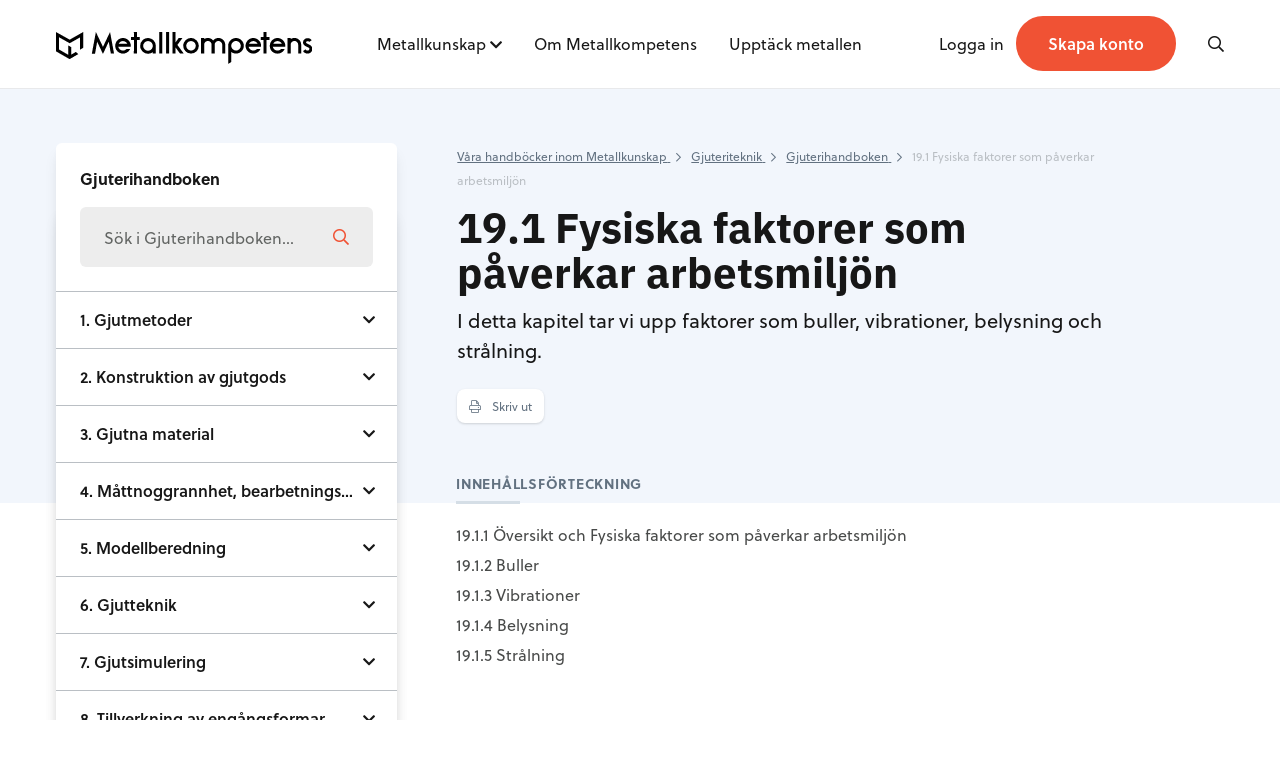

--- FILE ---
content_type: text/html; charset=UTF-8
request_url: https://mail.metallkompetens.se/handbok/gjuterihandboken/arbetsmiljo/fysiska-faktorer-som-paverkar-arbetsmiljon/
body_size: 24812
content:

<!doctype html>
<html class="no-js" lang="sv-SE">
  <head>
    <meta charset="utf-8">
    <meta http-equiv="x-ua-compatible" content="ie=edge">
    <meta name="viewport" content="width=device-width, initial-scale=1, maximum-scale=1">
    <link rel="stylesheet" href="https://use.typekit.net/zyj6cxs.css">
    <title>Fysiska faktorer som påverkar arbetsmiljön - Metallkompetens</title>

<!-- The SEO Framework av Sybre Waaijer -->
<meta name="robots" content="max-snippet:-1,max-image-preview:standard,max-video-preview:-1" />
<link rel="canonical" href="https://mail.metallkompetens.se/handbok/gjuterihandboken/arbetsmiljo/fysiska-faktorer-som-paverkar-arbetsmiljon/" />
<meta name="description" content="I detta kapitel tar vi upp faktorer som buller, vibrationer, belysning och strålning." />
<meta property="og:type" content="article" />
<meta property="og:locale" content="sv_SE" />
<meta property="og:site_name" content="Metallkompetens" />
<meta property="og:title" content="Fysiska faktorer som påverkar arbetsmiljön" />
<meta property="og:description" content="I detta kapitel tar vi upp faktorer som buller, vibrationer, belysning och strålning." />
<meta property="og:url" content="https://mail.metallkompetens.se/handbok/gjuterihandboken/arbetsmiljo/fysiska-faktorer-som-paverkar-arbetsmiljon/" />
<meta property="article:published_time" content="2020-07-08T07:13:14+00:00" />
<meta property="article:modified_time" content="2025-01-14T07:39:30+00:00" />
<meta name="twitter:card" content="summary_large_image" />
<meta name="twitter:title" content="Fysiska faktorer som påverkar arbetsmiljön" />
<meta name="twitter:description" content="I detta kapitel tar vi upp faktorer som buller, vibrationer, belysning och strålning." />
<script type="application/ld+json">{"@context":"https://schema.org","@graph":[{"@type":"WebSite","@id":"https://mail.metallkompetens.se/#/schema/WebSite","url":"https://mail.metallkompetens.se/","name":"Metallkompetens","inLanguage":"sv-SE","potentialAction":{"@type":"SearchAction","target":{"@type":"EntryPoint","urlTemplate":"https://mail.metallkompetens.se/search/{search_term_string}/"},"query-input":"required name=search_term_string"},"publisher":{"@type":"Organization","@id":"https://mail.metallkompetens.se/#/schema/Organization","name":"Metallkompetens","url":"https://mail.metallkompetens.se/"}},{"@type":"WebPage","@id":"https://mail.metallkompetens.se/handbok/gjuterihandboken/arbetsmiljo/fysiska-faktorer-som-paverkar-arbetsmiljon/","url":"https://mail.metallkompetens.se/handbok/gjuterihandboken/arbetsmiljo/fysiska-faktorer-som-paverkar-arbetsmiljon/","name":"Fysiska faktorer som påverkar arbetsmiljön - Metallkompetens","description":"I detta kapitel tar vi upp faktorer som buller, vibrationer, belysning och strålning.","inLanguage":"sv-SE","isPartOf":{"@id":"https://mail.metallkompetens.se/#/schema/WebSite"},"breadcrumb":{"@type":"BreadcrumbList","@id":"https://mail.metallkompetens.se/#/schema/BreadcrumbList","itemListElement":[{"@type":"ListItem","position":1,"item":"https://mail.metallkompetens.se/","name":"Metallkompetens"},{"@type":"ListItem","position":2,"item":"https://mail.metallkompetens.se/handbok/gjuterihandboken/","name":"Gjuterihandboken"},{"@type":"ListItem","position":3,"item":"https://mail.metallkompetens.se/handbok/gjuterihandboken/arbetsmiljo/","name":"Arbetsmiljö"},{"@type":"ListItem","position":4,"name":"Fysiska faktorer som påverkar arbetsmiljön"}]},"potentialAction":{"@type":"ReadAction","target":"https://mail.metallkompetens.se/handbok/gjuterihandboken/arbetsmiljo/fysiska-faktorer-som-paverkar-arbetsmiljon/"},"datePublished":"2020-07-08T07:13:14+00:00","dateModified":"2025-01-14T07:39:30+00:00"}]}</script>
<!-- / The SEO Framework av Sybre Waaijer | 4.27ms meta | 0.72ms boot -->

<link rel="alternate" title="oEmbed (JSON)" type="application/json+oembed" href="https://mail.metallkompetens.se/wp-json/oembed/1.0/embed?url=https%3A%2F%2Fmail.metallkompetens.se%2Fhandbok%2Fgjuterihandboken%2Farbetsmiljo%2Ffysiska-faktorer-som-paverkar-arbetsmiljon%2F" />
<link rel="alternate" title="oEmbed (XML)" type="text/xml+oembed" href="https://mail.metallkompetens.se/wp-json/oembed/1.0/embed?url=https%3A%2F%2Fmail.metallkompetens.se%2Fhandbok%2Fgjuterihandboken%2Farbetsmiljo%2Ffysiska-faktorer-som-paverkar-arbetsmiljon%2F&#038;format=xml" />
<style id='wp-img-auto-sizes-contain-inline-css' type='text/css'>
img:is([sizes=auto i],[sizes^="auto," i]){contain-intrinsic-size:3000px 1500px}
/*# sourceURL=wp-img-auto-sizes-contain-inline-css */
</style>
<style id='wp-emoji-styles-inline-css' type='text/css'>

	img.wp-smiley, img.emoji {
		display: inline !important;
		border: none !important;
		box-shadow: none !important;
		height: 1em !important;
		width: 1em !important;
		margin: 0 0.07em !important;
		vertical-align: -0.1em !important;
		background: none !important;
		padding: 0 !important;
	}
/*# sourceURL=wp-emoji-styles-inline-css */
</style>
<style id='classic-theme-styles-inline-css' type='text/css'>
/*! This file is auto-generated */
.wp-block-button__link{color:#fff;background-color:#32373c;border-radius:9999px;box-shadow:none;text-decoration:none;padding:calc(.667em + 2px) calc(1.333em + 2px);font-size:1.125em}.wp-block-file__button{background:#32373c;color:#fff;text-decoration:none}
/*# sourceURL=/wp-includes/css/classic-themes.min.css */
</style>
<link rel='stylesheet' id='sage_css-css' href='https://mail.metallkompetens.se/content/themes/metallkompetens/dist/styles/main.css' type='text/css' media='all' />
<script type="text/javascript" src="https://mail.metallkompetens.se/wp/wp-includes/js/jquery/jquery.min.js?ver=3.7.1" id="jquery-core-js"></script>
<script type="text/javascript" src="https://mail.metallkompetens.se/wp/wp-includes/js/jquery/jquery-migrate.min.js?ver=3.4.1" id="jquery-migrate-js"></script>
<link rel="EditURI" type="application/rsd+xml" title="RSD" href="https://mail.metallkompetens.se/wp/xmlrpc.php?rsd" />
    <link rel="shortcut icon" href="https://mail.metallkompetens.se/content/themes/metallkompetens/dist/images/favicon.ico" />

	  <!-- Google Tag Manager -->
	  <script>(function(w,d,s,l,i){w[l]=w[l]||[];w[l].push({'gtm.start':
				  new Date().getTime(),event:'gtm.js'});var f=d.getElementsByTagName(s)[0],
			  j=d.createElement(s),dl=l!='dataLayer'?'&l='+l:'';j.async=true;j.src=
			  'https://www.googletagmanager.com/gtm.js?id='+i+dl;f.parentNode.insertBefore(j,f);
		  })(window,document,'script','dataLayer','GTM-MB6PCLXK');</script>
	  <!-- End Google Tag Manager -->

  <style id='global-styles-inline-css' type='text/css'>
:root{--wp--preset--aspect-ratio--square: 1;--wp--preset--aspect-ratio--4-3: 4/3;--wp--preset--aspect-ratio--3-4: 3/4;--wp--preset--aspect-ratio--3-2: 3/2;--wp--preset--aspect-ratio--2-3: 2/3;--wp--preset--aspect-ratio--16-9: 16/9;--wp--preset--aspect-ratio--9-16: 9/16;--wp--preset--color--black: #000000;--wp--preset--color--cyan-bluish-gray: #abb8c3;--wp--preset--color--white: #ffffff;--wp--preset--color--pale-pink: #f78da7;--wp--preset--color--vivid-red: #cf2e2e;--wp--preset--color--luminous-vivid-orange: #ff6900;--wp--preset--color--luminous-vivid-amber: #fcb900;--wp--preset--color--light-green-cyan: #7bdcb5;--wp--preset--color--vivid-green-cyan: #00d084;--wp--preset--color--pale-cyan-blue: #8ed1fc;--wp--preset--color--vivid-cyan-blue: #0693e3;--wp--preset--color--vivid-purple: #9b51e0;--wp--preset--gradient--vivid-cyan-blue-to-vivid-purple: linear-gradient(135deg,rgb(6,147,227) 0%,rgb(155,81,224) 100%);--wp--preset--gradient--light-green-cyan-to-vivid-green-cyan: linear-gradient(135deg,rgb(122,220,180) 0%,rgb(0,208,130) 100%);--wp--preset--gradient--luminous-vivid-amber-to-luminous-vivid-orange: linear-gradient(135deg,rgb(252,185,0) 0%,rgb(255,105,0) 100%);--wp--preset--gradient--luminous-vivid-orange-to-vivid-red: linear-gradient(135deg,rgb(255,105,0) 0%,rgb(207,46,46) 100%);--wp--preset--gradient--very-light-gray-to-cyan-bluish-gray: linear-gradient(135deg,rgb(238,238,238) 0%,rgb(169,184,195) 100%);--wp--preset--gradient--cool-to-warm-spectrum: linear-gradient(135deg,rgb(74,234,220) 0%,rgb(151,120,209) 20%,rgb(207,42,186) 40%,rgb(238,44,130) 60%,rgb(251,105,98) 80%,rgb(254,248,76) 100%);--wp--preset--gradient--blush-light-purple: linear-gradient(135deg,rgb(255,206,236) 0%,rgb(152,150,240) 100%);--wp--preset--gradient--blush-bordeaux: linear-gradient(135deg,rgb(254,205,165) 0%,rgb(254,45,45) 50%,rgb(107,0,62) 100%);--wp--preset--gradient--luminous-dusk: linear-gradient(135deg,rgb(255,203,112) 0%,rgb(199,81,192) 50%,rgb(65,88,208) 100%);--wp--preset--gradient--pale-ocean: linear-gradient(135deg,rgb(255,245,203) 0%,rgb(182,227,212) 50%,rgb(51,167,181) 100%);--wp--preset--gradient--electric-grass: linear-gradient(135deg,rgb(202,248,128) 0%,rgb(113,206,126) 100%);--wp--preset--gradient--midnight: linear-gradient(135deg,rgb(2,3,129) 0%,rgb(40,116,252) 100%);--wp--preset--font-size--small: 13px;--wp--preset--font-size--medium: 20px;--wp--preset--font-size--large: 36px;--wp--preset--font-size--x-large: 42px;--wp--preset--spacing--20: 0.44rem;--wp--preset--spacing--30: 0.67rem;--wp--preset--spacing--40: 1rem;--wp--preset--spacing--50: 1.5rem;--wp--preset--spacing--60: 2.25rem;--wp--preset--spacing--70: 3.38rem;--wp--preset--spacing--80: 5.06rem;--wp--preset--shadow--natural: 6px 6px 9px rgba(0, 0, 0, 0.2);--wp--preset--shadow--deep: 12px 12px 50px rgba(0, 0, 0, 0.4);--wp--preset--shadow--sharp: 6px 6px 0px rgba(0, 0, 0, 0.2);--wp--preset--shadow--outlined: 6px 6px 0px -3px rgb(255, 255, 255), 6px 6px rgb(0, 0, 0);--wp--preset--shadow--crisp: 6px 6px 0px rgb(0, 0, 0);}:where(.is-layout-flex){gap: 0.5em;}:where(.is-layout-grid){gap: 0.5em;}body .is-layout-flex{display: flex;}.is-layout-flex{flex-wrap: wrap;align-items: center;}.is-layout-flex > :is(*, div){margin: 0;}body .is-layout-grid{display: grid;}.is-layout-grid > :is(*, div){margin: 0;}:where(.wp-block-columns.is-layout-flex){gap: 2em;}:where(.wp-block-columns.is-layout-grid){gap: 2em;}:where(.wp-block-post-template.is-layout-flex){gap: 1.25em;}:where(.wp-block-post-template.is-layout-grid){gap: 1.25em;}.has-black-color{color: var(--wp--preset--color--black) !important;}.has-cyan-bluish-gray-color{color: var(--wp--preset--color--cyan-bluish-gray) !important;}.has-white-color{color: var(--wp--preset--color--white) !important;}.has-pale-pink-color{color: var(--wp--preset--color--pale-pink) !important;}.has-vivid-red-color{color: var(--wp--preset--color--vivid-red) !important;}.has-luminous-vivid-orange-color{color: var(--wp--preset--color--luminous-vivid-orange) !important;}.has-luminous-vivid-amber-color{color: var(--wp--preset--color--luminous-vivid-amber) !important;}.has-light-green-cyan-color{color: var(--wp--preset--color--light-green-cyan) !important;}.has-vivid-green-cyan-color{color: var(--wp--preset--color--vivid-green-cyan) !important;}.has-pale-cyan-blue-color{color: var(--wp--preset--color--pale-cyan-blue) !important;}.has-vivid-cyan-blue-color{color: var(--wp--preset--color--vivid-cyan-blue) !important;}.has-vivid-purple-color{color: var(--wp--preset--color--vivid-purple) !important;}.has-black-background-color{background-color: var(--wp--preset--color--black) !important;}.has-cyan-bluish-gray-background-color{background-color: var(--wp--preset--color--cyan-bluish-gray) !important;}.has-white-background-color{background-color: var(--wp--preset--color--white) !important;}.has-pale-pink-background-color{background-color: var(--wp--preset--color--pale-pink) !important;}.has-vivid-red-background-color{background-color: var(--wp--preset--color--vivid-red) !important;}.has-luminous-vivid-orange-background-color{background-color: var(--wp--preset--color--luminous-vivid-orange) !important;}.has-luminous-vivid-amber-background-color{background-color: var(--wp--preset--color--luminous-vivid-amber) !important;}.has-light-green-cyan-background-color{background-color: var(--wp--preset--color--light-green-cyan) !important;}.has-vivid-green-cyan-background-color{background-color: var(--wp--preset--color--vivid-green-cyan) !important;}.has-pale-cyan-blue-background-color{background-color: var(--wp--preset--color--pale-cyan-blue) !important;}.has-vivid-cyan-blue-background-color{background-color: var(--wp--preset--color--vivid-cyan-blue) !important;}.has-vivid-purple-background-color{background-color: var(--wp--preset--color--vivid-purple) !important;}.has-black-border-color{border-color: var(--wp--preset--color--black) !important;}.has-cyan-bluish-gray-border-color{border-color: var(--wp--preset--color--cyan-bluish-gray) !important;}.has-white-border-color{border-color: var(--wp--preset--color--white) !important;}.has-pale-pink-border-color{border-color: var(--wp--preset--color--pale-pink) !important;}.has-vivid-red-border-color{border-color: var(--wp--preset--color--vivid-red) !important;}.has-luminous-vivid-orange-border-color{border-color: var(--wp--preset--color--luminous-vivid-orange) !important;}.has-luminous-vivid-amber-border-color{border-color: var(--wp--preset--color--luminous-vivid-amber) !important;}.has-light-green-cyan-border-color{border-color: var(--wp--preset--color--light-green-cyan) !important;}.has-vivid-green-cyan-border-color{border-color: var(--wp--preset--color--vivid-green-cyan) !important;}.has-pale-cyan-blue-border-color{border-color: var(--wp--preset--color--pale-cyan-blue) !important;}.has-vivid-cyan-blue-border-color{border-color: var(--wp--preset--color--vivid-cyan-blue) !important;}.has-vivid-purple-border-color{border-color: var(--wp--preset--color--vivid-purple) !important;}.has-vivid-cyan-blue-to-vivid-purple-gradient-background{background: var(--wp--preset--gradient--vivid-cyan-blue-to-vivid-purple) !important;}.has-light-green-cyan-to-vivid-green-cyan-gradient-background{background: var(--wp--preset--gradient--light-green-cyan-to-vivid-green-cyan) !important;}.has-luminous-vivid-amber-to-luminous-vivid-orange-gradient-background{background: var(--wp--preset--gradient--luminous-vivid-amber-to-luminous-vivid-orange) !important;}.has-luminous-vivid-orange-to-vivid-red-gradient-background{background: var(--wp--preset--gradient--luminous-vivid-orange-to-vivid-red) !important;}.has-very-light-gray-to-cyan-bluish-gray-gradient-background{background: var(--wp--preset--gradient--very-light-gray-to-cyan-bluish-gray) !important;}.has-cool-to-warm-spectrum-gradient-background{background: var(--wp--preset--gradient--cool-to-warm-spectrum) !important;}.has-blush-light-purple-gradient-background{background: var(--wp--preset--gradient--blush-light-purple) !important;}.has-blush-bordeaux-gradient-background{background: var(--wp--preset--gradient--blush-bordeaux) !important;}.has-luminous-dusk-gradient-background{background: var(--wp--preset--gradient--luminous-dusk) !important;}.has-pale-ocean-gradient-background{background: var(--wp--preset--gradient--pale-ocean) !important;}.has-electric-grass-gradient-background{background: var(--wp--preset--gradient--electric-grass) !important;}.has-midnight-gradient-background{background: var(--wp--preset--gradient--midnight) !important;}.has-small-font-size{font-size: var(--wp--preset--font-size--small) !important;}.has-medium-font-size{font-size: var(--wp--preset--font-size--medium) !important;}.has-large-font-size{font-size: var(--wp--preset--font-size--large) !important;}.has-x-large-font-size{font-size: var(--wp--preset--font-size--x-large) !important;}
/*# sourceURL=global-styles-inline-css */
</style>
</head>

<body class="wp-singular handbook-template-default single single-handbook postid-2105 wp-theme-metallkompetens fysiska-faktorer-som-paverkar-arbetsmiljon">
<!-- Google Tag Manager (noscript) -->
<noscript><iframe src="https://www.googletagmanager.com/ns.html?id=GTM-MB6PCLXK"
				  height="0" width="0" style="display:none;visibility:hidden"></iframe></noscript>
<!-- End Google Tag Manager (noscript) -->
	<!--[if lt IE 9]>
	<div class="alert alert-warning">
		You are using an <strong>outdated</strong> browser. Please <a href="http://browsehappy.com/">upgrade your browser</a> to improve your experience.	</div>
	<![endif]-->

	<header class="header-primary border-b border-gray-border-light left-0 top-0 w-full z-50 bg-white fixed">
    <div class="container relative">
        <div class="flex flex-wrap items-center justify-between h-80 md:h-112 sm:py-16 lg:items-start lg:h-auto lg:py-32">
            <a href="/" class="logo mt-8 sm:mt-0 sm:max-w-xxxs md:max-w-full -mb-8">
                <img src="https://mail.metallkompetens.se/content/themes/metallkompetens/dist/images/logo-metallkompetens.svg"
                     class="h-24 sm:h-32" alt="Metallkompetens">
            </a>
            <nav class="primary-navigation nav" role="navigation">
                <ul id="menu-primary-navigation" class="pb-32 sm:pb-0 lg:flex flex-wrap"><li id="menu-item-16" class="nav__item nav__item-type-post_type nav__item-object-page nav__item--has-children nav__item-16"><div class="nav__wrapper"><a href="https://mail.metallkompetens.se/metallkunskap/">Metallkunskap</a>
<div class="nav__submenu">
<a href="https://mail.metallkompetens.se/metallkunskap/aluminium/">Aluminium</a><a href="https://mail.metallkompetens.se/metallkunskap/gjuteriteknik/">Gjuteriteknik</a><a href="https://mail.metallkompetens.se/metallkunskap/stal/">Stål</a><a href="https://mail.metallkompetens.se/metallkunskap/massing/">Mässing</a><a href="https://mail.metallkompetens.se/metallkunskap/metallarkiv/">Metallarkivet</a><a href="https://mail.metallkompetens.se/video/">Rörligt material</a></div>
</div><i class="fa fa-chevron-down absolute top-4 right-0 js-toggle-subnav pl-4 z-40 lg:text-xs lg:top-6 cursor-pointer lg:static lg:pt-6 lg:align-top"></i></li>
<li id="menu-item-18" class="nav__item nav__item-type-post_type nav__item-object-page nav__item-18"><div class="nav__wrapper"><a href="https://mail.metallkompetens.se/om-metallkompetens/">Om Metallkompetens</a></div></li>
<li id="menu-item-3270" class="nav__item nav__item-type-post_type_archive nav__item-object-discover_article nav__item-3270"><div class="nav__wrapper"><a href="https://mail.metallkompetens.se/upptack-metallen/">Upptäck metallen</a></div></li>
</ul>
                <div class="flex justify-between items-center sm:hidden">
                                            <a href="https://metallkompetens.se/skapa-konto/" class="btn rounded-xl px-12 py-8 text-sm">Skapa konto</a>
                                    </div>
            </nav>

            <ul class="nav-bar relative z-50 print:hidden">
                                <li class="nav-bar__item hidden sm:block">
                    <a href="#" class="js-login-modal">
                        <span class="">Logga in</span>
                    </a>
                </li>
                <li class="nav-bar__item hidden sm:block">
                    <a href="https://metallkompetens.se/skapa-konto/" class="btn inline rounded-xl px-16 py-8 md:py-12 md:px-32 lg:py-16">
                        <span class="font-semibold text-white text-sm md:text-base">
                            Skapa konto                        </span>
                    </a>
                </li>
                
                <li class="nav-bar__item md:ml-48 lg:ml-16 xl:ml-48">
                    <i class="js-open-search w-12 far fa-search mr-4 ml-16"></i>
                </li>

                <li class="nav-bar__item js-toggle-nav lg:hidden">
                    <i class="w-12 text-right far fa-bars text-base ml-32 sm:text-lg"></i>
                </li>

                            </ul>
        </div>
    </div>
</header>

<div class="header-search bg-white sm:bg-gray-text-light sm:bg-black_transparent fixed w-full h-full overflow-hidden hidden z-50 pointer-events-auto top-80 md:top-90">
    <div class="header-search__content bg-white w-full sm:hidden">
        <div class="container lg:w-4/6 mx-auto relative sm:pb-24 sm:pt-56">
            <div class="lg:w-8/12 mx-auto block overflow-hidden border-b border-gray-border">
                <form action="" method="get" class="relative w-full flex flex-wrap items-center justify-between">
                                        <input name="s" data-swplive="true" class="search-input bg-transparent text-lg sm:text-2xl placeholder-gray-text-light border-none px-0 w-full py-24 sm:pt-0 sm:pt-12 mb-px" autofocus placeholder="Vad letar du efter?">

                    <button type="button" class="js-clear-search underline text-gray-text-dark absolute right-64 hidden">
                        <span class="hidden sm:block">Rensa</span>
                        <span class="close right-24 sm:hidden"></span>
                    </button>

                    <button type="button" class="absolute right-0 hidden sm:block">
                        <i class="fal fa-search text-2xl text-gray-text-dark"></i>
                    </button>
                </form>
            </div>
            <button class="js-close-search close hidden lg:block"></button>
        </div>
    </div>

    <div class="header-search__results relative pt-0 py-24 bg-white -mt-2">
        <div id="global-search-result"></div>
    </div>
</div>

	<div class="site-content" role="document">
		<header class="section section--light overflow-visible pb-80 pt-0 sm:pt-56">
    <div class="container flex relative flex-col flex-wrap lg:flex-row">
        <div class="w-full mb-24 sm:mb-32 lg:mb-0 relative mx-auto lg:mx-0 md:w-10/12 lg:w-4/12 print:hidden">
            <div class="-mx-24 sm:mx-0">
                <nav class="navigation-widget z-40 ">
    <div class="navigation-widget__header">
        <span>Gjuterihandboken</span>
        <i class="fa fa-chevron-down lg:hidden"></i>
    </div>
    <div class="navigation-widget__content sm:absolute lg:static hidden lg:block">
        <div class="border-b border-gray-border px-24 pb-24">
            <form action="" method="get" class="relative rounded">
                <input data-swplive="true" data-swpconfig="handbooks" name="s" type="search" class="h-60 w-full rounded border-none bg-gray-light pr-16 pr-48 placeholder-gray-text-dark focus:border-gray-border focus:bg-gray-light focus:border-solid"
                placeholder="Sök i Gjuterihandboken...">
                <div class="pointer-events-none absolute inset-y-0 right-24 flex items-center">
                    <i class="far fa-search text-base text-orange"></i>
                </div>
                <div class="relative handbook-search-result"></div>
            </form>
        </div>
        <ul>
                                                <li class="navigation-widget__list-item navigation-widget__list-item--has-children ">
                        <a class="navigation-widget__item" href="#">1. Gjutmetoder</a>
                        <i class="navigation-widget__toggle fa "></i>

                        <ul class="navigation-widget__submenu" >
                                                            <li class="navigation-widget__submenu-list-item">
                                    <a class="navigation-widget__submenu-item " href="https://metallkompetens.se/handbok/gjuterihandboken/gjutmetoder-oversikt/produktionsflodet-for-gjutning/">
                                        1.1 Produktionsflödet för gjutning                                    </a>
                                </li>
                                                            <li class="navigation-widget__submenu-list-item">
                                    <a class="navigation-widget__submenu-item " href="https://metallkompetens.se/handbok/gjuterihandboken/gjutmetoder-oversikt/samspel-mellan-metod-och-legering/">
                                        1.2 Samspel mellan metod och legering                                    </a>
                                </li>
                                                            <li class="navigation-widget__submenu-list-item">
                                    <a class="navigation-widget__submenu-item " href="https://metallkompetens.se/handbok/gjuterihandboken/gjutmetoder-oversikt/seriestorlekens-inverkan-vid-val-av-metod/">
                                        1.3 Seriestorlekens inverkan vid val av metod                                    </a>
                                </li>
                                                            <li class="navigation-widget__submenu-list-item">
                                    <a class="navigation-widget__submenu-item " href="https://metallkompetens.se/handbok/gjuterihandboken/gjutmetoder-oversikt/metodval-vid-olika-dimensioner/">
                                        1.4 Metodval vid olika dimensioner                                    </a>
                                </li>
                                                            <li class="navigation-widget__submenu-list-item">
                                    <a class="navigation-widget__submenu-item " href="https://metallkompetens.se/handbok/gjuterihandboken/gjutmetoder-oversikt/gjutning-i-permanenta-formar/">
                                        1.5 Gjutning i permanenta formar                                    </a>
                                </li>
                                                    </ul>
                    </li>
                                                                <li class="navigation-widget__list-item navigation-widget__list-item--has-children ">
                        <a class="navigation-widget__item" href="#">2. Konstruktion av gjutgods</a>
                        <i class="navigation-widget__toggle fa "></i>

                        <ul class="navigation-widget__submenu" >
                                                            <li class="navigation-widget__submenu-list-item">
                                    <a class="navigation-widget__submenu-item " href="https://metallkompetens.se/handbok/gjuterihandboken/produktionsflodet-for-gjutning-demo/arbetsgang-vid-gjutgodskonstruktion/">
                                        2.1 Arbetsgång vid gjutgodskonstruktion                                    </a>
                                </li>
                                                            <li class="navigation-widget__submenu-list-item">
                                    <a class="navigation-widget__submenu-item " href="https://metallkompetens.se/handbok/gjuterihandboken/produktionsflodet-for-gjutning-demo/konstruktionsanvisningar/">
                                        2.2 Konstruktionsanvisningar                                    </a>
                                </li>
                                                            <li class="navigation-widget__submenu-list-item">
                                    <a class="navigation-widget__submenu-item " href="https://metallkompetens.se/handbok/gjuterihandboken/produktionsflodet-for-gjutning-demo/exempel-pa-gjutna-konstruktioner/">
                                        2.3 Exempel på gjutna konstruktioner                                    </a>
                                </li>
                                                    </ul>
                    </li>
                                                                <li class="navigation-widget__list-item navigation-widget__list-item--has-children ">
                        <a class="navigation-widget__item" href="#">3. Gjutna material</a>
                        <i class="navigation-widget__toggle fa "></i>

                        <ul class="navigation-widget__submenu" >
                                                            <li class="navigation-widget__submenu-list-item">
                                    <a class="navigation-widget__submenu-item " href="https://metallkompetens.se/handbok/gjuterihandboken/gjutna-material/overgripande-om-gjutjarn-final/">
                                        3.1 Övergripande om gjutjärn                                    </a>
                                </li>
                                                            <li class="navigation-widget__submenu-list-item">
                                    <a class="navigation-widget__submenu-item " href="https://metallkompetens.se/handbok/gjuterihandboken/gjutna-material/grajarn/">
                                        3.2 Gråjärn                                    </a>
                                </li>
                                                            <li class="navigation-widget__submenu-list-item">
                                    <a class="navigation-widget__submenu-item " href="https://metallkompetens.se/handbok/gjuterihandboken/gjutna-material/kompaktgrafitjarn-cgi/">
                                        3.3 Kompaktgrafitjärn (CGI)                                    </a>
                                </li>
                                                            <li class="navigation-widget__submenu-list-item">
                                    <a class="navigation-widget__submenu-item " href="https://metallkompetens.se/handbok/gjuterihandboken/gjutna-material/segjarn/">
                                        3.4 Segjärn                                    </a>
                                </li>
                                                            <li class="navigation-widget__submenu-list-item">
                                    <a class="navigation-widget__submenu-item " href="https://metallkompetens.se/handbok/gjuterihandboken/gjutna-material/aducerjarn/">
                                        3.5 Aducerjärn                                    </a>
                                </li>
                                                            <li class="navigation-widget__submenu-list-item">
                                    <a class="navigation-widget__submenu-item " href="https://metallkompetens.se/handbok/gjuterihandboken/gjutna-material/vitjarn/">
                                        3.6 Vitjärn                                    </a>
                                </li>
                                                            <li class="navigation-widget__submenu-list-item">
                                    <a class="navigation-widget__submenu-item " href="https://metallkompetens.se/handbok/gjuterihandboken/gjutna-material/austenitiska-gjutjarn/">
                                        3.7 Austenitiska gjutjärn                                    </a>
                                </li>
                                                            <li class="navigation-widget__submenu-list-item">
                                    <a class="navigation-widget__submenu-item " href="https://metallkompetens.se/handbok/gjuterihandboken/gjutna-material/gjutstal/">
                                        3.8 Gjutstål                                    </a>
                                </li>
                                                            <li class="navigation-widget__submenu-list-item">
                                    <a class="navigation-widget__submenu-item " href="https://metallkompetens.se/handbok/gjuterihandboken/gjutna-material/aluminiumgjutlegeringar/">
                                        3.9 Aluminiumgjutlegeringar                                    </a>
                                </li>
                                                            <li class="navigation-widget__submenu-list-item">
                                    <a class="navigation-widget__submenu-item " href="https://metallkompetens.se/handbok/gjuterihandboken/gjutna-material/magnesiumgjutlegeringar/">
                                        3.10 Magnesiumgjutlegeringar                                    </a>
                                </li>
                                                            <li class="navigation-widget__submenu-list-item">
                                    <a class="navigation-widget__submenu-item " href="https://metallkompetens.se/handbok/gjuterihandboken/gjutna-material/titanlegeringar/">
                                        3.11 Titanlegeringar                                    </a>
                                </li>
                                                            <li class="navigation-widget__submenu-list-item">
                                    <a class="navigation-widget__submenu-item " href="https://metallkompetens.se/handbok/gjuterihandboken/gjutna-material/koppargjutlegeringar/">
                                        3.12 Koppargjutlegeringar                                    </a>
                                </li>
                                                            <li class="navigation-widget__submenu-list-item">
                                    <a class="navigation-widget__submenu-item " href="https://metallkompetens.se/handbok/gjuterihandboken/gjutna-material/zinkgjutlegeringar/">
                                        3.13 Zinkgjutlegeringar                                    </a>
                                </li>
                                                            <li class="navigation-widget__submenu-list-item">
                                    <a class="navigation-widget__submenu-item " href="https://metallkompetens.se/handbok/gjuterihandboken/gjutna-material/blygjutlegeringar/">
                                        3.14 Blygjutlegeringar                                    </a>
                                </li>
                                                    </ul>
                    </li>
                                                                <li class="navigation-widget__list-item navigation-widget__list-item--has-children ">
                        <a class="navigation-widget__item" href="#">4. Måttnoggrannhet, bearbetningstillägg och ytjämnhet</a>
                        <i class="navigation-widget__toggle fa "></i>

                        <ul class="navigation-widget__submenu" >
                                                            <li class="navigation-widget__submenu-list-item">
                                    <a class="navigation-widget__submenu-item " href="https://metallkompetens.se/handbok/gjuterihandboken/mattnoggrannhet-bearbetningstillagg-och-ytjamnhet/standard-for-dimensions-form-och-lagetoleranser-samt-bearbetningstillagg/">
                                        4.1 Standard för dimensions-, form- och lägetoleranser samt bearbetningstillägg                                    </a>
                                </li>
                                                            <li class="navigation-widget__submenu-list-item">
                                    <a class="navigation-widget__submenu-item " href="https://metallkompetens.se/handbok/gjuterihandboken/mattnoggrannhet-bearbetningstillagg-och-ytjamnhet/normala-toleranser-och-bearbetningstillagg-for-gjutgods/">
                                        4.2 Normala toleranser och bearbetningstillägg för gjutgods                                    </a>
                                </li>
                                                            <li class="navigation-widget__submenu-list-item">
                                    <a class="navigation-widget__submenu-item " href="https://metallkompetens.se/handbok/gjuterihandboken/mattnoggrannhet-bearbetningstillagg-och-ytjamnhet/faktorer-som-normalt-paverkar-gjutgodsets-mattnoggrannhet/">
                                        4.3 Faktorer som normalt påverkar gjutgodsets måttnoggrannhet                                    </a>
                                </li>
                                                            <li class="navigation-widget__submenu-list-item">
                                    <a class="navigation-widget__submenu-item " href="https://metallkompetens.se/handbok/gjuterihandboken/mattnoggrannhet-bearbetningstillagg-och-ytjamnhet/ytjamnhet/">
                                        4.4 Ytjämnhet                                    </a>
                                </li>
                                                            <li class="navigation-widget__submenu-list-item">
                                    <a class="navigation-widget__submenu-item " href="https://metallkompetens.se/handbok/gjuterihandboken/mattnoggrannhet-bearbetningstillagg-och-ytjamnhet/ytjamnhet-2/">
                                        4.5 Ritteknik                                    </a>
                                </li>
                                                    </ul>
                    </li>
                                                                <li class="navigation-widget__list-item navigation-widget__list-item--has-children ">
                        <a class="navigation-widget__item" href="#">5. Modellberedning</a>
                        <i class="navigation-widget__toggle fa "></i>

                        <ul class="navigation-widget__submenu" >
                                                            <li class="navigation-widget__submenu-list-item">
                                    <a class="navigation-widget__submenu-item " href="https://metallkompetens.se/handbok/gjuterihandboken/modellberedning/samband-mellan-modellutrustning-formningsmetod-och-seriestorlek/">
                                        5.1 Samband mellan modellutrustning, formningsmetod och seriestorlek                                    </a>
                                </li>
                                                            <li class="navigation-widget__submenu-list-item">
                                    <a class="navigation-widget__submenu-item " href="https://metallkompetens.se/handbok/gjuterihandboken/modellberedning/modell-och-karnladematerial/">
                                        5.2 Material för modell och kärnlåda                                    </a>
                                </li>
                                                            <li class="navigation-widget__submenu-list-item">
                                    <a class="navigation-widget__submenu-item " href="https://metallkompetens.se/handbok/gjuterihandboken/modellberedning/brattplatar/">
                                        5.3 Brättplåtar                                    </a>
                                </li>
                                                            <li class="navigation-widget__submenu-list-item">
                                    <a class="navigation-widget__submenu-item " href="https://metallkompetens.se/handbok/gjuterihandboken/modellberedning/brattlaggning/">
                                        5.4 Brättläggning                                    </a>
                                </li>
                                                            <li class="navigation-widget__submenu-list-item">
                                    <a class="navigation-widget__submenu-item " href="https://metallkompetens.se/handbok/gjuterihandboken/modellberedning/bearbetningstillagg/">
                                        5.5 Bearbetningstillägg                                    </a>
                                </li>
                                                            <li class="navigation-widget__submenu-list-item">
                                    <a class="navigation-widget__submenu-item " href="https://metallkompetens.se/handbok/gjuterihandboken/modellberedning/slappning/">
                                        5.6 Släppning                                    </a>
                                </li>
                                                            <li class="navigation-widget__submenu-list-item">
                                    <a class="navigation-widget__submenu-item " href="https://metallkompetens.se/handbok/gjuterihandboken/modellberedning/krympman/">
                                        5.7 Krympmån                                    </a>
                                </li>
                                                            <li class="navigation-widget__submenu-list-item">
                                    <a class="navigation-widget__submenu-item " href="https://metallkompetens.se/handbok/gjuterihandboken/modellberedning/partning-och-godsets-placering-i-formen-2/">
                                        5.8 Partning och godsets placering i formen                                    </a>
                                </li>
                                                            <li class="navigation-widget__submenu-list-item">
                                    <a class="navigation-widget__submenu-item " href="https://metallkompetens.se/handbok/gjuterihandboken/modellberedning/karnor/">
                                        5.9 Kärnor                                    </a>
                                </li>
                                                    </ul>
                    </li>
                                                                <li class="navigation-widget__list-item navigation-widget__list-item--has-children ">
                        <a class="navigation-widget__item" href="#">6. Gjutteknik</a>
                        <i class="navigation-widget__toggle fa "></i>

                        <ul class="navigation-widget__submenu" >
                                                            <li class="navigation-widget__submenu-list-item">
                                    <a class="navigation-widget__submenu-item " href="https://metallkompetens.se/handbok/gjuterihandboken/gjutteknik/delningsplanet/">
                                        6.1 Delningsplanet                                    </a>
                                </li>
                                                            <li class="navigation-widget__submenu-list-item">
                                    <a class="navigation-widget__submenu-item " href="https://metallkompetens.se/handbok/gjuterihandboken/gjutteknik/riktat-stelnande/">
                                        6.2 Riktat stelnande                                    </a>
                                </li>
                                                            <li class="navigation-widget__submenu-list-item">
                                    <a class="navigation-widget__submenu-item " href="https://metallkompetens.se/handbok/gjuterihandboken/gjutteknik/matare-och-dess-placering/">
                                        6.3 Matare och dess placering                                    </a>
                                </li>
                                                            <li class="navigation-widget__submenu-list-item">
                                    <a class="navigation-widget__submenu-item " href="https://metallkompetens.se/handbok/gjuterihandboken/gjutteknik/placering-av-gjutkanal-och-ingjut/">
                                        6.4 Placering av gjutkanal och ingjut                                    </a>
                                </li>
                                                            <li class="navigation-widget__submenu-list-item">
                                    <a class="navigation-widget__submenu-item " href="https://metallkompetens.se/handbok/gjuterihandboken/gjutteknik/nedloppets-placering/">
                                        6.5 Nedloppets placering                                    </a>
                                </li>
                                                            <li class="navigation-widget__submenu-list-item">
                                    <a class="navigation-widget__submenu-item " href="https://metallkompetens.se/handbok/gjuterihandboken/gjutteknik/filter-i-ingjutssystemet/">
                                        6.6 Filter i ingjutssystemet                                    </a>
                                </li>
                                                            <li class="navigation-widget__submenu-list-item">
                                    <a class="navigation-widget__submenu-item " href="https://metallkompetens.se/handbok/gjuterihandboken/gjutteknik/gjutning-genom-matare/">
                                        6.7 Gjutning genom matare                                    </a>
                                </li>
                                                            <li class="navigation-widget__submenu-list-item">
                                    <a class="navigation-widget__submenu-item " href="https://metallkompetens.se/handbok/gjuterihandboken/gjutteknik/praktiska-rekommendationer-for-beredning-och-avgjutning/">
                                        6.8 Praktiska Rekommendationer för beredning och avgjutning                                    </a>
                                </li>
                                                    </ul>
                    </li>
                                                                <li class="navigation-widget__list-item navigation-widget__list-item--has-children ">
                        <a class="navigation-widget__item" href="#">7. Gjutsimulering</a>
                        <i class="navigation-widget__toggle fa "></i>

                        <ul class="navigation-widget__submenu" >
                                                            <li class="navigation-widget__submenu-list-item">
                                    <a class="navigation-widget__submenu-item " href="https://metallkompetens.se/handbok/gjuterihandboken/gjutsimulering/krav-pa-cad-filen/">
                                        7.1 Krav på CAD-filen                                    </a>
                                </li>
                                                            <li class="navigation-widget__submenu-list-item">
                                    <a class="navigation-widget__submenu-item " href="https://metallkompetens.se/handbok/gjuterihandboken/gjutsimulering/mesh-berakningsnatet/">
                                        7.2 Mesh - beräkningsnätet                                    </a>
                                </li>
                                                            <li class="navigation-widget__submenu-list-item">
                                    <a class="navigation-widget__submenu-item " href="https://metallkompetens.se/handbok/gjuterihandboken/gjutsimulering/materialdata-for-form-och-smalta/">
                                        7.3 Materialdata för form och smälta                                    </a>
                                </li>
                                                            <li class="navigation-widget__submenu-list-item">
                                    <a class="navigation-widget__submenu-item " href="https://metallkompetens.se/handbok/gjuterihandboken/gjutsimulering/arbetsgang-for-simulering/">
                                        7.4 Arbetsgång för simulering                                    </a>
                                </li>
                                                            <li class="navigation-widget__submenu-list-item">
                                    <a class="navigation-widget__submenu-item " href="https://metallkompetens.se/handbok/gjuterihandboken/gjutsimulering/resultaten-fran-gjutsimuleringar/">
                                        7.5 Resultaten från gjutsimuleringar                                    </a>
                                </li>
                                                            <li class="navigation-widget__submenu-list-item">
                                    <a class="navigation-widget__submenu-item " href="https://metallkompetens.se/handbok/gjuterihandboken/gjutsimulering/egenskapsprediktering/">
                                        7.6 Egenskapsprediktering                                    </a>
                                </li>
                                                            <li class="navigation-widget__submenu-list-item">
                                    <a class="navigation-widget__submenu-item " href="https://metallkompetens.se/handbok/gjuterihandboken/gjutsimulering/spanningssimulering/">
                                        7.7 Spänningssimulering                                    </a>
                                </li>
                                                            <li class="navigation-widget__submenu-list-item">
                                    <a class="navigation-widget__submenu-item " href="https://metallkompetens.se/handbok/gjuterihandboken/gjutsimulering/exempel-pa-gjutsimuleringar/">
                                        7.8 Exempel på gjutsimuleringar                                    </a>
                                </li>
                                                            <li class="navigation-widget__submenu-list-item">
                                    <a class="navigation-widget__submenu-item " href="https://metallkompetens.se/handbok/gjuterihandboken/gjutsimulering/varfor-simulera/">
                                        7.9 Varför simulera?                                    </a>
                                </li>
                                                            <li class="navigation-widget__submenu-list-item">
                                    <a class="navigation-widget__submenu-item " href="https://metallkompetens.se/handbok/gjuterihandboken/gjutsimulering/simuleringens-historia/">
                                        7.10 Simuleringens historia                                    </a>
                                </li>
                                                    </ul>
                    </li>
                                                                <li class="navigation-widget__list-item navigation-widget__list-item--has-children ">
                        <a class="navigation-widget__item" href="#">8. Tillverkning av engångsformar</a>
                        <i class="navigation-widget__toggle fa "></i>

                        <ul class="navigation-widget__submenu" >
                                                            <li class="navigation-widget__submenu-list-item">
                                    <a class="navigation-widget__submenu-item " href="https://metallkompetens.se/handbok/gjuterihandboken/tillverkning-av-engangsformar/modellutrustning/">
                                        8.1 Modellutrustning                                    </a>
                                </li>
                                                            <li class="navigation-widget__submenu-list-item">
                                    <a class="navigation-widget__submenu-item " href="https://metallkompetens.se/handbok/gjuterihandboken/tillverkning-av-engangsformar/formflaskor/">
                                        8.2 Formflaskor                                    </a>
                                </li>
                                                            <li class="navigation-widget__submenu-list-item">
                                    <a class="navigation-widget__submenu-item " href="https://metallkompetens.se/handbok/gjuterihandboken/tillverkning-av-engangsformar/rasandsformning/">
                                        8.3 Råsandsformning                                    </a>
                                </li>
                                                            <li class="navigation-widget__submenu-list-item">
                                    <a class="navigation-widget__submenu-item " href="https://metallkompetens.se/handbok/gjuterihandboken/tillverkning-av-engangsformar/manuell-formtillverkning/">
                                        8.4 Manuell formtillverkning                                    </a>
                                </li>
                                                            <li class="navigation-widget__submenu-list-item">
                                    <a class="navigation-widget__submenu-item " href="https://metallkompetens.se/handbok/gjuterihandboken/tillverkning-av-engangsformar/formning-i-sjalvstelnande-massor/">
                                        8.5 Formning i självstelnande massor                                    </a>
                                </li>
                                                            <li class="navigation-widget__submenu-list-item">
                                    <a class="navigation-widget__submenu-item " href="https://metallkompetens.se/handbok/gjuterihandboken/tillverkning-av-engangsformar/fpc-metoden/">
                                        8.6 FPC-metoden                                    </a>
                                </li>
                                                            <li class="navigation-widget__submenu-list-item">
                                    <a class="navigation-widget__submenu-item " href="https://metallkompetens.se/handbok/gjuterihandboken/tillverkning-av-engangsformar/friformsframstallning/">
                                        8.7 Friformsframställning                                    </a>
                                </li>
                                                            <li class="navigation-widget__submenu-list-item">
                                    <a class="navigation-widget__submenu-item " href="https://metallkompetens.se/handbok/gjuterihandboken/tillverkning-av-engangsformar/vakuumformning/">
                                        8.8 Vakuumformning                                    </a>
                                </li>
                                                            <li class="navigation-widget__submenu-list-item">
                                    <a class="navigation-widget__submenu-item " href="https://metallkompetens.se/handbok/gjuterihandboken/tillverkning-av-engangsformar/skalformning/">
                                        8.9 Skalformning                                    </a>
                                </li>
                                                            <li class="navigation-widget__submenu-list-item">
                                    <a class="navigation-widget__submenu-item " href="https://metallkompetens.se/handbok/gjuterihandboken/tillverkning-av-engangsformar/gjutning-i-gipsform/">
                                        8.10 Gjutning i gipsform                                    </a>
                                </li>
                                                            <li class="navigation-widget__submenu-list-item">
                                    <a class="navigation-widget__submenu-item " href="https://metallkompetens.se/handbok/gjuterihandboken/tillverkning-av-engangsformar/fullformsgjutning/">
                                        8.11 Fullformsgjutning                                    </a>
                                </li>
                                                            <li class="navigation-widget__submenu-list-item">
                                    <a class="navigation-widget__submenu-item " href="https://metallkompetens.se/handbok/gjuterihandboken/tillverkning-av-engangsformar/cosworth-processen/">
                                        8.12 Cosworth-processen                                    </a>
                                </li>
                                                            <li class="navigation-widget__submenu-list-item">
                                    <a class="navigation-widget__submenu-item " href="https://metallkompetens.se/handbok/gjuterihandboken/tillverkning-av-engangsformar/vaxursmaltningsmetoden/">
                                        8.13 Vaxursmältningsmetoden                                    </a>
                                </li>
                                                            <li class="navigation-widget__submenu-list-item">
                                    <a class="navigation-widget__submenu-item " href="https://metallkompetens.se/handbok/gjuterihandboken/tillverkning-av-engangsformar/konstgjutning/">
                                        8.14 Konstgjutning                                    </a>
                                </li>
                                                            <li class="navigation-widget__submenu-list-item">
                                    <a class="navigation-widget__submenu-item " href="https://metallkompetens.se/handbok/gjuterihandboken/tillverkning-av-engangsformar/karntillverkning/">
                                        8.15 Kärntillverkning                                    </a>
                                </li>
                                                    </ul>
                    </li>
                                                                <li class="navigation-widget__list-item navigation-widget__list-item--has-children ">
                        <a class="navigation-widget__item" href="#">9. Form- och kärnmaterial för engångsformar</a>
                        <i class="navigation-widget__toggle fa "></i>

                        <ul class="navigation-widget__submenu" >
                                                            <li class="navigation-widget__submenu-list-item">
                                    <a class="navigation-widget__submenu-item " href="https://metallkompetens.se/handbok/gjuterihandboken/form-och-karnmaterial-for-engangsformar/sander-for-formar-och-karnor/">
                                        9.1 Sander för formar och kärnor                                    </a>
                                </li>
                                                            <li class="navigation-widget__submenu-list-item">
                                    <a class="navigation-widget__submenu-item " href="https://metallkompetens.se/handbok/gjuterihandboken/form-och-karnmaterial-for-engangsformar/allmant-om-bindemedel/">
                                        9.2 Allmänt om bindemedel                                    </a>
                                </li>
                                                            <li class="navigation-widget__submenu-list-item">
                                    <a class="navigation-widget__submenu-item " href="https://metallkompetens.se/handbok/gjuterihandboken/form-och-karnmaterial-for-engangsformar/bentonit/">
                                        9.3 Bentonit                                    </a>
                                </li>
                                                            <li class="navigation-widget__submenu-list-item">
                                    <a class="navigation-widget__submenu-item " href="https://metallkompetens.se/handbok/gjuterihandboken/form-och-karnmaterial-for-engangsformar/kemiska-bindemedel/">
                                        9.4 Kemiska bindemedel                                    </a>
                                </li>
                                                            <li class="navigation-widget__submenu-list-item">
                                    <a class="navigation-widget__submenu-item " href="https://metallkompetens.se/handbok/gjuterihandboken/form-och-karnmaterial-for-engangsformar/ovriga-bindemedel/">
                                        9.5 Övriga bindemedel                                    </a>
                                </li>
                                                            <li class="navigation-widget__submenu-list-item">
                                    <a class="navigation-widget__submenu-item " href="https://metallkompetens.se/handbok/gjuterihandboken/form-och-karnmaterial-for-engangsformar/tillsatsmedel/">
                                        9.6 Tillsatsmedel                                    </a>
                                </li>
                                                            <li class="navigation-widget__submenu-list-item">
                                    <a class="navigation-widget__submenu-item " href="https://metallkompetens.se/handbok/gjuterihandboken/form-och-karnmaterial-for-engangsformar/rasand/">
                                        9.7 Råsand                                    </a>
                                </li>
                                                            <li class="navigation-widget__submenu-list-item">
                                    <a class="navigation-widget__submenu-item " href="https://metallkompetens.se/handbok/gjuterihandboken/form-och-karnmaterial-for-engangsformar/sandatervinning/">
                                        9.8 Sandåtervinning                                    </a>
                                </li>
                                                            <li class="navigation-widget__submenu-list-item">
                                    <a class="navigation-widget__submenu-item " href="https://metallkompetens.se/handbok/gjuterihandboken/form-och-karnmaterial-for-engangsformar/blackning/">
                                        9.9 Blackning                                    </a>
                                </li>
                                                    </ul>
                    </li>
                                                                <li class="navigation-widget__list-item navigation-widget__list-item--has-children ">
                        <a class="navigation-widget__item" href="#">10. Pressgjutning</a>
                        <i class="navigation-widget__toggle fa "></i>

                        <ul class="navigation-widget__submenu" >
                                                            <li class="navigation-widget__submenu-list-item">
                                    <a class="navigation-widget__submenu-item " href="https://metallkompetens.se/handbok/gjuterihandboken/pressgjutning/pressgjutna-material/">
                                        10.1 Pressgjutna material                                    </a>
                                </li>
                                                            <li class="navigation-widget__submenu-list-item">
                                    <a class="navigation-widget__submenu-item " href="https://metallkompetens.se/handbok/gjuterihandboken/pressgjutning/konstruktionsrad/">
                                        10.2 Konstruktionsråd                                    </a>
                                </li>
                                                            <li class="navigation-widget__submenu-list-item">
                                    <a class="navigation-widget__submenu-item " href="https://metallkompetens.se/handbok/gjuterihandboken/pressgjutning/simulering-av-pressgjutning/">
                                        10.3 Simulering av pressgjutning                                    </a>
                                </li>
                                                            <li class="navigation-widget__submenu-list-item">
                                    <a class="navigation-widget__submenu-item " href="https://metallkompetens.se/handbok/gjuterihandboken/pressgjutning/verktyg/">
                                        10.4 Verktyg                                    </a>
                                </li>
                                                            <li class="navigation-widget__submenu-list-item">
                                    <a class="navigation-widget__submenu-item " href="https://metallkompetens.se/handbok/gjuterihandboken/pressgjutning/pressgjutningsmaskiner/">
                                        10.5 Pressgjutningsmaskiner                                    </a>
                                </li>
                                                            <li class="navigation-widget__submenu-list-item">
                                    <a class="navigation-widget__submenu-item " href="https://metallkompetens.se/handbok/gjuterihandboken/pressgjutning/processen-vid-pressgjutning/">
                                        10.6 Processen vid pressgjutning                                    </a>
                                </li>
                                                            <li class="navigation-widget__submenu-list-item">
                                    <a class="navigation-widget__submenu-item " href="https://metallkompetens.se/handbok/gjuterihandboken/pressgjutning/vakuumpressgjutning/">
                                        10.7 Vakuumpressgjutning                                    </a>
                                </li>
                                                            <li class="navigation-widget__submenu-list-item">
                                    <a class="navigation-widget__submenu-item " href="https://metallkompetens.se/handbok/gjuterihandboken/pressgjutning/strukturdetaljer/">
                                        10.8 Strukturdetaljer                                    </a>
                                </li>
                                                            <li class="navigation-widget__submenu-list-item">
                                    <a class="navigation-widget__submenu-item " href="https://metallkompetens.se/handbok/gjuterihandboken/pressgjutning/utvecklingstrender-inom-pressgjutning/">
                                        10.9 Utvecklingstrender inom pressgjutning                                    </a>
                                </li>
                                                    </ul>
                    </li>
                                                                <li class="navigation-widget__list-item navigation-widget__list-item--has-children ">
                        <a class="navigation-widget__item" href="#">11. Kokillgjutning</a>
                        <i class="navigation-widget__toggle fa "></i>

                        <ul class="navigation-widget__submenu" >
                                                            <li class="navigation-widget__submenu-list-item">
                                    <a class="navigation-widget__submenu-item " href="https://metallkompetens.se/handbok/gjuterihandboken/kokillgjutning/statisk-kokillgjutning/">
                                        11.1 Statisk kokillgjutning                                    </a>
                                </li>
                                                            <li class="navigation-widget__submenu-list-item">
                                    <a class="navigation-widget__submenu-item " href="https://metallkompetens.se/handbok/gjuterihandboken/kokillgjutning/vaggjutning/">
                                        11.2 Vaggjutning                                    </a>
                                </li>
                                                            <li class="navigation-widget__submenu-list-item">
                                    <a class="navigation-widget__submenu-item " href="https://metallkompetens.se/handbok/gjuterihandboken/kokillgjutning/lagtryckskokillgjutning/">
                                        11.3 Lågtryckskokillgjutning                                    </a>
                                </li>
                                                            <li class="navigation-widget__submenu-list-item">
                                    <a class="navigation-widget__submenu-item " href="https://metallkompetens.se/handbok/gjuterihandboken/kokillgjutning/kokiller/">
                                        11.4 Kokiller                                    </a>
                                </li>
                                                    </ul>
                    </li>
                                                                <li class="navigation-widget__list-item navigation-widget__list-item--has-children ">
                        <a class="navigation-widget__item" href="#">12. Övrig gjutning i permanenta formar</a>
                        <i class="navigation-widget__toggle fa "></i>

                        <ul class="navigation-widget__submenu" >
                                                            <li class="navigation-widget__submenu-list-item">
                                    <a class="navigation-widget__submenu-item " href="https://metallkompetens.se/handbok/gjuterihandboken/ovrig-gjutning-i-permanenta-formar/squeeze-casting/">
                                        12.1 Squeeze casting                                    </a>
                                </li>
                                                            <li class="navigation-widget__submenu-list-item">
                                    <a class="navigation-widget__submenu-item " href="https://metallkompetens.se/handbok/gjuterihandboken/ovrig-gjutning-i-permanenta-formar/gjutning-av-semisolida-metaller/">
                                        12.2 Gjutning av semisolida metaller                                    </a>
                                </li>
                                                            <li class="navigation-widget__submenu-list-item">
                                    <a class="navigation-widget__submenu-item " href="https://metallkompetens.se/handbok/gjuterihandboken/ovrig-gjutning-i-permanenta-formar/centrifugalgjutning/">
                                        12.3 Centrifugalgjutning                                    </a>
                                </li>
                                                            <li class="navigation-widget__submenu-list-item">
                                    <a class="navigation-widget__submenu-item " href="https://metallkompetens.se/handbok/gjuterihandboken/ovrig-gjutning-i-permanenta-formar/stranggjutning/">
                                        12.4 Stränggjutning                                    </a>
                                </li>
                                                            <li class="navigation-widget__submenu-list-item">
                                    <a class="navigation-widget__submenu-item " href="https://metallkompetens.se/handbok/gjuterihandboken/ovrig-gjutning-i-permanenta-formar/vacuralgjutning/">
                                        12.5 Vacuralgjutning                                    </a>
                                </li>
                                                    </ul>
                    </li>
                                                                <li class="navigation-widget__list-item navigation-widget__list-item--has-children ">
                        <a class="navigation-widget__item" href="#">13. Ugns- och smältteknik</a>
                        <i class="navigation-widget__toggle fa "></i>

                        <ul class="navigation-widget__submenu" >
                                                            <li class="navigation-widget__submenu-list-item">
                                    <a class="navigation-widget__submenu-item " href="https://metallkompetens.se/handbok/gjuterihandboken/ugns-och-smaltteknik/ugnstyper/">
                                        13.1 Ugnstyper                                    </a>
                                </li>
                                                            <li class="navigation-widget__submenu-list-item">
                                    <a class="navigation-widget__submenu-item " href="https://metallkompetens.se/handbok/gjuterihandboken/ugns-och-smaltteknik/degelugnar/">
                                        13.2 Degelugnar                                    </a>
                                </li>
                                                            <li class="navigation-widget__submenu-list-item">
                                    <a class="navigation-widget__submenu-item " href="https://metallkompetens.se/handbok/gjuterihandboken/ugns-och-smaltteknik/kupolugnar/">
                                        13.3 Kupolugnar                                    </a>
                                </li>
                                                            <li class="navigation-widget__submenu-list-item">
                                    <a class="navigation-widget__submenu-item " href="https://metallkompetens.se/handbok/gjuterihandboken/ugns-och-smaltteknik/ljusbagsugnar/">
                                        13.4 Ljusbågsugnar                                    </a>
                                </li>
                                                            <li class="navigation-widget__submenu-list-item">
                                    <a class="navigation-widget__submenu-item " href="https://metallkompetens.se/handbok/gjuterihandboken/ugns-och-smaltteknik/rannugnar/">
                                        13.5 Rännugnar                                    </a>
                                </li>
                                                            <li class="navigation-widget__submenu-list-item">
                                    <a class="navigation-widget__submenu-item " href="https://metallkompetens.se/handbok/gjuterihandboken/ugns-och-smaltteknik/olje-eller-gaseldade-ugnar/">
                                        13.6 Olje- eller gaseldade ugnar                                    </a>
                                </li>
                                                    </ul>
                    </li>
                                                                <li class="navigation-widget__list-item navigation-widget__list-item--has-children ">
                        <a class="navigation-widget__item" href="#">14. Avgjutning</a>
                        <i class="navigation-widget__toggle fa "></i>

                        <ul class="navigation-widget__submenu" >
                                                            <li class="navigation-widget__submenu-list-item">
                                    <a class="navigation-widget__submenu-item " href="https://metallkompetens.se/handbok/gjuterihandboken/avgjutning/avgjutningsskankar/">
                                        14.1 Avgjutningsskänkar                                    </a>
                                </li>
                                                            <li class="navigation-widget__submenu-list-item">
                                    <a class="navigation-widget__submenu-item " href="https://metallkompetens.se/handbok/gjuterihandboken/avgjutning/manuell-avgjutning/">
                                        14.2 Manuell avgjutning                                    </a>
                                </li>
                                                            <li class="navigation-widget__submenu-list-item">
                                    <a class="navigation-widget__submenu-item " href="https://metallkompetens.se/handbok/gjuterihandboken/avgjutning/mekaniserad-avgjutning/">
                                        14.3 Mekaniserad avgjutning                                    </a>
                                </li>
                                                            <li class="navigation-widget__submenu-list-item">
                                    <a class="navigation-widget__submenu-item " href="https://metallkompetens.se/handbok/gjuterihandboken/avgjutning/avstandsstyrd-och-automatiserad-avgjutning/">
                                        14.4 Avståndsstyrd och automatiserad avgjutning                                    </a>
                                </li>
                                                            <li class="navigation-widget__submenu-list-item">
                                    <a class="navigation-widget__submenu-item " href="https://metallkompetens.se/handbok/gjuterihandboken/avgjutning/bottentommande-skankar/">
                                        14.5 Bottentömmande skänkar                                    </a>
                                </li>
                                                            <li class="navigation-widget__submenu-list-item">
                                    <a class="navigation-widget__submenu-item " href="https://metallkompetens.se/handbok/gjuterihandboken/avgjutning/automatiska-skanksystem/">
                                        14.6 Automatiska skänksystem                                    </a>
                                </li>
                                                            <li class="navigation-widget__submenu-list-item">
                                    <a class="navigation-widget__submenu-item " href="https://metallkompetens.se/handbok/gjuterihandboken/avgjutning/elektromagnetiska-avgjutningssystem/">
                                        14.7 Elektromagnetiska avgjutningssystem                                    </a>
                                </li>
                                                    </ul>
                    </li>
                                                                <li class="navigation-widget__list-item navigation-widget__list-item--has-children ">
                        <a class="navigation-widget__item" href="#">15. Urslagning</a>
                        <i class="navigation-widget__toggle fa "></i>

                        <ul class="navigation-widget__submenu" >
                                                            <li class="navigation-widget__submenu-list-item">
                                    <a class="navigation-widget__submenu-item " href="https://metallkompetens.se/handbok/gjuterihandboken/urslagning/oversikt/">
                                        15.1 Urslagning                                    </a>
                                </li>
                                                    </ul>
                    </li>
                                                                <li class="navigation-widget__list-item navigation-widget__list-item--has-children ">
                        <a class="navigation-widget__item" href="#">16. Rensning av gjutgods</a>
                        <i class="navigation-widget__toggle fa "></i>

                        <ul class="navigation-widget__submenu" >
                                                            <li class="navigation-widget__submenu-list-item">
                                    <a class="navigation-widget__submenu-item " href="https://metallkompetens.se/handbok/gjuterihandboken/rensning-av-gjutgods/rensning-av-gjutgods/">
                                        16.1 Rensning av gjutgods                                    </a>
                                </li>
                                                            <li class="navigation-widget__submenu-list-item">
                                    <a class="navigation-widget__submenu-item " href="https://metallkompetens.se/handbok/gjuterihandboken/rensning-av-gjutgods/slungrensning/">
                                        16.2 Slungrensning                                    </a>
                                </li>
                                                            <li class="navigation-widget__submenu-list-item">
                                    <a class="navigation-widget__submenu-item " href="https://metallkompetens.se/handbok/gjuterihandboken/rensning-av-gjutgods/fristraleblastring/">
                                        16.3 Fristråleblästring                                    </a>
                                </li>
                                                            <li class="navigation-widget__submenu-list-item">
                                    <a class="navigation-widget__submenu-item " href="https://metallkompetens.se/handbok/gjuterihandboken/rensning-av-gjutgods/ovriga-metoder-for-att-ta-bort-form-och-karnmassor/">
                                        16.4 Övriga metoder för att ta bort form- och kärnmassor                                    </a>
                                </li>
                                                            <li class="navigation-widget__submenu-list-item">
                                    <a class="navigation-widget__submenu-item " href="https://metallkompetens.se/handbok/gjuterihandboken/rensning-av-gjutgods/avlagsnande-av-ingjut-och-matare/">
                                        16.5 Avlägsnande av ingjut och matare                                    </a>
                                </li>
                                                            <li class="navigation-widget__submenu-list-item">
                                    <a class="navigation-widget__submenu-item " href="https://metallkompetens.se/handbok/gjuterihandboken/rensning-av-gjutgods/avlagsnande-av-oavsiktligt-tillkommet-material/">
                                        16.6 Avlägsnande av oavsiktligt tillkommet material                                    </a>
                                </li>
                                                            <li class="navigation-widget__submenu-list-item">
                                    <a class="navigation-widget__submenu-item " href="https://metallkompetens.se/handbok/gjuterihandboken/rensning-av-gjutgods/anvandning-av-manipulatorer/">
                                        16.7 Användning av manipulatorer                                    </a>
                                </li>
                                                            <li class="navigation-widget__submenu-list-item">
                                    <a class="navigation-widget__submenu-item " href="https://metallkompetens.se/handbok/gjuterihandboken/rensning-av-gjutgods/anvandning-av-industrirobotar/">
                                        16.8 Användning av industrirobotar                                    </a>
                                </li>
                                                            <li class="navigation-widget__submenu-list-item">
                                    <a class="navigation-widget__submenu-item " href="https://metallkompetens.se/handbok/gjuterihandboken/rensning-av-gjutgods/specialmaskinlosningar/">
                                        16.9 Specialmaskinlösningar                                    </a>
                                </li>
                                                            <li class="navigation-widget__submenu-list-item">
                                    <a class="navigation-widget__submenu-item " href="https://metallkompetens.se/handbok/gjuterihandboken/rensning-av-gjutgods/rensning-med-verktygsmaskiner/">
                                        16.10 Rensning med verktygsmaskiner                                    </a>
                                </li>
                                                            <li class="navigation-widget__submenu-list-item">
                                    <a class="navigation-widget__submenu-item " href="https://metallkompetens.se/handbok/gjuterihandboken/rensning-av-gjutgods/rensningscell-for-manuell-rensning/">
                                        16.11 Rensningscell för manuell rensning                                    </a>
                                </li>
                                                    </ul>
                    </li>
                                                                <li class="navigation-widget__list-item navigation-widget__list-item--has-children ">
                        <a class="navigation-widget__item" href="#">17. Kvalitetsstyrning</a>
                        <i class="navigation-widget__toggle fa "></i>

                        <ul class="navigation-widget__submenu" >
                                                            <li class="navigation-widget__submenu-list-item">
                                    <a class="navigation-widget__submenu-item " href="https://metallkompetens.se/handbok/gjuterihandboken/kvalitetsstyrning/kvalitetsstyrning-i-processen/">
                                        17.1 Kvalitetsstyrning i processen                                    </a>
                                </li>
                                                            <li class="navigation-widget__submenu-list-item">
                                    <a class="navigation-widget__submenu-item " href="https://metallkompetens.se/handbok/gjuterihandboken/kvalitetsstyrning/strukturkontroll/">
                                        17.2 Strukturkontroll                                    </a>
                                </li>
                                                            <li class="navigation-widget__submenu-list-item">
                                    <a class="navigation-widget__submenu-item " href="https://metallkompetens.se/handbok/gjuterihandboken/kvalitetsstyrning/allman-kontroll-av-gjutgodset/">
                                        17.3 Allmän kontroll av gjutgodset                                    </a>
                                </li>
                                                            <li class="navigation-widget__submenu-list-item">
                                    <a class="navigation-widget__submenu-item " href="https://metallkompetens.se/handbok/gjuterihandboken/kvalitetsstyrning/oforstorande-provning/">
                                        17.4 Oförstörande provning                                    </a>
                                </li>
                                                            <li class="navigation-widget__submenu-list-item">
                                    <a class="navigation-widget__submenu-item " href="https://metallkompetens.se/handbok/gjuterihandboken/kvalitetsstyrning/oforstorande-provning-2/">
                                        17.5 Service och underhåll                                    </a>
                                </li>
                                                    </ul>
                    </li>
                                                                <li class="navigation-widget__list-item navigation-widget__list-item--has-children ">
                        <a class="navigation-widget__item" href="#">18. Gjutfelsanalys</a>
                        <i class="navigation-widget__toggle fa "></i>

                        <ul class="navigation-widget__submenu" >
                                                            <li class="navigation-widget__submenu-list-item">
                                    <a class="navigation-widget__submenu-item " href="https://metallkompetens.se/handbok/gjuterihandboken/gjutfelsanalys/gjutdefekternas-avhjalpningsprocedur/">
                                        18.1 Gjutdefekternas avhjälpningsprocedur                                    </a>
                                </li>
                                                            <li class="navigation-widget__submenu-list-item">
                                    <a class="navigation-widget__submenu-item " href="https://metallkompetens.se/handbok/gjuterihandboken/gjutfelsanalys/primara-och-sekundara-gjutgodsfel/">
                                        18.2 Primära och sekundära gjutgodsfel                                    </a>
                                </li>
                                                    </ul>
                    </li>
                                                                <li class="navigation-widget__list-item navigation-widget__list-item--has-children navigation-widget__list-item--open navigation-widget__list-item--active">
                        <a class="navigation-widget__item" href="#">19. Arbetsmiljö</a>
                        <i class="navigation-widget__toggle fa navigation-widget__toggle--up"></i>

                        <ul class="navigation-widget__submenu" style="display:block;">
                                                            <li class="navigation-widget__submenu-list-item">
                                    <a class="navigation-widget__submenu-item navigation-widget__submenu-item--active" href="https://metallkompetens.se/handbok/gjuterihandboken/arbetsmiljo/fysiska-faktorer-som-paverkar-arbetsmiljon/">
                                        19.1 Fysiska faktorer som påverkar arbetsmiljön                                    </a>
                                </li>
                                                            <li class="navigation-widget__submenu-list-item">
                                    <a class="navigation-widget__submenu-item " href="https://metallkompetens.se/handbok/gjuterihandboken/arbetsmiljo/kemiska-halsorisker/">
                                        19.2 Kemiska hälsorisker                                    </a>
                                </li>
                                                            <li class="navigation-widget__submenu-list-item">
                                    <a class="navigation-widget__submenu-item " href="https://metallkompetens.se/handbok/gjuterihandboken/arbetsmiljo/risker-for-brand-och-explosion/">
                                        19.3 Risker för brand och explosion                                    </a>
                                </li>
                                                            <li class="navigation-widget__submenu-list-item">
                                    <a class="navigation-widget__submenu-item " href="https://metallkompetens.se/handbok/gjuterihandboken/arbetsmiljo/personlig-skyddsutrustning/">
                                        19.4 Personlig skyddsutrustning                                    </a>
                                </li>
                                                    </ul>
                    </li>
                                                                <li class="navigation-widget__list-item navigation-widget__list-item--has-children ">
                        <a class="navigation-widget__item" href="#">20. Yttre miljö</a>
                        <i class="navigation-widget__toggle fa "></i>

                        <ul class="navigation-widget__submenu" >
                                                            <li class="navigation-widget__submenu-list-item">
                                    <a class="navigation-widget__submenu-item " href="https://metallkompetens.se/handbok/gjuterihandboken/yttre-miljo/regelverk-och-lagstiftning/">
                                        20.1 Mål och regelverk för klimat och miljö                                    </a>
                                </li>
                                                            <li class="navigation-widget__submenu-list-item">
                                    <a class="navigation-widget__submenu-item " href="https://metallkompetens.se/handbok/gjuterihandboken/yttre-miljo/kartlaggning-och-ledningssystem/">
                                        20.2 Kartläggning och ledningssystem                                    </a>
                                </li>
                                                            <li class="navigation-widget__submenu-list-item">
                                    <a class="navigation-widget__submenu-item " href="https://metallkompetens.se/handbok/gjuterihandboken/yttre-miljo/ravaror-och-kemikalier/">
                                        20.3 Råvaror och kemikalier                                    </a>
                                </li>
                                                            <li class="navigation-widget__submenu-list-item">
                                    <a class="navigation-widget__submenu-item " href="https://metallkompetens.se/handbok/gjuterihandboken/yttre-miljo/restprodukter-och-avfall/">
                                        20.4 Restprodukter och avfall                                    </a>
                                </li>
                                                            <li class="navigation-widget__submenu-list-item">
                                    <a class="navigation-widget__submenu-item " href="https://metallkompetens.se/handbok/gjuterihandboken/yttre-miljo/restprodukter-fasta/">
                                        20.5 Restprodukter – fasta                                    </a>
                                </li>
                                                            <li class="navigation-widget__submenu-list-item">
                                    <a class="navigation-widget__submenu-item " href="https://metallkompetens.se/handbok/gjuterihandboken/yttre-miljo/restprodukter-flytande/">
                                        20.6 Restprodukter – flytande                                    </a>
                                </li>
                                                            <li class="navigation-widget__submenu-list-item">
                                    <a class="navigation-widget__submenu-item " href="https://metallkompetens.se/handbok/gjuterihandboken/yttre-miljo/restprodukter-luftburna/">
                                        20.7 Restprodukter – luftburna                                    </a>
                                </li>
                                                            <li class="navigation-widget__submenu-list-item">
                                    <a class="navigation-widget__submenu-item " href="https://metallkompetens.se/handbok/gjuterihandboken/yttre-miljo/buller/">
                                        20.8 Buller                                    </a>
                                </li>
                                                            <li class="navigation-widget__submenu-list-item">
                                    <a class="navigation-widget__submenu-item " href="https://metallkompetens.se/handbok/gjuterihandboken/yttre-miljo/varmespill/">
                                        20.9 Värmespill                                    </a>
                                </li>
                                                            <li class="navigation-widget__submenu-list-item">
                                    <a class="navigation-widget__submenu-item " href="https://metallkompetens.se/handbok/gjuterihandboken/yttre-miljo/transporter/">
                                        20.10 Transporter                                    </a>
                                </li>
                                                    </ul>
                    </li>
                                                                <li class="navigation-widget__list-item navigation-widget__list-item--has-children ">
                        <a class="navigation-widget__item" href="#">21. Energi</a>
                        <i class="navigation-widget__toggle fa "></i>

                        <ul class="navigation-widget__submenu" >
                                                            <li class="navigation-widget__submenu-list-item">
                                    <a class="navigation-widget__submenu-item " href="https://metallkompetens.se/handbok/gjuterihandboken/gjuteriindustrins-energifragor/vad-ar-energi/">
                                        21.1 Energianvändning                                    </a>
                                </li>
                                                            <li class="navigation-widget__submenu-list-item">
                                    <a class="navigation-widget__submenu-item " href="https://metallkompetens.se/handbok/gjuterihandboken/gjuteriindustrins-energifragor/grundlaggande-begrepp/">
                                        21.2 Energiledning, energikartläggning och lagkrav                                    </a>
                                </li>
                                                            <li class="navigation-widget__submenu-list-item">
                                    <a class="navigation-widget__submenu-item " href="https://metallkompetens.se/handbok/gjuterihandboken/gjuteriindustrins-energifragor/tekniska-installationer-2/">
                                        21.3 Effektiva stödsystem                                    </a>
                                </li>
                                                            <li class="navigation-widget__submenu-list-item">
                                    <a class="navigation-widget__submenu-item " href="https://metallkompetens.se/handbok/gjuterihandboken/gjuteriindustrins-energifragor/energieffektivitet-i-smaltningsprocessen-av-jarn-2-2/">
                                        21.4 Effektiva produktionsprocesser – järn och stål                                    </a>
                                </li>
                                                            <li class="navigation-widget__submenu-list-item">
                                    <a class="navigation-widget__submenu-item " href="https://metallkompetens.se/handbok/gjuterihandboken/gjuteriindustrins-energifragor/energieffektivitet-i-smaltningsprocessen-av-aluminium-och-koppar-2/">
                                        21.5 Effektiva produktionsprocesser aluminium- och kopparlegeringar                                    </a>
                                </li>
                                                    </ul>
                    </li>
                                    </ul>
    </div>
</nav>
            </div>
        </div>

        <div class="w-full mx-auto lg:mx-0 md:w-10/12 lg:w-7/12 lg:pl-12">
            <div class="text-gray-dark"  itemscope itemtype="http://data-vocabulary.org/Breadcrumb">
                        <a href="https://mail.metallkompetens.se/metallkunskap/" class="text-xxs underline mr-6 hover:no-underline" itemprop="url">
                <span itemprop="title">Våra handböcker inom Metallkunskap</span>
            </a>
            <i class="far fa-chevron-right text-tiny mr-6"></i>
                                <a href="https://mail.metallkompetens.se/metallkunskap/gjuteriteknik/" class="text-xxs underline mr-6 hover:no-underline" itemprop="url">
                <span itemprop="title">Gjuteriteknik</span>
            </a>
            <i class="far fa-chevron-right text-tiny mr-6"></i>
                                <a href="https://mail.metallkompetens.se/handbok/gjuterihandboken/" class="text-xxs underline mr-6 hover:no-underline" itemprop="url">
                <span itemprop="title">Gjuterihandboken</span>
            </a>
            <i class="far fa-chevron-right text-tiny mr-6"></i>
                                <span class="text-xxs mr-6">
                <span class="text-xxs text-gray-border" itemprop="title">19.1 Fysiska faktorer som påverkar arbetsmiljön</span>
            </span>
            </div>

            <h1 class="text-3xl leading-4xl md:text-4xl mb-12 mt-12 md:leading-6xl">
                19.1 Fysiska faktorer som påverkar arbetsmiljön            </h1>
            <div class="md:text-lg mb-24">
                <p>I detta kapitel tar vi upp faktorer som buller, vibrationer, belysning och strålning.</p>
            </div>

            <div class="flex print:hidden">
      <span class="btn btn--tag" onClick="window.print()">
    <i class="fal fa-print mr-8"></i>
    Skriv ut</span>
</div>        </div>
    </div>
</header>

<section class="section pt-0 relative overflow-visible">
    <div class="container w-full sm:flex">
        <div class="sm:pr-0 lg:pr-112 align-right lg:text-right md:w-10/12 lg:w-full mx-auto">

            <div class="guide-toc -mt-32 mb-48 lg:w-8/12 inline-block text-left lg:pl-48">
                <div class="inline-block mb-16">
                    <h6 class="mb-0 uppercase inline-block text-gray-dark mb-6">
                        Innehållsförteckning</h6>
                    <hr class="w-64 h-3 bg-blue border-0" />
                </div>
                <ol id="toc-container" class="ml-0 toc list-none text-dark font-medium multicolumn leading-2xl"></ol>
            </div>

            <article class="guide-article w-full z-10">
                <div class="guide-article__block wysiwyg-section" data-post-id="2105" data-source-type="handbook" data-flx-id="flx_2105_5fdb723274e81"  data-section="1" data-chapter="1" data-title="1">
    

    <div class="guide-article__block-content">
                    <h2 class="section-heading ">19.1.1 Översikt och Fysiska faktorer som påverkar arbetsmiljön</h2>
        <div class="wysiwyg">
    <h2>19.1.1.1 Översikt</h2>
<p>Detta avsnitt kommer att ge en kort introduktion om gällande lagstiftning och hur man systematiskt ska arbeta med arbetsmiljöfrågor.</p>
</div>

    </div>
</div>
<div class="guide-article__block wysiwyg-section" data-post-id="2105" data-source-type="handbook" data-flx-id="flx_2105_5fdb7232811b2"  data-section="1" data-chapter="2" data-title="">
    

    <div class="guide-article__block-content">
        <div class="wysiwyg">
    <p>Arbetsmiljölagen är en ramlag. Den beskriver de grundläggande tankarna kring att förebygga ohälsa och olycksfall i arbetet, samt att uppnå en god arbetsmiljö. Arbetsmiljöverkets föreskrifter (AFS) anger mer i detalj krav och skyldigheter beträffande arbetsmiljön samt risker som psykisk påfrestning, fysiska belastningar, farliga ämnen eller maskinsäkerhet.</p>
<p>Aktuella arbetsmiljöfrågor som berör gjuterier delas in i kapitlen kring fysikaliska faktorer och kring kemiska arbetsmiljörisker.</p>
</div>

    </div>
</div>
<div class="guide-article__block wysiwyg-section" data-post-id="2105" data-source-type="handbook" data-flx-id="flx_2105_5fdb723282cd7"  data-section="1" data-chapter="3" data-title="">
    

    <div class="guide-article__block-content">
        <div class="wysiwyg">
    <h2 class="brdtextgjskrift" align="left">Arbetsmiljölagen</h2>
<p>Syftet med arbetsmiljölagen är att säkerställa en säker arbetsmiljö som inte utsätter arbetstagarna för ohälsa eller olycksfall och som är tillfredsställande med hänsyn till arbetets natur och den sociala och tekniska utvecklingen i samhället.</p>
<p>Arbetsgivaren har det huvudsakliga ansvaret för arbetsmiljön och ska enligt arbetsmiljölagen ”vidta alla åtgärder som behövs för att förebygga att arbetstagare utsätts för ohälsa eller olycksfall”. Men det ligger också ett ansvar på arbetstagaren att följa lagen och aktivt medverka till att arbetsmiljön blir bra, exempelvis är arbetstagaren skyldig att använda föreskriven skyddsutrustning.</p>
<p class="brdtextgjskrift" align="left"><a href="https://riksdagen.se/sv/dokument-lagar/dokument/svensk-forfattningssamling/arbetsmiljolag-19771160_sfs-1977-1160" target="_blank" rel="noopener">Lagen går att läsa här.</a></p>
</div>

    </div>
</div>
<div class="guide-article__block wysiwyg-section" data-post-id="2105" data-source-type="handbook" data-flx-id="flx_2105_5fdb72328760b"  data-section="1" data-chapter="4" data-title="">
    

    <div class="guide-article__block-content">
        <div class="wysiwyg">
    <h2>Föreskrifter</h2>
<p>Arbetsmiljöverket ger ut föreskrifter som mer i detalj tar upp de krav och skyldigheter som ställs på arbetsmiljön. Föreskrifterna ska vara underlag för att skapa sunda, säkra och utvecklande arbetsmiljöer. Särskild hänsyn ska tas till situationen för små och medelstora företag. Nya kunskaper om risker och förändringar i arbetslivet liksom nya EU-direktiv innebär att det behövs ett kontinuerligt arbete med att utveckla föreskrifterna.</p>
<p class="brdtextgjskrift" align="left"><a href="https://www.av.se/arbetsmiljoarbete-och-inspektioner/publikationer/foreskrifter/?hl=afs" target="_blank" rel="noopener">Föreskrifterna finns att ladda ner här.</a></p>
</div>

    </div>
</div>
<div class="guide-article__block wysiwyg-section" data-post-id="2105" data-source-type="handbook" data-flx-id="flx_2105_5fdb72328d0db"  data-section="1" data-chapter="5" data-title="">
    

    <div class="guide-article__block-content">
        <div class="wysiwyg">
    <h2>Systematiskt arbetsmiljöarbete</h2>
<p>Systematiskt arbetsmiljöarbete består av tre delar: att undersöka, genomföra och följa upp. Enligt arbetsmiljölagen skall det på varje arbetsplats bedrivas ett systematiskt arbetsmiljöarbete och arbetet ska vara en naturlig del av verksamheten. Om, eller när, arbetsgivaren gör bedömningen att det saknas kompetens eller resurser för systematiskt arbetsmiljöarbete inom den egna verksamheten ska hjälp från sakkunnig anlitas, vanligtvis från företagshälsovård eller andra aktörer med sakkunskap. Alla på arbetsplatsen ska delta i det systematiska arbetsmiljöarbetet.<br />
Läs mer här: <a href="https://www.av.se/arbetsmiljoarbete-och-inspektioner/publikationer/foreskrifter/systematiskt-arbetsmiljoarbete-afs-20011-foreskrifter/?hl=sam" target="_blank" rel="noopener">https://www.av.se/sam/</a></p>
<p>Andra viktiga delar i det systematiska arbetsmiljöarbetet är att ha tydliga rutiner och instruktioner för hur arbetet ska gå till. Rutiner ska finnas för hur maskiner ska underhållas, besiktningar av truckar och arbetsutrustning skall göras regelbundet, personalen ska ha rätt utbildning och genomgå lagstadgade medicinska undersökningar.</p>
</div>

    </div>
</div>
<div class="guide-article__block wysiwyg-section" data-post-id="2105" data-source-type="handbook" data-flx-id="flx_2105_5fdb723292703"  data-section="1" data-chapter="6" data-title="">
    

    <div class="guide-article__block-content">
        <div class="wysiwyg">
    <p>Chefer och arbetsledare kan fördela (delegera) arbetsuppgifter men arbetsmiljöansvaret är alltid arbetsgivarens. För att medarbetare ska kunna ta ansvar för sin arbetsmiljö ska medarbetarna ha information och kunskap om sin arbetsmiljö, vilka risker som finns och hur de kan förebyggas. Arbetsgivarens ansvar gäller också för inhyrd personal med undantag av frågor som rör kompetensutveckling och rehabilitering.</p>
<p>Att arbetsgivare och arbetstagare arbetar tillsammans med arbetsmiljöfrågor brukar benämnas samverkan. Arbetsmiljölagen reglerar hur samverkan mellan arbetsgivare och arbetstagare ska gå till, till exempel genom regler om skyddsombudens verksamhet. Ofta finns även kollektivavtal mellan arbetsgivare och fackförbund som reglerar hur samarbetet ska ske.</p>
</div>

    </div>
</div>
<div class="guide-article__block wysiwyg-section" data-post-id="2105" data-source-type="handbook" data-flx-id="flx_2105_5fdb723297e85"  data-section="1" data-chapter="7" data-title="">
    

    <div class="guide-article__block-content">
        <div class="wysiwyg">
    <h2><strong>Riskbedömning</strong></h2>
<p>Det första steget i det systematiska arbetsmiljöarbetet är att undersöka arbetsmiljön. En viktig del i undersökningen är att göra riskbedömningar. En risk kan definieras som sannolikheten för att ohälsa eller olycksfall ska uppstå i arbetet. En risk beror oftast på mänskliga och tekniska faktorer i kombination med hur saker och ting är organiserade. Till exempel kan stress i förlängningen leda till ohälsa. En olycka vid en maskin kan bero på att säkerhetsutrustning saknas.<br />
Att göra riskbedömningar innebär att ta ställning till sannolikheten för att risken kan få konsekvenser, det vill säga leda till ohälsa eller olycksfall. Det är både arbetsgivaren och arbetstagarna som tillsammans ska kontrollera risker i arbetsmiljön.</p>
</div>

    </div>
</div>
<div class="guide-article__block wysiwyg-section" data-post-id="2105" data-source-type="handbook" data-flx-id="flx_2105_5fdb72329e782"  data-section="1" data-chapter="8" data-title="">
    

    <div class="guide-article__block-content">
        <div class="wysiwyg">
    <h2><strong>Skyddsrond</strong></h2>
<p>Skyddsronder är en del av det systematiska arbetsmiljöarbetet och ska genomföras med jämna mellanrum. Skyddsronder är att sätt att undersöka arbetsmiljön på en arbetsplats, ta reda på om den behöver bli bättre och upptäcka vilka risker som finns i arbetet. I skyddsronden deltar arbetsgivarens skyddsansvariga, skyddsombud och berörda arbetstagare. Skyddsronder kan gälla både fysisk och psykosocial arbetsmiljö, som till exempel stress.</p>
</div>

    </div>
</div>
<div class="guide-article__block wysiwyg-section" data-post-id="2105" data-source-type="handbook" data-flx-id="flx_2105_5fdb7232a33a8"  data-section="1" data-chapter="9" data-title="">
    

    <div class="guide-article__block-content">
        <div class="wysiwyg">
    <p>Det finns många olika checklistor som hjälp för att bedöma risker i arbetet. De arbetsmiljöområden som har problem som inte kan åtgärdas direkt ska följas upp och skrivas ned i en handlingsplan. I handlingsplanen ska det även stå vad som ska förbättras, när det ska ske och vem som ansvarar för det.</p>
<p>Arbetsmiljöarbetet ska följas upp årligen och förbättras utifrån uppföljningen. Lika viktigt är att alltid utreda olyckor och tillbud och anmäla olyckor och ohälsa som beror på arbetet till Försäkringskassan och till Arbetsmiljöverket om det är allvarliga olyckor eller tillbud.</p>
</div>

    </div>
</div>
<div class="guide-article__block wysiwyg-section" data-post-id="2105" data-source-type="handbook" data-flx-id="flx_2105_5fdb7232a7dad"  data-section="1" data-chapter="10" data-title="">
    

    <div class="guide-article__block-content">
        <div class="wysiwyg">
    <h2>Skyddsombud</h2>
<p>Ett skyddsombud på en arbetsplats är en person som är utsedd av arbetstagarna att företräda både ordinarie och inhyrd personal i arbetsmiljöfrågor. Skyddsombud ska verka för en bra arbetsmiljö, bevaka skydd mot ohälsa och olycksfall och bevaka att arbetsgivaren uppfyller kraven i arbetsmiljölagen. Skyddsombud ska få möjlighet att ta del av sådant som rör arbetsmiljön, delta i utbildningar och har rätt att vara med när man ändrar om eller planerar nya lokaler.</p>
</div>

    </div>
</div>
<div class="guide-article__block wysiwyg-section" data-post-id="2105" data-source-type="handbook" data-flx-id="flx_2105_5fdb7232ad3d4"  data-section="1" data-chapter="11" data-title="">
    

    <div class="guide-article__block-content">
        <div class="wysiwyg">
    <p>Skyddsombudsbricka bärs ofta av skyddsombud på arbetsplatsen. Skyddsombudens rättigheter är i Sverige reglerade i arbetsmiljölagen (AML), arbetsmiljöförordningen samt Arbetsmiljöverkets föreskrifter (AFS).</p>
<p>Enligt arbetsmiljölagen skall skyddsombud utses på alla arbetsplatser med 5 eller fler anställda. Arbetsgivaren skall underrättas om vem som utsetts till skyddsombud. Skyddsombud har rätt till utbildning och ledighet i den omfattning som behövs för uppdraget med bibehållen lön.</p>
</div>

    </div>
</div>
<div class="guide-article__block wysiwyg-section" data-post-id="2105" data-source-type="handbook" data-flx-id="flx_2105_5fdb7232b1e66"  data-section="1" data-chapter="12" data-title="">
    

    <div class="guide-article__block-content">
        <div class="wysiwyg">
    <p>Alla arbetsplatser med minst 50 arbetstagare ska ha en skyddskommitté. En skyddskommitté kan även finnas på mindre arbetsplatser om anställda begär det.</p>
<p>Skyddskommittén bör träffas minst var tredje månad. Syftet är att behandla övergripande och principiella frågor. Exempel på frågor som kan tas upp är företagshälsovård, användning av farliga ämnen, arbetsmiljöutbildning och rehabilitering. Gruppen ska också vara med och diskutera eventuella förändringar av lokaler, arbetsmetoder och organisation.</p>
</div>

    </div>
</div>
<div class="guide-article__block wysiwyg-section" data-post-id="2105" data-source-type="handbook" data-flx-id="flx_2105_5fdb7232b6b64"  data-section="1" data-chapter="13" data-title="">
    

    <div class="guide-article__block-content">
        <div class="wysiwyg">
    <h2>Arbetsskada</h2>
<p>Arbetsskada är en fysisk eller psykisk skada eller olycksfall som erhållits under arbetstid och/eller till följd av arbete. Vanliga olycksfall i arbetet är fallolyckor, klämskador och olyckor med truck. I gjuterier är det vanligt med kläm- och brännskador. Om en arbetsskada säger man ibland att det är en ”AJ – händelse”, d v s man har gjort sig illa.</p>
</div>

    </div>
</div>
<div class="guide-article__block wysiwyg-section" data-post-id="2105" data-source-type="handbook" data-flx-id="flx_2105_5fdb7232bb7c5"  data-section="1" data-chapter="14" data-title="">
    

    <div class="guide-article__block-content">
        <div class="wysiwyg">
    <h2>Arbetssjukdom</h2>
<p>Med arbetssjukdom menas en sjukdom som utvecklats vid yrkesarbete, det kan vara utvecklande av allergi, eksem, belastningsskada eller hörselskada. Den vanligaste arbetssjukdomen är belastningsskada.</p>
</div>

    </div>
</div>
<div class="guide-article__block wysiwyg-section" data-post-id="2105" data-source-type="handbook" data-flx-id="flx_2105_5fdb7232c115e"  data-section="1" data-chapter="15" data-title="">
    

    <div class="guide-article__block-content">
        <div class="wysiwyg">
    <h2>Färdolycksfall</h2>
<p>Färdolycksfall är en skada som uppstått vid resa mellan hemmet och arbetet, eller hemresa mellan arbetet och hemmet. Vid resa i arbetet bedöms en skada som arbetsskada eller arbetsolycksfall.</p>
</div>

    </div>
</div>
<div class="guide-article__block wysiwyg-section" data-post-id="2105" data-source-type="handbook" data-flx-id="flx_2105_5fdb7232c68f0"  data-section="1" data-chapter="16" data-title="">
    

    <div class="guide-article__block-content">
        <div class="wysiwyg">
    <h2>Anmälningsplikt</h2>
<p>Om en anställd skadar sig på grund av arbetsolycka, får en arbetssjukdom eller skadar sig vid resa mellan hem och arbetet ska arbetsgivaren (eller arbetsledaren) göra en anmälan till Försäkringskassan och till skyddsombudet. Om olyckan är allvarlig eller om det gäller dödsfall ska arbetsgivaren snarast göra en anmälan till Arbetsmiljöverket enligt § 2 i arbetsmiljöförordningen. Arbetsgivaren är skyldig att utreda orsaken till arbetsskadan.</p>
</div>

    </div>
</div>
<div class="guide-article__block wysiwyg-section" data-post-id="2105" data-source-type="handbook" data-flx-id="flx_2105_5fdb7232cbeb7"  data-section="1" data-chapter="17" data-title="">
    

    <div class="guide-article__block-content">
        <div class="wysiwyg">
    <h2>Tillbud</h2>
<p>Om ett tillbud säger man ofta ”OJ – händelse”, det vara nära att det blivit en olycka. När ett olycksfall inträffar har det vanligtvis redan skett ﬂera tillbud. Ofta är det samma bakomliggande faktorer och liknande händelseförlopp som är orsaken till olyckan.</p>
<p>Alla arbetstagare som är med om ett tillbud ska rapportera det till sin arbetsgivare. För att minska olycksfallsrisker är det viktigt att utreda bakomliggande orsaker till tillbudet.</p>
</div>

    </div>
</div>
<div class="guide-article__block wysiwyg-section" data-post-id="2105" data-source-type="handbook" data-flx-id="flx_2105_5f05761326b6b"  data-section="1" data-chapter="18" data-title="">
    

    <div class="guide-article__block-content">
        <div class="wysiwyg">
    <h2>19.1.1.2 Fysiska faktorer som påverkar arbetsmiljön</h2>
<p>Det finns en rad fysiska faktorer som är viktiga att tänka på när det gäller arbetsmiljön.</p>
<p>Då det är vanligt med tunga lyft inom gjuteribranschen är det viktigt att fokusera på ergonomi. För att få en bra ergonomi kan det vara viktigt att ha rätt typ av hjälpmedel, till exempel lyftanordningar. Om sådana används är det också viktigt att det finns rutiner för att besiktiga dessa så att de är i gott skick och inte innebär en risk i sig. För att få en lämplig arbetsställning vid långvarigt sliparbete är ett höj- och sänkbart arbetsbord med möjlighet att växla mellan sittande och stående naturligtvis viktiga.</p>
</div>

    </div>
</div>
<div class="guide-article__block wysiwyg-section" data-post-id="2105" data-source-type="handbook" data-flx-id="flx_2105_5f0576133234e"  data-section="1" data-chapter="19" data-title="">
    

    <div class="guide-article__block-content">
        <div class="wysiwyg">
    <p>Det finns också en speciell föreskrift från Arbetsmiljöverket som handlar om smältning av metall och denna bör den som arbetar i gjuteri med arbetsmiljöfrågor känna till. I denna kan man bland annat läsa om att tappar och svetsar på skänkar, formflaskor och kokiller ska okulärbesiktigas minst en gång per vecka. I denna föreskrift finns också hjälp för att beräkna hur stor skvalpmån som behövs för en skänk så att inte smälta ska skvalpa över vid transport av skänken inne i gjuteriet, 0,1X badytan är en tumregel man brukar använda.</p>
<p>I detta kapitel finns också fördjupning inom vissa viktiga områden. Nedan kan du läsa mer om de olika faktorerna buller, vibrationer, belysning eller strålning.</p>
</div>

    </div>
</div>
<div class="guide-article__block wysiwyg-section" data-post-id="2105" data-source-type="handbook" data-flx-id="flx_2105_5f0576133df22"  data-section="2" data-chapter="1" data-title="1">
    

    <div class="guide-article__block-content">
                    <h2 class="section-heading ">19.1.2 Buller</h2>
        <div class="wysiwyg">
    <p><em>Med buller menas oönskat ljud. Men vad som betraktas som oönskat ljud varierar starkt mellan olika personer och när på dygnet det inträffar. </em></p>
</div>

    </div>
</div>
<div class="guide-article__block wysiwyg-section" data-post-id="2105" data-source-type="handbook" data-flx-id="flx_2105_5f05761344ecb"  data-section="2" data-chapter="2" data-title="">
    

    <div class="guide-article__block-content">
        <div class="wysiwyg">
    <p>Buller påverkar människor på olika sätt och har stor betydelse för vår hälsa och möjligheten till god livskvalitet. De negativa effekterna av buller kan vara försämrad hörsel, öronsusningar, stressreaktioner, sömnstörningar, försämrad inlärning, förhöjt blodtryck, ökad hjärtfrekvens och irritation.</p>
<p>Det vi uppfattar som ljud är tryckvariationer i luften som sätter trumhinnan i svängningar. Ljudets styrka kallas ljudtrycksnivå och mäts i decibel (dB). Ljud brukar uppdelas i hörbart ljud, infraljud och ultraljud. Hörbart ljud finns inom frekvensområdet 20 – 20 000 Hz.</p>
<p>Hörselskador kan inte botas. Kraftigt buller under kort tid kan orsaka en tillfällig hörselnedsättning, i regel återhämtar sig hörseln efter en tids hörselvila. Vid långvarig, kraftig exponering för buller kan emellertid de ljudkänsliga hårcellerna i innerörat skadas med en permanent hörselnedsättning som följd. Kraftigt buller kan också ge upphov till mer eller mindre permanenta öronsusningar och ringningar, så kallad tinnitus.</p>
</div>

    </div>
</div>
<div class="guide-article__block wysiwyg-section" data-post-id="2105" data-source-type="handbook" data-flx-id="flx_2105_5f0576134e91c"  data-section="2" data-chapter="3" data-title="">
    

    <div class="guide-article__block-content">
        <div class="wysiwyg">
    <p>Buller är ett av de största arbetsmiljöproblemen inom gjuteriindustrin. I flera produktionsmoment är personalen utsatt för bullerexponering mellan 75 och 90 dB(A), vilket medför risker för uppkomst av hörselskador. När medelvärdet för ljudnivån är över 85 dB(A) under en hel arbetsdag på åtta timmar är det direkt farligt för ett friskt öra.</p>
<p>De arbetsoperationer inom gjuterier som uppvisar de högsta bullernivåerna är urslagning, rensning, smältugnar, formningsmaskiner, genomloppstrumling, rundtrumlingsmaskiner, efterbearbetning och skrothantering.</p>
<p>Gränsvärdet för buller i arbetsmiljön är 85 dB daglig bullerexponeringsnivå (L<sub>EX,8h</sub>). Detta är ett dosmått som tar hänsyn till hur länge man exponeras. Om ljudvolymen ökar med 3 dB till 88 dB når man gränsvärdet efter fyra timmar, eftersom 3 dB innebär att ljudstyrkan fördubblas. Om volymen ökar ytterligare 3 dB till 91 dB bör man inte exponeras mer än två timmar per dag. Vid 100 dB(A) motsvarar gränsvärdet endast en kvarts exponering om dagen. Enstaka smällar – så kallade impulsljud – kan ge bestående hörselskador. Gränsvärde för impulsljud är 135 dB(C).</p>
</div>

    </div>
</div>
<div class="guide-article__block wysiwyg-section" data-post-id="2105" data-source-type="handbook" data-flx-id="flx_2105_5f05761356570"  data-section="2" data-chapter="4" data-title="">
    

    <div class="guide-article__block-content">
        <div class="wysiwyg">
    <p><small class="text-xs italic text-gray-text-light"><a class="js-image-modal text-orange font-bold cursor-pointer not-italic" href="https://d1ezvwvd41qvj1.cloudfront.net/uploads/2020/07/19-1-1-tabell.png">Tabell 1.</a> Insatsvärden för buller.<img fetchpriority="high" decoding="async" class="alignnone size-full wp-image-2110" src="https://d1ezvwvd41qvj1.cloudfront.net/uploads/2020/07/19-1-1-tabell.png" alt="" width="746" height="345" srcset="https://d1ezvwvd41qvj1.cloudfront.net/uploads/2020/07/19-1-1-tabell.png 746w, https://d1ezvwvd41qvj1.cloudfront.net/uploads/2020/07/19-1-1-tabell-300x139.png 300w" sizes="(max-width: 746px) 100vw, 746px" /></small></p>
</div>

    </div>
</div>
<div class="guide-article__block wysiwyg-section" data-post-id="2105" data-source-type="handbook" data-flx-id="flx_2105_5f0576135eb01"  data-section="2" data-chapter="5" data-title="">
    

    <div class="guide-article__block-content">
        <div class="wysiwyg">
    <h2 class="brdtextgjskrift" align="left">Undre insatsvärde</h2>
<p>Om det genomsnittliga bullret under en arbetsdag är 80 dB eller mer, eller om impulstoppvärdet är 135 dB eller högre, är arbetsgivaren skyldig att informera och utbilda arbetstagarna, erbjuda tillgång till hörselskydd och erbjuda hörselundersökning om riskbedömning och mätningar visar att det finns risk för hörselskada.</p>
</div>

    </div>
</div>
<div class="guide-article__block wysiwyg-section" data-post-id="2105" data-source-type="handbook" data-flx-id="flx_2105_5f05761368496"  data-section="2" data-chapter="6" data-title="">
    

    <div class="guide-article__block-content">
        <div class="wysiwyg">
    <h2>Övre insatsvärde</h2>
<p>Om det genomsnittliga bullret under en arbetsdag är 85 dB eller mer, eller om den högsta ljudtrycksnivån är 115 dB eller högre, eller om impulstoppsvärdet är 135 dB eller högre, är arbetsgivaren skyldig att genomföra åtgärder, ha skriftlig handlingsplan, skylta, avgränsa och begränsa tillträde, se till att hörselskydd används och erbjuda hörselundersökning.</p>
</div>

    </div>
</div>
<div class="guide-article__block wysiwyg-section" data-post-id="2105" data-source-type="handbook" data-flx-id="flx_2105_5f057613725ba"  data-section="2" data-chapter="7" data-title="">
    

    <div class="guide-article__block-content">
        <div class="wysiwyg">
    <h2>Hörselskydd</h2>
<p>Ingången till en lokal eller ett utrymme där det finns risk för hörselskada ska ha en väl synlig påbudsskylt. Hörselskydd måste användas.</p>
</div>

    </div>
</div>
<div class="guide-article__block wysiwyg-section" data-post-id="2105" data-source-type="handbook" data-flx-id="flx_2105_5f182cf84acbb"  data-section="2" data-chapter="8" data-title="">
    

    <div class="guide-article__block-content">
        <div class="wysiwyg">
    <figure id="attachment_1470" aria-describedby="caption-attachment-1470" style="width: 1058px" class="wp-caption alignnone"><img decoding="async" class="size-full wp-image-1470" src="https://d1ezvwvd41qvj1.cloudfront.net/uploads/2020/07/bild_19_1_1-3.jpg" alt="" width="1058" height="1058" srcset="https://d1ezvwvd41qvj1.cloudfront.net/uploads/2020/07/bild_19_1_1-3.jpg 1058w, https://d1ezvwvd41qvj1.cloudfront.net/uploads/2020/07/bild_19_1_1-3-300x300.jpg 300w, https://d1ezvwvd41qvj1.cloudfront.net/uploads/2020/07/bild_19_1_1-3-1024x1024.jpg 1024w, https://d1ezvwvd41qvj1.cloudfront.net/uploads/2020/07/bild_19_1_1-3-150x150.jpg 150w, https://d1ezvwvd41qvj1.cloudfront.net/uploads/2020/07/bild_19_1_1-3-768x768.jpg 768w" sizes="(max-width: 1058px) 100vw, 1058px" /><figcaption id="caption-attachment-1470" class="wp-caption-text"><a class="js-image-modal text-orange font-bold cursor-pointer not-italic" href="https://d1ezvwvd41qvj1.cloudfront.net/uploads/2020/07/bild_19_1_1-3.jpg">Figur 1.</a> <em>Skylt som påbjuder hörselskydd.</em></figcaption></figure>
</div>

    </div>
</div>
<div class="guide-article__block wysiwyg-section" data-post-id="2105" data-source-type="handbook" data-flx-id="flx_2105_5f05804dbe9e0"  data-section="3" data-chapter="1" data-title="1">
    

    <div class="guide-article__block-content">
                    <h2 class="section-heading ">19.1.3 Vibrationer</h2>
        <div class="wysiwyg">
    <div class="IngressPane">
<p><em>Varje dag utsätts vi för vibrationer från många olika källor, till exempel i bilen till och från arbetet. Inom gjuterier sker exponering främst i renserierna och vid rivning av ugnsinfodringar när man använder handslipmaskiner och tryckluftsmejslar. De som kör truck och lastbil utsätts också för vibrationer. <span style="font-size: inherit;">Vibrationer delas upp i två huvudtyper, hand-arm-vibrationer (HAV) och helkroppsvibrationer (HKV).</span></em></p>
</div>
</div>

    </div>
</div>
<div class="guide-article__block wysiwyg-section" data-post-id="2105" data-source-type="handbook" data-flx-id="flx_2105_5f05804dc7182"  data-section="3" data-chapter="2" data-title="">
    

    <div class="guide-article__block-content">
        <div class="wysiwyg">
    <h2>Hand-arm vibrationer</h2>
<p>Hand-arm vibrationer kan leda till temporära eller permanenta skador i blodkärl, nerver och muskler och leder i händer och fingrar. Exempel på utrustningar som kan orsaka hand-armvibrationer är slipmaskiner där man särskilt måste se upp med eventuell obalans i slipskivan, bilningsmaskiner, slaghackor och borrmaskiner.</p>
</div>

    </div>
</div>
<div class="guide-article__block wysiwyg-section" data-post-id="2105" data-source-type="handbook" data-flx-id="flx_2105_5f05804dd1416"  data-section="3" data-chapter="3" data-title="">
    

    <div class="guide-article__block-content">
        <div class="wysiwyg">
    <p>Under arbete med handhållna vibrerande maskiner kan man få en tillfällig försämring av hudens blodcirkulation. Man kan uppleva det som en köldkänsla, domningar, smärtor i muskler och armar eller nedsatt känsel. Vid långvarig vibrationsexponering finns risk för bestående skador på kärl, nerver, muskler och leder. Generellt medför rökning och snusning i kombination med vibrationer att blodcirkulationen försämras vilket ökar skaderisken.</p>
<p>Generellt kan sägas att det är viktigt använda varma verktyg för att minimera risker för vibrationsskador. Fördelen med till exempel hydrauliskt drivna handkapmaskiner framför tryckluftsdrivna handkapmaskiner är att de inte blir avkylda vid användning, vilket ger bättre blodcirkulation i fingrarna. Hur verktygen är utformade har också stor betydelse, till exempel bör slipskivor på en slipmaskin vara välbalanserade.</p>
</div>

    </div>
</div>
<div class="guide-article__block wysiwyg-section" data-post-id="2105" data-source-type="handbook" data-flx-id="flx_2105_5f05804ddce6d"  data-section="3" data-chapter="4" data-title="">
    

    <div class="guide-article__block-content">
        <div class="wysiwyg">
    <p><strong>Vita fingrar</strong></p>
<p>Vita fingrar är en kärlskada i handen som kan uppkomma av vibrationer och kännetecknas av att fingrarna tillfälligt bleknar samtidigt som känseln och funktionen i fingrarna försämras. Blekheten uppstår på grund av strypt blodtillförsel och områdena som påverkas kommer att öka om inte vibrationsexponeringen upphör.</p>
</div>

    </div>
</div>
<div class="guide-article__block wysiwyg-section" data-post-id="2105" data-source-type="handbook" data-flx-id="flx_2105_5f182cf857203"  data-section="3" data-chapter="5" data-title="">
    

    <div class="guide-article__block-content">
        <div class="wysiwyg">
    <figure id="attachment_1472" aria-describedby="caption-attachment-1472" style="width: 750px" class="wp-caption alignnone"><img decoding="async" class="size-full wp-image-1472" src="https://d1ezvwvd41qvj1.cloudfront.net/uploads/2020/07/bild_19_1_2_a-3.jpg" alt="" width="750" height="563" srcset="https://d1ezvwvd41qvj1.cloudfront.net/uploads/2020/07/bild_19_1_2_a-3.jpg 750w, https://d1ezvwvd41qvj1.cloudfront.net/uploads/2020/07/bild_19_1_2_a-3-300x225.jpg 300w" sizes="(max-width: 750px) 100vw, 750px" /><figcaption id="caption-attachment-1472" class="wp-caption-text"><a class="js-image-modal text-orange font-bold cursor-pointer not-italic" href="https://d1ezvwvd41qvj1.cloudfront.net/uploads/2020/07/bild_19_1_2_a-3.jpg">Figur 2.</a> <em>Vita fingrar.</em></figcaption></figure>
</div>

    </div>
</div>
<div class="guide-article__block wysiwyg-section" data-post-id="2105" data-source-type="handbook" data-flx-id="flx_2105_5f05804def124"  data-section="3" data-chapter="6" data-title="">
    

    <div class="guide-article__block-content">
        <div class="wysiwyg">
    <p><strong>Nervskador</strong></p>
<p>Skador på nerver och känsel i händer kan uppkomma utan att den drabbade själv märker det eller förknippar det med en skada. Symtomen på en nervskada visar sig som domningar, stickningar, nedsatt känsel och försämrad motorisk förmåga och ökad fumlighet.</p>
</div>

    </div>
</div>
<div class="guide-article__block wysiwyg-section" data-post-id="2105" data-source-type="handbook" data-flx-id="flx_2105_5f05804e00bba"  data-section="3" data-chapter="7" data-title="">
    

    <div class="guide-article__block-content">
        <div class="wysiwyg">
    <h2>Helkroppsvibrationer</h2>
<p>Helkroppsvibrationer uppstår när underlaget vi sitter eller står på vibrerar. Är exponeringen kraftig utsätts diskar, kotor, leder och muskelfästen i rygg och nacke. Exempel på arbeten där helkroppsvibrationer förekommer är exempelvis när man kör lastbil, truck eller traktor.</p>
<p>Besvär vid helkroppsvibrationer är ländryggssmärta, yrsel, högt blodtryck, nedsatt prestationsförmåga, störd motorik och ökad risk för trötthetskänsla.</p>
</div>

    </div>
</div>
<div class="guide-article__block wysiwyg-section" data-post-id="2105" data-source-type="handbook" data-flx-id="flx_2105_5f05804e0b511"  data-section="3" data-chapter="8" data-title="">
    

    <div class="guide-article__block-content">
        <div class="wysiwyg">
    <p><small class="text-xs italic text-gray-text-light"><a class="js-image-modal text-orange font-bold cursor-pointer not-italic" href="https://d1ezvwvd41qvj1.cloudfront.net/uploads/2020/07/gjut_19_2.png">Tabell 2.</a> Exponeringsvärden för vibrationer, medelvärde 8 timmar A(8).</small><img decoding="async" class="alignnone size-full wp-image-3194" src="https://d1ezvwvd41qvj1.cloudfront.net/uploads/2020/07/gjut_19_2.png" alt="" width="562" height="125" srcset="https://d1ezvwvd41qvj1.cloudfront.net/uploads/2020/07/gjut_19_2.png 562w, https://d1ezvwvd41qvj1.cloudfront.net/uploads/2020/07/gjut_19_2-300x67.png 300w" sizes="(max-width: 562px) 100vw, 562px" /></p>
</div>

    </div>
</div>
<div class="guide-article__block wysiwyg-section" data-post-id="2105" data-source-type="handbook" data-flx-id="flx_2105_5f05804e11f2e"  data-section="3" data-chapter="9" data-title="">
    

    <div class="guide-article__block-content">
        <div class="wysiwyg">
    <p><strong>Insatsvärde</strong></p>
<p>Om insatsvärdet överskrids är arbetsgivaren skyldig att genomföra åtgärder och erbjuda medicinsk kontroll. Går det inte att genomföra skyddsåtgärden direkt så ska det av en handlingsplan framgå vad som ska göras, vem som är ansvarig och när det ska vara utfört. Insatsvärdet är inget värde som innebär en säker nivå för exponeringen utan en gräns när man inte längre kan acceptera risken för skador.</p>
</div>

    </div>
</div>
<div class="guide-article__block wysiwyg-section" data-post-id="2105" data-source-type="handbook" data-flx-id="flx_2105_5f05804e18e65"  data-section="3" data-chapter="10" data-title="">
    

    <div class="guide-article__block-content">
        <div class="wysiwyg">
    <p><strong>Gränsvärde</strong></p>
<p>Gränsvärdet, mätt i medelvärdet för den dagliga vibrationsexponeringen, får inte överskridas. Om gränsvärdet överskrids ska arbetsgivaren vidta omedelbara åtgärder.</p>
</div>

    </div>
</div>
<div class="guide-article__block wysiwyg-section" data-post-id="2105" data-source-type="handbook" data-flx-id="flx_2105_5f05804e20f2d"  data-section="3" data-chapter="11" data-title="">
    

    <div class="guide-article__block-content">
        <div class="wysiwyg">
    <p>Arbeten ska planeras, bedrivas och följas upp så att riskerna till följd av exponering för vibrationer minimeras genom att vibrationerna elimineras vid källan eller genom skyddsåtgärder sänks till lägsta möjliga nivå.</p>
<p>Det bästa sättet att begränsa exponeringen för vibrationer är att tänka förebyggande när arbetet planeras. Det kan vara att välja utrustning så att vibrationer inte uppstår, eller i alla fall minimeras. Detta är oftast mest lönsamt från arbetsgivarens sida eftersom det är kostsamt att i efterhand behöva vidta åtgärder mot vibrationer.</p>
</div>

    </div>
</div>
<div class="guide-article__block wysiwyg-section" data-post-id="2105" data-source-type="handbook" data-flx-id="flx_2105_5f05804e2abf8"  data-section="3" data-chapter="12" data-title="">
    

    <div class="guide-article__block-content">
        <div class="wysiwyg">
    <div class="ContentPane">
<p>Det går också att undvika vibrationer genom att ta hänsyn till och försöka minska behovet av bearbetning och rensning av godset redan i konstruktionsstadiet. Andra åtgärder som kan minska risken för vibrationer längre fram i processen kan vara förbättrad form- och kärntillverkningsteknik och högre kvalitet på modellerna. Görs detta så kanske rensarbetet kan minskas och därmed arbetet med vibrerande handverktyg.</p>
<p>Att ha ett jämnt underlag för dem som kör gaffeltruck är en åtgärd som gör att truckföraren får en bättre arbetsmiljö.</p>
<p>När det gäller risken för skador så har vibrationens storlek större påverkan än den tid som man utsätts för vibrationen.</p>
</div>
<div class="row-fluid">
<div class="span12">
<div class="PersonalNav PersonalNavBottom"></div>
</div>
</div>
</div>

    </div>
</div>
<div class="guide-article__block wysiwyg-section" data-post-id="2105" data-source-type="handbook" data-flx-id="flx_2105_5f05804e3896d"  data-section="4" data-chapter="1" data-title="1">
    

    <div class="guide-article__block-content">
                    <h2 class="section-heading ">19.1.4 Belysning</h2>
        <div class="wysiwyg">
    <p><em>Arbete och arbetsplats ska vara utformade så att vi inte tröttas av för stor synansträngning eller bländning. Dålig belysning kan ge ögontrötthet, allmän trötthet eller huvudvärk. Synergonomin har ofta betydelse för olycksfallsrisker, belastningssjukdomar samt för arbetsprestation och välbefinnande.</em></p>
</div>

    </div>
</div>
<div class="guide-article__block wysiwyg-section" data-post-id="2105" data-source-type="handbook" data-flx-id="flx_2105_5f05804e4b58c"  data-section="4" data-chapter="2" data-title="">
    

    <div class="guide-article__block-content">
        <div class="wysiwyg">
    <p>Platsbelysning ska kunna riktas individuellt och ge ett bländfritt ljus. Allmän belysning utgörs oftast av lysrörsarmaturer som har raster som bländningsskydd. Placeringen av armaturer måste anpassas till den verksamhet som bedrivs. Det är viktigt att ljuskällorna placeras med hänsyn till andra installationer som traverser, ventilationskanaler, maskiner med mera. Med tiden blir det damm och föroreningar på armaturerna vilket tar ned belysningsstyrkan. Det är därför viktigt att ha rutiner för städning och underhåll.</p>
</div>

    </div>
</div>
<div class="guide-article__block wysiwyg-section" data-post-id="2105" data-source-type="handbook" data-flx-id="flx_2105_5f182cf865daa"  data-section="4" data-chapter="3" data-title="">
    

    <div class="guide-article__block-content">
        <div class="wysiwyg">
    <figure id="attachment_1474" aria-describedby="caption-attachment-1474" style="width: 2194px" class="wp-caption alignnone"><img decoding="async" class="size-full wp-image-1474" src="https://d1ezvwvd41qvj1.cloudfront.net/uploads/2020/07/bild_19_1_3-3.jpg" alt="" width="2194" height="1103" srcset="https://d1ezvwvd41qvj1.cloudfront.net/uploads/2020/07/bild_19_1_3-3.jpg 2194w, https://d1ezvwvd41qvj1.cloudfront.net/uploads/2020/07/bild_19_1_3-3-300x151.jpg 300w, https://d1ezvwvd41qvj1.cloudfront.net/uploads/2020/07/bild_19_1_3-3-1024x515.jpg 1024w, https://d1ezvwvd41qvj1.cloudfront.net/uploads/2020/07/bild_19_1_3-3-768x386.jpg 768w, https://d1ezvwvd41qvj1.cloudfront.net/uploads/2020/07/bild_19_1_3-3-1536x772.jpg 1536w, https://d1ezvwvd41qvj1.cloudfront.net/uploads/2020/07/bild_19_1_3-3-2048x1030.jpg 2048w" sizes="(max-width: 2194px) 100vw, 2194px" /><figcaption id="caption-attachment-1474" class="wp-caption-text"><a class="js-image-modal text-orange font-bold cursor-pointer not-italic" href="https://d1ezvwvd41qvj1.cloudfront.net/uploads/2020/07/bild_19_1_3-3.jpg">Figur 3.</a> <em>Belysning vid avgjutning i en automatisk flaskformningslinje.</em></figcaption></figure>
</div>

    </div>
</div>
<div class="guide-article__block wysiwyg-section" data-post-id="2105" data-source-type="handbook" data-flx-id="flx_2105_5f05804e6bddf"  data-section="5" data-chapter="1" data-title="1">
    

    <div class="guide-article__block-content">
                    <h2 class="section-heading ">19.1.5 Strålning</h2>
        <div class="wysiwyg">
    <p><em>Artificiell optisk strålning är strålning eller ljus, som inte kommer från solen och innefattar synligt ljus, ultraviolett strålning (UV-strålning) och infraröd strålning (värmestrålning, IR-strålning).</em></p>
</div>

    </div>
</div>
<div class="guide-article__block wysiwyg-section" data-post-id="2105" data-source-type="handbook" data-flx-id="flx_2105_5f05804e77bca"  data-section="5" data-chapter="2" data-title="">
    

    <div class="guide-article__block-content">
        <div class="wysiwyg">
    <p>Arbetsmiljöverkets föreskrift AFS 2009:7 Artificiell optisk strålning anger gränsvärden för maximal tillåten exponering. Det finns<a href="https://www.prevent.se/sv/Amnesomrade/Fysiska-risker/Artificiell-optisk-stralning/" target="_blank" rel="noopener"> ett vägledningsmaterial med checklistor framtaget av Prevent</a> för att underlätta riskbedömning av exponering för optisk strålning och laser.</p>
</div>

    </div>
</div>
<div class="guide-article__block wysiwyg-section" data-post-id="2105" data-source-type="handbook" data-flx-id="flx_2105_5f182cf875ab2"  data-section="5" data-chapter="3" data-title="">
    

    <div class="guide-article__block-content">
        <div class="wysiwyg">
    <figure id="attachment_1184" aria-describedby="caption-attachment-1184" style="width: 748px" class="wp-caption alignnone"><img decoding="async" class="size-full wp-image-1184" src="https://d1ezvwvd41qvj1.cloudfront.net/uploads/2020/07/bild_19_1_4_a-1.jpg" alt="" width="748" height="540" srcset="https://d1ezvwvd41qvj1.cloudfront.net/uploads/2020/07/bild_19_1_4_a-1.jpg 748w, https://d1ezvwvd41qvj1.cloudfront.net/uploads/2020/07/bild_19_1_4_a-1-300x217.jpg 300w" sizes="(max-width: 748px) 100vw, 748px" /><figcaption id="caption-attachment-1184" class="wp-caption-text"><a class="js-image-modal text-orange font-bold cursor-pointer not-italic" href="https://d1ezvwvd41qvj1.cloudfront.net/uploads/2020/07/bild_19_1_4_a-3.jpg">Figur 4.</a> <em>Värmestrålning är vanligt på gjuterier.</em></figcaption></figure>
</div>

    </div>
</div>
<div class="guide-article__block wysiwyg-section" data-post-id="2105" data-source-type="handbook" data-flx-id="flx_2105_5f05804e92b8a"  data-section="5" data-chapter="4" data-title="">
    

    <div class="guide-article__block-content">
        <div class="wysiwyg">
    <h2>Infraröd strålning</h2>
<p>Infraröd strålning (IR-strålning) benämns även värmestrålning och är elektromagnetisk strålning inom våglängdsområdet 780 nanometer till 1 en millimeter. Dessa våglängder är inte synliga men upplevs som värme både i ögat och på huden. Infraröd strålning kan ge skador på ögats lins, näthinnan och hornhinnan samt påverka kroppens värmebelastning. Hög intensitet av IR-strålning förekommer vid heta ytor och metallsmältor.</p>
</div>

    </div>
</div>
<div class="guide-article__block wysiwyg-section" data-post-id="2105" data-source-type="handbook" data-flx-id="flx_2105_5f182cf880bda"  data-section="5" data-chapter="5" data-title="">
    

    <div class="guide-article__block-content">
        <div class="wysiwyg">
    <figure id="attachment_1478" aria-describedby="caption-attachment-1478" style="width: 749px" class="wp-caption alignnone"><img decoding="async" class="size-full wp-image-1478" src="https://d1ezvwvd41qvj1.cloudfront.net/uploads/2020/07/bild_19_1_4_b-3.jpg" alt="" width="749" height="533" srcset="https://d1ezvwvd41qvj1.cloudfront.net/uploads/2020/07/bild_19_1_4_b-3.jpg 749w, https://d1ezvwvd41qvj1.cloudfront.net/uploads/2020/07/bild_19_1_4_b-3-300x213.jpg 300w" sizes="(max-width: 749px) 100vw, 749px" /><figcaption id="caption-attachment-1478" class="wp-caption-text"><a class="js-image-modal text-orange font-bold cursor-pointer not-italic" href="https://d1ezvwvd41qvj1.cloudfront.net/uploads/2020/07/bild_19_1_4_b-3.jpg">Figur 5.</a> <em>Strålningsnivån vid olika avstånd med en värmekälla på 1100 grader.</em></figcaption></figure>
</div>

    </div>
</div>
<div class="guide-article__block wysiwyg-section" data-post-id="2105" data-source-type="handbook" data-flx-id="flx_2105_5f05804eac0d1"  data-section="5" data-chapter="6" data-title="">
    

    <div class="guide-article__block-content">
        <div class="wysiwyg">
    <h2>Ultraviolett strålning</h2>
<p>UV-strålning kan ge hudrodnad och ökad pigmentering av huden. Höga doser anses också kunna ge missfärgningar och starr i ögats lins. Snöblindhet är ett exempel på hög exponering.</p>
<p>Svetsning med ljusbåge är ett exempel på arbetsmoment som ger höga nivåer av UV-strålning.</p>
<p>Optisk strålning (alltså UV-strålning, synligt ljus och IR-strålning) är en form av elektromagnetisk strålning. Det finns också radiofrekvent elektromagnetisk strålning som mikro- och radiovågor.</p>
</div>

    </div>
</div>
<div class="guide-article__block wysiwyg-section" data-post-id="2105" data-source-type="handbook" data-flx-id="flx_2105_5f182cf88c428"  data-section="5" data-chapter="7" data-title="">
    

    <div class="guide-article__block-content">
        <div class="wysiwyg">
    <figure id="attachment_1480" aria-describedby="caption-attachment-1480" style="width: 744px" class="wp-caption alignnone"><img decoding="async" class="size-full wp-image-1480" src="https://d1ezvwvd41qvj1.cloudfront.net/uploads/2020/07/bild_19_1_4_c-3.jpg" alt="" width="744" height="524" srcset="https://d1ezvwvd41qvj1.cloudfront.net/uploads/2020/07/bild_19_1_4_c-3.jpg 744w, https://d1ezvwvd41qvj1.cloudfront.net/uploads/2020/07/bild_19_1_4_c-3-300x211.jpg 300w" sizes="(max-width: 744px) 100vw, 744px" /><figcaption id="caption-attachment-1480" class="wp-caption-text"><a class="js-image-modal text-orange font-bold cursor-pointer not-italic" href="https://d1ezvwvd41qvj1.cloudfront.net/uploads/2020/07/bild_19_1_4_c-2.jpg">Figur 6.</a> <em>Olika former av strålning. Det är bara ett liten del som är synlig för mänskliga ögon.</em></figcaption></figure>
</div>

    </div>
</div>
<div class="guide-article__block wysiwyg-section" data-post-id="2105" data-source-type="handbook" data-flx-id="flx_2105_5f05804ec1c07"  data-section="5" data-chapter="8" data-title="">
    

    <div class="guide-article__block-content">
        <div class="wysiwyg">
    <h2>Laser</h2>
<p>Laserstrålning medför en av de största riskerna som finns när det gäller strålning. Höga intensiteter riskerar att snabbt skada näthinnan i ögat.</p>
<p>LASER är en sammansättning av initialer, bildade ur det engelskspråkiga uttrycket Light Amplificationby Stimulated Emission of Radiation. Klassindelningen av lasrar har uppkommit som ett led i att gruppera lasrar efter de risker som det medför att använda dem. En given laserklass omfattar lasrar som representerar samma typ av risk och samma grad av farlighet vid användningen. Laserklasserna numreras i stigande följd (1, 1M, 2, 2M, 3R, 3B och 4).</p>
</div>

    </div>
</div>
            </article>
        </div>
    </div>
</section>


<section class="section bg-cover py-80 sm:pb-120 print:hidden" style="background-image: url('https://mail.metallkompetens.se/content/themes/metallkompetens/dist/images/backgrounds/bg-gray-pattern-desktop.svg');">
    <div class="container">
        <a href="https://mail.metallkompetens.se/handbok/gjuterihandboken/arbetsmiljo/kemiska-halsorisker/" class="md:w-10/12 lg:w-8/12 mx-auto lg:ml-auto lg:pl-12 block group">
            <label class="block uppercase text-gray-text-dark text-xs tracking-wider font-bold mb-4 sm:mb-16 cursor-pointer">
                Gå till nästa sida:
            </label>
            <h2 class="sm:text-4xl sm:leading-6xl md:text-5xl md:leading-7xl text-gray-text-dark group-hover:underline">
                19.2 Kemiska hälsorisker            </h2>
        </a>
    </div>
</section>
	</div>

	<footer class="bg-white pt-40 sm:pt-56 border-t border-gray-border-light print:hidden">
    <div class="container">
        <div class="lg:flex mx-auto">
            <div class="lg:w-1/4 flex flex-col items-center lg:items-start mb-32 sm:mb-48 lg:mb-0 relative">
                <a href="/" class="logo--footer">
                    <img class="h-24 sm:h-32" src="https://mail.metallkompetens.se/content/themes/metallkompetens/dist/images/logo-metallkompetens-footer.svg" alt="Metallkompetens">
                </a>
            </div>
            <div class="w-full lg:w-4/6">
                <div class="sm:flex flex-wrap justify-between md:flex-no-wrap">
                                        <div class="text-center mb-32 md:mb-0 md:text-left sm:w-1/2 md:w-auto">
                        <h6 class="text-gray-dark-title">Metallkunskap</h6>
                        <ul>
                                                        <li class="text-gray-text-dark text-xs leading-lg hover:underline">
                                <a href="https://metallkompetens.se/metallkunskap/aluminium/" target="">
                                    Aluminium                                </a>
                            </li>
                                                        <li class="text-gray-text-dark text-xs leading-lg hover:underline">
                                <a href="https://metallkompetens.se/metallkunskap/gjuteriteknik/" target="">
                                    Gjuteriteknik                                </a>
                            </li>
                                                        <li class="text-gray-text-dark text-xs leading-lg hover:underline">
                                <a href="https://metallkompetens.se/metallkunskap/stal/" target="">
                                    Stål                                </a>
                            </li>
                                                        <li class="text-gray-text-dark text-xs leading-lg hover:underline">
                                <a href="https://metallkompetens.se/metallkunskap/massing/" target="">
                                    Mässing                                </a>
                            </li>
                                                        <li class="text-gray-text-dark text-xs leading-lg hover:underline">
                                <a href="https://metallkompetens.se/metallkunskap/metallarkiv/" target="">
                                    Metallarkivet                                </a>
                            </li>
                                                        <li class="text-gray-text-dark text-xs leading-lg hover:underline">
                                <a href="https://metallkompetens.se/video/" target="">
                                    Rörligt material                                </a>
                            </li>
                                                    </ul>
                    </div>
                                        <div class="text-center mb-32 md:mb-0 md:text-left sm:w-1/2 md:w-auto">
                        <h6 class="text-gray-dark-title">Om metallkompetens</h6>
                        <ul>
                                                        <li class="text-gray-text-dark text-xs leading-lg hover:underline">
                                <a href="https://metallkompetens.se/om-metallkompetens/" target="">
                                    Om Metallkompetens                                </a>
                            </li>
                                                        <li class="text-gray-text-dark text-xs leading-lg hover:underline">
                                <a href="<br />
<b>Warning</b>:  Illegal string offset 'url' in <b>/home/metallko/public_html/releases/11/content/themes/metallkompetens/templates/footer.php</b> on line <b>31</b><br />
" target="<br />
<b>Warning</b>:  Illegal string offset 'target' in <b>/home/metallko/public_html/releases/11/content/themes/metallkompetens/templates/footer.php</b> on line <b>31</b><br />
">
                                                                    </a>
                            </li>
                                                    </ul>
                    </div>
                                        <div class="text-center mb-32 md:mb-0 md:text-left sm:w-1/2 md:w-auto">
                        <h6 class="text-gray-dark-title">Upptäck metallen</h6>
                        <ul>
                                                        <li class="text-gray-text-dark text-xs leading-lg hover:underline">
                                <a href="https://metallkompetens.se/upptack-metallen/" target="">
                                    Upptäck metallen                                </a>
                            </li>
                                                    </ul>
                    </div>
                                        <div class="text-center mb-32 md:mb-0 md:text-left sm:w-1/2 md:w-auto">
                        <h6 class="text-gray-dark-title">Kontakta oss</h6>
                        <ul>
                                                        <li class="text-gray-text-dark text-xs leading-lg hover:underline">
                                <a href="mailto:rasmus.ostlund@jernkontoret.se" target="">
                                    rasmus.ostlund@jernkontoret.se                                </a>
                            </li>
                                                    </ul>
                    </div>
                                    </div>
                <div class="border-t border-gray-border py-32 sm:py-40 text-xs text-gray-text-dark mt-16 lg:mt-56">
                    <div class="text-gray-text-light text-center sm:text-center md:text-left">
                        <span class="text-xxs font-bold mr-16">Metalliska Material</span>
                        <ul class="text-xxs sm:inline-block mb-24 sm:mb-0 sm:mr-24">
                                                        <li class="mr-8 sm:inline-block">
                                <a href="https://www.jernkontoret.se/" target="_blank" class="underline">
                                    Jernkontoret                                </a>
                            </li>
                                                        <li class="mr-8 sm:inline-block">
                                <a href="https://www.svensktaluminium.se/" target="_blank" class="underline">
                                    Svensk Aluminium                                </a>
                            </li>
                                                        <li class="mr-8 sm:inline-block">
                                <a href="https://www.gjuteriforeningen.se/" target="_blank" class="underline">
                                    Gjuteriföreningen                                </a>
                            </li>
                                                    </ul>
                        <span class="text-xxs font-bold mr-16">Med stöd från</span>
                        <ul class="text-xxs sm:inline-block">
                                                            <li class="mr-8 sm:inline-block">
                                    <a href="https://www.vinnova.se/" target="_blank" class="underline">
                                        Vinnova                                    </a>
                                </li>
                                                    </ul>
                    </div>
                </div>
            </div>
        </div>
    </div>
</footer>
<div class="site-backdrop"></div>
<div class="modal-login-holder hidden">
    <div class="md:w-1/2 relative hidden md:block">
        <img src="https://d1ezvwvd41qvj1.cloudfront.net/uploads/2020/06/photo-1580147045518-e6c1014ca9aa-scaled.jpeg" alt="Logga in" class="block w-full h-full object-cover">
        <div class="absolute text-white bottom-40 text-center w-full">
            Inget webbkonto?            <a href="https://metallkompetens.se/skapa-konto/" class="underline">
                Klicka här för att skapa ett konto            </a>
        </div>
    </div>

    <div class="modal__content modal__content--login block md:w-1/2">
        <div class="w-full">
            <div class="js--login-failure hidden bg-red rounded py-16 px-24 text-white font-medium text-center mb-16">
                Inloggningen misslyckades. Vänligen kontrollera dina inloggningsuppgifter            </div>

            <h4 class="text-center mb-24 px-24 sm:px-0">Logga in på Metallkompetens</h4>
            <form action="" method="post" name="password_modal_login">
                <div class="mb-16 relative">
                    <input name="user_login" class="placeholder-gray-text-light-placeholder font-normal" placeholder="E-postadress" type="email">
                </div>
                <div class="mb-16 relative">
                    <input name="user_password" class="placeholder-gray-text-light-placeholder font-normal" placeholder="Lösenord" type="password">
                </div>
                <input type="hidden" name="wp_nonce" value="45cee01f12">
                <button type="submit" class="btn w-full mb-32 md:mb-64">
                    Logga in                </button>
            </form>

            <button class="js-go-to-forgot-password underline block mx-auto mb-12 md:mb-56 text-center text-xs sm:text-base font-bold md:font-normal">
                Glömt ditt lösenord?            </button>

            <div class="modal__footer text-gray-text-light text-xxs text-center mb-32 sm:mb-40 md:mb-0">
                <p>Har du problem med inloggningen? Kontakta <a href="rasmus.ostlund@jernkontoret.se">rasmus.ostlund@jernkontoret.se</a></p>
            </div>

            <a href="#" class="text-gray-dark underline font-bold block text-center md:hidden">
                Skapa konto            </a>
        </div>
    </div>

    <div class="modal__content modal__content--forgot-password hidden md:w-1/2">
        <div class="w-full">
            <a href="#" class="js-go-to-login text-sm text-orange font-bold block mb-16 absolute top-24 left-16">
                <i class="fas fa-chevron-left mr-6 text-xxs"></i>
                Logga in            </a>

            <div class="js--password-reset-failure hidden bg-red rounded py-16 px-24 text-white font-medium text-center mb-16">
                Inloggningen misslyckades. Vänligen kontrollera dina inloggningsuppgifter            </div>

            <h4 class="text-center px-24 sm:px-0">Glömt ditt lösenord?</h4>

            <p class="mb-20 text-center">
                Skriv in din e-postadress nedan så får du ett mejl med en länk. Klicka på länken för att skapa ett nytt lösenord.            </p>

            <div class="mb-12 md:mb-16">
                <div class="block">
                    <form action="#" method="post" name="password_modal_reset">
                        <div class="mb-16 relative">
                            <input name="user_login" class="placeholder-gray-text-light-placeholder font-normal" placeholder="E-postadress" type="email">
                        </div>
                        <input type="hidden" name="wp_nonce" value="bf6454609c">
                        <button type="submit" class="mb-12 sm:mb-16 btn w-full font-bold px-0 mb-16">
                            Skicka länk                        </button>
                    </form>
                </div>

                <div class="js--password-reset hidden">
                    <div class="border border-blue bg-light rounded p-12 flex items-center mb-32">
    <i class="fas fa-check-circle text-gray-dark text-2xl mr-8"></i>
    <span class="font-bold text-gray-dark-title text-sm">
        Aktiveringslänk har skickats till din e-postadress    </span>
</div>
                </div>
            </div>

            <div class="modal__footer text-gray-text-light text-xxs text-center">
                <p>Har du problem med inloggningen? Kontakta <a href="rasmus.ostlund@jernkontoret.se">rasmus.ostlund@jernkontoret.se</a></p>
            </div>
        </div>
    </div>

</div>
<script type="speculationrules">
{"prefetch":[{"source":"document","where":{"and":[{"href_matches":"/*"},{"not":{"href_matches":["/wp/wp-*.php","/wp/wp-admin/*","/uploads/*","/content/*","/content/plugins/*","/content/themes/metallkompetens/*","/*\\?(.+)"]}},{"not":{"selector_matches":"a[rel~=\"nofollow\"]"}},{"not":{"selector_matches":".no-prefetch, .no-prefetch a"}}]},"eagerness":"conservative"}]}
</script>
        <script>
            var _SEARCHWP_LIVE_AJAX_SEARCH_BLOCKS = true;
            var _SEARCHWP_LIVE_AJAX_SEARCH_ENGINE = 'default';
            var _SEARCHWP_LIVE_AJAX_SEARCH_CONFIG = 'default';
        </script>
        <script type="text/javascript" id="swp-live-search-client-js-extra">
/* <![CDATA[ */
var searchwp_live_search_params = [];
searchwp_live_search_params = {"ajaxurl":"https:\/\/mail.metallkompetens.se\/wp\/wp-admin\/admin-ajax.php","origin_id":2105,"config":{"default":{"engine":"default","input":{"delay":300,"min_chars":3},"results":{"position":"bottom","width":"100%","offset":{"x":0,"y":0}},"spinner":{"lines":12,"length":8,"width":3,"radius":8,"scale":1,"corners":1,"color":"#424242","fadeColor":"transparent","speed":1,"rotate":0,"animation":"searchwp-spinner-line-fade-quick","direction":1,"zIndex":2000000000,"className":"spinner","top":"50%","left":"50%","shadow":"0 0 1px transparent","position":"absolute"},"parent_el":"#global-search-result","results_destroy_on_blur":false},"handbooks":{"engine":"handbooks","input":{"delay":300,"min_chars":3},"results":{"position":"bottom","width":"100%","offset":{"x":0,"y":0}},"spinner":{"lines":12,"length":8,"width":3,"radius":8,"scale":1,"corners":1,"color":"#424242","fadeColor":"transparent","speed":1,"rotate":0,"animation":"searchwp-spinner-line-fade-quick","direction":1,"zIndex":2000000000,"className":"spinner","top":"50%","left":"50%","shadow":"0 0 1px transparent","position":"absolute"},"parent_el":".handbook-search-result","results_destroy_on_blur":true}},"msg_no_config_found":"No valid SearchWP Live Search configuration found!","aria_instructions":"When autocomplete results are available use up and down arrows to review and enter to go to the desired page. Touch device users, explore by touch or with swipe gestures."};;
//# sourceURL=swp-live-search-client-js-extra
/* ]]> */
</script>
<script type="text/javascript" src="https://mail.metallkompetens.se/content/plugins/searchwp-live-ajax-search/assets/javascript/dist/script.min.js?ver=1.8.7" id="swp-live-search-client-js"></script>
<script type="text/javascript" id="sage_js-js-extra">
/* <![CDATA[ */
var ajax_object = {"ajax_url":"https://mail.metallkompetens.se/wp/wp-admin/admin-ajax.php","post_id":"2105","nonce":"703a64b6d4"};
//# sourceURL=sage_js-js-extra
/* ]]> */
</script>
<script type="text/javascript" src="https://mail.metallkompetens.se/content/themes/metallkompetens/dist/scripts/main.js" id="sage_js-js"></script>

<!-- BEGIN SEARCHWP DEBUG

[NO QUERIES]

END SEARCHWP DEBUG -->


</body>

</html>


--- FILE ---
content_type: image/svg+xml
request_url: https://mail.metallkompetens.se/content/themes/metallkompetens/dist/images/logo-metallkompetens-footer.svg
body_size: 1639
content:
<svg xmlns="http://www.w3.org/2000/svg" viewBox="0 0 228.6 33.27"><g id="Lager_2" data-name="Lager 2"><g id="Lager_1-2" data-name="Lager 1"><g id="Logotypen"><path id="Path_1" data-name="Path 1" d="M18.87,0,23,22.45H19.69L17.52,10l-6,12.84L5.5,10,3.33,22.45H0L4.16,0,11.5,15.44Z" style="fill:#171717"/><path id="Path_2" data-name="Path 2" d="M33.58,15.41H27.43A4.87,4.87,0,0,0,28.06,17a4.73,4.73,0,0,0,1.08,1.24,5.24,5.24,0,0,0,1.44.81,5.07,5.07,0,0,0,1.68.29,4.93,4.93,0,0,0,2-.43,5.11,5.11,0,0,0,1.64-1.2h3.7a4.87,4.87,0,0,1-.45.88c-.17.27-.36.54-.56.81a8.21,8.21,0,0,1-2.75,2.25,7.82,7.82,0,0,1-3.58.84,7.91,7.91,0,0,1-3.15-.63,8.08,8.08,0,0,1-4.3-4.3,8.19,8.19,0,0,1,0-6.3,8.05,8.05,0,0,1,7.45-4.93,7.82,7.82,0,0,1,3.58.84,8.18,8.18,0,0,1,2.75,2.28,7.89,7.89,0,0,1,1.74,5,6.18,6.18,0,0,1-.09,1H33.58Zm-1.32-6a4.81,4.81,0,0,0-2.68.77,5,5,0,0,0-1.78,2h8.93c-.11-.16-.2-.32-.29-.48a4.28,4.28,0,0,0-2-1.83A4.74,4.74,0,0,0,32.26,9.45Z" style="fill:#171717"/><path id="Path_3" data-name="Path 3" d="M184,8.22H181.1L181,22.43h-3.15L178,8.22h-3V5.07h3l-.09-5H181l.09,5H184Z" style="fill:#171717"/><path id="Path_4" data-name="Path 4" d="M49.72,8.22H46.79L46.7,22.43H43.55l.09-14.21h-3V5.07h3l-.09-5H46.7l.09,5h2.93Z" style="fill:#171717"/><path id="Path_5" data-name="Path 5" d="M58.18,6.3a7.83,7.83,0,0,1,3.16.64,8.58,8.58,0,0,1,2.59,1.75,8.12,8.12,0,0,1,2.4,5.78v7.92H63.18V20.9a8.8,8.8,0,0,1-2.29,1.25A8.15,8.15,0,0,1,50.7,17.63a7.83,7.83,0,0,1-.64-3.16,8.16,8.16,0,0,1,5-7.53A7.8,7.8,0,0,1,58.18,6.3Zm0,13.15a4.62,4.62,0,0,0,1.94-.4,5.1,5.1,0,0,0,2.65-2.66,4.72,4.72,0,0,0,.4-1.92,4.88,4.88,0,0,0-.4-2,5.19,5.19,0,0,0-1.07-1.58,5,5,0,0,0-1.58-1.08,4.93,4.93,0,0,0-3.88,0,5.14,5.14,0,0,0-2.65,2.66,5.05,5.05,0,0,0-.4,2,4.89,4.89,0,0,0,.4,1.92,5.14,5.14,0,0,0,2.65,2.66,4.62,4.62,0,0,0,1.94.4Z" style="fill:#171717"/><path id="Path_6" data-name="Path 6" d="M69.84.08H73V22.26H69.84Z" style="fill:#171717"/><path id="Path_7" data-name="Path 7" d="M76.94.08h3.15V22.26H76.94Z" style="fill:#171717"/><path id="Path_8" data-name="Path 8" d="M95.32,22.48H91.43l-4.67-6.42-.07.06v6.27H83.54V.09h3.15V10.71l.07.06L90,6.33h3.88l-5.17,7.1Z" style="fill:#171717"/><path id="Path_9" data-name="Path 9" d="M102.75,6.27a7.74,7.74,0,0,1,3.15.63,8,8,0,0,1,4.3,4.3,8.19,8.19,0,0,1,0,6.3,8,8,0,0,1-4.3,4.3,8.28,8.28,0,0,1-6.3,0,8.08,8.08,0,0,1-4.3-4.3,8.28,8.28,0,0,1,0-6.3,8,8,0,0,1,4.3-4.3A7.78,7.78,0,0,1,102.75,6.27Zm0,13a4.93,4.93,0,1,0-3.48-8.41,5.09,5.09,0,0,0-1.07,1.57,4.81,4.81,0,0,0,0,3.83,5.09,5.09,0,0,0,1.07,1.57,4.86,4.86,0,0,0,3.48,1.44Z" style="fill:#171717"/><path id="Path_10" data-name="Path 10" d="M135.1,7.37a7,7,0,0,1,2.3,2.49,6.9,6.9,0,0,1,.85,3.38v9.21H135.1V13.24a3.72,3.72,0,0,0-.3-1.5,4.06,4.06,0,0,0-2.08-2.08,3.72,3.72,0,0,0-1.5-.3,4,4,0,0,0-1.52.3,4.1,4.1,0,0,0-1.25.84,4,4,0,0,0-.84,1.24,3.73,3.73,0,0,0-.31,1.5v9.21h-3.15V13.24a3.9,3.9,0,0,0-.3-1.5,4.06,4.06,0,0,0-2.08-2.08,3.72,3.72,0,0,0-1.5-.3,3.83,3.83,0,0,0-2.77,1.15,3.85,3.85,0,0,0-.84,1.23,3.73,3.73,0,0,0-.31,1.5v9.21H113.2V6.21h3.15V7.37a7.59,7.59,0,0,1,1.85-.86,7.07,7.07,0,0,1,6,.86,6.74,6.74,0,0,1,1.59,1.47,7,7,0,0,1,1.56-1.47,7.42,7.42,0,0,1,1.85-.86,7.07,7.07,0,0,1,5.95.86Z" style="fill:#171717"/><path id="Path_11" data-name="Path 11" d="M149.42,6.24a7.72,7.72,0,0,1,3.15.64,8.22,8.22,0,0,1,4.31,4.31,8,8,0,0,1,0,6.3,8.18,8.18,0,0,1-4.31,4.31,7.73,7.73,0,0,1-3.15.65,7.84,7.84,0,0,1-2.66-.46,8.54,8.54,0,0,1-2.29-1.26V31.26l-3.15,2V14.34a7.78,7.78,0,0,1,.63-3.15,8.11,8.11,0,0,1,1.72-2.57,8.26,8.26,0,0,1,2.59-1.74A7.83,7.83,0,0,1,149.42,6.24Zm0,13.06a4.81,4.81,0,0,0,1.91-.4A5.08,5.08,0,0,0,154,16.25a4.79,4.79,0,0,0,0-3.82,5.08,5.08,0,0,0-2.65-2.65,4.81,4.81,0,0,0-1.91-.4,5,5,0,0,0-1.94.4,5,5,0,0,0-2.63,2.65,5,5,0,0,0-.38,1.91v0a4.64,4.64,0,0,0,.4,1.91,5.13,5.13,0,0,0,1.07,1.58,4.76,4.76,0,0,0,1.57,1.05A4.87,4.87,0,0,0,149.42,19.3Z" style="fill:#171717"/><path id="Path_12" data-name="Path 12" d="M162.54,15.41a4.87,4.87,0,0,0,.63,1.55,4.92,4.92,0,0,0,1.08,1.24,5.24,5.24,0,0,0,1.44.81,5.07,5.07,0,0,0,1.68.29,4.89,4.89,0,0,0,2-.43,5.11,5.11,0,0,0,1.64-1.2h3.7a5.56,5.56,0,0,1-.44.88q-.27.4-.57.81A8.21,8.21,0,0,1,171,21.61a7.82,7.82,0,0,1-3.58.84,8,8,0,0,1-3.15-.63,8.08,8.08,0,0,1-4.3-4.3,8.28,8.28,0,0,1,0-6.3,8.05,8.05,0,0,1,7.45-4.93,7.82,7.82,0,0,1,3.58.84,8,8,0,0,1,2.75,2.28,7.83,7.83,0,0,1,1.74,5,5.29,5.29,0,0,1-.09,1Zm4.83-6a4.78,4.78,0,0,0-2.67.77,4.9,4.9,0,0,0-1.79,2h8.93c-.1-.16-.2-.32-.29-.48a4.23,4.23,0,0,0-2-1.83,4.71,4.71,0,0,0-2.18-.5Z" style="fill:#171717"/><path id="Path_13" data-name="Path 13" d="M193.76,15.41h-6.14a4.87,4.87,0,0,0,.63,1.55,4.73,4.73,0,0,0,1.08,1.24,5.24,5.24,0,0,0,1.44.81,5.07,5.07,0,0,0,1.68.29,4.93,4.93,0,0,0,2-.43,5.11,5.11,0,0,0,1.64-1.2h3.7a5.61,5.61,0,0,1-.45.88c-.17.27-.36.54-.56.81A8.21,8.21,0,0,1,196,21.61a7.82,7.82,0,0,1-3.58.84,7.91,7.91,0,0,1-3.15-.63,8,8,0,0,1-4.3-4.3,8.19,8.19,0,0,1,0-6.3,8.05,8.05,0,0,1,7.45-4.93,7.82,7.82,0,0,1,3.58.84,8.18,8.18,0,0,1,2.75,2.28,7.89,7.89,0,0,1,1.74,5,6.18,6.18,0,0,1-.09,1Zm-1.31-6a4.81,4.81,0,0,0-2.68.77,5,5,0,0,0-1.79,2h8.93l-.29-.48a3.46,3.46,0,0,0-.29-.45A5,5,0,0,0,194.62,10a4.93,4.93,0,0,0-2.17-.5Z" style="fill:#171717"/><path id="Path_14" data-name="Path 14" d="M213.86,7.34a7.22,7.22,0,0,1,2.3,2.52,7,7,0,0,1,.84,3.38v9.21h-3.15V13.24a3.74,3.74,0,0,0-.3-1.51,4,4,0,0,0-.85-1.26,4.06,4.06,0,0,0-1.24-.84,3.66,3.66,0,0,0-1.5-.3,3.83,3.83,0,0,0-2.76,1.14,3.89,3.89,0,0,0-.83,1.26,3.75,3.75,0,0,0-.31,1.51v9.21h-3.15V6.2h3.15l0,1.14a7.09,7.09,0,0,1,7.78,0Z" style="fill:#171717"/><path id="Path_15" data-name="Path 15" d="M227.71,15a5.54,5.54,0,0,1,.67,1.33,4.12,4.12,0,0,1,.22,1.52,4.44,4.44,0,0,1-.46,1.86,5,5,0,0,1-2.79,2.5,5.34,5.34,0,0,1-2,.32,5.48,5.48,0,0,1-2.65-.77,4.64,4.64,0,0,1-1.79-1.86L221.56,18a1.77,1.77,0,0,0,.67.94,2,2,0,0,0,1.23.38,2,2,0,0,0,1.39-.44,1.47,1.47,0,0,0,.6-1.18,1.63,1.63,0,0,0,0-.31v-.06a.2.2,0,0,1,0-.11.19.19,0,0,0,0-.1,1.76,1.76,0,0,0-.8-.86,1.31,1.31,0,0,0-.27-.12l0,0c-.31-.17-.63-.33-.95-.47l-1.06-.49-1.05-.55a6.17,6.17,0,0,1-1-.69v0l-.09-.09a4.48,4.48,0,0,1-1-1.43,3.78,3.78,0,0,1-.34-1.72,4.12,4.12,0,0,1,.43-1.72,4.43,4.43,0,0,1,1.06-1.37,4.82,4.82,0,0,1,1.54-.92,4.93,4.93,0,0,1,1.9-.31,5.32,5.32,0,0,1,2.37.65,4.46,4.46,0,0,1,1.67,1.56l-2.57,1.77a1.52,1.52,0,0,0-.6-.58,2.1,2.1,0,0,0-2.14.09,1,1,0,0,0-.5.89.39.39,0,0,0,0,.21,1.08,1.08,0,0,0,.3.58,2,2,0,0,0,.61.4c.39.23.83.45,1.33.69s1,.49,1.52.78a5.12,5.12,0,0,1,1.1.7l.15.15A6.59,6.59,0,0,1,227.71,15Z" style="fill:#171717"/></g></g></g></svg>

--- FILE ---
content_type: text/javascript
request_url: https://mail.metallkompetens.se/content/themes/metallkompetens/dist/scripts/main.js
body_size: 138886
content:
/*! For license information please see main.js.LICENSE.txt */
!function(e){var t={};function n(i){if(t[i])return t[i].exports;var r=t[i]={i:i,l:!1,exports:{}};return e[i].call(r.exports,r,r.exports,n),r.l=!0,r.exports}n.m=e,n.c=t,n.d=function(e,t,i){n.o(e,t)||Object.defineProperty(e,t,{enumerable:!0,get:i})},n.r=function(e){"undefined"!=typeof Symbol&&Symbol.toStringTag&&Object.defineProperty(e,Symbol.toStringTag,{value:"Module"}),Object.defineProperty(e,"__esModule",{value:!0})},n.t=function(e,t){if(1&t&&(e=n(e)),8&t)return e;if(4&t&&"object"==typeof e&&e&&e.__esModule)return e;var i=Object.create(null);if(n.r(i),Object.defineProperty(i,"default",{enumerable:!0,value:e}),2&t&&"string"!=typeof e)for(var r in e)n.d(i,r,function(t){return e[t]}.bind(null,r));return i},n.n=function(e){var t=e&&e.__esModule?function(){return e.default}:function(){return e};return n.d(t,"a",t),t},n.o=function(e,t){return Object.prototype.hasOwnProperty.call(e,t)},n.p="/",n(n.s=8)}({0:function(e,t,n){var i;!function(t,n){"use strict";"object"==typeof e.exports?e.exports=t.document?n(t,!0):function(e){if(!e.document)throw new Error("jQuery requires a window with a document");return n(e)}:n(t)}("undefined"!=typeof window?window:this,(function(n,r){"use strict";var a=[],s=Object.getPrototypeOf,o=a.slice,l=a.flat?function(e){return a.flat.call(e)}:function(e){return a.concat.apply([],e)},c=a.push,u=a.indexOf,d={},p=d.toString,h=d.hasOwnProperty,f=h.toString,m=f.call(Object),v={},g=function(e){return"function"==typeof e&&"number"!=typeof e.nodeType},y=function(e){return null!=e&&e===e.window},b=n.document,w={type:!0,src:!0,nonce:!0,noModule:!0};function x(e,t,n){var i,r,a=(n=n||b).createElement("script");if(a.text=e,t)for(i in w)(r=t[i]||t.getAttribute&&t.getAttribute(i))&&a.setAttribute(i,r);n.head.appendChild(a).parentNode.removeChild(a)}function _(e){return null==e?e+"":"object"==typeof e||"function"==typeof e?d[p.call(e)]||"object":typeof e}var C=function(e,t){return new C.fn.init(e,t)};function T(e){var t=!!e&&"length"in e&&e.length,n=_(e);return!g(e)&&!y(e)&&("array"===n||0===t||"number"==typeof t&&t>0&&t-1 in e)}C.fn=C.prototype={jquery:"3.5.1",constructor:C,length:0,toArray:function(){return o.call(this)},get:function(e){return null==e?o.call(this):e<0?this[e+this.length]:this[e]},pushStack:function(e){var t=C.merge(this.constructor(),e);return t.prevObject=this,t},each:function(e){return C.each(this,e)},map:function(e){return this.pushStack(C.map(this,(function(t,n){return e.call(t,n,t)})))},slice:function(){return this.pushStack(o.apply(this,arguments))},first:function(){return this.eq(0)},last:function(){return this.eq(-1)},even:function(){return this.pushStack(C.grep(this,(function(e,t){return(t+1)%2})))},odd:function(){return this.pushStack(C.grep(this,(function(e,t){return t%2})))},eq:function(e){var t=this.length,n=+e+(e<0?t:0);return this.pushStack(n>=0&&n<t?[this[n]]:[])},end:function(){return this.prevObject||this.constructor()},push:c,sort:a.sort,splice:a.splice},C.extend=C.fn.extend=function(){var e,t,n,i,r,a,s=arguments[0]||{},o=1,l=arguments.length,c=!1;for("boolean"==typeof s&&(c=s,s=arguments[o]||{},o++),"object"==typeof s||g(s)||(s={}),o===l&&(s=this,o--);o<l;o++)if(null!=(e=arguments[o]))for(t in e)i=e[t],"__proto__"!==t&&s!==i&&(c&&i&&(C.isPlainObject(i)||(r=Array.isArray(i)))?(n=s[t],a=r&&!Array.isArray(n)?[]:r||C.isPlainObject(n)?n:{},r=!1,s[t]=C.extend(c,a,i)):void 0!==i&&(s[t]=i));return s},C.extend({expando:"jQuery"+("3.5.1"+Math.random()).replace(/\D/g,""),isReady:!0,error:function(e){throw new Error(e)},noop:function(){},isPlainObject:function(e){var t,n;return!(!e||"[object Object]"!==p.call(e))&&(!(t=s(e))||"function"==typeof(n=h.call(t,"constructor")&&t.constructor)&&f.call(n)===m)},isEmptyObject:function(e){var t;for(t in e)return!1;return!0},globalEval:function(e,t,n){x(e,{nonce:t&&t.nonce},n)},each:function(e,t){var n,i=0;if(T(e))for(n=e.length;i<n&&!1!==t.call(e[i],i,e[i]);i++);else for(i in e)if(!1===t.call(e[i],i,e[i]))break;return e},makeArray:function(e,t){var n=t||[];return null!=e&&(T(Object(e))?C.merge(n,"string"==typeof e?[e]:e):c.call(n,e)),n},inArray:function(e,t,n){return null==t?-1:u.call(t,e,n)},merge:function(e,t){for(var n=+t.length,i=0,r=e.length;i<n;i++)e[r++]=t[i];return e.length=r,e},grep:function(e,t,n){for(var i=[],r=0,a=e.length,s=!n;r<a;r++)!t(e[r],r)!==s&&i.push(e[r]);return i},map:function(e,t,n){var i,r,a=0,s=[];if(T(e))for(i=e.length;a<i;a++)null!=(r=t(e[a],a,n))&&s.push(r);else for(a in e)null!=(r=t(e[a],a,n))&&s.push(r);return l(s)},guid:1,support:v}),"function"==typeof Symbol&&(C.fn[Symbol.iterator]=a[Symbol.iterator]),C.each("Boolean Number String Function Array Date RegExp Object Error Symbol".split(" "),(function(e,t){d["[object "+t+"]"]=t.toLowerCase()}));var S=function(e){var t,n,i,r,a,s,o,l,c,u,d,p,h,f,m,v,g,y,b,w="sizzle"+1*new Date,x=e.document,_=0,C=0,T=le(),S=le(),E=le(),k=le(),$=function(e,t){return e===t&&(d=!0),0},D={}.hasOwnProperty,O=[],M=O.pop,P=O.push,A=O.push,j=O.slice,I=function(e,t){for(var n=0,i=e.length;n<i;n++)if(e[n]===t)return n;return-1},L="checked|selected|async|autofocus|autoplay|controls|defer|disabled|hidden|ismap|loop|multiple|open|readonly|required|scoped",N="[\\x20\\t\\r\\n\\f]",F="(?:\\\\[\\da-fA-F]{1,6}"+N+"?|\\\\[^\\r\\n\\f]|[\\w-]|[^\0-\\x7f])+",H="\\["+N+"*("+F+")(?:"+N+"*([*^$|!~]?=)"+N+"*(?:'((?:\\\\.|[^\\\\'])*)'|\"((?:\\\\.|[^\\\\\"])*)\"|("+F+"))|)"+N+"*\\]",V=":("+F+")(?:\\((('((?:\\\\.|[^\\\\'])*)'|\"((?:\\\\.|[^\\\\\"])*)\")|((?:\\\\.|[^\\\\()[\\]]|"+H+")*)|.*)\\)|)",z=new RegExp(N+"+","g"),B=new RegExp("^"+N+"+|((?:^|[^\\\\])(?:\\\\.)*)"+N+"+$","g"),R=new RegExp("^"+N+"*,"+N+"*"),W=new RegExp("^"+N+"*([>+~]|"+N+")"+N+"*"),Y=new RegExp(N+"|>"),q=new RegExp(V),G=new RegExp("^"+F+"$"),X={ID:new RegExp("^#("+F+")"),CLASS:new RegExp("^\\.("+F+")"),TAG:new RegExp("^("+F+"|[*])"),ATTR:new RegExp("^"+H),PSEUDO:new RegExp("^"+V),CHILD:new RegExp("^:(only|first|last|nth|nth-last)-(child|of-type)(?:\\("+N+"*(even|odd|(([+-]|)(\\d*)n|)"+N+"*(?:([+-]|)"+N+"*(\\d+)|))"+N+"*\\)|)","i"),bool:new RegExp("^(?:"+L+")$","i"),needsContext:new RegExp("^"+N+"*[>+~]|:(even|odd|eq|gt|lt|nth|first|last)(?:\\("+N+"*((?:-\\d)?\\d*)"+N+"*\\)|)(?=[^-]|$)","i")},U=/HTML$/i,K=/^(?:input|select|textarea|button)$/i,J=/^h\d$/i,Z=/^[^{]+\{\s*\[native \w/,Q=/^(?:#([\w-]+)|(\w+)|\.([\w-]+))$/,ee=/[+~]/,te=new RegExp("\\\\[\\da-fA-F]{1,6}"+N+"?|\\\\([^\\r\\n\\f])","g"),ne=function(e,t){var n="0x"+e.slice(1)-65536;return t||(n<0?String.fromCharCode(n+65536):String.fromCharCode(n>>10|55296,1023&n|56320))},ie=/([\0-\x1f\x7f]|^-?\d)|^-$|[^\0-\x1f\x7f-\uFFFF\w-]/g,re=function(e,t){return t?"\0"===e?"�":e.slice(0,-1)+"\\"+e.charCodeAt(e.length-1).toString(16)+" ":"\\"+e},ae=function(){p()},se=we((function(e){return!0===e.disabled&&"fieldset"===e.nodeName.toLowerCase()}),{dir:"parentNode",next:"legend"});try{A.apply(O=j.call(x.childNodes),x.childNodes),O[x.childNodes.length].nodeType}catch(e){A={apply:O.length?function(e,t){P.apply(e,j.call(t))}:function(e,t){for(var n=e.length,i=0;e[n++]=t[i++];);e.length=n-1}}}function oe(e,t,i,r){var a,o,c,u,d,f,g,y=t&&t.ownerDocument,x=t?t.nodeType:9;if(i=i||[],"string"!=typeof e||!e||1!==x&&9!==x&&11!==x)return i;if(!r&&(p(t),t=t||h,m)){if(11!==x&&(d=Q.exec(e)))if(a=d[1]){if(9===x){if(!(c=t.getElementById(a)))return i;if(c.id===a)return i.push(c),i}else if(y&&(c=y.getElementById(a))&&b(t,c)&&c.id===a)return i.push(c),i}else{if(d[2])return A.apply(i,t.getElementsByTagName(e)),i;if((a=d[3])&&n.getElementsByClassName&&t.getElementsByClassName)return A.apply(i,t.getElementsByClassName(a)),i}if(n.qsa&&!k[e+" "]&&(!v||!v.test(e))&&(1!==x||"object"!==t.nodeName.toLowerCase())){if(g=e,y=t,1===x&&(Y.test(e)||W.test(e))){for((y=ee.test(e)&&ge(t.parentNode)||t)===t&&n.scope||((u=t.getAttribute("id"))?u=u.replace(ie,re):t.setAttribute("id",u=w)),o=(f=s(e)).length;o--;)f[o]=(u?"#"+u:":scope")+" "+be(f[o]);g=f.join(",")}try{return A.apply(i,y.querySelectorAll(g)),i}catch(t){k(e,!0)}finally{u===w&&t.removeAttribute("id")}}}return l(e.replace(B,"$1"),t,i,r)}function le(){var e=[];return function t(n,r){return e.push(n+" ")>i.cacheLength&&delete t[e.shift()],t[n+" "]=r}}function ce(e){return e[w]=!0,e}function ue(e){var t=h.createElement("fieldset");try{return!!e(t)}catch(e){return!1}finally{t.parentNode&&t.parentNode.removeChild(t),t=null}}function de(e,t){for(var n=e.split("|"),r=n.length;r--;)i.attrHandle[n[r]]=t}function pe(e,t){var n=t&&e,i=n&&1===e.nodeType&&1===t.nodeType&&e.sourceIndex-t.sourceIndex;if(i)return i;if(n)for(;n=n.nextSibling;)if(n===t)return-1;return e?1:-1}function he(e){return function(t){return"input"===t.nodeName.toLowerCase()&&t.type===e}}function fe(e){return function(t){var n=t.nodeName.toLowerCase();return("input"===n||"button"===n)&&t.type===e}}function me(e){return function(t){return"form"in t?t.parentNode&&!1===t.disabled?"label"in t?"label"in t.parentNode?t.parentNode.disabled===e:t.disabled===e:t.isDisabled===e||t.isDisabled!==!e&&se(t)===e:t.disabled===e:"label"in t&&t.disabled===e}}function ve(e){return ce((function(t){return t=+t,ce((function(n,i){for(var r,a=e([],n.length,t),s=a.length;s--;)n[r=a[s]]&&(n[r]=!(i[r]=n[r]))}))}))}function ge(e){return e&&void 0!==e.getElementsByTagName&&e}for(t in n=oe.support={},a=oe.isXML=function(e){var t=e.namespaceURI,n=(e.ownerDocument||e).documentElement;return!U.test(t||n&&n.nodeName||"HTML")},p=oe.setDocument=function(e){var t,r,s=e?e.ownerDocument||e:x;return s!=h&&9===s.nodeType&&s.documentElement?(f=(h=s).documentElement,m=!a(h),x!=h&&(r=h.defaultView)&&r.top!==r&&(r.addEventListener?r.addEventListener("unload",ae,!1):r.attachEvent&&r.attachEvent("onunload",ae)),n.scope=ue((function(e){return f.appendChild(e).appendChild(h.createElement("div")),void 0!==e.querySelectorAll&&!e.querySelectorAll(":scope fieldset div").length})),n.attributes=ue((function(e){return e.className="i",!e.getAttribute("className")})),n.getElementsByTagName=ue((function(e){return e.appendChild(h.createComment("")),!e.getElementsByTagName("*").length})),n.getElementsByClassName=Z.test(h.getElementsByClassName),n.getById=ue((function(e){return f.appendChild(e).id=w,!h.getElementsByName||!h.getElementsByName(w).length})),n.getById?(i.filter.ID=function(e){var t=e.replace(te,ne);return function(e){return e.getAttribute("id")===t}},i.find.ID=function(e,t){if(void 0!==t.getElementById&&m){var n=t.getElementById(e);return n?[n]:[]}}):(i.filter.ID=function(e){var t=e.replace(te,ne);return function(e){var n=void 0!==e.getAttributeNode&&e.getAttributeNode("id");return n&&n.value===t}},i.find.ID=function(e,t){if(void 0!==t.getElementById&&m){var n,i,r,a=t.getElementById(e);if(a){if((n=a.getAttributeNode("id"))&&n.value===e)return[a];for(r=t.getElementsByName(e),i=0;a=r[i++];)if((n=a.getAttributeNode("id"))&&n.value===e)return[a]}return[]}}),i.find.TAG=n.getElementsByTagName?function(e,t){return void 0!==t.getElementsByTagName?t.getElementsByTagName(e):n.qsa?t.querySelectorAll(e):void 0}:function(e,t){var n,i=[],r=0,a=t.getElementsByTagName(e);if("*"===e){for(;n=a[r++];)1===n.nodeType&&i.push(n);return i}return a},i.find.CLASS=n.getElementsByClassName&&function(e,t){if(void 0!==t.getElementsByClassName&&m)return t.getElementsByClassName(e)},g=[],v=[],(n.qsa=Z.test(h.querySelectorAll))&&(ue((function(e){var t;f.appendChild(e).innerHTML="<a id='"+w+"'></a><select id='"+w+"-\r\\' msallowcapture=''><option selected=''></option></select>",e.querySelectorAll("[msallowcapture^='']").length&&v.push("[*^$]="+N+"*(?:''|\"\")"),e.querySelectorAll("[selected]").length||v.push("\\["+N+"*(?:value|"+L+")"),e.querySelectorAll("[id~="+w+"-]").length||v.push("~="),(t=h.createElement("input")).setAttribute("name",""),e.appendChild(t),e.querySelectorAll("[name='']").length||v.push("\\["+N+"*name"+N+"*="+N+"*(?:''|\"\")"),e.querySelectorAll(":checked").length||v.push(":checked"),e.querySelectorAll("a#"+w+"+*").length||v.push(".#.+[+~]"),e.querySelectorAll("\\\f"),v.push("[\\r\\n\\f]")})),ue((function(e){e.innerHTML="<a href='' disabled='disabled'></a><select disabled='disabled'><option/></select>";var t=h.createElement("input");t.setAttribute("type","hidden"),e.appendChild(t).setAttribute("name","D"),e.querySelectorAll("[name=d]").length&&v.push("name"+N+"*[*^$|!~]?="),2!==e.querySelectorAll(":enabled").length&&v.push(":enabled",":disabled"),f.appendChild(e).disabled=!0,2!==e.querySelectorAll(":disabled").length&&v.push(":enabled",":disabled"),e.querySelectorAll("*,:x"),v.push(",.*:")}))),(n.matchesSelector=Z.test(y=f.matches||f.webkitMatchesSelector||f.mozMatchesSelector||f.oMatchesSelector||f.msMatchesSelector))&&ue((function(e){n.disconnectedMatch=y.call(e,"*"),y.call(e,"[s!='']:x"),g.push("!=",V)})),v=v.length&&new RegExp(v.join("|")),g=g.length&&new RegExp(g.join("|")),t=Z.test(f.compareDocumentPosition),b=t||Z.test(f.contains)?function(e,t){var n=9===e.nodeType?e.documentElement:e,i=t&&t.parentNode;return e===i||!(!i||1!==i.nodeType||!(n.contains?n.contains(i):e.compareDocumentPosition&&16&e.compareDocumentPosition(i)))}:function(e,t){if(t)for(;t=t.parentNode;)if(t===e)return!0;return!1},$=t?function(e,t){if(e===t)return d=!0,0;var i=!e.compareDocumentPosition-!t.compareDocumentPosition;return i||(1&(i=(e.ownerDocument||e)==(t.ownerDocument||t)?e.compareDocumentPosition(t):1)||!n.sortDetached&&t.compareDocumentPosition(e)===i?e==h||e.ownerDocument==x&&b(x,e)?-1:t==h||t.ownerDocument==x&&b(x,t)?1:u?I(u,e)-I(u,t):0:4&i?-1:1)}:function(e,t){if(e===t)return d=!0,0;var n,i=0,r=e.parentNode,a=t.parentNode,s=[e],o=[t];if(!r||!a)return e==h?-1:t==h?1:r?-1:a?1:u?I(u,e)-I(u,t):0;if(r===a)return pe(e,t);for(n=e;n=n.parentNode;)s.unshift(n);for(n=t;n=n.parentNode;)o.unshift(n);for(;s[i]===o[i];)i++;return i?pe(s[i],o[i]):s[i]==x?-1:o[i]==x?1:0},h):h},oe.matches=function(e,t){return oe(e,null,null,t)},oe.matchesSelector=function(e,t){if(p(e),n.matchesSelector&&m&&!k[t+" "]&&(!g||!g.test(t))&&(!v||!v.test(t)))try{var i=y.call(e,t);if(i||n.disconnectedMatch||e.document&&11!==e.document.nodeType)return i}catch(e){k(t,!0)}return oe(t,h,null,[e]).length>0},oe.contains=function(e,t){return(e.ownerDocument||e)!=h&&p(e),b(e,t)},oe.attr=function(e,t){(e.ownerDocument||e)!=h&&p(e);var r=i.attrHandle[t.toLowerCase()],a=r&&D.call(i.attrHandle,t.toLowerCase())?r(e,t,!m):void 0;return void 0!==a?a:n.attributes||!m?e.getAttribute(t):(a=e.getAttributeNode(t))&&a.specified?a.value:null},oe.escape=function(e){return(e+"").replace(ie,re)},oe.error=function(e){throw new Error("Syntax error, unrecognized expression: "+e)},oe.uniqueSort=function(e){var t,i=[],r=0,a=0;if(d=!n.detectDuplicates,u=!n.sortStable&&e.slice(0),e.sort($),d){for(;t=e[a++];)t===e[a]&&(r=i.push(a));for(;r--;)e.splice(i[r],1)}return u=null,e},r=oe.getText=function(e){var t,n="",i=0,a=e.nodeType;if(a){if(1===a||9===a||11===a){if("string"==typeof e.textContent)return e.textContent;for(e=e.firstChild;e;e=e.nextSibling)n+=r(e)}else if(3===a||4===a)return e.nodeValue}else for(;t=e[i++];)n+=r(t);return n},(i=oe.selectors={cacheLength:50,createPseudo:ce,match:X,attrHandle:{},find:{},relative:{">":{dir:"parentNode",first:!0}," ":{dir:"parentNode"},"+":{dir:"previousSibling",first:!0},"~":{dir:"previousSibling"}},preFilter:{ATTR:function(e){return e[1]=e[1].replace(te,ne),e[3]=(e[3]||e[4]||e[5]||"").replace(te,ne),"~="===e[2]&&(e[3]=" "+e[3]+" "),e.slice(0,4)},CHILD:function(e){return e[1]=e[1].toLowerCase(),"nth"===e[1].slice(0,3)?(e[3]||oe.error(e[0]),e[4]=+(e[4]?e[5]+(e[6]||1):2*("even"===e[3]||"odd"===e[3])),e[5]=+(e[7]+e[8]||"odd"===e[3])):e[3]&&oe.error(e[0]),e},PSEUDO:function(e){var t,n=!e[6]&&e[2];return X.CHILD.test(e[0])?null:(e[3]?e[2]=e[4]||e[5]||"":n&&q.test(n)&&(t=s(n,!0))&&(t=n.indexOf(")",n.length-t)-n.length)&&(e[0]=e[0].slice(0,t),e[2]=n.slice(0,t)),e.slice(0,3))}},filter:{TAG:function(e){var t=e.replace(te,ne).toLowerCase();return"*"===e?function(){return!0}:function(e){return e.nodeName&&e.nodeName.toLowerCase()===t}},CLASS:function(e){var t=T[e+" "];return t||(t=new RegExp("(^|"+N+")"+e+"("+N+"|$)"))&&T(e,(function(e){return t.test("string"==typeof e.className&&e.className||void 0!==e.getAttribute&&e.getAttribute("class")||"")}))},ATTR:function(e,t,n){return function(i){var r=oe.attr(i,e);return null==r?"!="===t:!t||(r+="","="===t?r===n:"!="===t?r!==n:"^="===t?n&&0===r.indexOf(n):"*="===t?n&&r.indexOf(n)>-1:"$="===t?n&&r.slice(-n.length)===n:"~="===t?(" "+r.replace(z," ")+" ").indexOf(n)>-1:"|="===t&&(r===n||r.slice(0,n.length+1)===n+"-"))}},CHILD:function(e,t,n,i,r){var a="nth"!==e.slice(0,3),s="last"!==e.slice(-4),o="of-type"===t;return 1===i&&0===r?function(e){return!!e.parentNode}:function(t,n,l){var c,u,d,p,h,f,m=a!==s?"nextSibling":"previousSibling",v=t.parentNode,g=o&&t.nodeName.toLowerCase(),y=!l&&!o,b=!1;if(v){if(a){for(;m;){for(p=t;p=p[m];)if(o?p.nodeName.toLowerCase()===g:1===p.nodeType)return!1;f=m="only"===e&&!f&&"nextSibling"}return!0}if(f=[s?v.firstChild:v.lastChild],s&&y){for(b=(h=(c=(u=(d=(p=v)[w]||(p[w]={}))[p.uniqueID]||(d[p.uniqueID]={}))[e]||[])[0]===_&&c[1])&&c[2],p=h&&v.childNodes[h];p=++h&&p&&p[m]||(b=h=0)||f.pop();)if(1===p.nodeType&&++b&&p===t){u[e]=[_,h,b];break}}else if(y&&(b=h=(c=(u=(d=(p=t)[w]||(p[w]={}))[p.uniqueID]||(d[p.uniqueID]={}))[e]||[])[0]===_&&c[1]),!1===b)for(;(p=++h&&p&&p[m]||(b=h=0)||f.pop())&&((o?p.nodeName.toLowerCase()!==g:1!==p.nodeType)||!++b||(y&&((u=(d=p[w]||(p[w]={}))[p.uniqueID]||(d[p.uniqueID]={}))[e]=[_,b]),p!==t)););return(b-=r)===i||b%i==0&&b/i>=0}}},PSEUDO:function(e,t){var n,r=i.pseudos[e]||i.setFilters[e.toLowerCase()]||oe.error("unsupported pseudo: "+e);return r[w]?r(t):r.length>1?(n=[e,e,"",t],i.setFilters.hasOwnProperty(e.toLowerCase())?ce((function(e,n){for(var i,a=r(e,t),s=a.length;s--;)e[i=I(e,a[s])]=!(n[i]=a[s])})):function(e){return r(e,0,n)}):r}},pseudos:{not:ce((function(e){var t=[],n=[],i=o(e.replace(B,"$1"));return i[w]?ce((function(e,t,n,r){for(var a,s=i(e,null,r,[]),o=e.length;o--;)(a=s[o])&&(e[o]=!(t[o]=a))})):function(e,r,a){return t[0]=e,i(t,null,a,n),t[0]=null,!n.pop()}})),has:ce((function(e){return function(t){return oe(e,t).length>0}})),contains:ce((function(e){return e=e.replace(te,ne),function(t){return(t.textContent||r(t)).indexOf(e)>-1}})),lang:ce((function(e){return G.test(e||"")||oe.error("unsupported lang: "+e),e=e.replace(te,ne).toLowerCase(),function(t){var n;do{if(n=m?t.lang:t.getAttribute("xml:lang")||t.getAttribute("lang"))return(n=n.toLowerCase())===e||0===n.indexOf(e+"-")}while((t=t.parentNode)&&1===t.nodeType);return!1}})),target:function(t){var n=e.location&&e.location.hash;return n&&n.slice(1)===t.id},root:function(e){return e===f},focus:function(e){return e===h.activeElement&&(!h.hasFocus||h.hasFocus())&&!!(e.type||e.href||~e.tabIndex)},enabled:me(!1),disabled:me(!0),checked:function(e){var t=e.nodeName.toLowerCase();return"input"===t&&!!e.checked||"option"===t&&!!e.selected},selected:function(e){return e.parentNode&&e.parentNode.selectedIndex,!0===e.selected},empty:function(e){for(e=e.firstChild;e;e=e.nextSibling)if(e.nodeType<6)return!1;return!0},parent:function(e){return!i.pseudos.empty(e)},header:function(e){return J.test(e.nodeName)},input:function(e){return K.test(e.nodeName)},button:function(e){var t=e.nodeName.toLowerCase();return"input"===t&&"button"===e.type||"button"===t},text:function(e){var t;return"input"===e.nodeName.toLowerCase()&&"text"===e.type&&(null==(t=e.getAttribute("type"))||"text"===t.toLowerCase())},first:ve((function(){return[0]})),last:ve((function(e,t){return[t-1]})),eq:ve((function(e,t,n){return[n<0?n+t:n]})),even:ve((function(e,t){for(var n=0;n<t;n+=2)e.push(n);return e})),odd:ve((function(e,t){for(var n=1;n<t;n+=2)e.push(n);return e})),lt:ve((function(e,t,n){for(var i=n<0?n+t:n>t?t:n;--i>=0;)e.push(i);return e})),gt:ve((function(e,t,n){for(var i=n<0?n+t:n;++i<t;)e.push(i);return e}))}}).pseudos.nth=i.pseudos.eq,{radio:!0,checkbox:!0,file:!0,password:!0,image:!0})i.pseudos[t]=he(t);for(t in{submit:!0,reset:!0})i.pseudos[t]=fe(t);function ye(){}function be(e){for(var t=0,n=e.length,i="";t<n;t++)i+=e[t].value;return i}function we(e,t,n){var i=t.dir,r=t.next,a=r||i,s=n&&"parentNode"===a,o=C++;return t.first?function(t,n,r){for(;t=t[i];)if(1===t.nodeType||s)return e(t,n,r);return!1}:function(t,n,l){var c,u,d,p=[_,o];if(l){for(;t=t[i];)if((1===t.nodeType||s)&&e(t,n,l))return!0}else for(;t=t[i];)if(1===t.nodeType||s)if(u=(d=t[w]||(t[w]={}))[t.uniqueID]||(d[t.uniqueID]={}),r&&r===t.nodeName.toLowerCase())t=t[i]||t;else{if((c=u[a])&&c[0]===_&&c[1]===o)return p[2]=c[2];if(u[a]=p,p[2]=e(t,n,l))return!0}return!1}}function xe(e){return e.length>1?function(t,n,i){for(var r=e.length;r--;)if(!e[r](t,n,i))return!1;return!0}:e[0]}function _e(e,t,n,i,r){for(var a,s=[],o=0,l=e.length,c=null!=t;o<l;o++)(a=e[o])&&(n&&!n(a,i,r)||(s.push(a),c&&t.push(o)));return s}function Ce(e,t,n,i,r,a){return i&&!i[w]&&(i=Ce(i)),r&&!r[w]&&(r=Ce(r,a)),ce((function(a,s,o,l){var c,u,d,p=[],h=[],f=s.length,m=a||function(e,t,n){for(var i=0,r=t.length;i<r;i++)oe(e,t[i],n);return n}(t||"*",o.nodeType?[o]:o,[]),v=!e||!a&&t?m:_e(m,p,e,o,l),g=n?r||(a?e:f||i)?[]:s:v;if(n&&n(v,g,o,l),i)for(c=_e(g,h),i(c,[],o,l),u=c.length;u--;)(d=c[u])&&(g[h[u]]=!(v[h[u]]=d));if(a){if(r||e){if(r){for(c=[],u=g.length;u--;)(d=g[u])&&c.push(v[u]=d);r(null,g=[],c,l)}for(u=g.length;u--;)(d=g[u])&&(c=r?I(a,d):p[u])>-1&&(a[c]=!(s[c]=d))}}else g=_e(g===s?g.splice(f,g.length):g),r?r(null,s,g,l):A.apply(s,g)}))}function Te(e){for(var t,n,r,a=e.length,s=i.relative[e[0].type],o=s||i.relative[" "],l=s?1:0,u=we((function(e){return e===t}),o,!0),d=we((function(e){return I(t,e)>-1}),o,!0),p=[function(e,n,i){var r=!s&&(i||n!==c)||((t=n).nodeType?u(e,n,i):d(e,n,i));return t=null,r}];l<a;l++)if(n=i.relative[e[l].type])p=[we(xe(p),n)];else{if((n=i.filter[e[l].type].apply(null,e[l].matches))[w]){for(r=++l;r<a&&!i.relative[e[r].type];r++);return Ce(l>1&&xe(p),l>1&&be(e.slice(0,l-1).concat({value:" "===e[l-2].type?"*":""})).replace(B,"$1"),n,l<r&&Te(e.slice(l,r)),r<a&&Te(e=e.slice(r)),r<a&&be(e))}p.push(n)}return xe(p)}return ye.prototype=i.filters=i.pseudos,i.setFilters=new ye,s=oe.tokenize=function(e,t){var n,r,a,s,o,l,c,u=S[e+" "];if(u)return t?0:u.slice(0);for(o=e,l=[],c=i.preFilter;o;){for(s in n&&!(r=R.exec(o))||(r&&(o=o.slice(r[0].length)||o),l.push(a=[])),n=!1,(r=W.exec(o))&&(n=r.shift(),a.push({value:n,type:r[0].replace(B," ")}),o=o.slice(n.length)),i.filter)!(r=X[s].exec(o))||c[s]&&!(r=c[s](r))||(n=r.shift(),a.push({value:n,type:s,matches:r}),o=o.slice(n.length));if(!n)break}return t?o.length:o?oe.error(e):S(e,l).slice(0)},o=oe.compile=function(e,t){var n,r=[],a=[],o=E[e+" "];if(!o){for(t||(t=s(e)),n=t.length;n--;)(o=Te(t[n]))[w]?r.push(o):a.push(o);(o=E(e,function(e,t){var n=t.length>0,r=e.length>0,a=function(a,s,o,l,u){var d,f,v,g=0,y="0",b=a&&[],w=[],x=c,C=a||r&&i.find.TAG("*",u),T=_+=null==x?1:Math.random()||.1,S=C.length;for(u&&(c=s==h||s||u);y!==S&&null!=(d=C[y]);y++){if(r&&d){for(f=0,s||d.ownerDocument==h||(p(d),o=!m);v=e[f++];)if(v(d,s||h,o)){l.push(d);break}u&&(_=T)}n&&((d=!v&&d)&&g--,a&&b.push(d))}if(g+=y,n&&y!==g){for(f=0;v=t[f++];)v(b,w,s,o);if(a){if(g>0)for(;y--;)b[y]||w[y]||(w[y]=M.call(l));w=_e(w)}A.apply(l,w),u&&!a&&w.length>0&&g+t.length>1&&oe.uniqueSort(l)}return u&&(_=T,c=x),b};return n?ce(a):a}(a,r))).selector=e}return o},l=oe.select=function(e,t,n,r){var a,l,c,u,d,p="function"==typeof e&&e,h=!r&&s(e=p.selector||e);if(n=n||[],1===h.length){if((l=h[0]=h[0].slice(0)).length>2&&"ID"===(c=l[0]).type&&9===t.nodeType&&m&&i.relative[l[1].type]){if(!(t=(i.find.ID(c.matches[0].replace(te,ne),t)||[])[0]))return n;p&&(t=t.parentNode),e=e.slice(l.shift().value.length)}for(a=X.needsContext.test(e)?0:l.length;a--&&(c=l[a],!i.relative[u=c.type]);)if((d=i.find[u])&&(r=d(c.matches[0].replace(te,ne),ee.test(l[0].type)&&ge(t.parentNode)||t))){if(l.splice(a,1),!(e=r.length&&be(l)))return A.apply(n,r),n;break}}return(p||o(e,h))(r,t,!m,n,!t||ee.test(e)&&ge(t.parentNode)||t),n},n.sortStable=w.split("").sort($).join("")===w,n.detectDuplicates=!!d,p(),n.sortDetached=ue((function(e){return 1&e.compareDocumentPosition(h.createElement("fieldset"))})),ue((function(e){return e.innerHTML="<a href='#'></a>","#"===e.firstChild.getAttribute("href")}))||de("type|href|height|width",(function(e,t,n){if(!n)return e.getAttribute(t,"type"===t.toLowerCase()?1:2)})),n.attributes&&ue((function(e){return e.innerHTML="<input/>",e.firstChild.setAttribute("value",""),""===e.firstChild.getAttribute("value")}))||de("value",(function(e,t,n){if(!n&&"input"===e.nodeName.toLowerCase())return e.defaultValue})),ue((function(e){return null==e.getAttribute("disabled")}))||de(L,(function(e,t,n){var i;if(!n)return!0===e[t]?t.toLowerCase():(i=e.getAttributeNode(t))&&i.specified?i.value:null})),oe}(n);C.find=S,C.expr=S.selectors,C.expr[":"]=C.expr.pseudos,C.uniqueSort=C.unique=S.uniqueSort,C.text=S.getText,C.isXMLDoc=S.isXML,C.contains=S.contains,C.escapeSelector=S.escape;var E=function(e,t,n){for(var i=[],r=void 0!==n;(e=e[t])&&9!==e.nodeType;)if(1===e.nodeType){if(r&&C(e).is(n))break;i.push(e)}return i},k=function(e,t){for(var n=[];e;e=e.nextSibling)1===e.nodeType&&e!==t&&n.push(e);return n},$=C.expr.match.needsContext;function D(e,t){return e.nodeName&&e.nodeName.toLowerCase()===t.toLowerCase()}var O=/^<([a-z][^\/\0>:\x20\t\r\n\f]*)[\x20\t\r\n\f]*\/?>(?:<\/\1>|)$/i;function M(e,t,n){return g(t)?C.grep(e,(function(e,i){return!!t.call(e,i,e)!==n})):t.nodeType?C.grep(e,(function(e){return e===t!==n})):"string"!=typeof t?C.grep(e,(function(e){return u.call(t,e)>-1!==n})):C.filter(t,e,n)}C.filter=function(e,t,n){var i=t[0];return n&&(e=":not("+e+")"),1===t.length&&1===i.nodeType?C.find.matchesSelector(i,e)?[i]:[]:C.find.matches(e,C.grep(t,(function(e){return 1===e.nodeType})))},C.fn.extend({find:function(e){var t,n,i=this.length,r=this;if("string"!=typeof e)return this.pushStack(C(e).filter((function(){for(t=0;t<i;t++)if(C.contains(r[t],this))return!0})));for(n=this.pushStack([]),t=0;t<i;t++)C.find(e,r[t],n);return i>1?C.uniqueSort(n):n},filter:function(e){return this.pushStack(M(this,e||[],!1))},not:function(e){return this.pushStack(M(this,e||[],!0))},is:function(e){return!!M(this,"string"==typeof e&&$.test(e)?C(e):e||[],!1).length}});var P,A=/^(?:\s*(<[\w\W]+>)[^>]*|#([\w-]+))$/;(C.fn.init=function(e,t,n){var i,r;if(!e)return this;if(n=n||P,"string"==typeof e){if(!(i="<"===e[0]&&">"===e[e.length-1]&&e.length>=3?[null,e,null]:A.exec(e))||!i[1]&&t)return!t||t.jquery?(t||n).find(e):this.constructor(t).find(e);if(i[1]){if(t=t instanceof C?t[0]:t,C.merge(this,C.parseHTML(i[1],t&&t.nodeType?t.ownerDocument||t:b,!0)),O.test(i[1])&&C.isPlainObject(t))for(i in t)g(this[i])?this[i](t[i]):this.attr(i,t[i]);return this}return(r=b.getElementById(i[2]))&&(this[0]=r,this.length=1),this}return e.nodeType?(this[0]=e,this.length=1,this):g(e)?void 0!==n.ready?n.ready(e):e(C):C.makeArray(e,this)}).prototype=C.fn,P=C(b);var j=/^(?:parents|prev(?:Until|All))/,I={children:!0,contents:!0,next:!0,prev:!0};function L(e,t){for(;(e=e[t])&&1!==e.nodeType;);return e}C.fn.extend({has:function(e){var t=C(e,this),n=t.length;return this.filter((function(){for(var e=0;e<n;e++)if(C.contains(this,t[e]))return!0}))},closest:function(e,t){var n,i=0,r=this.length,a=[],s="string"!=typeof e&&C(e);if(!$.test(e))for(;i<r;i++)for(n=this[i];n&&n!==t;n=n.parentNode)if(n.nodeType<11&&(s?s.index(n)>-1:1===n.nodeType&&C.find.matchesSelector(n,e))){a.push(n);break}return this.pushStack(a.length>1?C.uniqueSort(a):a)},index:function(e){return e?"string"==typeof e?u.call(C(e),this[0]):u.call(this,e.jquery?e[0]:e):this[0]&&this[0].parentNode?this.first().prevAll().length:-1},add:function(e,t){return this.pushStack(C.uniqueSort(C.merge(this.get(),C(e,t))))},addBack:function(e){return this.add(null==e?this.prevObject:this.prevObject.filter(e))}}),C.each({parent:function(e){var t=e.parentNode;return t&&11!==t.nodeType?t:null},parents:function(e){return E(e,"parentNode")},parentsUntil:function(e,t,n){return E(e,"parentNode",n)},next:function(e){return L(e,"nextSibling")},prev:function(e){return L(e,"previousSibling")},nextAll:function(e){return E(e,"nextSibling")},prevAll:function(e){return E(e,"previousSibling")},nextUntil:function(e,t,n){return E(e,"nextSibling",n)},prevUntil:function(e,t,n){return E(e,"previousSibling",n)},siblings:function(e){return k((e.parentNode||{}).firstChild,e)},children:function(e){return k(e.firstChild)},contents:function(e){return null!=e.contentDocument&&s(e.contentDocument)?e.contentDocument:(D(e,"template")&&(e=e.content||e),C.merge([],e.childNodes))}},(function(e,t){C.fn[e]=function(n,i){var r=C.map(this,t,n);return"Until"!==e.slice(-5)&&(i=n),i&&"string"==typeof i&&(r=C.filter(i,r)),this.length>1&&(I[e]||C.uniqueSort(r),j.test(e)&&r.reverse()),this.pushStack(r)}}));var N=/[^\x20\t\r\n\f]+/g;function F(e){return e}function H(e){throw e}function V(e,t,n,i){var r;try{e&&g(r=e.promise)?r.call(e).done(t).fail(n):e&&g(r=e.then)?r.call(e,t,n):t.apply(void 0,[e].slice(i))}catch(e){n.apply(void 0,[e])}}C.Callbacks=function(e){e="string"==typeof e?function(e){var t={};return C.each(e.match(N)||[],(function(e,n){t[n]=!0})),t}(e):C.extend({},e);var t,n,i,r,a=[],s=[],o=-1,l=function(){for(r=r||e.once,i=t=!0;s.length;o=-1)for(n=s.shift();++o<a.length;)!1===a[o].apply(n[0],n[1])&&e.stopOnFalse&&(o=a.length,n=!1);e.memory||(n=!1),t=!1,r&&(a=n?[]:"")},c={add:function(){return a&&(n&&!t&&(o=a.length-1,s.push(n)),function t(n){C.each(n,(function(n,i){g(i)?e.unique&&c.has(i)||a.push(i):i&&i.length&&"string"!==_(i)&&t(i)}))}(arguments),n&&!t&&l()),this},remove:function(){return C.each(arguments,(function(e,t){for(var n;(n=C.inArray(t,a,n))>-1;)a.splice(n,1),n<=o&&o--})),this},has:function(e){return e?C.inArray(e,a)>-1:a.length>0},empty:function(){return a&&(a=[]),this},disable:function(){return r=s=[],a=n="",this},disabled:function(){return!a},lock:function(){return r=s=[],n||t||(a=n=""),this},locked:function(){return!!r},fireWith:function(e,n){return r||(n=[e,(n=n||[]).slice?n.slice():n],s.push(n),t||l()),this},fire:function(){return c.fireWith(this,arguments),this},fired:function(){return!!i}};return c},C.extend({Deferred:function(e){var t=[["notify","progress",C.Callbacks("memory"),C.Callbacks("memory"),2],["resolve","done",C.Callbacks("once memory"),C.Callbacks("once memory"),0,"resolved"],["reject","fail",C.Callbacks("once memory"),C.Callbacks("once memory"),1,"rejected"]],i="pending",r={state:function(){return i},always:function(){return a.done(arguments).fail(arguments),this},catch:function(e){return r.then(null,e)},pipe:function(){var e=arguments;return C.Deferred((function(n){C.each(t,(function(t,i){var r=g(e[i[4]])&&e[i[4]];a[i[1]]((function(){var e=r&&r.apply(this,arguments);e&&g(e.promise)?e.promise().progress(n.notify).done(n.resolve).fail(n.reject):n[i[0]+"With"](this,r?[e]:arguments)}))})),e=null})).promise()},then:function(e,i,r){var a=0;function s(e,t,i,r){return function(){var o=this,l=arguments,c=function(){var n,c;if(!(e<a)){if((n=i.apply(o,l))===t.promise())throw new TypeError("Thenable self-resolution");c=n&&("object"==typeof n||"function"==typeof n)&&n.then,g(c)?r?c.call(n,s(a,t,F,r),s(a,t,H,r)):(a++,c.call(n,s(a,t,F,r),s(a,t,H,r),s(a,t,F,t.notifyWith))):(i!==F&&(o=void 0,l=[n]),(r||t.resolveWith)(o,l))}},u=r?c:function(){try{c()}catch(n){C.Deferred.exceptionHook&&C.Deferred.exceptionHook(n,u.stackTrace),e+1>=a&&(i!==H&&(o=void 0,l=[n]),t.rejectWith(o,l))}};e?u():(C.Deferred.getStackHook&&(u.stackTrace=C.Deferred.getStackHook()),n.setTimeout(u))}}return C.Deferred((function(n){t[0][3].add(s(0,n,g(r)?r:F,n.notifyWith)),t[1][3].add(s(0,n,g(e)?e:F)),t[2][3].add(s(0,n,g(i)?i:H))})).promise()},promise:function(e){return null!=e?C.extend(e,r):r}},a={};return C.each(t,(function(e,n){var s=n[2],o=n[5];r[n[1]]=s.add,o&&s.add((function(){i=o}),t[3-e][2].disable,t[3-e][3].disable,t[0][2].lock,t[0][3].lock),s.add(n[3].fire),a[n[0]]=function(){return a[n[0]+"With"](this===a?void 0:this,arguments),this},a[n[0]+"With"]=s.fireWith})),r.promise(a),e&&e.call(a,a),a},when:function(e){var t=arguments.length,n=t,i=Array(n),r=o.call(arguments),a=C.Deferred(),s=function(e){return function(n){i[e]=this,r[e]=arguments.length>1?o.call(arguments):n,--t||a.resolveWith(i,r)}};if(t<=1&&(V(e,a.done(s(n)).resolve,a.reject,!t),"pending"===a.state()||g(r[n]&&r[n].then)))return a.then();for(;n--;)V(r[n],s(n),a.reject);return a.promise()}});var z=/^(Eval|Internal|Range|Reference|Syntax|Type|URI)Error$/;C.Deferred.exceptionHook=function(e,t){n.console&&n.console.warn&&e&&z.test(e.name)&&n.console.warn("jQuery.Deferred exception: "+e.message,e.stack,t)},C.readyException=function(e){n.setTimeout((function(){throw e}))};var B=C.Deferred();function R(){b.removeEventListener("DOMContentLoaded",R),n.removeEventListener("load",R),C.ready()}C.fn.ready=function(e){return B.then(e).catch((function(e){C.readyException(e)})),this},C.extend({isReady:!1,readyWait:1,ready:function(e){(!0===e?--C.readyWait:C.isReady)||(C.isReady=!0,!0!==e&&--C.readyWait>0||B.resolveWith(b,[C]))}}),C.ready.then=B.then,"complete"===b.readyState||"loading"!==b.readyState&&!b.documentElement.doScroll?n.setTimeout(C.ready):(b.addEventListener("DOMContentLoaded",R),n.addEventListener("load",R));var W=function(e,t,n,i,r,a,s){var o=0,l=e.length,c=null==n;if("object"===_(n))for(o in r=!0,n)W(e,t,o,n[o],!0,a,s);else if(void 0!==i&&(r=!0,g(i)||(s=!0),c&&(s?(t.call(e,i),t=null):(c=t,t=function(e,t,n){return c.call(C(e),n)})),t))for(;o<l;o++)t(e[o],n,s?i:i.call(e[o],o,t(e[o],n)));return r?e:c?t.call(e):l?t(e[0],n):a},Y=/^-ms-/,q=/-([a-z])/g;function G(e,t){return t.toUpperCase()}function X(e){return e.replace(Y,"ms-").replace(q,G)}var U=function(e){return 1===e.nodeType||9===e.nodeType||!+e.nodeType};function K(){this.expando=C.expando+K.uid++}K.uid=1,K.prototype={cache:function(e){var t=e[this.expando];return t||(t={},U(e)&&(e.nodeType?e[this.expando]=t:Object.defineProperty(e,this.expando,{value:t,configurable:!0}))),t},set:function(e,t,n){var i,r=this.cache(e);if("string"==typeof t)r[X(t)]=n;else for(i in t)r[X(i)]=t[i];return r},get:function(e,t){return void 0===t?this.cache(e):e[this.expando]&&e[this.expando][X(t)]},access:function(e,t,n){return void 0===t||t&&"string"==typeof t&&void 0===n?this.get(e,t):(this.set(e,t,n),void 0!==n?n:t)},remove:function(e,t){var n,i=e[this.expando];if(void 0!==i){if(void 0!==t){n=(t=Array.isArray(t)?t.map(X):(t=X(t))in i?[t]:t.match(N)||[]).length;for(;n--;)delete i[t[n]]}(void 0===t||C.isEmptyObject(i))&&(e.nodeType?e[this.expando]=void 0:delete e[this.expando])}},hasData:function(e){var t=e[this.expando];return void 0!==t&&!C.isEmptyObject(t)}};var J=new K,Z=new K,Q=/^(?:\{[\w\W]*\}|\[[\w\W]*\])$/,ee=/[A-Z]/g;function te(e,t,n){var i;if(void 0===n&&1===e.nodeType)if(i="data-"+t.replace(ee,"-$&").toLowerCase(),"string"==typeof(n=e.getAttribute(i))){try{n=function(e){return"true"===e||"false"!==e&&("null"===e?null:e===+e+""?+e:Q.test(e)?JSON.parse(e):e)}(n)}catch(e){}Z.set(e,t,n)}else n=void 0;return n}C.extend({hasData:function(e){return Z.hasData(e)||J.hasData(e)},data:function(e,t,n){return Z.access(e,t,n)},removeData:function(e,t){Z.remove(e,t)},_data:function(e,t,n){return J.access(e,t,n)},_removeData:function(e,t){J.remove(e,t)}}),C.fn.extend({data:function(e,t){var n,i,r,a=this[0],s=a&&a.attributes;if(void 0===e){if(this.length&&(r=Z.get(a),1===a.nodeType&&!J.get(a,"hasDataAttrs"))){for(n=s.length;n--;)s[n]&&0===(i=s[n].name).indexOf("data-")&&(i=X(i.slice(5)),te(a,i,r[i]));J.set(a,"hasDataAttrs",!0)}return r}return"object"==typeof e?this.each((function(){Z.set(this,e)})):W(this,(function(t){var n;if(a&&void 0===t)return void 0!==(n=Z.get(a,e))||void 0!==(n=te(a,e))?n:void 0;this.each((function(){Z.set(this,e,t)}))}),null,t,arguments.length>1,null,!0)},removeData:function(e){return this.each((function(){Z.remove(this,e)}))}}),C.extend({queue:function(e,t,n){var i;if(e)return t=(t||"fx")+"queue",i=J.get(e,t),n&&(!i||Array.isArray(n)?i=J.access(e,t,C.makeArray(n)):i.push(n)),i||[]},dequeue:function(e,t){t=t||"fx";var n=C.queue(e,t),i=n.length,r=n.shift(),a=C._queueHooks(e,t);"inprogress"===r&&(r=n.shift(),i--),r&&("fx"===t&&n.unshift("inprogress"),delete a.stop,r.call(e,(function(){C.dequeue(e,t)}),a)),!i&&a&&a.empty.fire()},_queueHooks:function(e,t){var n=t+"queueHooks";return J.get(e,n)||J.access(e,n,{empty:C.Callbacks("once memory").add((function(){J.remove(e,[t+"queue",n])}))})}}),C.fn.extend({queue:function(e,t){var n=2;return"string"!=typeof e&&(t=e,e="fx",n--),arguments.length<n?C.queue(this[0],e):void 0===t?this:this.each((function(){var n=C.queue(this,e,t);C._queueHooks(this,e),"fx"===e&&"inprogress"!==n[0]&&C.dequeue(this,e)}))},dequeue:function(e){return this.each((function(){C.dequeue(this,e)}))},clearQueue:function(e){return this.queue(e||"fx",[])},promise:function(e,t){var n,i=1,r=C.Deferred(),a=this,s=this.length,o=function(){--i||r.resolveWith(a,[a])};for("string"!=typeof e&&(t=e,e=void 0),e=e||"fx";s--;)(n=J.get(a[s],e+"queueHooks"))&&n.empty&&(i++,n.empty.add(o));return o(),r.promise(t)}});var ne=/[+-]?(?:\d*\.|)\d+(?:[eE][+-]?\d+|)/.source,ie=new RegExp("^(?:([+-])=|)("+ne+")([a-z%]*)$","i"),re=["Top","Right","Bottom","Left"],ae=b.documentElement,se=function(e){return C.contains(e.ownerDocument,e)},oe={composed:!0};ae.getRootNode&&(se=function(e){return C.contains(e.ownerDocument,e)||e.getRootNode(oe)===e.ownerDocument});var le=function(e,t){return"none"===(e=t||e).style.display||""===e.style.display&&se(e)&&"none"===C.css(e,"display")};function ce(e,t,n,i){var r,a,s=20,o=i?function(){return i.cur()}:function(){return C.css(e,t,"")},l=o(),c=n&&n[3]||(C.cssNumber[t]?"":"px"),u=e.nodeType&&(C.cssNumber[t]||"px"!==c&&+l)&&ie.exec(C.css(e,t));if(u&&u[3]!==c){for(l/=2,c=c||u[3],u=+l||1;s--;)C.style(e,t,u+c),(1-a)*(1-(a=o()/l||.5))<=0&&(s=0),u/=a;u*=2,C.style(e,t,u+c),n=n||[]}return n&&(u=+u||+l||0,r=n[1]?u+(n[1]+1)*n[2]:+n[2],i&&(i.unit=c,i.start=u,i.end=r)),r}var ue={};function de(e){var t,n=e.ownerDocument,i=e.nodeName,r=ue[i];return r||(t=n.body.appendChild(n.createElement(i)),r=C.css(t,"display"),t.parentNode.removeChild(t),"none"===r&&(r="block"),ue[i]=r,r)}function pe(e,t){for(var n,i,r=[],a=0,s=e.length;a<s;a++)(i=e[a]).style&&(n=i.style.display,t?("none"===n&&(r[a]=J.get(i,"display")||null,r[a]||(i.style.display="")),""===i.style.display&&le(i)&&(r[a]=de(i))):"none"!==n&&(r[a]="none",J.set(i,"display",n)));for(a=0;a<s;a++)null!=r[a]&&(e[a].style.display=r[a]);return e}C.fn.extend({show:function(){return pe(this,!0)},hide:function(){return pe(this)},toggle:function(e){return"boolean"==typeof e?e?this.show():this.hide():this.each((function(){le(this)?C(this).show():C(this).hide()}))}});var he,fe,me=/^(?:checkbox|radio)$/i,ve=/<([a-z][^\/\0>\x20\t\r\n\f]*)/i,ge=/^$|^module$|\/(?:java|ecma)script/i;he=b.createDocumentFragment().appendChild(b.createElement("div")),(fe=b.createElement("input")).setAttribute("type","radio"),fe.setAttribute("checked","checked"),fe.setAttribute("name","t"),he.appendChild(fe),v.checkClone=he.cloneNode(!0).cloneNode(!0).lastChild.checked,he.innerHTML="<textarea>x</textarea>",v.noCloneChecked=!!he.cloneNode(!0).lastChild.defaultValue,he.innerHTML="<option></option>",v.option=!!he.lastChild;var ye={thead:[1,"<table>","</table>"],col:[2,"<table><colgroup>","</colgroup></table>"],tr:[2,"<table><tbody>","</tbody></table>"],td:[3,"<table><tbody><tr>","</tr></tbody></table>"],_default:[0,"",""]};function be(e,t){var n;return n=void 0!==e.getElementsByTagName?e.getElementsByTagName(t||"*"):void 0!==e.querySelectorAll?e.querySelectorAll(t||"*"):[],void 0===t||t&&D(e,t)?C.merge([e],n):n}function we(e,t){for(var n=0,i=e.length;n<i;n++)J.set(e[n],"globalEval",!t||J.get(t[n],"globalEval"))}ye.tbody=ye.tfoot=ye.colgroup=ye.caption=ye.thead,ye.th=ye.td,v.option||(ye.optgroup=ye.option=[1,"<select multiple='multiple'>","</select>"]);var xe=/<|&#?\w+;/;function _e(e,t,n,i,r){for(var a,s,o,l,c,u,d=t.createDocumentFragment(),p=[],h=0,f=e.length;h<f;h++)if((a=e[h])||0===a)if("object"===_(a))C.merge(p,a.nodeType?[a]:a);else if(xe.test(a)){for(s=s||d.appendChild(t.createElement("div")),o=(ve.exec(a)||["",""])[1].toLowerCase(),l=ye[o]||ye._default,s.innerHTML=l[1]+C.htmlPrefilter(a)+l[2],u=l[0];u--;)s=s.lastChild;C.merge(p,s.childNodes),(s=d.firstChild).textContent=""}else p.push(t.createTextNode(a));for(d.textContent="",h=0;a=p[h++];)if(i&&C.inArray(a,i)>-1)r&&r.push(a);else if(c=se(a),s=be(d.appendChild(a),"script"),c&&we(s),n)for(u=0;a=s[u++];)ge.test(a.type||"")&&n.push(a);return d}var Ce=/^key/,Te=/^(?:mouse|pointer|contextmenu|drag|drop)|click/,Se=/^([^.]*)(?:\.(.+)|)/;function Ee(){return!0}function ke(){return!1}function $e(e,t){return e===function(){try{return b.activeElement}catch(e){}}()==("focus"===t)}function De(e,t,n,i,r,a){var s,o;if("object"==typeof t){for(o in"string"!=typeof n&&(i=i||n,n=void 0),t)De(e,o,n,i,t[o],a);return e}if(null==i&&null==r?(r=n,i=n=void 0):null==r&&("string"==typeof n?(r=i,i=void 0):(r=i,i=n,n=void 0)),!1===r)r=ke;else if(!r)return e;return 1===a&&(s=r,(r=function(e){return C().off(e),s.apply(this,arguments)}).guid=s.guid||(s.guid=C.guid++)),e.each((function(){C.event.add(this,t,r,i,n)}))}function Oe(e,t,n){n?(J.set(e,t,!1),C.event.add(e,t,{namespace:!1,handler:function(e){var i,r,a=J.get(this,t);if(1&e.isTrigger&&this[t]){if(a.length)(C.event.special[t]||{}).delegateType&&e.stopPropagation();else if(a=o.call(arguments),J.set(this,t,a),i=n(this,t),this[t](),a!==(r=J.get(this,t))||i?J.set(this,t,!1):r={},a!==r)return e.stopImmediatePropagation(),e.preventDefault(),r.value}else a.length&&(J.set(this,t,{value:C.event.trigger(C.extend(a[0],C.Event.prototype),a.slice(1),this)}),e.stopImmediatePropagation())}})):void 0===J.get(e,t)&&C.event.add(e,t,Ee)}C.event={global:{},add:function(e,t,n,i,r){var a,s,o,l,c,u,d,p,h,f,m,v=J.get(e);if(U(e))for(n.handler&&(n=(a=n).handler,r=a.selector),r&&C.find.matchesSelector(ae,r),n.guid||(n.guid=C.guid++),(l=v.events)||(l=v.events=Object.create(null)),(s=v.handle)||(s=v.handle=function(t){return void 0!==C&&C.event.triggered!==t.type?C.event.dispatch.apply(e,arguments):void 0}),c=(t=(t||"").match(N)||[""]).length;c--;)h=m=(o=Se.exec(t[c])||[])[1],f=(o[2]||"").split(".").sort(),h&&(d=C.event.special[h]||{},h=(r?d.delegateType:d.bindType)||h,d=C.event.special[h]||{},u=C.extend({type:h,origType:m,data:i,handler:n,guid:n.guid,selector:r,needsContext:r&&C.expr.match.needsContext.test(r),namespace:f.join(".")},a),(p=l[h])||((p=l[h]=[]).delegateCount=0,d.setup&&!1!==d.setup.call(e,i,f,s)||e.addEventListener&&e.addEventListener(h,s)),d.add&&(d.add.call(e,u),u.handler.guid||(u.handler.guid=n.guid)),r?p.splice(p.delegateCount++,0,u):p.push(u),C.event.global[h]=!0)},remove:function(e,t,n,i,r){var a,s,o,l,c,u,d,p,h,f,m,v=J.hasData(e)&&J.get(e);if(v&&(l=v.events)){for(c=(t=(t||"").match(N)||[""]).length;c--;)if(h=m=(o=Se.exec(t[c])||[])[1],f=(o[2]||"").split(".").sort(),h){for(d=C.event.special[h]||{},p=l[h=(i?d.delegateType:d.bindType)||h]||[],o=o[2]&&new RegExp("(^|\\.)"+f.join("\\.(?:.*\\.|)")+"(\\.|$)"),s=a=p.length;a--;)u=p[a],!r&&m!==u.origType||n&&n.guid!==u.guid||o&&!o.test(u.namespace)||i&&i!==u.selector&&("**"!==i||!u.selector)||(p.splice(a,1),u.selector&&p.delegateCount--,d.remove&&d.remove.call(e,u));s&&!p.length&&(d.teardown&&!1!==d.teardown.call(e,f,v.handle)||C.removeEvent(e,h,v.handle),delete l[h])}else for(h in l)C.event.remove(e,h+t[c],n,i,!0);C.isEmptyObject(l)&&J.remove(e,"handle events")}},dispatch:function(e){var t,n,i,r,a,s,o=new Array(arguments.length),l=C.event.fix(e),c=(J.get(this,"events")||Object.create(null))[l.type]||[],u=C.event.special[l.type]||{};for(o[0]=l,t=1;t<arguments.length;t++)o[t]=arguments[t];if(l.delegateTarget=this,!u.preDispatch||!1!==u.preDispatch.call(this,l)){for(s=C.event.handlers.call(this,l,c),t=0;(r=s[t++])&&!l.isPropagationStopped();)for(l.currentTarget=r.elem,n=0;(a=r.handlers[n++])&&!l.isImmediatePropagationStopped();)l.rnamespace&&!1!==a.namespace&&!l.rnamespace.test(a.namespace)||(l.handleObj=a,l.data=a.data,void 0!==(i=((C.event.special[a.origType]||{}).handle||a.handler).apply(r.elem,o))&&!1===(l.result=i)&&(l.preventDefault(),l.stopPropagation()));return u.postDispatch&&u.postDispatch.call(this,l),l.result}},handlers:function(e,t){var n,i,r,a,s,o=[],l=t.delegateCount,c=e.target;if(l&&c.nodeType&&!("click"===e.type&&e.button>=1))for(;c!==this;c=c.parentNode||this)if(1===c.nodeType&&("click"!==e.type||!0!==c.disabled)){for(a=[],s={},n=0;n<l;n++)void 0===s[r=(i=t[n]).selector+" "]&&(s[r]=i.needsContext?C(r,this).index(c)>-1:C.find(r,this,null,[c]).length),s[r]&&a.push(i);a.length&&o.push({elem:c,handlers:a})}return c=this,l<t.length&&o.push({elem:c,handlers:t.slice(l)}),o},addProp:function(e,t){Object.defineProperty(C.Event.prototype,e,{enumerable:!0,configurable:!0,get:g(t)?function(){if(this.originalEvent)return t(this.originalEvent)}:function(){if(this.originalEvent)return this.originalEvent[e]},set:function(t){Object.defineProperty(this,e,{enumerable:!0,configurable:!0,writable:!0,value:t})}})},fix:function(e){return e[C.expando]?e:new C.Event(e)},special:{load:{noBubble:!0},click:{setup:function(e){var t=this||e;return me.test(t.type)&&t.click&&D(t,"input")&&Oe(t,"click",Ee),!1},trigger:function(e){var t=this||e;return me.test(t.type)&&t.click&&D(t,"input")&&Oe(t,"click"),!0},_default:function(e){var t=e.target;return me.test(t.type)&&t.click&&D(t,"input")&&J.get(t,"click")||D(t,"a")}},beforeunload:{postDispatch:function(e){void 0!==e.result&&e.originalEvent&&(e.originalEvent.returnValue=e.result)}}}},C.removeEvent=function(e,t,n){e.removeEventListener&&e.removeEventListener(t,n)},C.Event=function(e,t){if(!(this instanceof C.Event))return new C.Event(e,t);e&&e.type?(this.originalEvent=e,this.type=e.type,this.isDefaultPrevented=e.defaultPrevented||void 0===e.defaultPrevented&&!1===e.returnValue?Ee:ke,this.target=e.target&&3===e.target.nodeType?e.target.parentNode:e.target,this.currentTarget=e.currentTarget,this.relatedTarget=e.relatedTarget):this.type=e,t&&C.extend(this,t),this.timeStamp=e&&e.timeStamp||Date.now(),this[C.expando]=!0},C.Event.prototype={constructor:C.Event,isDefaultPrevented:ke,isPropagationStopped:ke,isImmediatePropagationStopped:ke,isSimulated:!1,preventDefault:function(){var e=this.originalEvent;this.isDefaultPrevented=Ee,e&&!this.isSimulated&&e.preventDefault()},stopPropagation:function(){var e=this.originalEvent;this.isPropagationStopped=Ee,e&&!this.isSimulated&&e.stopPropagation()},stopImmediatePropagation:function(){var e=this.originalEvent;this.isImmediatePropagationStopped=Ee,e&&!this.isSimulated&&e.stopImmediatePropagation(),this.stopPropagation()}},C.each({altKey:!0,bubbles:!0,cancelable:!0,changedTouches:!0,ctrlKey:!0,detail:!0,eventPhase:!0,metaKey:!0,pageX:!0,pageY:!0,shiftKey:!0,view:!0,char:!0,code:!0,charCode:!0,key:!0,keyCode:!0,button:!0,buttons:!0,clientX:!0,clientY:!0,offsetX:!0,offsetY:!0,pointerId:!0,pointerType:!0,screenX:!0,screenY:!0,targetTouches:!0,toElement:!0,touches:!0,which:function(e){var t=e.button;return null==e.which&&Ce.test(e.type)?null!=e.charCode?e.charCode:e.keyCode:!e.which&&void 0!==t&&Te.test(e.type)?1&t?1:2&t?3:4&t?2:0:e.which}},C.event.addProp),C.each({focus:"focusin",blur:"focusout"},(function(e,t){C.event.special[e]={setup:function(){return Oe(this,e,$e),!1},trigger:function(){return Oe(this,e),!0},delegateType:t}})),C.each({mouseenter:"mouseover",mouseleave:"mouseout",pointerenter:"pointerover",pointerleave:"pointerout"},(function(e,t){C.event.special[e]={delegateType:t,bindType:t,handle:function(e){var n,i=this,r=e.relatedTarget,a=e.handleObj;return r&&(r===i||C.contains(i,r))||(e.type=a.origType,n=a.handler.apply(this,arguments),e.type=t),n}}})),C.fn.extend({on:function(e,t,n,i){return De(this,e,t,n,i)},one:function(e,t,n,i){return De(this,e,t,n,i,1)},off:function(e,t,n){var i,r;if(e&&e.preventDefault&&e.handleObj)return i=e.handleObj,C(e.delegateTarget).off(i.namespace?i.origType+"."+i.namespace:i.origType,i.selector,i.handler),this;if("object"==typeof e){for(r in e)this.off(r,t,e[r]);return this}return!1!==t&&"function"!=typeof t||(n=t,t=void 0),!1===n&&(n=ke),this.each((function(){C.event.remove(this,e,n,t)}))}});var Me=/<script|<style|<link/i,Pe=/checked\s*(?:[^=]|=\s*.checked.)/i,Ae=/^\s*<!(?:\[CDATA\[|--)|(?:\]\]|--)>\s*$/g;function je(e,t){return D(e,"table")&&D(11!==t.nodeType?t:t.firstChild,"tr")&&C(e).children("tbody")[0]||e}function Ie(e){return e.type=(null!==e.getAttribute("type"))+"/"+e.type,e}function Le(e){return"true/"===(e.type||"").slice(0,5)?e.type=e.type.slice(5):e.removeAttribute("type"),e}function Ne(e,t){var n,i,r,a,s,o;if(1===t.nodeType){if(J.hasData(e)&&(o=J.get(e).events))for(r in J.remove(t,"handle events"),o)for(n=0,i=o[r].length;n<i;n++)C.event.add(t,r,o[r][n]);Z.hasData(e)&&(a=Z.access(e),s=C.extend({},a),Z.set(t,s))}}function Fe(e,t){var n=t.nodeName.toLowerCase();"input"===n&&me.test(e.type)?t.checked=e.checked:"input"!==n&&"textarea"!==n||(t.defaultValue=e.defaultValue)}function He(e,t,n,i){t=l(t);var r,a,s,o,c,u,d=0,p=e.length,h=p-1,f=t[0],m=g(f);if(m||p>1&&"string"==typeof f&&!v.checkClone&&Pe.test(f))return e.each((function(r){var a=e.eq(r);m&&(t[0]=f.call(this,r,a.html())),He(a,t,n,i)}));if(p&&(a=(r=_e(t,e[0].ownerDocument,!1,e,i)).firstChild,1===r.childNodes.length&&(r=a),a||i)){for(o=(s=C.map(be(r,"script"),Ie)).length;d<p;d++)c=r,d!==h&&(c=C.clone(c,!0,!0),o&&C.merge(s,be(c,"script"))),n.call(e[d],c,d);if(o)for(u=s[s.length-1].ownerDocument,C.map(s,Le),d=0;d<o;d++)c=s[d],ge.test(c.type||"")&&!J.access(c,"globalEval")&&C.contains(u,c)&&(c.src&&"module"!==(c.type||"").toLowerCase()?C._evalUrl&&!c.noModule&&C._evalUrl(c.src,{nonce:c.nonce||c.getAttribute("nonce")},u):x(c.textContent.replace(Ae,""),c,u))}return e}function Ve(e,t,n){for(var i,r=t?C.filter(t,e):e,a=0;null!=(i=r[a]);a++)n||1!==i.nodeType||C.cleanData(be(i)),i.parentNode&&(n&&se(i)&&we(be(i,"script")),i.parentNode.removeChild(i));return e}C.extend({htmlPrefilter:function(e){return e},clone:function(e,t,n){var i,r,a,s,o=e.cloneNode(!0),l=se(e);if(!(v.noCloneChecked||1!==e.nodeType&&11!==e.nodeType||C.isXMLDoc(e)))for(s=be(o),i=0,r=(a=be(e)).length;i<r;i++)Fe(a[i],s[i]);if(t)if(n)for(a=a||be(e),s=s||be(o),i=0,r=a.length;i<r;i++)Ne(a[i],s[i]);else Ne(e,o);return(s=be(o,"script")).length>0&&we(s,!l&&be(e,"script")),o},cleanData:function(e){for(var t,n,i,r=C.event.special,a=0;void 0!==(n=e[a]);a++)if(U(n)){if(t=n[J.expando]){if(t.events)for(i in t.events)r[i]?C.event.remove(n,i):C.removeEvent(n,i,t.handle);n[J.expando]=void 0}n[Z.expando]&&(n[Z.expando]=void 0)}}}),C.fn.extend({detach:function(e){return Ve(this,e,!0)},remove:function(e){return Ve(this,e)},text:function(e){return W(this,(function(e){return void 0===e?C.text(this):this.empty().each((function(){1!==this.nodeType&&11!==this.nodeType&&9!==this.nodeType||(this.textContent=e)}))}),null,e,arguments.length)},append:function(){return He(this,arguments,(function(e){1!==this.nodeType&&11!==this.nodeType&&9!==this.nodeType||je(this,e).appendChild(e)}))},prepend:function(){return He(this,arguments,(function(e){if(1===this.nodeType||11===this.nodeType||9===this.nodeType){var t=je(this,e);t.insertBefore(e,t.firstChild)}}))},before:function(){return He(this,arguments,(function(e){this.parentNode&&this.parentNode.insertBefore(e,this)}))},after:function(){return He(this,arguments,(function(e){this.parentNode&&this.parentNode.insertBefore(e,this.nextSibling)}))},empty:function(){for(var e,t=0;null!=(e=this[t]);t++)1===e.nodeType&&(C.cleanData(be(e,!1)),e.textContent="");return this},clone:function(e,t){return e=null!=e&&e,t=null==t?e:t,this.map((function(){return C.clone(this,e,t)}))},html:function(e){return W(this,(function(e){var t=this[0]||{},n=0,i=this.length;if(void 0===e&&1===t.nodeType)return t.innerHTML;if("string"==typeof e&&!Me.test(e)&&!ye[(ve.exec(e)||["",""])[1].toLowerCase()]){e=C.htmlPrefilter(e);try{for(;n<i;n++)1===(t=this[n]||{}).nodeType&&(C.cleanData(be(t,!1)),t.innerHTML=e);t=0}catch(e){}}t&&this.empty().append(e)}),null,e,arguments.length)},replaceWith:function(){var e=[];return He(this,arguments,(function(t){var n=this.parentNode;C.inArray(this,e)<0&&(C.cleanData(be(this)),n&&n.replaceChild(t,this))}),e)}}),C.each({appendTo:"append",prependTo:"prepend",insertBefore:"before",insertAfter:"after",replaceAll:"replaceWith"},(function(e,t){C.fn[e]=function(e){for(var n,i=[],r=C(e),a=r.length-1,s=0;s<=a;s++)n=s===a?this:this.clone(!0),C(r[s])[t](n),c.apply(i,n.get());return this.pushStack(i)}}));var ze=new RegExp("^("+ne+")(?!px)[a-z%]+$","i"),Be=function(e){var t=e.ownerDocument.defaultView;return t&&t.opener||(t=n),t.getComputedStyle(e)},Re=function(e,t,n){var i,r,a={};for(r in t)a[r]=e.style[r],e.style[r]=t[r];for(r in i=n.call(e),t)e.style[r]=a[r];return i},We=new RegExp(re.join("|"),"i");function Ye(e,t,n){var i,r,a,s,o=e.style;return(n=n||Be(e))&&(""!==(s=n.getPropertyValue(t)||n[t])||se(e)||(s=C.style(e,t)),!v.pixelBoxStyles()&&ze.test(s)&&We.test(t)&&(i=o.width,r=o.minWidth,a=o.maxWidth,o.minWidth=o.maxWidth=o.width=s,s=n.width,o.width=i,o.minWidth=r,o.maxWidth=a)),void 0!==s?s+"":s}function qe(e,t){return{get:function(){if(!e())return(this.get=t).apply(this,arguments);delete this.get}}}!function(){function e(){if(u){c.style.cssText="position:absolute;left:-11111px;width:60px;margin-top:1px;padding:0;border:0",u.style.cssText="position:relative;display:block;box-sizing:border-box;overflow:scroll;margin:auto;border:1px;padding:1px;width:60%;top:1%",ae.appendChild(c).appendChild(u);var e=n.getComputedStyle(u);i="1%"!==e.top,l=12===t(e.marginLeft),u.style.right="60%",s=36===t(e.right),r=36===t(e.width),u.style.position="absolute",a=12===t(u.offsetWidth/3),ae.removeChild(c),u=null}}function t(e){return Math.round(parseFloat(e))}var i,r,a,s,o,l,c=b.createElement("div"),u=b.createElement("div");u.style&&(u.style.backgroundClip="content-box",u.cloneNode(!0).style.backgroundClip="",v.clearCloneStyle="content-box"===u.style.backgroundClip,C.extend(v,{boxSizingReliable:function(){return e(),r},pixelBoxStyles:function(){return e(),s},pixelPosition:function(){return e(),i},reliableMarginLeft:function(){return e(),l},scrollboxSize:function(){return e(),a},reliableTrDimensions:function(){var e,t,i,r;return null==o&&(e=b.createElement("table"),t=b.createElement("tr"),i=b.createElement("div"),e.style.cssText="position:absolute;left:-11111px",t.style.height="1px",i.style.height="9px",ae.appendChild(e).appendChild(t).appendChild(i),r=n.getComputedStyle(t),o=parseInt(r.height)>3,ae.removeChild(e)),o}}))}();var Ge=["Webkit","Moz","ms"],Xe=b.createElement("div").style,Ue={};function Ke(e){var t=C.cssProps[e]||Ue[e];return t||(e in Xe?e:Ue[e]=function(e){for(var t=e[0].toUpperCase()+e.slice(1),n=Ge.length;n--;)if((e=Ge[n]+t)in Xe)return e}(e)||e)}var Je=/^(none|table(?!-c[ea]).+)/,Ze=/^--/,Qe={position:"absolute",visibility:"hidden",display:"block"},et={letterSpacing:"0",fontWeight:"400"};function tt(e,t,n){var i=ie.exec(t);return i?Math.max(0,i[2]-(n||0))+(i[3]||"px"):t}function nt(e,t,n,i,r,a){var s="width"===t?1:0,o=0,l=0;if(n===(i?"border":"content"))return 0;for(;s<4;s+=2)"margin"===n&&(l+=C.css(e,n+re[s],!0,r)),i?("content"===n&&(l-=C.css(e,"padding"+re[s],!0,r)),"margin"!==n&&(l-=C.css(e,"border"+re[s]+"Width",!0,r))):(l+=C.css(e,"padding"+re[s],!0,r),"padding"!==n?l+=C.css(e,"border"+re[s]+"Width",!0,r):o+=C.css(e,"border"+re[s]+"Width",!0,r));return!i&&a>=0&&(l+=Math.max(0,Math.ceil(e["offset"+t[0].toUpperCase()+t.slice(1)]-a-l-o-.5))||0),l}function it(e,t,n){var i=Be(e),r=(!v.boxSizingReliable()||n)&&"border-box"===C.css(e,"boxSizing",!1,i),a=r,s=Ye(e,t,i),o="offset"+t[0].toUpperCase()+t.slice(1);if(ze.test(s)){if(!n)return s;s="auto"}return(!v.boxSizingReliable()&&r||!v.reliableTrDimensions()&&D(e,"tr")||"auto"===s||!parseFloat(s)&&"inline"===C.css(e,"display",!1,i))&&e.getClientRects().length&&(r="border-box"===C.css(e,"boxSizing",!1,i),(a=o in e)&&(s=e[o])),(s=parseFloat(s)||0)+nt(e,t,n||(r?"border":"content"),a,i,s)+"px"}function rt(e,t,n,i,r){return new rt.prototype.init(e,t,n,i,r)}C.extend({cssHooks:{opacity:{get:function(e,t){if(t){var n=Ye(e,"opacity");return""===n?"1":n}}}},cssNumber:{animationIterationCount:!0,columnCount:!0,fillOpacity:!0,flexGrow:!0,flexShrink:!0,fontWeight:!0,gridArea:!0,gridColumn:!0,gridColumnEnd:!0,gridColumnStart:!0,gridRow:!0,gridRowEnd:!0,gridRowStart:!0,lineHeight:!0,opacity:!0,order:!0,orphans:!0,widows:!0,zIndex:!0,zoom:!0},cssProps:{},style:function(e,t,n,i){if(e&&3!==e.nodeType&&8!==e.nodeType&&e.style){var r,a,s,o=X(t),l=Ze.test(t),c=e.style;if(l||(t=Ke(o)),s=C.cssHooks[t]||C.cssHooks[o],void 0===n)return s&&"get"in s&&void 0!==(r=s.get(e,!1,i))?r:c[t];"string"===(a=typeof n)&&(r=ie.exec(n))&&r[1]&&(n=ce(e,t,r),a="number"),null!=n&&n==n&&("number"!==a||l||(n+=r&&r[3]||(C.cssNumber[o]?"":"px")),v.clearCloneStyle||""!==n||0!==t.indexOf("background")||(c[t]="inherit"),s&&"set"in s&&void 0===(n=s.set(e,n,i))||(l?c.setProperty(t,n):c[t]=n))}},css:function(e,t,n,i){var r,a,s,o=X(t);return Ze.test(t)||(t=Ke(o)),(s=C.cssHooks[t]||C.cssHooks[o])&&"get"in s&&(r=s.get(e,!0,n)),void 0===r&&(r=Ye(e,t,i)),"normal"===r&&t in et&&(r=et[t]),""===n||n?(a=parseFloat(r),!0===n||isFinite(a)?a||0:r):r}}),C.each(["height","width"],(function(e,t){C.cssHooks[t]={get:function(e,n,i){if(n)return!Je.test(C.css(e,"display"))||e.getClientRects().length&&e.getBoundingClientRect().width?it(e,t,i):Re(e,Qe,(function(){return it(e,t,i)}))},set:function(e,n,i){var r,a=Be(e),s=!v.scrollboxSize()&&"absolute"===a.position,o=(s||i)&&"border-box"===C.css(e,"boxSizing",!1,a),l=i?nt(e,t,i,o,a):0;return o&&s&&(l-=Math.ceil(e["offset"+t[0].toUpperCase()+t.slice(1)]-parseFloat(a[t])-nt(e,t,"border",!1,a)-.5)),l&&(r=ie.exec(n))&&"px"!==(r[3]||"px")&&(e.style[t]=n,n=C.css(e,t)),tt(0,n,l)}}})),C.cssHooks.marginLeft=qe(v.reliableMarginLeft,(function(e,t){if(t)return(parseFloat(Ye(e,"marginLeft"))||e.getBoundingClientRect().left-Re(e,{marginLeft:0},(function(){return e.getBoundingClientRect().left})))+"px"})),C.each({margin:"",padding:"",border:"Width"},(function(e,t){C.cssHooks[e+t]={expand:function(n){for(var i=0,r={},a="string"==typeof n?n.split(" "):[n];i<4;i++)r[e+re[i]+t]=a[i]||a[i-2]||a[0];return r}},"margin"!==e&&(C.cssHooks[e+t].set=tt)})),C.fn.extend({css:function(e,t){return W(this,(function(e,t,n){var i,r,a={},s=0;if(Array.isArray(t)){for(i=Be(e),r=t.length;s<r;s++)a[t[s]]=C.css(e,t[s],!1,i);return a}return void 0!==n?C.style(e,t,n):C.css(e,t)}),e,t,arguments.length>1)}}),C.Tween=rt,rt.prototype={constructor:rt,init:function(e,t,n,i,r,a){this.elem=e,this.prop=n,this.easing=r||C.easing._default,this.options=t,this.start=this.now=this.cur(),this.end=i,this.unit=a||(C.cssNumber[n]?"":"px")},cur:function(){var e=rt.propHooks[this.prop];return e&&e.get?e.get(this):rt.propHooks._default.get(this)},run:function(e){var t,n=rt.propHooks[this.prop];return this.options.duration?this.pos=t=C.easing[this.easing](e,this.options.duration*e,0,1,this.options.duration):this.pos=t=e,this.now=(this.end-this.start)*t+this.start,this.options.step&&this.options.step.call(this.elem,this.now,this),n&&n.set?n.set(this):rt.propHooks._default.set(this),this}},rt.prototype.init.prototype=rt.prototype,rt.propHooks={_default:{get:function(e){var t;return 1!==e.elem.nodeType||null!=e.elem[e.prop]&&null==e.elem.style[e.prop]?e.elem[e.prop]:(t=C.css(e.elem,e.prop,""))&&"auto"!==t?t:0},set:function(e){C.fx.step[e.prop]?C.fx.step[e.prop](e):1!==e.elem.nodeType||!C.cssHooks[e.prop]&&null==e.elem.style[Ke(e.prop)]?e.elem[e.prop]=e.now:C.style(e.elem,e.prop,e.now+e.unit)}}},rt.propHooks.scrollTop=rt.propHooks.scrollLeft={set:function(e){e.elem.nodeType&&e.elem.parentNode&&(e.elem[e.prop]=e.now)}},C.easing={linear:function(e){return e},swing:function(e){return.5-Math.cos(e*Math.PI)/2},_default:"swing"},C.fx=rt.prototype.init,C.fx.step={};var at,st,ot=/^(?:toggle|show|hide)$/,lt=/queueHooks$/;function ct(){st&&(!1===b.hidden&&n.requestAnimationFrame?n.requestAnimationFrame(ct):n.setTimeout(ct,C.fx.interval),C.fx.tick())}function ut(){return n.setTimeout((function(){at=void 0})),at=Date.now()}function dt(e,t){var n,i=0,r={height:e};for(t=t?1:0;i<4;i+=2-t)r["margin"+(n=re[i])]=r["padding"+n]=e;return t&&(r.opacity=r.width=e),r}function pt(e,t,n){for(var i,r=(ht.tweeners[t]||[]).concat(ht.tweeners["*"]),a=0,s=r.length;a<s;a++)if(i=r[a].call(n,t,e))return i}function ht(e,t,n){var i,r,a=0,s=ht.prefilters.length,o=C.Deferred().always((function(){delete l.elem})),l=function(){if(r)return!1;for(var t=at||ut(),n=Math.max(0,c.startTime+c.duration-t),i=1-(n/c.duration||0),a=0,s=c.tweens.length;a<s;a++)c.tweens[a].run(i);return o.notifyWith(e,[c,i,n]),i<1&&s?n:(s||o.notifyWith(e,[c,1,0]),o.resolveWith(e,[c]),!1)},c=o.promise({elem:e,props:C.extend({},t),opts:C.extend(!0,{specialEasing:{},easing:C.easing._default},n),originalProperties:t,originalOptions:n,startTime:at||ut(),duration:n.duration,tweens:[],createTween:function(t,n){var i=C.Tween(e,c.opts,t,n,c.opts.specialEasing[t]||c.opts.easing);return c.tweens.push(i),i},stop:function(t){var n=0,i=t?c.tweens.length:0;if(r)return this;for(r=!0;n<i;n++)c.tweens[n].run(1);return t?(o.notifyWith(e,[c,1,0]),o.resolveWith(e,[c,t])):o.rejectWith(e,[c,t]),this}}),u=c.props;for(!function(e,t){var n,i,r,a,s;for(n in e)if(r=t[i=X(n)],a=e[n],Array.isArray(a)&&(r=a[1],a=e[n]=a[0]),n!==i&&(e[i]=a,delete e[n]),(s=C.cssHooks[i])&&"expand"in s)for(n in a=s.expand(a),delete e[i],a)n in e||(e[n]=a[n],t[n]=r);else t[i]=r}(u,c.opts.specialEasing);a<s;a++)if(i=ht.prefilters[a].call(c,e,u,c.opts))return g(i.stop)&&(C._queueHooks(c.elem,c.opts.queue).stop=i.stop.bind(i)),i;return C.map(u,pt,c),g(c.opts.start)&&c.opts.start.call(e,c),c.progress(c.opts.progress).done(c.opts.done,c.opts.complete).fail(c.opts.fail).always(c.opts.always),C.fx.timer(C.extend(l,{elem:e,anim:c,queue:c.opts.queue})),c}C.Animation=C.extend(ht,{tweeners:{"*":[function(e,t){var n=this.createTween(e,t);return ce(n.elem,e,ie.exec(t),n),n}]},tweener:function(e,t){g(e)?(t=e,e=["*"]):e=e.match(N);for(var n,i=0,r=e.length;i<r;i++)n=e[i],ht.tweeners[n]=ht.tweeners[n]||[],ht.tweeners[n].unshift(t)},prefilters:[function(e,t,n){var i,r,a,s,o,l,c,u,d="width"in t||"height"in t,p=this,h={},f=e.style,m=e.nodeType&&le(e),v=J.get(e,"fxshow");for(i in n.queue||(null==(s=C._queueHooks(e,"fx")).unqueued&&(s.unqueued=0,o=s.empty.fire,s.empty.fire=function(){s.unqueued||o()}),s.unqueued++,p.always((function(){p.always((function(){s.unqueued--,C.queue(e,"fx").length||s.empty.fire()}))}))),t)if(r=t[i],ot.test(r)){if(delete t[i],a=a||"toggle"===r,r===(m?"hide":"show")){if("show"!==r||!v||void 0===v[i])continue;m=!0}h[i]=v&&v[i]||C.style(e,i)}if((l=!C.isEmptyObject(t))||!C.isEmptyObject(h))for(i in d&&1===e.nodeType&&(n.overflow=[f.overflow,f.overflowX,f.overflowY],null==(c=v&&v.display)&&(c=J.get(e,"display")),"none"===(u=C.css(e,"display"))&&(c?u=c:(pe([e],!0),c=e.style.display||c,u=C.css(e,"display"),pe([e]))),("inline"===u||"inline-block"===u&&null!=c)&&"none"===C.css(e,"float")&&(l||(p.done((function(){f.display=c})),null==c&&(u=f.display,c="none"===u?"":u)),f.display="inline-block")),n.overflow&&(f.overflow="hidden",p.always((function(){f.overflow=n.overflow[0],f.overflowX=n.overflow[1],f.overflowY=n.overflow[2]}))),l=!1,h)l||(v?"hidden"in v&&(m=v.hidden):v=J.access(e,"fxshow",{display:c}),a&&(v.hidden=!m),m&&pe([e],!0),p.done((function(){for(i in m||pe([e]),J.remove(e,"fxshow"),h)C.style(e,i,h[i])}))),l=pt(m?v[i]:0,i,p),i in v||(v[i]=l.start,m&&(l.end=l.start,l.start=0))}],prefilter:function(e,t){t?ht.prefilters.unshift(e):ht.prefilters.push(e)}}),C.speed=function(e,t,n){var i=e&&"object"==typeof e?C.extend({},e):{complete:n||!n&&t||g(e)&&e,duration:e,easing:n&&t||t&&!g(t)&&t};return C.fx.off?i.duration=0:"number"!=typeof i.duration&&(i.duration in C.fx.speeds?i.duration=C.fx.speeds[i.duration]:i.duration=C.fx.speeds._default),null!=i.queue&&!0!==i.queue||(i.queue="fx"),i.old=i.complete,i.complete=function(){g(i.old)&&i.old.call(this),i.queue&&C.dequeue(this,i.queue)},i},C.fn.extend({fadeTo:function(e,t,n,i){return this.filter(le).css("opacity",0).show().end().animate({opacity:t},e,n,i)},animate:function(e,t,n,i){var r=C.isEmptyObject(e),a=C.speed(t,n,i),s=function(){var t=ht(this,C.extend({},e),a);(r||J.get(this,"finish"))&&t.stop(!0)};return s.finish=s,r||!1===a.queue?this.each(s):this.queue(a.queue,s)},stop:function(e,t,n){var i=function(e){var t=e.stop;delete e.stop,t(n)};return"string"!=typeof e&&(n=t,t=e,e=void 0),t&&this.queue(e||"fx",[]),this.each((function(){var t=!0,r=null!=e&&e+"queueHooks",a=C.timers,s=J.get(this);if(r)s[r]&&s[r].stop&&i(s[r]);else for(r in s)s[r]&&s[r].stop&&lt.test(r)&&i(s[r]);for(r=a.length;r--;)a[r].elem!==this||null!=e&&a[r].queue!==e||(a[r].anim.stop(n),t=!1,a.splice(r,1));!t&&n||C.dequeue(this,e)}))},finish:function(e){return!1!==e&&(e=e||"fx"),this.each((function(){var t,n=J.get(this),i=n[e+"queue"],r=n[e+"queueHooks"],a=C.timers,s=i?i.length:0;for(n.finish=!0,C.queue(this,e,[]),r&&r.stop&&r.stop.call(this,!0),t=a.length;t--;)a[t].elem===this&&a[t].queue===e&&(a[t].anim.stop(!0),a.splice(t,1));for(t=0;t<s;t++)i[t]&&i[t].finish&&i[t].finish.call(this);delete n.finish}))}}),C.each(["toggle","show","hide"],(function(e,t){var n=C.fn[t];C.fn[t]=function(e,i,r){return null==e||"boolean"==typeof e?n.apply(this,arguments):this.animate(dt(t,!0),e,i,r)}})),C.each({slideDown:dt("show"),slideUp:dt("hide"),slideToggle:dt("toggle"),fadeIn:{opacity:"show"},fadeOut:{opacity:"hide"},fadeToggle:{opacity:"toggle"}},(function(e,t){C.fn[e]=function(e,n,i){return this.animate(t,e,n,i)}})),C.timers=[],C.fx.tick=function(){var e,t=0,n=C.timers;for(at=Date.now();t<n.length;t++)(e=n[t])()||n[t]!==e||n.splice(t--,1);n.length||C.fx.stop(),at=void 0},C.fx.timer=function(e){C.timers.push(e),C.fx.start()},C.fx.interval=13,C.fx.start=function(){st||(st=!0,ct())},C.fx.stop=function(){st=null},C.fx.speeds={slow:600,fast:200,_default:400},C.fn.delay=function(e,t){return e=C.fx&&C.fx.speeds[e]||e,t=t||"fx",this.queue(t,(function(t,i){var r=n.setTimeout(t,e);i.stop=function(){n.clearTimeout(r)}}))},function(){var e=b.createElement("input"),t=b.createElement("select").appendChild(b.createElement("option"));e.type="checkbox",v.checkOn=""!==e.value,v.optSelected=t.selected,(e=b.createElement("input")).value="t",e.type="radio",v.radioValue="t"===e.value}();var ft,mt=C.expr.attrHandle;C.fn.extend({attr:function(e,t){return W(this,C.attr,e,t,arguments.length>1)},removeAttr:function(e){return this.each((function(){C.removeAttr(this,e)}))}}),C.extend({attr:function(e,t,n){var i,r,a=e.nodeType;if(3!==a&&8!==a&&2!==a)return void 0===e.getAttribute?C.prop(e,t,n):(1===a&&C.isXMLDoc(e)||(r=C.attrHooks[t.toLowerCase()]||(C.expr.match.bool.test(t)?ft:void 0)),void 0!==n?null===n?void C.removeAttr(e,t):r&&"set"in r&&void 0!==(i=r.set(e,n,t))?i:(e.setAttribute(t,n+""),n):r&&"get"in r&&null!==(i=r.get(e,t))?i:null==(i=C.find.attr(e,t))?void 0:i)},attrHooks:{type:{set:function(e,t){if(!v.radioValue&&"radio"===t&&D(e,"input")){var n=e.value;return e.setAttribute("type",t),n&&(e.value=n),t}}}},removeAttr:function(e,t){var n,i=0,r=t&&t.match(N);if(r&&1===e.nodeType)for(;n=r[i++];)e.removeAttribute(n)}}),ft={set:function(e,t,n){return!1===t?C.removeAttr(e,n):e.setAttribute(n,n),n}},C.each(C.expr.match.bool.source.match(/\w+/g),(function(e,t){var n=mt[t]||C.find.attr;mt[t]=function(e,t,i){var r,a,s=t.toLowerCase();return i||(a=mt[s],mt[s]=r,r=null!=n(e,t,i)?s:null,mt[s]=a),r}}));var vt=/^(?:input|select|textarea|button)$/i,gt=/^(?:a|area)$/i;function yt(e){return(e.match(N)||[]).join(" ")}function bt(e){return e.getAttribute&&e.getAttribute("class")||""}function wt(e){return Array.isArray(e)?e:"string"==typeof e&&e.match(N)||[]}C.fn.extend({prop:function(e,t){return W(this,C.prop,e,t,arguments.length>1)},removeProp:function(e){return this.each((function(){delete this[C.propFix[e]||e]}))}}),C.extend({prop:function(e,t,n){var i,r,a=e.nodeType;if(3!==a&&8!==a&&2!==a)return 1===a&&C.isXMLDoc(e)||(t=C.propFix[t]||t,r=C.propHooks[t]),void 0!==n?r&&"set"in r&&void 0!==(i=r.set(e,n,t))?i:e[t]=n:r&&"get"in r&&null!==(i=r.get(e,t))?i:e[t]},propHooks:{tabIndex:{get:function(e){var t=C.find.attr(e,"tabindex");return t?parseInt(t,10):vt.test(e.nodeName)||gt.test(e.nodeName)&&e.href?0:-1}}},propFix:{for:"htmlFor",class:"className"}}),v.optSelected||(C.propHooks.selected={get:function(e){var t=e.parentNode;return t&&t.parentNode&&t.parentNode.selectedIndex,null},set:function(e){var t=e.parentNode;t&&(t.selectedIndex,t.parentNode&&t.parentNode.selectedIndex)}}),C.each(["tabIndex","readOnly","maxLength","cellSpacing","cellPadding","rowSpan","colSpan","useMap","frameBorder","contentEditable"],(function(){C.propFix[this.toLowerCase()]=this})),C.fn.extend({addClass:function(e){var t,n,i,r,a,s,o,l=0;if(g(e))return this.each((function(t){C(this).addClass(e.call(this,t,bt(this)))}));if((t=wt(e)).length)for(;n=this[l++];)if(r=bt(n),i=1===n.nodeType&&" "+yt(r)+" "){for(s=0;a=t[s++];)i.indexOf(" "+a+" ")<0&&(i+=a+" ");r!==(o=yt(i))&&n.setAttribute("class",o)}return this},removeClass:function(e){var t,n,i,r,a,s,o,l=0;if(g(e))return this.each((function(t){C(this).removeClass(e.call(this,t,bt(this)))}));if(!arguments.length)return this.attr("class","");if((t=wt(e)).length)for(;n=this[l++];)if(r=bt(n),i=1===n.nodeType&&" "+yt(r)+" "){for(s=0;a=t[s++];)for(;i.indexOf(" "+a+" ")>-1;)i=i.replace(" "+a+" "," ");r!==(o=yt(i))&&n.setAttribute("class",o)}return this},toggleClass:function(e,t){var n=typeof e,i="string"===n||Array.isArray(e);return"boolean"==typeof t&&i?t?this.addClass(e):this.removeClass(e):g(e)?this.each((function(n){C(this).toggleClass(e.call(this,n,bt(this),t),t)})):this.each((function(){var t,r,a,s;if(i)for(r=0,a=C(this),s=wt(e);t=s[r++];)a.hasClass(t)?a.removeClass(t):a.addClass(t);else void 0!==e&&"boolean"!==n||((t=bt(this))&&J.set(this,"__className__",t),this.setAttribute&&this.setAttribute("class",t||!1===e?"":J.get(this,"__className__")||""))}))},hasClass:function(e){var t,n,i=0;for(t=" "+e+" ";n=this[i++];)if(1===n.nodeType&&(" "+yt(bt(n))+" ").indexOf(t)>-1)return!0;return!1}});var xt=/\r/g;C.fn.extend({val:function(e){var t,n,i,r=this[0];return arguments.length?(i=g(e),this.each((function(n){var r;1===this.nodeType&&(null==(r=i?e.call(this,n,C(this).val()):e)?r="":"number"==typeof r?r+="":Array.isArray(r)&&(r=C.map(r,(function(e){return null==e?"":e+""}))),(t=C.valHooks[this.type]||C.valHooks[this.nodeName.toLowerCase()])&&"set"in t&&void 0!==t.set(this,r,"value")||(this.value=r))}))):r?(t=C.valHooks[r.type]||C.valHooks[r.nodeName.toLowerCase()])&&"get"in t&&void 0!==(n=t.get(r,"value"))?n:"string"==typeof(n=r.value)?n.replace(xt,""):null==n?"":n:void 0}}),C.extend({valHooks:{option:{get:function(e){var t=C.find.attr(e,"value");return null!=t?t:yt(C.text(e))}},select:{get:function(e){var t,n,i,r=e.options,a=e.selectedIndex,s="select-one"===e.type,o=s?null:[],l=s?a+1:r.length;for(i=a<0?l:s?a:0;i<l;i++)if(((n=r[i]).selected||i===a)&&!n.disabled&&(!n.parentNode.disabled||!D(n.parentNode,"optgroup"))){if(t=C(n).val(),s)return t;o.push(t)}return o},set:function(e,t){for(var n,i,r=e.options,a=C.makeArray(t),s=r.length;s--;)((i=r[s]).selected=C.inArray(C.valHooks.option.get(i),a)>-1)&&(n=!0);return n||(e.selectedIndex=-1),a}}}}),C.each(["radio","checkbox"],(function(){C.valHooks[this]={set:function(e,t){if(Array.isArray(t))return e.checked=C.inArray(C(e).val(),t)>-1}},v.checkOn||(C.valHooks[this].get=function(e){return null===e.getAttribute("value")?"on":e.value})})),v.focusin="onfocusin"in n;var _t=/^(?:focusinfocus|focusoutblur)$/,Ct=function(e){e.stopPropagation()};C.extend(C.event,{trigger:function(e,t,i,r){var a,s,o,l,c,u,d,p,f=[i||b],m=h.call(e,"type")?e.type:e,v=h.call(e,"namespace")?e.namespace.split("."):[];if(s=p=o=i=i||b,3!==i.nodeType&&8!==i.nodeType&&!_t.test(m+C.event.triggered)&&(m.indexOf(".")>-1&&(v=m.split("."),m=v.shift(),v.sort()),c=m.indexOf(":")<0&&"on"+m,(e=e[C.expando]?e:new C.Event(m,"object"==typeof e&&e)).isTrigger=r?2:3,e.namespace=v.join("."),e.rnamespace=e.namespace?new RegExp("(^|\\.)"+v.join("\\.(?:.*\\.|)")+"(\\.|$)"):null,e.result=void 0,e.target||(e.target=i),t=null==t?[e]:C.makeArray(t,[e]),d=C.event.special[m]||{},r||!d.trigger||!1!==d.trigger.apply(i,t))){if(!r&&!d.noBubble&&!y(i)){for(l=d.delegateType||m,_t.test(l+m)||(s=s.parentNode);s;s=s.parentNode)f.push(s),o=s;o===(i.ownerDocument||b)&&f.push(o.defaultView||o.parentWindow||n)}for(a=0;(s=f[a++])&&!e.isPropagationStopped();)p=s,e.type=a>1?l:d.bindType||m,(u=(J.get(s,"events")||Object.create(null))[e.type]&&J.get(s,"handle"))&&u.apply(s,t),(u=c&&s[c])&&u.apply&&U(s)&&(e.result=u.apply(s,t),!1===e.result&&e.preventDefault());return e.type=m,r||e.isDefaultPrevented()||d._default&&!1!==d._default.apply(f.pop(),t)||!U(i)||c&&g(i[m])&&!y(i)&&((o=i[c])&&(i[c]=null),C.event.triggered=m,e.isPropagationStopped()&&p.addEventListener(m,Ct),i[m](),e.isPropagationStopped()&&p.removeEventListener(m,Ct),C.event.triggered=void 0,o&&(i[c]=o)),e.result}},simulate:function(e,t,n){var i=C.extend(new C.Event,n,{type:e,isSimulated:!0});C.event.trigger(i,null,t)}}),C.fn.extend({trigger:function(e,t){return this.each((function(){C.event.trigger(e,t,this)}))},triggerHandler:function(e,t){var n=this[0];if(n)return C.event.trigger(e,t,n,!0)}}),v.focusin||C.each({focus:"focusin",blur:"focusout"},(function(e,t){var n=function(e){C.event.simulate(t,e.target,C.event.fix(e))};C.event.special[t]={setup:function(){var i=this.ownerDocument||this.document||this,r=J.access(i,t);r||i.addEventListener(e,n,!0),J.access(i,t,(r||0)+1)},teardown:function(){var i=this.ownerDocument||this.document||this,r=J.access(i,t)-1;r?J.access(i,t,r):(i.removeEventListener(e,n,!0),J.remove(i,t))}}}));var Tt=n.location,St={guid:Date.now()},Et=/\?/;C.parseXML=function(e){var t;if(!e||"string"!=typeof e)return null;try{t=(new n.DOMParser).parseFromString(e,"text/xml")}catch(e){t=void 0}return t&&!t.getElementsByTagName("parsererror").length||C.error("Invalid XML: "+e),t};var kt=/\[\]$/,$t=/\r?\n/g,Dt=/^(?:submit|button|image|reset|file)$/i,Ot=/^(?:input|select|textarea|keygen)/i;function Mt(e,t,n,i){var r;if(Array.isArray(t))C.each(t,(function(t,r){n||kt.test(e)?i(e,r):Mt(e+"["+("object"==typeof r&&null!=r?t:"")+"]",r,n,i)}));else if(n||"object"!==_(t))i(e,t);else for(r in t)Mt(e+"["+r+"]",t[r],n,i)}C.param=function(e,t){var n,i=[],r=function(e,t){var n=g(t)?t():t;i[i.length]=encodeURIComponent(e)+"="+encodeURIComponent(null==n?"":n)};if(null==e)return"";if(Array.isArray(e)||e.jquery&&!C.isPlainObject(e))C.each(e,(function(){r(this.name,this.value)}));else for(n in e)Mt(n,e[n],t,r);return i.join("&")},C.fn.extend({serialize:function(){return C.param(this.serializeArray())},serializeArray:function(){return this.map((function(){var e=C.prop(this,"elements");return e?C.makeArray(e):this})).filter((function(){var e=this.type;return this.name&&!C(this).is(":disabled")&&Ot.test(this.nodeName)&&!Dt.test(e)&&(this.checked||!me.test(e))})).map((function(e,t){var n=C(this).val();return null==n?null:Array.isArray(n)?C.map(n,(function(e){return{name:t.name,value:e.replace($t,"\r\n")}})):{name:t.name,value:n.replace($t,"\r\n")}})).get()}});var Pt=/%20/g,At=/#.*$/,jt=/([?&])_=[^&]*/,It=/^(.*?):[ \t]*([^\r\n]*)$/gm,Lt=/^(?:GET|HEAD)$/,Nt=/^\/\//,Ft={},Ht={},Vt="*/".concat("*"),zt=b.createElement("a");function Bt(e){return function(t,n){"string"!=typeof t&&(n=t,t="*");var i,r=0,a=t.toLowerCase().match(N)||[];if(g(n))for(;i=a[r++];)"+"===i[0]?(i=i.slice(1)||"*",(e[i]=e[i]||[]).unshift(n)):(e[i]=e[i]||[]).push(n)}}function Rt(e,t,n,i){var r={},a=e===Ht;function s(o){var l;return r[o]=!0,C.each(e[o]||[],(function(e,o){var c=o(t,n,i);return"string"!=typeof c||a||r[c]?a?!(l=c):void 0:(t.dataTypes.unshift(c),s(c),!1)})),l}return s(t.dataTypes[0])||!r["*"]&&s("*")}function Wt(e,t){var n,i,r=C.ajaxSettings.flatOptions||{};for(n in t)void 0!==t[n]&&((r[n]?e:i||(i={}))[n]=t[n]);return i&&C.extend(!0,e,i),e}zt.href=Tt.href,C.extend({active:0,lastModified:{},etag:{},ajaxSettings:{url:Tt.href,type:"GET",isLocal:/^(?:about|app|app-storage|.+-extension|file|res|widget):$/.test(Tt.protocol),global:!0,processData:!0,async:!0,contentType:"application/x-www-form-urlencoded; charset=UTF-8",accepts:{"*":Vt,text:"text/plain",html:"text/html",xml:"application/xml, text/xml",json:"application/json, text/javascript"},contents:{xml:/\bxml\b/,html:/\bhtml/,json:/\bjson\b/},responseFields:{xml:"responseXML",text:"responseText",json:"responseJSON"},converters:{"* text":String,"text html":!0,"text json":JSON.parse,"text xml":C.parseXML},flatOptions:{url:!0,context:!0}},ajaxSetup:function(e,t){return t?Wt(Wt(e,C.ajaxSettings),t):Wt(C.ajaxSettings,e)},ajaxPrefilter:Bt(Ft),ajaxTransport:Bt(Ht),ajax:function(e,t){"object"==typeof e&&(t=e,e=void 0),t=t||{};var i,r,a,s,o,l,c,u,d,p,h=C.ajaxSetup({},t),f=h.context||h,m=h.context&&(f.nodeType||f.jquery)?C(f):C.event,v=C.Deferred(),g=C.Callbacks("once memory"),y=h.statusCode||{},w={},x={},_="canceled",T={readyState:0,getResponseHeader:function(e){var t;if(c){if(!s)for(s={};t=It.exec(a);)s[t[1].toLowerCase()+" "]=(s[t[1].toLowerCase()+" "]||[]).concat(t[2]);t=s[e.toLowerCase()+" "]}return null==t?null:t.join(", ")},getAllResponseHeaders:function(){return c?a:null},setRequestHeader:function(e,t){return null==c&&(e=x[e.toLowerCase()]=x[e.toLowerCase()]||e,w[e]=t),this},overrideMimeType:function(e){return null==c&&(h.mimeType=e),this},statusCode:function(e){var t;if(e)if(c)T.always(e[T.status]);else for(t in e)y[t]=[y[t],e[t]];return this},abort:function(e){var t=e||_;return i&&i.abort(t),S(0,t),this}};if(v.promise(T),h.url=((e||h.url||Tt.href)+"").replace(Nt,Tt.protocol+"//"),h.type=t.method||t.type||h.method||h.type,h.dataTypes=(h.dataType||"*").toLowerCase().match(N)||[""],null==h.crossDomain){l=b.createElement("a");try{l.href=h.url,l.href=l.href,h.crossDomain=zt.protocol+"//"+zt.host!=l.protocol+"//"+l.host}catch(e){h.crossDomain=!0}}if(h.data&&h.processData&&"string"!=typeof h.data&&(h.data=C.param(h.data,h.traditional)),Rt(Ft,h,t,T),c)return T;for(d in(u=C.event&&h.global)&&0==C.active++&&C.event.trigger("ajaxStart"),h.type=h.type.toUpperCase(),h.hasContent=!Lt.test(h.type),r=h.url.replace(At,""),h.hasContent?h.data&&h.processData&&0===(h.contentType||"").indexOf("application/x-www-form-urlencoded")&&(h.data=h.data.replace(Pt,"+")):(p=h.url.slice(r.length),h.data&&(h.processData||"string"==typeof h.data)&&(r+=(Et.test(r)?"&":"?")+h.data,delete h.data),!1===h.cache&&(r=r.replace(jt,"$1"),p=(Et.test(r)?"&":"?")+"_="+St.guid+++p),h.url=r+p),h.ifModified&&(C.lastModified[r]&&T.setRequestHeader("If-Modified-Since",C.lastModified[r]),C.etag[r]&&T.setRequestHeader("If-None-Match",C.etag[r])),(h.data&&h.hasContent&&!1!==h.contentType||t.contentType)&&T.setRequestHeader("Content-Type",h.contentType),T.setRequestHeader("Accept",h.dataTypes[0]&&h.accepts[h.dataTypes[0]]?h.accepts[h.dataTypes[0]]+("*"!==h.dataTypes[0]?", "+Vt+"; q=0.01":""):h.accepts["*"]),h.headers)T.setRequestHeader(d,h.headers[d]);if(h.beforeSend&&(!1===h.beforeSend.call(f,T,h)||c))return T.abort();if(_="abort",g.add(h.complete),T.done(h.success),T.fail(h.error),i=Rt(Ht,h,t,T)){if(T.readyState=1,u&&m.trigger("ajaxSend",[T,h]),c)return T;h.async&&h.timeout>0&&(o=n.setTimeout((function(){T.abort("timeout")}),h.timeout));try{c=!1,i.send(w,S)}catch(e){if(c)throw e;S(-1,e)}}else S(-1,"No Transport");function S(e,t,s,l){var d,p,b,w,x,_=t;c||(c=!0,o&&n.clearTimeout(o),i=void 0,a=l||"",T.readyState=e>0?4:0,d=e>=200&&e<300||304===e,s&&(w=function(e,t,n){for(var i,r,a,s,o=e.contents,l=e.dataTypes;"*"===l[0];)l.shift(),void 0===i&&(i=e.mimeType||t.getResponseHeader("Content-Type"));if(i)for(r in o)if(o[r]&&o[r].test(i)){l.unshift(r);break}if(l[0]in n)a=l[0];else{for(r in n){if(!l[0]||e.converters[r+" "+l[0]]){a=r;break}s||(s=r)}a=a||s}if(a)return a!==l[0]&&l.unshift(a),n[a]}(h,T,s)),!d&&C.inArray("script",h.dataTypes)>-1&&(h.converters["text script"]=function(){}),w=function(e,t,n,i){var r,a,s,o,l,c={},u=e.dataTypes.slice();if(u[1])for(s in e.converters)c[s.toLowerCase()]=e.converters[s];for(a=u.shift();a;)if(e.responseFields[a]&&(n[e.responseFields[a]]=t),!l&&i&&e.dataFilter&&(t=e.dataFilter(t,e.dataType)),l=a,a=u.shift())if("*"===a)a=l;else if("*"!==l&&l!==a){if(!(s=c[l+" "+a]||c["* "+a]))for(r in c)if((o=r.split(" "))[1]===a&&(s=c[l+" "+o[0]]||c["* "+o[0]])){!0===s?s=c[r]:!0!==c[r]&&(a=o[0],u.unshift(o[1]));break}if(!0!==s)if(s&&e.throws)t=s(t);else try{t=s(t)}catch(e){return{state:"parsererror",error:s?e:"No conversion from "+l+" to "+a}}}return{state:"success",data:t}}(h,w,T,d),d?(h.ifModified&&((x=T.getResponseHeader("Last-Modified"))&&(C.lastModified[r]=x),(x=T.getResponseHeader("etag"))&&(C.etag[r]=x)),204===e||"HEAD"===h.type?_="nocontent":304===e?_="notmodified":(_=w.state,p=w.data,d=!(b=w.error))):(b=_,!e&&_||(_="error",e<0&&(e=0))),T.status=e,T.statusText=(t||_)+"",d?v.resolveWith(f,[p,_,T]):v.rejectWith(f,[T,_,b]),T.statusCode(y),y=void 0,u&&m.trigger(d?"ajaxSuccess":"ajaxError",[T,h,d?p:b]),g.fireWith(f,[T,_]),u&&(m.trigger("ajaxComplete",[T,h]),--C.active||C.event.trigger("ajaxStop")))}return T},getJSON:function(e,t,n){return C.get(e,t,n,"json")},getScript:function(e,t){return C.get(e,void 0,t,"script")}}),C.each(["get","post"],(function(e,t){C[t]=function(e,n,i,r){return g(n)&&(r=r||i,i=n,n=void 0),C.ajax(C.extend({url:e,type:t,dataType:r,data:n,success:i},C.isPlainObject(e)&&e))}})),C.ajaxPrefilter((function(e){var t;for(t in e.headers)"content-type"===t.toLowerCase()&&(e.contentType=e.headers[t]||"")})),C._evalUrl=function(e,t,n){return C.ajax({url:e,type:"GET",dataType:"script",cache:!0,async:!1,global:!1,converters:{"text script":function(){}},dataFilter:function(e){C.globalEval(e,t,n)}})},C.fn.extend({wrapAll:function(e){var t;return this[0]&&(g(e)&&(e=e.call(this[0])),t=C(e,this[0].ownerDocument).eq(0).clone(!0),this[0].parentNode&&t.insertBefore(this[0]),t.map((function(){for(var e=this;e.firstElementChild;)e=e.firstElementChild;return e})).append(this)),this},wrapInner:function(e){return g(e)?this.each((function(t){C(this).wrapInner(e.call(this,t))})):this.each((function(){var t=C(this),n=t.contents();n.length?n.wrapAll(e):t.append(e)}))},wrap:function(e){var t=g(e);return this.each((function(n){C(this).wrapAll(t?e.call(this,n):e)}))},unwrap:function(e){return this.parent(e).not("body").each((function(){C(this).replaceWith(this.childNodes)})),this}}),C.expr.pseudos.hidden=function(e){return!C.expr.pseudos.visible(e)},C.expr.pseudos.visible=function(e){return!!(e.offsetWidth||e.offsetHeight||e.getClientRects().length)},C.ajaxSettings.xhr=function(){try{return new n.XMLHttpRequest}catch(e){}};var Yt={0:200,1223:204},qt=C.ajaxSettings.xhr();v.cors=!!qt&&"withCredentials"in qt,v.ajax=qt=!!qt,C.ajaxTransport((function(e){var t,i;if(v.cors||qt&&!e.crossDomain)return{send:function(r,a){var s,o=e.xhr();if(o.open(e.type,e.url,e.async,e.username,e.password),e.xhrFields)for(s in e.xhrFields)o[s]=e.xhrFields[s];for(s in e.mimeType&&o.overrideMimeType&&o.overrideMimeType(e.mimeType),e.crossDomain||r["X-Requested-With"]||(r["X-Requested-With"]="XMLHttpRequest"),r)o.setRequestHeader(s,r[s]);t=function(e){return function(){t&&(t=i=o.onload=o.onerror=o.onabort=o.ontimeout=o.onreadystatechange=null,"abort"===e?o.abort():"error"===e?"number"!=typeof o.status?a(0,"error"):a(o.status,o.statusText):a(Yt[o.status]||o.status,o.statusText,"text"!==(o.responseType||"text")||"string"!=typeof o.responseText?{binary:o.response}:{text:o.responseText},o.getAllResponseHeaders()))}},o.onload=t(),i=o.onerror=o.ontimeout=t("error"),void 0!==o.onabort?o.onabort=i:o.onreadystatechange=function(){4===o.readyState&&n.setTimeout((function(){t&&i()}))},t=t("abort");try{o.send(e.hasContent&&e.data||null)}catch(e){if(t)throw e}},abort:function(){t&&t()}}})),C.ajaxPrefilter((function(e){e.crossDomain&&(e.contents.script=!1)})),C.ajaxSetup({accepts:{script:"text/javascript, application/javascript, application/ecmascript, application/x-ecmascript"},contents:{script:/\b(?:java|ecma)script\b/},converters:{"text script":function(e){return C.globalEval(e),e}}}),C.ajaxPrefilter("script",(function(e){void 0===e.cache&&(e.cache=!1),e.crossDomain&&(e.type="GET")})),C.ajaxTransport("script",(function(e){var t,n;if(e.crossDomain||e.scriptAttrs)return{send:function(i,r){t=C("<script>").attr(e.scriptAttrs||{}).prop({charset:e.scriptCharset,src:e.url}).on("load error",n=function(e){t.remove(),n=null,e&&r("error"===e.type?404:200,e.type)}),b.head.appendChild(t[0])},abort:function(){n&&n()}}}));var Gt,Xt=[],Ut=/(=)\?(?=&|$)|\?\?/;C.ajaxSetup({jsonp:"callback",jsonpCallback:function(){var e=Xt.pop()||C.expando+"_"+St.guid++;return this[e]=!0,e}}),C.ajaxPrefilter("json jsonp",(function(e,t,i){var r,a,s,o=!1!==e.jsonp&&(Ut.test(e.url)?"url":"string"==typeof e.data&&0===(e.contentType||"").indexOf("application/x-www-form-urlencoded")&&Ut.test(e.data)&&"data");if(o||"jsonp"===e.dataTypes[0])return r=e.jsonpCallback=g(e.jsonpCallback)?e.jsonpCallback():e.jsonpCallback,o?e[o]=e[o].replace(Ut,"$1"+r):!1!==e.jsonp&&(e.url+=(Et.test(e.url)?"&":"?")+e.jsonp+"="+r),e.converters["script json"]=function(){return s||C.error(r+" was not called"),s[0]},e.dataTypes[0]="json",a=n[r],n[r]=function(){s=arguments},i.always((function(){void 0===a?C(n).removeProp(r):n[r]=a,e[r]&&(e.jsonpCallback=t.jsonpCallback,Xt.push(r)),s&&g(a)&&a(s[0]),s=a=void 0})),"script"})),v.createHTMLDocument=((Gt=b.implementation.createHTMLDocument("").body).innerHTML="<form></form><form></form>",2===Gt.childNodes.length),C.parseHTML=function(e,t,n){return"string"!=typeof e?[]:("boolean"==typeof t&&(n=t,t=!1),t||(v.createHTMLDocument?((i=(t=b.implementation.createHTMLDocument("")).createElement("base")).href=b.location.href,t.head.appendChild(i)):t=b),a=!n&&[],(r=O.exec(e))?[t.createElement(r[1])]:(r=_e([e],t,a),a&&a.length&&C(a).remove(),C.merge([],r.childNodes)));var i,r,a},C.fn.load=function(e,t,n){var i,r,a,s=this,o=e.indexOf(" ");return o>-1&&(i=yt(e.slice(o)),e=e.slice(0,o)),g(t)?(n=t,t=void 0):t&&"object"==typeof t&&(r="POST"),s.length>0&&C.ajax({url:e,type:r||"GET",dataType:"html",data:t}).done((function(e){a=arguments,s.html(i?C("<div>").append(C.parseHTML(e)).find(i):e)})).always(n&&function(e,t){s.each((function(){n.apply(this,a||[e.responseText,t,e])}))}),this},C.expr.pseudos.animated=function(e){return C.grep(C.timers,(function(t){return e===t.elem})).length},C.offset={setOffset:function(e,t,n){var i,r,a,s,o,l,c=C.css(e,"position"),u=C(e),d={};"static"===c&&(e.style.position="relative"),o=u.offset(),a=C.css(e,"top"),l=C.css(e,"left"),("absolute"===c||"fixed"===c)&&(a+l).indexOf("auto")>-1?(s=(i=u.position()).top,r=i.left):(s=parseFloat(a)||0,r=parseFloat(l)||0),g(t)&&(t=t.call(e,n,C.extend({},o))),null!=t.top&&(d.top=t.top-o.top+s),null!=t.left&&(d.left=t.left-o.left+r),"using"in t?t.using.call(e,d):("number"==typeof d.top&&(d.top+="px"),"number"==typeof d.left&&(d.left+="px"),u.css(d))}},C.fn.extend({offset:function(e){if(arguments.length)return void 0===e?this:this.each((function(t){C.offset.setOffset(this,e,t)}));var t,n,i=this[0];return i?i.getClientRects().length?(t=i.getBoundingClientRect(),n=i.ownerDocument.defaultView,{top:t.top+n.pageYOffset,left:t.left+n.pageXOffset}):{top:0,left:0}:void 0},position:function(){if(this[0]){var e,t,n,i=this[0],r={top:0,left:0};if("fixed"===C.css(i,"position"))t=i.getBoundingClientRect();else{for(t=this.offset(),n=i.ownerDocument,e=i.offsetParent||n.documentElement;e&&(e===n.body||e===n.documentElement)&&"static"===C.css(e,"position");)e=e.parentNode;e&&e!==i&&1===e.nodeType&&((r=C(e).offset()).top+=C.css(e,"borderTopWidth",!0),r.left+=C.css(e,"borderLeftWidth",!0))}return{top:t.top-r.top-C.css(i,"marginTop",!0),left:t.left-r.left-C.css(i,"marginLeft",!0)}}},offsetParent:function(){return this.map((function(){for(var e=this.offsetParent;e&&"static"===C.css(e,"position");)e=e.offsetParent;return e||ae}))}}),C.each({scrollLeft:"pageXOffset",scrollTop:"pageYOffset"},(function(e,t){var n="pageYOffset"===t;C.fn[e]=function(i){return W(this,(function(e,i,r){var a;if(y(e)?a=e:9===e.nodeType&&(a=e.defaultView),void 0===r)return a?a[t]:e[i];a?a.scrollTo(n?a.pageXOffset:r,n?r:a.pageYOffset):e[i]=r}),e,i,arguments.length)}})),C.each(["top","left"],(function(e,t){C.cssHooks[t]=qe(v.pixelPosition,(function(e,n){if(n)return n=Ye(e,t),ze.test(n)?C(e).position()[t]+"px":n}))})),C.each({Height:"height",Width:"width"},(function(e,t){C.each({padding:"inner"+e,content:t,"":"outer"+e},(function(n,i){C.fn[i]=function(r,a){var s=arguments.length&&(n||"boolean"!=typeof r),o=n||(!0===r||!0===a?"margin":"border");return W(this,(function(t,n,r){var a;return y(t)?0===i.indexOf("outer")?t["inner"+e]:t.document.documentElement["client"+e]:9===t.nodeType?(a=t.documentElement,Math.max(t.body["scroll"+e],a["scroll"+e],t.body["offset"+e],a["offset"+e],a["client"+e])):void 0===r?C.css(t,n,o):C.style(t,n,r,o)}),t,s?r:void 0,s)}}))})),C.each(["ajaxStart","ajaxStop","ajaxComplete","ajaxError","ajaxSuccess","ajaxSend"],(function(e,t){C.fn[t]=function(e){return this.on(t,e)}})),C.fn.extend({bind:function(e,t,n){return this.on(e,null,t,n)},unbind:function(e,t){return this.off(e,null,t)},delegate:function(e,t,n,i){return this.on(t,e,n,i)},undelegate:function(e,t,n){return 1===arguments.length?this.off(e,"**"):this.off(t,e||"**",n)},hover:function(e,t){return this.mouseenter(e).mouseleave(t||e)}}),C.each("blur focus focusin focusout resize scroll click dblclick mousedown mouseup mousemove mouseover mouseout mouseenter mouseleave change select submit keydown keypress keyup contextmenu".split(" "),(function(e,t){C.fn[t]=function(e,n){return arguments.length>0?this.on(t,null,e,n):this.trigger(t)}}));var Kt=/^[\s\uFEFF\xA0]+|[\s\uFEFF\xA0]+$/g;C.proxy=function(e,t){var n,i,r;if("string"==typeof t&&(n=e[t],t=e,e=n),g(e))return i=o.call(arguments,2),(r=function(){return e.apply(t||this,i.concat(o.call(arguments)))}).guid=e.guid=e.guid||C.guid++,r},C.holdReady=function(e){e?C.readyWait++:C.ready(!0)},C.isArray=Array.isArray,C.parseJSON=JSON.parse,C.nodeName=D,C.isFunction=g,C.isWindow=y,C.camelCase=X,C.type=_,C.now=Date.now,C.isNumeric=function(e){var t=C.type(e);return("number"===t||"string"===t)&&!isNaN(e-parseFloat(e))},C.trim=function(e){return null==e?"":(e+"").replace(Kt,"")},void 0===(i=function(){return C}.apply(t,[]))||(e.exports=i);var Jt=n.jQuery,Zt=n.$;return C.noConflict=function(e){return n.$===C&&(n.$=Zt),e&&n.jQuery===C&&(n.jQuery=Jt),C},void 0===r&&(n.jQuery=n.$=C),C}))},1:function(e,t){var n;n=function(){return this}();try{n=n||new Function("return this")()}catch(e){"object"==typeof window&&(n=window)}e.exports=n},10:function(e,t,n){(function(t,n){var i;i=function(){"use strict";function e(e){return"function"==typeof e}var i=Array.isArray?Array.isArray:function(e){return"[object Array]"===Object.prototype.toString.call(e)},r=0,a=void 0,s=void 0,o=function(e,t){f[r]=e,f[r+1]=t,2===(r+=2)&&(s?s(m):w())},l="undefined"!=typeof window?window:void 0,c=l||{},u=c.MutationObserver||c.WebKitMutationObserver,d="undefined"==typeof self&&void 0!==t&&"[object process]"==={}.toString.call(t),p="undefined"!=typeof Uint8ClampedArray&&"undefined"!=typeof importScripts&&"undefined"!=typeof MessageChannel;function h(){var e=setTimeout;return function(){return e(m,1)}}var f=new Array(1e3);function m(){for(var e=0;e<r;e+=2)(0,f[e])(f[e+1]),f[e]=void 0,f[e+1]=void 0;r=0}var v,g,y,b,w=void 0;function x(e,t){var n=this,i=new this.constructor(T);void 0===i[C]&&j(i);var r=n._state;if(r){var a=arguments[r-1];o((function(){return P(r,i,a,n._result)}))}else O(n,i,e,t);return i}function _(e){if(e&&"object"==typeof e&&e.constructor===this)return e;var t=new this(T);return E(t,e),t}d?w=function(){return t.nextTick(m)}:u?(g=0,y=new u(m),b=document.createTextNode(""),y.observe(b,{characterData:!0}),w=function(){b.data=g=++g%2}):p?((v=new MessageChannel).port1.onmessage=m,w=function(){return v.port2.postMessage(0)}):w=void 0===l?function(){try{var e=Function("return this")().require("vertx");return void 0!==(a=e.runOnLoop||e.runOnContext)?function(){a(m)}:h()}catch(e){return h()}}():h();var C=Math.random().toString(36).substring(2);function T(){}function S(t,n,i){n.constructor===t.constructor&&i===x&&n.constructor.resolve===_?function(e,t){1===t._state?$(e,t._result):2===t._state?D(e,t._result):O(t,void 0,(function(t){return E(e,t)}),(function(t){return D(e,t)}))}(t,n):void 0===i?$(t,n):e(i)?function(e,t,n){o((function(e){var i=!1,r=function(e,t,n,i){try{e.call(t,n,i)}catch(e){return e}}(n,t,(function(n){i||(i=!0,t!==n?E(e,n):$(e,n))}),(function(t){i||(i=!0,D(e,t))}),e._label);!i&&r&&(i=!0,D(e,r))}),e)}(t,n,i):$(t,n)}function E(e,t){if(e===t)D(e,new TypeError("You cannot resolve a promise with itself"));else if(r=typeof(i=t),null===i||"object"!==r&&"function"!==r)$(e,t);else{var n=void 0;try{n=t.then}catch(t){return void D(e,t)}S(e,t,n)}var i,r}function k(e){e._onerror&&e._onerror(e._result),M(e)}function $(e,t){void 0===e._state&&(e._result=t,e._state=1,0!==e._subscribers.length&&o(M,e))}function D(e,t){void 0===e._state&&(e._state=2,e._result=t,o(k,e))}function O(e,t,n,i){var r=e._subscribers,a=r.length;e._onerror=null,r[a]=t,r[a+1]=n,r[a+2]=i,0===a&&e._state&&o(M,e)}function M(e){var t=e._subscribers,n=e._state;if(0!==t.length){for(var i=void 0,r=void 0,a=e._result,s=0;s<t.length;s+=3)i=t[s],r=t[s+n],i?P(n,i,r,a):r(a);e._subscribers.length=0}}function P(t,n,i,r){var a=e(i),s=void 0,o=void 0,l=!0;if(a){try{s=i(r)}catch(e){l=!1,o=e}if(n===s)return void D(n,new TypeError("A promises callback cannot return that same promise."))}else s=r;void 0!==n._state||(a&&l?E(n,s):!1===l?D(n,o):1===t?$(n,s):2===t&&D(n,s))}var A=0;function j(e){e[C]=A++,e._state=void 0,e._result=void 0,e._subscribers=[]}var I=function(){function e(e,t){this._instanceConstructor=e,this.promise=new e(T),this.promise[C]||j(this.promise),i(t)?(this.length=t.length,this._remaining=t.length,this._result=new Array(this.length),0===this.length?$(this.promise,this._result):(this.length=this.length||0,this._enumerate(t),0===this._remaining&&$(this.promise,this._result))):D(this.promise,new Error("Array Methods must be provided an Array"))}return e.prototype._enumerate=function(e){for(var t=0;void 0===this._state&&t<e.length;t++)this._eachEntry(e[t],t)},e.prototype._eachEntry=function(e,t){var n=this._instanceConstructor,i=n.resolve;if(i===_){var r=void 0,a=void 0,s=!1;try{r=e.then}catch(e){s=!0,a=e}if(r===x&&void 0!==e._state)this._settledAt(e._state,t,e._result);else if("function"!=typeof r)this._remaining--,this._result[t]=e;else if(n===L){var o=new n(T);s?D(o,a):S(o,e,r),this._willSettleAt(o,t)}else this._willSettleAt(new n((function(t){return t(e)})),t)}else this._willSettleAt(i(e),t)},e.prototype._settledAt=function(e,t,n){var i=this.promise;void 0===i._state&&(this._remaining--,2===e?D(i,n):this._result[t]=n),0===this._remaining&&$(i,this._result)},e.prototype._willSettleAt=function(e,t){var n=this;O(e,void 0,(function(e){return n._settledAt(1,t,e)}),(function(e){return n._settledAt(2,t,e)}))},e}(),L=function(){function t(e){this[C]=A++,this._result=this._state=void 0,this._subscribers=[],T!==e&&("function"!=typeof e&&function(){throw new TypeError("You must pass a resolver function as the first argument to the promise constructor")}(),this instanceof t?function(e,t){try{t((function(t){E(e,t)}),(function(t){D(e,t)}))}catch(t){D(e,t)}}(this,e):function(){throw new TypeError("Failed to construct 'Promise': Please use the 'new' operator, this object constructor cannot be called as a function.")}())}return t.prototype.catch=function(e){return this.then(null,e)},t.prototype.finally=function(t){var n=this.constructor;return e(t)?this.then((function(e){return n.resolve(t()).then((function(){return e}))}),(function(e){return n.resolve(t()).then((function(){throw e}))})):this.then(t,t)},t}();return L.prototype.then=x,L.all=function(e){return new I(this,e).promise},L.race=function(e){var t=this;return i(e)?new t((function(n,i){for(var r=e.length,a=0;a<r;a++)t.resolve(e[a]).then(n,i)})):new t((function(e,t){return t(new TypeError("You must pass an array to race."))}))},L.resolve=_,L.reject=function(e){var t=new this(T);return D(t,e),t},L._setScheduler=function(e){s=e},L._setAsap=function(e){o=e},L._asap=o,L.polyfill=function(){var e=void 0;if(void 0!==n)e=n;else if("undefined"!=typeof self)e=self;else try{e=Function("return this")()}catch(e){throw new Error("polyfill failed because global object is unavailable in this environment")}var t=e.Promise;if(t){var i=null;try{i=Object.prototype.toString.call(t.resolve())}catch(e){}if("[object Promise]"===i&&!t.cast)return}e.Promise=L},L.Promise=L,L},e.exports=i()}).call(this,n(6),n(1))},11:function(e,t,n){var i=function(e){"use strict";var t=Object.prototype,n=t.hasOwnProperty,i="function"==typeof Symbol?Symbol:{},r=i.iterator||"@@iterator",a=i.asyncIterator||"@@asyncIterator",s=i.toStringTag||"@@toStringTag";function o(e,t,n,i){var r=t&&t.prototype instanceof u?t:u,a=Object.create(r.prototype),s=new _(i||[]);return a._invoke=function(e,t,n){var i="suspendedStart";return function(r,a){if("executing"===i)throw new Error("Generator is already running");if("completed"===i){if("throw"===r)throw a;return T()}for(n.method=r,n.arg=a;;){var s=n.delegate;if(s){var o=b(s,n);if(o){if(o===c)continue;return o}}if("next"===n.method)n.sent=n._sent=n.arg;else if("throw"===n.method){if("suspendedStart"===i)throw i="completed",n.arg;n.dispatchException(n.arg)}else"return"===n.method&&n.abrupt("return",n.arg);i="executing";var u=l(e,t,n);if("normal"===u.type){if(i=n.done?"completed":"suspendedYield",u.arg===c)continue;return{value:u.arg,done:n.done}}"throw"===u.type&&(i="completed",n.method="throw",n.arg=u.arg)}}}(e,n,s),a}function l(e,t,n){try{return{type:"normal",arg:e.call(t,n)}}catch(e){return{type:"throw",arg:e}}}e.wrap=o;var c={};function u(){}function d(){}function p(){}var h={};h[r]=function(){return this};var f=Object.getPrototypeOf,m=f&&f(f(C([])));m&&m!==t&&n.call(m,r)&&(h=m);var v=p.prototype=u.prototype=Object.create(h);function g(e){["next","throw","return"].forEach((function(t){e[t]=function(e){return this._invoke(t,e)}}))}function y(e,t){var i;this._invoke=function(r,a){function s(){return new t((function(i,s){!function i(r,a,s,o){var c=l(e[r],e,a);if("throw"!==c.type){var u=c.arg,d=u.value;return d&&"object"==typeof d&&n.call(d,"__await")?t.resolve(d.__await).then((function(e){i("next",e,s,o)}),(function(e){i("throw",e,s,o)})):t.resolve(d).then((function(e){u.value=e,s(u)}),(function(e){return i("throw",e,s,o)}))}o(c.arg)}(r,a,i,s)}))}return i=i?i.then(s,s):s()}}function b(e,t){var n=e.iterator[t.method];if(void 0===n){if(t.delegate=null,"throw"===t.method){if(e.iterator.return&&(t.method="return",t.arg=void 0,b(e,t),"throw"===t.method))return c;t.method="throw",t.arg=new TypeError("The iterator does not provide a 'throw' method")}return c}var i=l(n,e.iterator,t.arg);if("throw"===i.type)return t.method="throw",t.arg=i.arg,t.delegate=null,c;var r=i.arg;return r?r.done?(t[e.resultName]=r.value,t.next=e.nextLoc,"return"!==t.method&&(t.method="next",t.arg=void 0),t.delegate=null,c):r:(t.method="throw",t.arg=new TypeError("iterator result is not an object"),t.delegate=null,c)}function w(e){var t={tryLoc:e[0]};1 in e&&(t.catchLoc=e[1]),2 in e&&(t.finallyLoc=e[2],t.afterLoc=e[3]),this.tryEntries.push(t)}function x(e){var t=e.completion||{};t.type="normal",delete t.arg,e.completion=t}function _(e){this.tryEntries=[{tryLoc:"root"}],e.forEach(w,this),this.reset(!0)}function C(e){if(e){var t=e[r];if(t)return t.call(e);if("function"==typeof e.next)return e;if(!isNaN(e.length)){var i=-1,a=function t(){for(;++i<e.length;)if(n.call(e,i))return t.value=e[i],t.done=!1,t;return t.value=void 0,t.done=!0,t};return a.next=a}}return{next:T}}function T(){return{value:void 0,done:!0}}return d.prototype=v.constructor=p,p.constructor=d,p[s]=d.displayName="GeneratorFunction",e.isGeneratorFunction=function(e){var t="function"==typeof e&&e.constructor;return!!t&&(t===d||"GeneratorFunction"===(t.displayName||t.name))},e.mark=function(e){return Object.setPrototypeOf?Object.setPrototypeOf(e,p):(e.__proto__=p,s in e||(e[s]="GeneratorFunction")),e.prototype=Object.create(v),e},e.awrap=function(e){return{__await:e}},g(y.prototype),y.prototype[a]=function(){return this},e.AsyncIterator=y,e.async=function(t,n,i,r,a){void 0===a&&(a=Promise);var s=new y(o(t,n,i,r),a);return e.isGeneratorFunction(n)?s:s.next().then((function(e){return e.done?e.value:s.next()}))},g(v),v[s]="Generator",v[r]=function(){return this},v.toString=function(){return"[object Generator]"},e.keys=function(e){var t=[];for(var n in e)t.push(n);return t.reverse(),function n(){for(;t.length;){var i=t.pop();if(i in e)return n.value=i,n.done=!1,n}return n.done=!0,n}},e.values=C,_.prototype={constructor:_,reset:function(e){if(this.prev=0,this.next=0,this.sent=this._sent=void 0,this.done=!1,this.delegate=null,this.method="next",this.arg=void 0,this.tryEntries.forEach(x),!e)for(var t in this)"t"===t.charAt(0)&&n.call(this,t)&&!isNaN(+t.slice(1))&&(this[t]=void 0)},stop:function(){this.done=!0;var e=this.tryEntries[0].completion;if("throw"===e.type)throw e.arg;return this.rval},dispatchException:function(e){if(this.done)throw e;var t=this;function i(n,i){return s.type="throw",s.arg=e,t.next=n,i&&(t.method="next",t.arg=void 0),!!i}for(var r=this.tryEntries.length-1;r>=0;--r){var a=this.tryEntries[r],s=a.completion;if("root"===a.tryLoc)return i("end");if(a.tryLoc<=this.prev){var o=n.call(a,"catchLoc"),l=n.call(a,"finallyLoc");if(o&&l){if(this.prev<a.catchLoc)return i(a.catchLoc,!0);if(this.prev<a.finallyLoc)return i(a.finallyLoc)}else if(o){if(this.prev<a.catchLoc)return i(a.catchLoc,!0)}else{if(!l)throw new Error("try statement without catch or finally");if(this.prev<a.finallyLoc)return i(a.finallyLoc)}}}},abrupt:function(e,t){for(var i=this.tryEntries.length-1;i>=0;--i){var r=this.tryEntries[i];if(r.tryLoc<=this.prev&&n.call(r,"finallyLoc")&&this.prev<r.finallyLoc){var a=r;break}}a&&("break"===e||"continue"===e)&&a.tryLoc<=t&&t<=a.finallyLoc&&(a=null);var s=a?a.completion:{};return s.type=e,s.arg=t,a?(this.method="next",this.next=a.finallyLoc,c):this.complete(s)},complete:function(e,t){if("throw"===e.type)throw e.arg;return"break"===e.type||"continue"===e.type?this.next=e.arg:"return"===e.type?(this.rval=this.arg=e.arg,this.method="return",this.next="end"):"normal"===e.type&&t&&(this.next=t),c},finish:function(e){for(var t=this.tryEntries.length-1;t>=0;--t){var n=this.tryEntries[t];if(n.finallyLoc===e)return this.complete(n.completion,n.afterLoc),x(n),c}},catch:function(e){for(var t=this.tryEntries.length-1;t>=0;--t){var n=this.tryEntries[t];if(n.tryLoc===e){var i=n.completion;if("throw"===i.type){var r=i.arg;x(n)}return r}}throw new Error("illegal catch attempt")},delegateYield:function(e,t,n){return this.delegate={iterator:C(e),resultName:t,nextLoc:n},"next"===this.method&&(this.arg=void 0),c}},e}(e.exports);try{regeneratorRuntime=i}catch(e){Function("r","regeneratorRuntime = r")(i)}},12:function(e,t,n){e.exports=function(e){"use strict";e=e&&e.hasOwnProperty("default")?e.default:e;var t,n={formatLocale:(t=function(e,t){return e(t={exports:{}},t.exports),t.exports}((function(e,t){Object.defineProperty(t,"__esModule",{value:!0}),t.default=void 0;var n={months:["januari","februari","mars","april","maj","juni","juli","augusti","september","oktober","november","december"],monthsShort:["jan","feb","mar","apr","maj","jun","jul","aug","sep","okt","nov","dec"],weekdays:["söndag","måndag","tisdag","onsdag","torsdag","fredag","lördag"],weekdaysShort:["sön","mån","tis","ons","tor","fre","lör"],weekdaysMin:["sö","må","ti","on","to","fr","lö"],firstDayOfWeek:1,firstWeekContainsDate:4};t.default=n,e.exports=t.default})),t&&t.__esModule&&Object.prototype.hasOwnProperty.call(t,"default")?t.default:t),yearFormat:"YYYY",monthFormat:"MMM",monthBeforeYear:!0};return e.locale("sv",n),n}(n(3))},13:function(e,t,n){"use strict";(function(t,n){var i=Object.freeze({});function r(e){return null==e}function a(e){return null!=e}function s(e){return!0===e}function o(e){return"string"==typeof e||"number"==typeof e||"symbol"==typeof e||"boolean"==typeof e}function l(e){return null!==e&&"object"==typeof e}var c=Object.prototype.toString;function u(e){return"[object Object]"===c.call(e)}function d(e){var t=parseFloat(String(e));return t>=0&&Math.floor(t)===t&&isFinite(e)}function p(e){return a(e)&&"function"==typeof e.then&&"function"==typeof e.catch}function h(e){return null==e?"":Array.isArray(e)||u(e)&&e.toString===c?JSON.stringify(e,null,2):String(e)}function f(e){var t=parseFloat(e);return isNaN(t)?e:t}function m(e,t){for(var n=Object.create(null),i=e.split(","),r=0;r<i.length;r++)n[i[r]]=!0;return t?function(e){return n[e.toLowerCase()]}:function(e){return n[e]}}var v=m("slot,component",!0),g=m("key,ref,slot,slot-scope,is");function y(e,t){if(e.length){var n=e.indexOf(t);if(n>-1)return e.splice(n,1)}}var b=Object.prototype.hasOwnProperty;function w(e,t){return b.call(e,t)}function x(e){var t=Object.create(null);return function(n){return t[n]||(t[n]=e(n))}}var _=/-(\w)/g,C=x((function(e){return e.replace(_,(function(e,t){return t?t.toUpperCase():""}))})),T=x((function(e){return e.charAt(0).toUpperCase()+e.slice(1)})),S=/\B([A-Z])/g,E=x((function(e){return e.replace(S,"-$1").toLowerCase()})),k=Function.prototype.bind?function(e,t){return e.bind(t)}:function(e,t){function n(n){var i=arguments.length;return i?i>1?e.apply(t,arguments):e.call(t,n):e.call(t)}return n._length=e.length,n};function $(e,t){t=t||0;for(var n=e.length-t,i=new Array(n);n--;)i[n]=e[n+t];return i}function D(e,t){for(var n in t)e[n]=t[n];return e}function O(e){for(var t={},n=0;n<e.length;n++)e[n]&&D(t,e[n]);return t}function M(e,t,n){}var P=function(e,t,n){return!1},A=function(e){return e};function j(e,t){if(e===t)return!0;var n=l(e),i=l(t);if(!n||!i)return!n&&!i&&String(e)===String(t);try{var r=Array.isArray(e),a=Array.isArray(t);if(r&&a)return e.length===t.length&&e.every((function(e,n){return j(e,t[n])}));if(e instanceof Date&&t instanceof Date)return e.getTime()===t.getTime();if(r||a)return!1;var s=Object.keys(e),o=Object.keys(t);return s.length===o.length&&s.every((function(n){return j(e[n],t[n])}))}catch(e){return!1}}function I(e,t){for(var n=0;n<e.length;n++)if(j(e[n],t))return n;return-1}function L(e){var t=!1;return function(){t||(t=!0,e.apply(this,arguments))}}var N="data-server-rendered",F=["component","directive","filter"],H=["beforeCreate","created","beforeMount","mounted","beforeUpdate","updated","beforeDestroy","destroyed","activated","deactivated","errorCaptured","serverPrefetch"],V={optionMergeStrategies:Object.create(null),silent:!1,productionTip:!1,devtools:!1,performance:!1,errorHandler:null,warnHandler:null,ignoredElements:[],keyCodes:Object.create(null),isReservedTag:P,isReservedAttr:P,isUnknownElement:P,getTagNamespace:M,parsePlatformTagName:A,mustUseProp:P,async:!0,_lifecycleHooks:H},z=/a-zA-Z\u00B7\u00C0-\u00D6\u00D8-\u00F6\u00F8-\u037D\u037F-\u1FFF\u200C-\u200D\u203F-\u2040\u2070-\u218F\u2C00-\u2FEF\u3001-\uD7FF\uF900-\uFDCF\uFDF0-\uFFFD/;function B(e,t,n,i){Object.defineProperty(e,t,{value:n,enumerable:!!i,writable:!0,configurable:!0})}var R,W=new RegExp("[^"+z.source+".$_\\d]"),Y="__proto__"in{},q="undefined"!=typeof window,G="undefined"!=typeof WXEnvironment&&!!WXEnvironment.platform,X=G&&WXEnvironment.platform.toLowerCase(),U=q&&window.navigator.userAgent.toLowerCase(),K=U&&/msie|trident/.test(U),J=U&&U.indexOf("msie 9.0")>0,Z=U&&U.indexOf("edge/")>0,Q=(U&&U.indexOf("android"),U&&/iphone|ipad|ipod|ios/.test(U)||"ios"===X),ee=(U&&/chrome\/\d+/.test(U),U&&/phantomjs/.test(U),U&&U.match(/firefox\/(\d+)/)),te={}.watch,ne=!1;if(q)try{var ie={};Object.defineProperty(ie,"passive",{get:function(){ne=!0}}),window.addEventListener("test-passive",null,ie)}catch(i){}var re=function(){return void 0===R&&(R=!q&&!G&&void 0!==t&&t.process&&"server"===t.process.env.VUE_ENV),R},ae=q&&window.__VUE_DEVTOOLS_GLOBAL_HOOK__;function se(e){return"function"==typeof e&&/native code/.test(e.toString())}var oe,le="undefined"!=typeof Symbol&&se(Symbol)&&"undefined"!=typeof Reflect&&se(Reflect.ownKeys);oe="undefined"!=typeof Set&&se(Set)?Set:function(){function e(){this.set=Object.create(null)}return e.prototype.has=function(e){return!0===this.set[e]},e.prototype.add=function(e){this.set[e]=!0},e.prototype.clear=function(){this.set=Object.create(null)},e}();var ce=M,ue=0,de=function(){this.id=ue++,this.subs=[]};de.prototype.addSub=function(e){this.subs.push(e)},de.prototype.removeSub=function(e){y(this.subs,e)},de.prototype.depend=function(){de.target&&de.target.addDep(this)},de.prototype.notify=function(){for(var e=this.subs.slice(),t=0,n=e.length;t<n;t++)e[t].update()},de.target=null;var pe=[];function he(e){pe.push(e),de.target=e}function fe(){pe.pop(),de.target=pe[pe.length-1]}var me=function(e,t,n,i,r,a,s,o){this.tag=e,this.data=t,this.children=n,this.text=i,this.elm=r,this.ns=void 0,this.context=a,this.fnContext=void 0,this.fnOptions=void 0,this.fnScopeId=void 0,this.key=t&&t.key,this.componentOptions=s,this.componentInstance=void 0,this.parent=void 0,this.raw=!1,this.isStatic=!1,this.isRootInsert=!0,this.isComment=!1,this.isCloned=!1,this.isOnce=!1,this.asyncFactory=o,this.asyncMeta=void 0,this.isAsyncPlaceholder=!1},ve={child:{configurable:!0}};ve.child.get=function(){return this.componentInstance},Object.defineProperties(me.prototype,ve);var ge=function(e){void 0===e&&(e="");var t=new me;return t.text=e,t.isComment=!0,t};function ye(e){return new me(void 0,void 0,void 0,String(e))}function be(e){var t=new me(e.tag,e.data,e.children&&e.children.slice(),e.text,e.elm,e.context,e.componentOptions,e.asyncFactory);return t.ns=e.ns,t.isStatic=e.isStatic,t.key=e.key,t.isComment=e.isComment,t.fnContext=e.fnContext,t.fnOptions=e.fnOptions,t.fnScopeId=e.fnScopeId,t.asyncMeta=e.asyncMeta,t.isCloned=!0,t}var we=Array.prototype,xe=Object.create(we);["push","pop","shift","unshift","splice","sort","reverse"].forEach((function(e){var t=we[e];B(xe,e,(function(){for(var n=[],i=arguments.length;i--;)n[i]=arguments[i];var r,a=t.apply(this,n),s=this.__ob__;switch(e){case"push":case"unshift":r=n;break;case"splice":r=n.slice(2)}return r&&s.observeArray(r),s.dep.notify(),a}))}));var _e=Object.getOwnPropertyNames(xe),Ce=!0;function Te(e){Ce=e}var Se=function(e){var t;this.value=e,this.dep=new de,this.vmCount=0,B(e,"__ob__",this),Array.isArray(e)?(Y?(t=xe,e.__proto__=t):function(e,t,n){for(var i=0,r=n.length;i<r;i++){var a=n[i];B(e,a,t[a])}}(e,xe,_e),this.observeArray(e)):this.walk(e)};function Ee(e,t){var n;if(l(e)&&!(e instanceof me))return w(e,"__ob__")&&e.__ob__ instanceof Se?n=e.__ob__:Ce&&!re()&&(Array.isArray(e)||u(e))&&Object.isExtensible(e)&&!e._isVue&&(n=new Se(e)),t&&n&&n.vmCount++,n}function ke(e,t,n,i,r){var a=new de,s=Object.getOwnPropertyDescriptor(e,t);if(!s||!1!==s.configurable){var o=s&&s.get,l=s&&s.set;o&&!l||2!==arguments.length||(n=e[t]);var c=!r&&Ee(n);Object.defineProperty(e,t,{enumerable:!0,configurable:!0,get:function(){var t=o?o.call(e):n;return de.target&&(a.depend(),c&&(c.dep.depend(),Array.isArray(t)&&function e(t){for(var n=void 0,i=0,r=t.length;i<r;i++)(n=t[i])&&n.__ob__&&n.__ob__.dep.depend(),Array.isArray(n)&&e(n)}(t))),t},set:function(t){var i=o?o.call(e):n;t===i||t!=t&&i!=i||o&&!l||(l?l.call(e,t):n=t,c=!r&&Ee(t),a.notify())}})}}function $e(e,t,n){if(Array.isArray(e)&&d(t))return e.length=Math.max(e.length,t),e.splice(t,1,n),n;if(t in e&&!(t in Object.prototype))return e[t]=n,n;var i=e.__ob__;return e._isVue||i&&i.vmCount?n:i?(ke(i.value,t,n),i.dep.notify(),n):(e[t]=n,n)}function De(e,t){if(Array.isArray(e)&&d(t))e.splice(t,1);else{var n=e.__ob__;e._isVue||n&&n.vmCount||w(e,t)&&(delete e[t],n&&n.dep.notify())}}Se.prototype.walk=function(e){for(var t=Object.keys(e),n=0;n<t.length;n++)ke(e,t[n])},Se.prototype.observeArray=function(e){for(var t=0,n=e.length;t<n;t++)Ee(e[t])};var Oe=V.optionMergeStrategies;function Me(e,t){if(!t)return e;for(var n,i,r,a=le?Reflect.ownKeys(t):Object.keys(t),s=0;s<a.length;s++)"__ob__"!==(n=a[s])&&(i=e[n],r=t[n],w(e,n)?i!==r&&u(i)&&u(r)&&Me(i,r):$e(e,n,r));return e}function Pe(e,t,n){return n?function(){var i="function"==typeof t?t.call(n,n):t,r="function"==typeof e?e.call(n,n):e;return i?Me(i,r):r}:t?e?function(){return Me("function"==typeof t?t.call(this,this):t,"function"==typeof e?e.call(this,this):e)}:t:e}function Ae(e,t){var n=t?e?e.concat(t):Array.isArray(t)?t:[t]:e;return n?function(e){for(var t=[],n=0;n<e.length;n++)-1===t.indexOf(e[n])&&t.push(e[n]);return t}(n):n}function je(e,t,n,i){var r=Object.create(e||null);return t?D(r,t):r}Oe.data=function(e,t,n){return n?Pe(e,t,n):t&&"function"!=typeof t?e:Pe(e,t)},H.forEach((function(e){Oe[e]=Ae})),F.forEach((function(e){Oe[e+"s"]=je})),Oe.watch=function(e,t,n,i){if(e===te&&(e=void 0),t===te&&(t=void 0),!t)return Object.create(e||null);if(!e)return t;var r={};for(var a in D(r,e),t){var s=r[a],o=t[a];s&&!Array.isArray(s)&&(s=[s]),r[a]=s?s.concat(o):Array.isArray(o)?o:[o]}return r},Oe.props=Oe.methods=Oe.inject=Oe.computed=function(e,t,n,i){if(!e)return t;var r=Object.create(null);return D(r,e),t&&D(r,t),r},Oe.provide=Pe;var Ie=function(e,t){return void 0===t?e:t};function Le(e,t,n){if("function"==typeof t&&(t=t.options),function(e,t){var n=e.props;if(n){var i,r,a={};if(Array.isArray(n))for(i=n.length;i--;)"string"==typeof(r=n[i])&&(a[C(r)]={type:null});else if(u(n))for(var s in n)r=n[s],a[C(s)]=u(r)?r:{type:r};e.props=a}}(t),function(e,t){var n=e.inject;if(n){var i=e.inject={};if(Array.isArray(n))for(var r=0;r<n.length;r++)i[n[r]]={from:n[r]};else if(u(n))for(var a in n){var s=n[a];i[a]=u(s)?D({from:a},s):{from:s}}}}(t),function(e){var t=e.directives;if(t)for(var n in t){var i=t[n];"function"==typeof i&&(t[n]={bind:i,update:i})}}(t),!t._base&&(t.extends&&(e=Le(e,t.extends,n)),t.mixins))for(var i=0,r=t.mixins.length;i<r;i++)e=Le(e,t.mixins[i],n);var a,s={};for(a in e)o(a);for(a in t)w(e,a)||o(a);function o(i){var r=Oe[i]||Ie;s[i]=r(e[i],t[i],n,i)}return s}function Ne(e,t,n,i){if("string"==typeof n){var r=e[t];if(w(r,n))return r[n];var a=C(n);if(w(r,a))return r[a];var s=T(a);return w(r,s)?r[s]:r[n]||r[a]||r[s]}}function Fe(e,t,n,i){var r=t[e],a=!w(n,e),s=n[e],o=ze(Boolean,r.type);if(o>-1)if(a&&!w(r,"default"))s=!1;else if(""===s||s===E(e)){var l=ze(String,r.type);(l<0||o<l)&&(s=!0)}if(void 0===s){s=function(e,t,n){if(w(t,"default")){var i=t.default;return e&&e.$options.propsData&&void 0===e.$options.propsData[n]&&void 0!==e._props[n]?e._props[n]:"function"==typeof i&&"Function"!==He(t.type)?i.call(e):i}}(i,r,e);var c=Ce;Te(!0),Ee(s),Te(c)}return s}function He(e){var t=e&&e.toString().match(/^\s*function (\w+)/);return t?t[1]:""}function Ve(e,t){return He(e)===He(t)}function ze(e,t){if(!Array.isArray(t))return Ve(t,e)?0:-1;for(var n=0,i=t.length;n<i;n++)if(Ve(t[n],e))return n;return-1}function Be(e,t,n){he();try{if(t)for(var i=t;i=i.$parent;){var r=i.$options.errorCaptured;if(r)for(var a=0;a<r.length;a++)try{if(!1===r[a].call(i,e,t,n))return}catch(e){We(e,i,"errorCaptured hook")}}We(e,t,n)}finally{fe()}}function Re(e,t,n,i,r){var a;try{(a=n?e.apply(t,n):e.call(t))&&!a._isVue&&p(a)&&!a._handled&&(a.catch((function(e){return Be(e,i,r+" (Promise/async)")})),a._handled=!0)}catch(e){Be(e,i,r)}return a}function We(e,t,n){if(V.errorHandler)try{return V.errorHandler.call(null,e,t,n)}catch(t){t!==e&&Ye(t,null,"config.errorHandler")}Ye(e,t,n)}function Ye(e,t,n){if(!q&&!G||"undefined"==typeof console)throw e;console.error(e)}var qe,Ge=!1,Xe=[],Ue=!1;function Ke(){Ue=!1;var e=Xe.slice(0);Xe.length=0;for(var t=0;t<e.length;t++)e[t]()}if("undefined"!=typeof Promise&&se(Promise)){var Je=Promise.resolve();qe=function(){Je.then(Ke),Q&&setTimeout(M)},Ge=!0}else if(K||"undefined"==typeof MutationObserver||!se(MutationObserver)&&"[object MutationObserverConstructor]"!==MutationObserver.toString())qe=void 0!==n&&se(n)?function(){n(Ke)}:function(){setTimeout(Ke,0)};else{var Ze=1,Qe=new MutationObserver(Ke),et=document.createTextNode(String(Ze));Qe.observe(et,{characterData:!0}),qe=function(){Ze=(Ze+1)%2,et.data=String(Ze)},Ge=!0}function tt(e,t){var n;if(Xe.push((function(){if(e)try{e.call(t)}catch(e){Be(e,t,"nextTick")}else n&&n(t)})),Ue||(Ue=!0,qe()),!e&&"undefined"!=typeof Promise)return new Promise((function(e){n=e}))}var nt=new oe;function it(e){!function e(t,n){var i,r,a=Array.isArray(t);if(!(!a&&!l(t)||Object.isFrozen(t)||t instanceof me)){if(t.__ob__){var s=t.__ob__.dep.id;if(n.has(s))return;n.add(s)}if(a)for(i=t.length;i--;)e(t[i],n);else for(i=(r=Object.keys(t)).length;i--;)e(t[r[i]],n)}}(e,nt),nt.clear()}var rt=x((function(e){var t="&"===e.charAt(0),n="~"===(e=t?e.slice(1):e).charAt(0),i="!"===(e=n?e.slice(1):e).charAt(0);return{name:e=i?e.slice(1):e,once:n,capture:i,passive:t}}));function at(e,t){function n(){var e=arguments,i=n.fns;if(!Array.isArray(i))return Re(i,null,arguments,t,"v-on handler");for(var r=i.slice(),a=0;a<r.length;a++)Re(r[a],null,e,t,"v-on handler")}return n.fns=e,n}function st(e,t,n,i,a,o){var l,c,u,d;for(l in e)c=e[l],u=t[l],d=rt(l),r(c)||(r(u)?(r(c.fns)&&(c=e[l]=at(c,o)),s(d.once)&&(c=e[l]=a(d.name,c,d.capture)),n(d.name,c,d.capture,d.passive,d.params)):c!==u&&(u.fns=c,e[l]=u));for(l in t)r(e[l])&&i((d=rt(l)).name,t[l],d.capture)}function ot(e,t,n){var i;e instanceof me&&(e=e.data.hook||(e.data.hook={}));var o=e[t];function l(){n.apply(this,arguments),y(i.fns,l)}r(o)?i=at([l]):a(o.fns)&&s(o.merged)?(i=o).fns.push(l):i=at([o,l]),i.merged=!0,e[t]=i}function lt(e,t,n,i,r){if(a(t)){if(w(t,n))return e[n]=t[n],r||delete t[n],!0;if(w(t,i))return e[n]=t[i],r||delete t[i],!0}return!1}function ct(e){return o(e)?[ye(e)]:Array.isArray(e)?function e(t,n){var i,l,c,u,d=[];for(i=0;i<t.length;i++)r(l=t[i])||"boolean"==typeof l||(u=d[c=d.length-1],Array.isArray(l)?l.length>0&&(ut((l=e(l,(n||"")+"_"+i))[0])&&ut(u)&&(d[c]=ye(u.text+l[0].text),l.shift()),d.push.apply(d,l)):o(l)?ut(u)?d[c]=ye(u.text+l):""!==l&&d.push(ye(l)):ut(l)&&ut(u)?d[c]=ye(u.text+l.text):(s(t._isVList)&&a(l.tag)&&r(l.key)&&a(n)&&(l.key="__vlist"+n+"_"+i+"__"),d.push(l)));return d}(e):void 0}function ut(e){return a(e)&&a(e.text)&&!1===e.isComment}function dt(e,t){if(e){for(var n=Object.create(null),i=le?Reflect.ownKeys(e):Object.keys(e),r=0;r<i.length;r++){var a=i[r];if("__ob__"!==a){for(var s=e[a].from,o=t;o;){if(o._provided&&w(o._provided,s)){n[a]=o._provided[s];break}o=o.$parent}if(!o&&"default"in e[a]){var l=e[a].default;n[a]="function"==typeof l?l.call(t):l}}}return n}}function pt(e,t){if(!e||!e.length)return{};for(var n={},i=0,r=e.length;i<r;i++){var a=e[i],s=a.data;if(s&&s.attrs&&s.attrs.slot&&delete s.attrs.slot,a.context!==t&&a.fnContext!==t||!s||null==s.slot)(n.default||(n.default=[])).push(a);else{var o=s.slot,l=n[o]||(n[o]=[]);"template"===a.tag?l.push.apply(l,a.children||[]):l.push(a)}}for(var c in n)n[c].every(ht)&&delete n[c];return n}function ht(e){return e.isComment&&!e.asyncFactory||" "===e.text}function ft(e,t,n){var r,a=Object.keys(t).length>0,s=e?!!e.$stable:!a,o=e&&e.$key;if(e){if(e._normalized)return e._normalized;if(s&&n&&n!==i&&o===n.$key&&!a&&!n.$hasNormal)return n;for(var l in r={},e)e[l]&&"$"!==l[0]&&(r[l]=mt(t,l,e[l]))}else r={};for(var c in t)c in r||(r[c]=vt(t,c));return e&&Object.isExtensible(e)&&(e._normalized=r),B(r,"$stable",s),B(r,"$key",o),B(r,"$hasNormal",a),r}function mt(e,t,n){var i=function(){var e=arguments.length?n.apply(null,arguments):n({});return(e=e&&"object"==typeof e&&!Array.isArray(e)?[e]:ct(e))&&(0===e.length||1===e.length&&e[0].isComment)?void 0:e};return n.proxy&&Object.defineProperty(e,t,{get:i,enumerable:!0,configurable:!0}),i}function vt(e,t){return function(){return e[t]}}function gt(e,t){var n,i,r,s,o;if(Array.isArray(e)||"string"==typeof e)for(n=new Array(e.length),i=0,r=e.length;i<r;i++)n[i]=t(e[i],i);else if("number"==typeof e)for(n=new Array(e),i=0;i<e;i++)n[i]=t(i+1,i);else if(l(e))if(le&&e[Symbol.iterator]){n=[];for(var c=e[Symbol.iterator](),u=c.next();!u.done;)n.push(t(u.value,n.length)),u=c.next()}else for(s=Object.keys(e),n=new Array(s.length),i=0,r=s.length;i<r;i++)o=s[i],n[i]=t(e[o],o,i);return a(n)||(n=[]),n._isVList=!0,n}function yt(e,t,n,i){var r,a=this.$scopedSlots[e];a?(n=n||{},i&&(n=D(D({},i),n)),r=a(n)||t):r=this.$slots[e]||t;var s=n&&n.slot;return s?this.$createElement("template",{slot:s},r):r}function bt(e){return Ne(this.$options,"filters",e)||A}function wt(e,t){return Array.isArray(e)?-1===e.indexOf(t):e!==t}function xt(e,t,n,i,r){var a=V.keyCodes[t]||n;return r&&i&&!V.keyCodes[t]?wt(r,i):a?wt(a,e):i?E(i)!==t:void 0}function _t(e,t,n,i,r){if(n&&l(n)){var a;Array.isArray(n)&&(n=O(n));var s=function(s){if("class"===s||"style"===s||g(s))a=e;else{var o=e.attrs&&e.attrs.type;a=i||V.mustUseProp(t,o,s)?e.domProps||(e.domProps={}):e.attrs||(e.attrs={})}var l=C(s),c=E(s);l in a||c in a||(a[s]=n[s],r&&((e.on||(e.on={}))["update:"+s]=function(e){n[s]=e}))};for(var o in n)s(o)}return e}function Ct(e,t){var n=this._staticTrees||(this._staticTrees=[]),i=n[e];return i&&!t||St(i=n[e]=this.$options.staticRenderFns[e].call(this._renderProxy,null,this),"__static__"+e,!1),i}function Tt(e,t,n){return St(e,"__once__"+t+(n?"_"+n:""),!0),e}function St(e,t,n){if(Array.isArray(e))for(var i=0;i<e.length;i++)e[i]&&"string"!=typeof e[i]&&Et(e[i],t+"_"+i,n);else Et(e,t,n)}function Et(e,t,n){e.isStatic=!0,e.key=t,e.isOnce=n}function kt(e,t){if(t&&u(t)){var n=e.on=e.on?D({},e.on):{};for(var i in t){var r=n[i],a=t[i];n[i]=r?[].concat(r,a):a}}return e}function $t(e,t,n,i){t=t||{$stable:!n};for(var r=0;r<e.length;r++){var a=e[r];Array.isArray(a)?$t(a,t,n):a&&(a.proxy&&(a.fn.proxy=!0),t[a.key]=a.fn)}return i&&(t.$key=i),t}function Dt(e,t){for(var n=0;n<t.length;n+=2){var i=t[n];"string"==typeof i&&i&&(e[t[n]]=t[n+1])}return e}function Ot(e,t){return"string"==typeof e?t+e:e}function Mt(e){e._o=Tt,e._n=f,e._s=h,e._l=gt,e._t=yt,e._q=j,e._i=I,e._m=Ct,e._f=bt,e._k=xt,e._b=_t,e._v=ye,e._e=ge,e._u=$t,e._g=kt,e._d=Dt,e._p=Ot}function Pt(e,t,n,r,a){var o,l=this,c=a.options;w(r,"_uid")?(o=Object.create(r))._original=r:(o=r,r=r._original);var u=s(c._compiled),d=!u;this.data=e,this.props=t,this.children=n,this.parent=r,this.listeners=e.on||i,this.injections=dt(c.inject,r),this.slots=function(){return l.$slots||ft(e.scopedSlots,l.$slots=pt(n,r)),l.$slots},Object.defineProperty(this,"scopedSlots",{enumerable:!0,get:function(){return ft(e.scopedSlots,this.slots())}}),u&&(this.$options=c,this.$slots=this.slots(),this.$scopedSlots=ft(e.scopedSlots,this.$slots)),c._scopeId?this._c=function(e,t,n,i){var a=Ht(o,e,t,n,i,d);return a&&!Array.isArray(a)&&(a.fnScopeId=c._scopeId,a.fnContext=r),a}:this._c=function(e,t,n,i){return Ht(o,e,t,n,i,d)}}function At(e,t,n,i,r){var a=be(e);return a.fnContext=n,a.fnOptions=i,t.slot&&((a.data||(a.data={})).slot=t.slot),a}function jt(e,t){for(var n in t)e[C(n)]=t[n]}Mt(Pt.prototype);var It={init:function(e,t){if(e.componentInstance&&!e.componentInstance._isDestroyed&&e.data.keepAlive){var n=e;It.prepatch(n,n)}else(e.componentInstance=function(e,t){var n={_isComponent:!0,_parentVnode:e,parent:t},i=e.data.inlineTemplate;return a(i)&&(n.render=i.render,n.staticRenderFns=i.staticRenderFns),new e.componentOptions.Ctor(n)}(e,Ut)).$mount(t?e.elm:void 0,t)},prepatch:function(e,t){var n=t.componentOptions;!function(e,t,n,r,a){var s=r.data.scopedSlots,o=e.$scopedSlots,l=!!(s&&!s.$stable||o!==i&&!o.$stable||s&&e.$scopedSlots.$key!==s.$key),c=!!(a||e.$options._renderChildren||l);if(e.$options._parentVnode=r,e.$vnode=r,e._vnode&&(e._vnode.parent=r),e.$options._renderChildren=a,e.$attrs=r.data.attrs||i,e.$listeners=n||i,t&&e.$options.props){Te(!1);for(var u=e._props,d=e.$options._propKeys||[],p=0;p<d.length;p++){var h=d[p],f=e.$options.props;u[h]=Fe(h,f,t,e)}Te(!0),e.$options.propsData=t}n=n||i;var m=e.$options._parentListeners;e.$options._parentListeners=n,Xt(e,n,m),c&&(e.$slots=pt(a,r.context),e.$forceUpdate())}(t.componentInstance=e.componentInstance,n.propsData,n.listeners,t,n.children)},insert:function(e){var t,n=e.context,i=e.componentInstance;i._isMounted||(i._isMounted=!0,Qt(i,"mounted")),e.data.keepAlive&&(n._isMounted?((t=i)._inactive=!1,tn.push(t)):Zt(i,!0))},destroy:function(e){var t=e.componentInstance;t._isDestroyed||(e.data.keepAlive?function e(t,n){if(!(n&&(t._directInactive=!0,Jt(t))||t._inactive)){t._inactive=!0;for(var i=0;i<t.$children.length;i++)e(t.$children[i]);Qt(t,"deactivated")}}(t,!0):t.$destroy())}},Lt=Object.keys(It);function Nt(e,t,n,o,c){if(!r(e)){var u=n.$options._base;if(l(e)&&(e=u.extend(e)),"function"==typeof e){var d;if(r(e.cid)&&void 0===(e=function(e,t){if(s(e.error)&&a(e.errorComp))return e.errorComp;if(a(e.resolved))return e.resolved;var n=zt;if(n&&a(e.owners)&&-1===e.owners.indexOf(n)&&e.owners.push(n),s(e.loading)&&a(e.loadingComp))return e.loadingComp;if(n&&!a(e.owners)){var i=e.owners=[n],o=!0,c=null,u=null;n.$on("hook:destroyed",(function(){return y(i,n)}));var d=function(e){for(var t=0,n=i.length;t<n;t++)i[t].$forceUpdate();e&&(i.length=0,null!==c&&(clearTimeout(c),c=null),null!==u&&(clearTimeout(u),u=null))},h=L((function(n){e.resolved=Bt(n,t),o?i.length=0:d(!0)})),f=L((function(t){a(e.errorComp)&&(e.error=!0,d(!0))})),m=e(h,f);return l(m)&&(p(m)?r(e.resolved)&&m.then(h,f):p(m.component)&&(m.component.then(h,f),a(m.error)&&(e.errorComp=Bt(m.error,t)),a(m.loading)&&(e.loadingComp=Bt(m.loading,t),0===m.delay?e.loading=!0:c=setTimeout((function(){c=null,r(e.resolved)&&r(e.error)&&(e.loading=!0,d(!1))}),m.delay||200)),a(m.timeout)&&(u=setTimeout((function(){u=null,r(e.resolved)&&f(null)}),m.timeout)))),o=!1,e.loading?e.loadingComp:e.resolved}}(d=e,u)))return function(e,t,n,i,r){var a=ge();return a.asyncFactory=e,a.asyncMeta={data:t,context:n,children:i,tag:r},a}(d,t,n,o,c);t=t||{},xn(e),a(t.model)&&function(e,t){var n=e.model&&e.model.prop||"value",i=e.model&&e.model.event||"input";(t.attrs||(t.attrs={}))[n]=t.model.value;var r=t.on||(t.on={}),s=r[i],o=t.model.callback;a(s)?(Array.isArray(s)?-1===s.indexOf(o):s!==o)&&(r[i]=[o].concat(s)):r[i]=o}(e.options,t);var h=function(e,t,n){var i=t.options.props;if(!r(i)){var s={},o=e.attrs,l=e.props;if(a(o)||a(l))for(var c in i){var u=E(c);lt(s,l,c,u,!0)||lt(s,o,c,u,!1)}return s}}(t,e);if(s(e.options.functional))return function(e,t,n,r,s){var o=e.options,l={},c=o.props;if(a(c))for(var u in c)l[u]=Fe(u,c,t||i);else a(n.attrs)&&jt(l,n.attrs),a(n.props)&&jt(l,n.props);var d=new Pt(n,l,s,r,e),p=o.render.call(null,d._c,d);if(p instanceof me)return At(p,n,d.parent,o);if(Array.isArray(p)){for(var h=ct(p)||[],f=new Array(h.length),m=0;m<h.length;m++)f[m]=At(h[m],n,d.parent,o);return f}}(e,h,t,n,o);var f=t.on;if(t.on=t.nativeOn,s(e.options.abstract)){var m=t.slot;t={},m&&(t.slot=m)}!function(e){for(var t=e.hook||(e.hook={}),n=0;n<Lt.length;n++){var i=Lt[n],r=t[i],a=It[i];r===a||r&&r._merged||(t[i]=r?Ft(a,r):a)}}(t);var v=e.options.name||c;return new me("vue-component-"+e.cid+(v?"-"+v:""),t,void 0,void 0,void 0,n,{Ctor:e,propsData:h,listeners:f,tag:c,children:o},d)}}}function Ft(e,t){var n=function(n,i){e(n,i),t(n,i)};return n._merged=!0,n}function Ht(e,t,n,i,c,u){return(Array.isArray(n)||o(n))&&(c=i,i=n,n=void 0),s(u)&&(c=2),function(e,t,n,i,o){if(a(n)&&a(n.__ob__))return ge();if(a(n)&&a(n.is)&&(t=n.is),!t)return ge();var c,u,d;(Array.isArray(i)&&"function"==typeof i[0]&&((n=n||{}).scopedSlots={default:i[0]},i.length=0),2===o?i=ct(i):1===o&&(i=function(e){for(var t=0;t<e.length;t++)if(Array.isArray(e[t]))return Array.prototype.concat.apply([],e);return e}(i)),"string"==typeof t)?(u=e.$vnode&&e.$vnode.ns||V.getTagNamespace(t),c=V.isReservedTag(t)?new me(V.parsePlatformTagName(t),n,i,void 0,void 0,e):n&&n.pre||!a(d=Ne(e.$options,"components",t))?new me(t,n,i,void 0,void 0,e):Nt(d,n,e,i,t)):c=Nt(t,n,e,i);return Array.isArray(c)?c:a(c)?(a(u)&&function e(t,n,i){if(t.ns=n,"foreignObject"===t.tag&&(n=void 0,i=!0),a(t.children))for(var o=0,l=t.children.length;o<l;o++){var c=t.children[o];a(c.tag)&&(r(c.ns)||s(i)&&"svg"!==c.tag)&&e(c,n,i)}}(c,u),a(n)&&function(e){l(e.style)&&it(e.style),l(e.class)&&it(e.class)}(n),c):ge()}(e,t,n,i,c)}var Vt,zt=null;function Bt(e,t){return(e.__esModule||le&&"Module"===e[Symbol.toStringTag])&&(e=e.default),l(e)?t.extend(e):e}function Rt(e){return e.isComment&&e.asyncFactory}function Wt(e){if(Array.isArray(e))for(var t=0;t<e.length;t++){var n=e[t];if(a(n)&&(a(n.componentOptions)||Rt(n)))return n}}function Yt(e,t){Vt.$on(e,t)}function qt(e,t){Vt.$off(e,t)}function Gt(e,t){var n=Vt;return function i(){null!==t.apply(null,arguments)&&n.$off(e,i)}}function Xt(e,t,n){Vt=e,st(t,n||{},Yt,qt,Gt,e),Vt=void 0}var Ut=null;function Kt(e){var t=Ut;return Ut=e,function(){Ut=t}}function Jt(e){for(;e&&(e=e.$parent);)if(e._inactive)return!0;return!1}function Zt(e,t){if(t){if(e._directInactive=!1,Jt(e))return}else if(e._directInactive)return;if(e._inactive||null===e._inactive){e._inactive=!1;for(var n=0;n<e.$children.length;n++)Zt(e.$children[n]);Qt(e,"activated")}}function Qt(e,t){he();var n=e.$options[t],i=t+" hook";if(n)for(var r=0,a=n.length;r<a;r++)Re(n[r],e,null,e,i);e._hasHookEvent&&e.$emit("hook:"+t),fe()}var en=[],tn=[],nn={},rn=!1,an=!1,sn=0,on=0,ln=Date.now;if(q&&!K){var cn=window.performance;cn&&"function"==typeof cn.now&&ln()>document.createEvent("Event").timeStamp&&(ln=function(){return cn.now()})}function un(){var e,t;for(on=ln(),an=!0,en.sort((function(e,t){return e.id-t.id})),sn=0;sn<en.length;sn++)(e=en[sn]).before&&e.before(),t=e.id,nn[t]=null,e.run();var n=tn.slice(),i=en.slice();sn=en.length=tn.length=0,nn={},rn=an=!1,function(e){for(var t=0;t<e.length;t++)e[t]._inactive=!0,Zt(e[t],!0)}(n),function(e){for(var t=e.length;t--;){var n=e[t],i=n.vm;i._watcher===n&&i._isMounted&&!i._isDestroyed&&Qt(i,"updated")}}(i),ae&&V.devtools&&ae.emit("flush")}var dn=0,pn=function(e,t,n,i,r){this.vm=e,r&&(e._watcher=this),e._watchers.push(this),i?(this.deep=!!i.deep,this.user=!!i.user,this.lazy=!!i.lazy,this.sync=!!i.sync,this.before=i.before):this.deep=this.user=this.lazy=this.sync=!1,this.cb=n,this.id=++dn,this.active=!0,this.dirty=this.lazy,this.deps=[],this.newDeps=[],this.depIds=new oe,this.newDepIds=new oe,this.expression="","function"==typeof t?this.getter=t:(this.getter=function(e){if(!W.test(e)){var t=e.split(".");return function(e){for(var n=0;n<t.length;n++){if(!e)return;e=e[t[n]]}return e}}}(t),this.getter||(this.getter=M)),this.value=this.lazy?void 0:this.get()};pn.prototype.get=function(){var e;he(this);var t=this.vm;try{e=this.getter.call(t,t)}catch(e){if(!this.user)throw e;Be(e,t,'getter for watcher "'+this.expression+'"')}finally{this.deep&&it(e),fe(),this.cleanupDeps()}return e},pn.prototype.addDep=function(e){var t=e.id;this.newDepIds.has(t)||(this.newDepIds.add(t),this.newDeps.push(e),this.depIds.has(t)||e.addSub(this))},pn.prototype.cleanupDeps=function(){for(var e=this.deps.length;e--;){var t=this.deps[e];this.newDepIds.has(t.id)||t.removeSub(this)}var n=this.depIds;this.depIds=this.newDepIds,this.newDepIds=n,this.newDepIds.clear(),n=this.deps,this.deps=this.newDeps,this.newDeps=n,this.newDeps.length=0},pn.prototype.update=function(){this.lazy?this.dirty=!0:this.sync?this.run():function(e){var t=e.id;if(null==nn[t]){if(nn[t]=!0,an){for(var n=en.length-1;n>sn&&en[n].id>e.id;)n--;en.splice(n+1,0,e)}else en.push(e);rn||(rn=!0,tt(un))}}(this)},pn.prototype.run=function(){if(this.active){var e=this.get();if(e!==this.value||l(e)||this.deep){var t=this.value;if(this.value=e,this.user)try{this.cb.call(this.vm,e,t)}catch(e){Be(e,this.vm,'callback for watcher "'+this.expression+'"')}else this.cb.call(this.vm,e,t)}}},pn.prototype.evaluate=function(){this.value=this.get(),this.dirty=!1},pn.prototype.depend=function(){for(var e=this.deps.length;e--;)this.deps[e].depend()},pn.prototype.teardown=function(){if(this.active){this.vm._isBeingDestroyed||y(this.vm._watchers,this);for(var e=this.deps.length;e--;)this.deps[e].removeSub(this);this.active=!1}};var hn={enumerable:!0,configurable:!0,get:M,set:M};function fn(e,t,n){hn.get=function(){return this[t][n]},hn.set=function(e){this[t][n]=e},Object.defineProperty(e,n,hn)}var mn={lazy:!0};function vn(e,t,n){var i=!re();"function"==typeof n?(hn.get=i?gn(t):yn(n),hn.set=M):(hn.get=n.get?i&&!1!==n.cache?gn(t):yn(n.get):M,hn.set=n.set||M),Object.defineProperty(e,t,hn)}function gn(e){return function(){var t=this._computedWatchers&&this._computedWatchers[e];if(t)return t.dirty&&t.evaluate(),de.target&&t.depend(),t.value}}function yn(e){return function(){return e.call(this,this)}}function bn(e,t,n,i){return u(n)&&(i=n,n=n.handler),"string"==typeof n&&(n=e[n]),e.$watch(t,n,i)}var wn=0;function xn(e){var t=e.options;if(e.super){var n=xn(e.super);if(n!==e.superOptions){e.superOptions=n;var i=function(e){var t,n=e.options,i=e.sealedOptions;for(var r in n)n[r]!==i[r]&&(t||(t={}),t[r]=n[r]);return t}(e);i&&D(e.extendOptions,i),(t=e.options=Le(n,e.extendOptions)).name&&(t.components[t.name]=e)}}return t}function _n(e){this._init(e)}function Cn(e){return e&&(e.Ctor.options.name||e.tag)}function Tn(e,t){return Array.isArray(e)?e.indexOf(t)>-1:"string"==typeof e?e.split(",").indexOf(t)>-1:(n=e,"[object RegExp]"===c.call(n)&&e.test(t));var n}function Sn(e,t){var n=e.cache,i=e.keys,r=e._vnode;for(var a in n){var s=n[a];if(s){var o=Cn(s.componentOptions);o&&!t(o)&&En(n,a,i,r)}}}function En(e,t,n,i){var r=e[t];!r||i&&r.tag===i.tag||r.componentInstance.$destroy(),e[t]=null,y(n,t)}!function(e){e.prototype._init=function(e){var t=this;t._uid=wn++,t._isVue=!0,e&&e._isComponent?function(e,t){var n=e.$options=Object.create(e.constructor.options),i=t._parentVnode;n.parent=t.parent,n._parentVnode=i;var r=i.componentOptions;n.propsData=r.propsData,n._parentListeners=r.listeners,n._renderChildren=r.children,n._componentTag=r.tag,t.render&&(n.render=t.render,n.staticRenderFns=t.staticRenderFns)}(t,e):t.$options=Le(xn(t.constructor),e||{},t),t._renderProxy=t,t._self=t,function(e){var t=e.$options,n=t.parent;if(n&&!t.abstract){for(;n.$options.abstract&&n.$parent;)n=n.$parent;n.$children.push(e)}e.$parent=n,e.$root=n?n.$root:e,e.$children=[],e.$refs={},e._watcher=null,e._inactive=null,e._directInactive=!1,e._isMounted=!1,e._isDestroyed=!1,e._isBeingDestroyed=!1}(t),function(e){e._events=Object.create(null),e._hasHookEvent=!1;var t=e.$options._parentListeners;t&&Xt(e,t)}(t),function(e){e._vnode=null,e._staticTrees=null;var t=e.$options,n=e.$vnode=t._parentVnode,r=n&&n.context;e.$slots=pt(t._renderChildren,r),e.$scopedSlots=i,e._c=function(t,n,i,r){return Ht(e,t,n,i,r,!1)},e.$createElement=function(t,n,i,r){return Ht(e,t,n,i,r,!0)};var a=n&&n.data;ke(e,"$attrs",a&&a.attrs||i,null,!0),ke(e,"$listeners",t._parentListeners||i,null,!0)}(t),Qt(t,"beforeCreate"),function(e){var t=dt(e.$options.inject,e);t&&(Te(!1),Object.keys(t).forEach((function(n){ke(e,n,t[n])})),Te(!0))}(t),function(e){e._watchers=[];var t=e.$options;t.props&&function(e,t){var n=e.$options.propsData||{},i=e._props={},r=e.$options._propKeys=[];e.$parent&&Te(!1);var a=function(a){r.push(a);var s=Fe(a,t,n,e);ke(i,a,s),a in e||fn(e,"_props",a)};for(var s in t)a(s);Te(!0)}(e,t.props),t.methods&&function(e,t){for(var n in e.$options.props,t)e[n]="function"!=typeof t[n]?M:k(t[n],e)}(e,t.methods),t.data?function(e){var t=e.$options.data;u(t=e._data="function"==typeof t?function(e,t){he();try{return e.call(t,t)}catch(e){return Be(e,t,"data()"),{}}finally{fe()}}(t,e):t||{})||(t={});for(var n,i=Object.keys(t),r=e.$options.props,a=(e.$options.methods,i.length);a--;){var s=i[a];r&&w(r,s)||(void 0,36!==(n=(s+"").charCodeAt(0))&&95!==n&&fn(e,"_data",s))}Ee(t,!0)}(e):Ee(e._data={},!0),t.computed&&function(e,t){var n=e._computedWatchers=Object.create(null),i=re();for(var r in t){var a=t[r],s="function"==typeof a?a:a.get;i||(n[r]=new pn(e,s||M,M,mn)),r in e||vn(e,r,a)}}(e,t.computed),t.watch&&t.watch!==te&&function(e,t){for(var n in t){var i=t[n];if(Array.isArray(i))for(var r=0;r<i.length;r++)bn(e,n,i[r]);else bn(e,n,i)}}(e,t.watch)}(t),function(e){var t=e.$options.provide;t&&(e._provided="function"==typeof t?t.call(e):t)}(t),Qt(t,"created"),t.$options.el&&t.$mount(t.$options.el)}}(_n),function(e){Object.defineProperty(e.prototype,"$data",{get:function(){return this._data}}),Object.defineProperty(e.prototype,"$props",{get:function(){return this._props}}),e.prototype.$set=$e,e.prototype.$delete=De,e.prototype.$watch=function(e,t,n){if(u(t))return bn(this,e,t,n);(n=n||{}).user=!0;var i=new pn(this,e,t,n);if(n.immediate)try{t.call(this,i.value)}catch(e){Be(e,this,'callback for immediate watcher "'+i.expression+'"')}return function(){i.teardown()}}}(_n),function(e){var t=/^hook:/;e.prototype.$on=function(e,n){var i=this;if(Array.isArray(e))for(var r=0,a=e.length;r<a;r++)i.$on(e[r],n);else(i._events[e]||(i._events[e]=[])).push(n),t.test(e)&&(i._hasHookEvent=!0);return i},e.prototype.$once=function(e,t){var n=this;function i(){n.$off(e,i),t.apply(n,arguments)}return i.fn=t,n.$on(e,i),n},e.prototype.$off=function(e,t){var n=this;if(!arguments.length)return n._events=Object.create(null),n;if(Array.isArray(e)){for(var i=0,r=e.length;i<r;i++)n.$off(e[i],t);return n}var a,s=n._events[e];if(!s)return n;if(!t)return n._events[e]=null,n;for(var o=s.length;o--;)if((a=s[o])===t||a.fn===t){s.splice(o,1);break}return n},e.prototype.$emit=function(e){var t=this._events[e];if(t){t=t.length>1?$(t):t;for(var n=$(arguments,1),i='event handler for "'+e+'"',r=0,a=t.length;r<a;r++)Re(t[r],this,n,this,i)}return this}}(_n),function(e){e.prototype._update=function(e,t){var n=this,i=n.$el,r=n._vnode,a=Kt(n);n._vnode=e,n.$el=r?n.__patch__(r,e):n.__patch__(n.$el,e,t,!1),a(),i&&(i.__vue__=null),n.$el&&(n.$el.__vue__=n),n.$vnode&&n.$parent&&n.$vnode===n.$parent._vnode&&(n.$parent.$el=n.$el)},e.prototype.$forceUpdate=function(){this._watcher&&this._watcher.update()},e.prototype.$destroy=function(){var e=this;if(!e._isBeingDestroyed){Qt(e,"beforeDestroy"),e._isBeingDestroyed=!0;var t=e.$parent;!t||t._isBeingDestroyed||e.$options.abstract||y(t.$children,e),e._watcher&&e._watcher.teardown();for(var n=e._watchers.length;n--;)e._watchers[n].teardown();e._data.__ob__&&e._data.__ob__.vmCount--,e._isDestroyed=!0,e.__patch__(e._vnode,null),Qt(e,"destroyed"),e.$off(),e.$el&&(e.$el.__vue__=null),e.$vnode&&(e.$vnode.parent=null)}}}(_n),function(e){Mt(e.prototype),e.prototype.$nextTick=function(e){return tt(e,this)},e.prototype._render=function(){var e,t=this,n=t.$options,i=n.render,r=n._parentVnode;r&&(t.$scopedSlots=ft(r.data.scopedSlots,t.$slots,t.$scopedSlots)),t.$vnode=r;try{zt=t,e=i.call(t._renderProxy,t.$createElement)}catch(n){Be(n,t,"render"),e=t._vnode}finally{zt=null}return Array.isArray(e)&&1===e.length&&(e=e[0]),e instanceof me||(e=ge()),e.parent=r,e}}(_n);var kn=[String,RegExp,Array],$n={KeepAlive:{name:"keep-alive",abstract:!0,props:{include:kn,exclude:kn,max:[String,Number]},created:function(){this.cache=Object.create(null),this.keys=[]},destroyed:function(){for(var e in this.cache)En(this.cache,e,this.keys)},mounted:function(){var e=this;this.$watch("include",(function(t){Sn(e,(function(e){return Tn(t,e)}))})),this.$watch("exclude",(function(t){Sn(e,(function(e){return!Tn(t,e)}))}))},render:function(){var e=this.$slots.default,t=Wt(e),n=t&&t.componentOptions;if(n){var i=Cn(n),r=this.include,a=this.exclude;if(r&&(!i||!Tn(r,i))||a&&i&&Tn(a,i))return t;var s=this.cache,o=this.keys,l=null==t.key?n.Ctor.cid+(n.tag?"::"+n.tag:""):t.key;s[l]?(t.componentInstance=s[l].componentInstance,y(o,l),o.push(l)):(s[l]=t,o.push(l),this.max&&o.length>parseInt(this.max)&&En(s,o[0],o,this._vnode)),t.data.keepAlive=!0}return t||e&&e[0]}}};!function(e){var t={get:function(){return V}};Object.defineProperty(e,"config",t),e.util={warn:ce,extend:D,mergeOptions:Le,defineReactive:ke},e.set=$e,e.delete=De,e.nextTick=tt,e.observable=function(e){return Ee(e),e},e.options=Object.create(null),F.forEach((function(t){e.options[t+"s"]=Object.create(null)})),e.options._base=e,D(e.options.components,$n),function(e){e.use=function(e){var t=this._installedPlugins||(this._installedPlugins=[]);if(t.indexOf(e)>-1)return this;var n=$(arguments,1);return n.unshift(this),"function"==typeof e.install?e.install.apply(e,n):"function"==typeof e&&e.apply(null,n),t.push(e),this}}(e),function(e){e.mixin=function(e){return this.options=Le(this.options,e),this}}(e),function(e){e.cid=0;var t=1;e.extend=function(e){e=e||{};var n=this,i=n.cid,r=e._Ctor||(e._Ctor={});if(r[i])return r[i];var a=e.name||n.options.name,s=function(e){this._init(e)};return(s.prototype=Object.create(n.prototype)).constructor=s,s.cid=t++,s.options=Le(n.options,e),s.super=n,s.options.props&&function(e){var t=e.options.props;for(var n in t)fn(e.prototype,"_props",n)}(s),s.options.computed&&function(e){var t=e.options.computed;for(var n in t)vn(e.prototype,n,t[n])}(s),s.extend=n.extend,s.mixin=n.mixin,s.use=n.use,F.forEach((function(e){s[e]=n[e]})),a&&(s.options.components[a]=s),s.superOptions=n.options,s.extendOptions=e,s.sealedOptions=D({},s.options),r[i]=s,s}}(e),function(e){F.forEach((function(t){e[t]=function(e,n){return n?("component"===t&&u(n)&&(n.name=n.name||e,n=this.options._base.extend(n)),"directive"===t&&"function"==typeof n&&(n={bind:n,update:n}),this.options[t+"s"][e]=n,n):this.options[t+"s"][e]}}))}(e)}(_n),Object.defineProperty(_n.prototype,"$isServer",{get:re}),Object.defineProperty(_n.prototype,"$ssrContext",{get:function(){return this.$vnode&&this.$vnode.ssrContext}}),Object.defineProperty(_n,"FunctionalRenderContext",{value:Pt}),_n.version="2.6.11";var Dn=m("style,class"),On=m("input,textarea,option,select,progress"),Mn=function(e,t,n){return"value"===n&&On(e)&&"button"!==t||"selected"===n&&"option"===e||"checked"===n&&"input"===e||"muted"===n&&"video"===e},Pn=m("contenteditable,draggable,spellcheck"),An=m("events,caret,typing,plaintext-only"),jn=m("allowfullscreen,async,autofocus,autoplay,checked,compact,controls,declare,default,defaultchecked,defaultmuted,defaultselected,defer,disabled,enabled,formnovalidate,hidden,indeterminate,inert,ismap,itemscope,loop,multiple,muted,nohref,noresize,noshade,novalidate,nowrap,open,pauseonexit,readonly,required,reversed,scoped,seamless,selected,sortable,translate,truespeed,typemustmatch,visible"),In="http://www.w3.org/1999/xlink",Ln=function(e){return":"===e.charAt(5)&&"xlink"===e.slice(0,5)},Nn=function(e){return Ln(e)?e.slice(6,e.length):""},Fn=function(e){return null==e||!1===e};function Hn(e,t){return{staticClass:Vn(e.staticClass,t.staticClass),class:a(e.class)?[e.class,t.class]:t.class}}function Vn(e,t){return e?t?e+" "+t:e:t||""}function zn(e){return Array.isArray(e)?function(e){for(var t,n="",i=0,r=e.length;i<r;i++)a(t=zn(e[i]))&&""!==t&&(n&&(n+=" "),n+=t);return n}(e):l(e)?function(e){var t="";for(var n in e)e[n]&&(t&&(t+=" "),t+=n);return t}(e):"string"==typeof e?e:""}var Bn={svg:"http://www.w3.org/2000/svg",math:"http://www.w3.org/1998/Math/MathML"},Rn=m("html,body,base,head,link,meta,style,title,address,article,aside,footer,header,h1,h2,h3,h4,h5,h6,hgroup,nav,section,div,dd,dl,dt,figcaption,figure,picture,hr,img,li,main,ol,p,pre,ul,a,b,abbr,bdi,bdo,br,cite,code,data,dfn,em,i,kbd,mark,q,rp,rt,rtc,ruby,s,samp,small,span,strong,sub,sup,time,u,var,wbr,area,audio,map,track,video,embed,object,param,source,canvas,script,noscript,del,ins,caption,col,colgroup,table,thead,tbody,td,th,tr,button,datalist,fieldset,form,input,label,legend,meter,optgroup,option,output,progress,select,textarea,details,dialog,menu,menuitem,summary,content,element,shadow,template,blockquote,iframe,tfoot"),Wn=m("svg,animate,circle,clippath,cursor,defs,desc,ellipse,filter,font-face,foreignObject,g,glyph,image,line,marker,mask,missing-glyph,path,pattern,polygon,polyline,rect,switch,symbol,text,textpath,tspan,use,view",!0),Yn=function(e){return Rn(e)||Wn(e)};function qn(e){return Wn(e)?"svg":"math"===e?"math":void 0}var Gn=Object.create(null),Xn=m("text,number,password,search,email,tel,url");function Un(e){return"string"==typeof e?document.querySelector(e)||document.createElement("div"):e}var Kn=Object.freeze({createElement:function(e,t){var n=document.createElement(e);return"select"!==e||t.data&&t.data.attrs&&void 0!==t.data.attrs.multiple&&n.setAttribute("multiple","multiple"),n},createElementNS:function(e,t){return document.createElementNS(Bn[e],t)},createTextNode:function(e){return document.createTextNode(e)},createComment:function(e){return document.createComment(e)},insertBefore:function(e,t,n){e.insertBefore(t,n)},removeChild:function(e,t){e.removeChild(t)},appendChild:function(e,t){e.appendChild(t)},parentNode:function(e){return e.parentNode},nextSibling:function(e){return e.nextSibling},tagName:function(e){return e.tagName},setTextContent:function(e,t){e.textContent=t},setStyleScope:function(e,t){e.setAttribute(t,"")}}),Jn={create:function(e,t){Zn(t)},update:function(e,t){e.data.ref!==t.data.ref&&(Zn(e,!0),Zn(t))},destroy:function(e){Zn(e,!0)}};function Zn(e,t){var n=e.data.ref;if(a(n)){var i=e.context,r=e.componentInstance||e.elm,s=i.$refs;t?Array.isArray(s[n])?y(s[n],r):s[n]===r&&(s[n]=void 0):e.data.refInFor?Array.isArray(s[n])?s[n].indexOf(r)<0&&s[n].push(r):s[n]=[r]:s[n]=r}}var Qn=new me("",{},[]),ei=["create","activate","update","remove","destroy"];function ti(e,t){return e.key===t.key&&(e.tag===t.tag&&e.isComment===t.isComment&&a(e.data)===a(t.data)&&function(e,t){if("input"!==e.tag)return!0;var n,i=a(n=e.data)&&a(n=n.attrs)&&n.type,r=a(n=t.data)&&a(n=n.attrs)&&n.type;return i===r||Xn(i)&&Xn(r)}(e,t)||s(e.isAsyncPlaceholder)&&e.asyncFactory===t.asyncFactory&&r(t.asyncFactory.error))}function ni(e,t,n){var i,r,s={};for(i=t;i<=n;++i)a(r=e[i].key)&&(s[r]=i);return s}var ii={create:ri,update:ri,destroy:function(e){ri(e,Qn)}};function ri(e,t){(e.data.directives||t.data.directives)&&function(e,t){var n,i,r,a=e===Qn,s=t===Qn,o=si(e.data.directives,e.context),l=si(t.data.directives,t.context),c=[],u=[];for(n in l)i=o[n],r=l[n],i?(r.oldValue=i.value,r.oldArg=i.arg,li(r,"update",t,e),r.def&&r.def.componentUpdated&&u.push(r)):(li(r,"bind",t,e),r.def&&r.def.inserted&&c.push(r));if(c.length){var d=function(){for(var n=0;n<c.length;n++)li(c[n],"inserted",t,e)};a?ot(t,"insert",d):d()}if(u.length&&ot(t,"postpatch",(function(){for(var n=0;n<u.length;n++)li(u[n],"componentUpdated",t,e)})),!a)for(n in o)l[n]||li(o[n],"unbind",e,e,s)}(e,t)}var ai=Object.create(null);function si(e,t){var n,i,r=Object.create(null);if(!e)return r;for(n=0;n<e.length;n++)(i=e[n]).modifiers||(i.modifiers=ai),r[oi(i)]=i,i.def=Ne(t.$options,"directives",i.name);return r}function oi(e){return e.rawName||e.name+"."+Object.keys(e.modifiers||{}).join(".")}function li(e,t,n,i,r){var a=e.def&&e.def[t];if(a)try{a(n.elm,e,n,i,r)}catch(i){Be(i,n.context,"directive "+e.name+" "+t+" hook")}}var ci=[Jn,ii];function ui(e,t){var n=t.componentOptions;if(!(a(n)&&!1===n.Ctor.options.inheritAttrs||r(e.data.attrs)&&r(t.data.attrs))){var i,s,o=t.elm,l=e.data.attrs||{},c=t.data.attrs||{};for(i in a(c.__ob__)&&(c=t.data.attrs=D({},c)),c)s=c[i],l[i]!==s&&di(o,i,s);for(i in(K||Z)&&c.value!==l.value&&di(o,"value",c.value),l)r(c[i])&&(Ln(i)?o.removeAttributeNS(In,Nn(i)):Pn(i)||o.removeAttribute(i))}}function di(e,t,n){e.tagName.indexOf("-")>-1?pi(e,t,n):jn(t)?Fn(n)?e.removeAttribute(t):(n="allowfullscreen"===t&&"EMBED"===e.tagName?"true":t,e.setAttribute(t,n)):Pn(t)?e.setAttribute(t,function(e,t){return Fn(t)||"false"===t?"false":"contenteditable"===e&&An(t)?t:"true"}(t,n)):Ln(t)?Fn(n)?e.removeAttributeNS(In,Nn(t)):e.setAttributeNS(In,t,n):pi(e,t,n)}function pi(e,t,n){if(Fn(n))e.removeAttribute(t);else{if(K&&!J&&"TEXTAREA"===e.tagName&&"placeholder"===t&&""!==n&&!e.__ieph){var i=function(t){t.stopImmediatePropagation(),e.removeEventListener("input",i)};e.addEventListener("input",i),e.__ieph=!0}e.setAttribute(t,n)}}var hi={create:ui,update:ui};function fi(e,t){var n=t.elm,i=t.data,s=e.data;if(!(r(i.staticClass)&&r(i.class)&&(r(s)||r(s.staticClass)&&r(s.class)))){var o=function(e){for(var t=e.data,n=e,i=e;a(i.componentInstance);)(i=i.componentInstance._vnode)&&i.data&&(t=Hn(i.data,t));for(;a(n=n.parent);)n&&n.data&&(t=Hn(t,n.data));return function(e,t){return a(e)||a(t)?Vn(e,zn(t)):""}(t.staticClass,t.class)}(t),l=n._transitionClasses;a(l)&&(o=Vn(o,zn(l))),o!==n._prevClass&&(n.setAttribute("class",o),n._prevClass=o)}}var mi,vi,gi,yi,bi,wi,xi={create:fi,update:fi},_i=/[\w).+\-_$\]]/;function Ci(e){var t,n,i,r,a,s=!1,o=!1,l=!1,c=!1,u=0,d=0,p=0,h=0;for(i=0;i<e.length;i++)if(n=t,t=e.charCodeAt(i),s)39===t&&92!==n&&(s=!1);else if(o)34===t&&92!==n&&(o=!1);else if(l)96===t&&92!==n&&(l=!1);else if(c)47===t&&92!==n&&(c=!1);else if(124!==t||124===e.charCodeAt(i+1)||124===e.charCodeAt(i-1)||u||d||p){switch(t){case 34:o=!0;break;case 39:s=!0;break;case 96:l=!0;break;case 40:p++;break;case 41:p--;break;case 91:d++;break;case 93:d--;break;case 123:u++;break;case 125:u--}if(47===t){for(var f=i-1,m=void 0;f>=0&&" "===(m=e.charAt(f));f--);m&&_i.test(m)||(c=!0)}}else void 0===r?(h=i+1,r=e.slice(0,i).trim()):v();function v(){(a||(a=[])).push(e.slice(h,i).trim()),h=i+1}if(void 0===r?r=e.slice(0,i).trim():0!==h&&v(),a)for(i=0;i<a.length;i++)r=Ti(r,a[i]);return r}function Ti(e,t){var n=t.indexOf("(");if(n<0)return'_f("'+t+'")('+e+")";var i=t.slice(0,n),r=t.slice(n+1);return'_f("'+i+'")('+e+(")"!==r?","+r:r)}function Si(e,t){console.error("[Vue compiler]: "+e)}function Ei(e,t){return e?e.map((function(e){return e[t]})).filter((function(e){return e})):[]}function ki(e,t,n,i,r){(e.props||(e.props=[])).push(Li({name:t,value:n,dynamic:r},i)),e.plain=!1}function $i(e,t,n,i,r){(r?e.dynamicAttrs||(e.dynamicAttrs=[]):e.attrs||(e.attrs=[])).push(Li({name:t,value:n,dynamic:r},i)),e.plain=!1}function Di(e,t,n,i){e.attrsMap[t]=n,e.attrsList.push(Li({name:t,value:n},i))}function Oi(e,t,n,i,r,a,s,o){(e.directives||(e.directives=[])).push(Li({name:t,rawName:n,value:i,arg:r,isDynamicArg:a,modifiers:s},o)),e.plain=!1}function Mi(e,t,n){return n?"_p("+t+',"'+e+'")':e+t}function Pi(e,t,n,r,a,s,o,l){var c;(r=r||i).right?l?t="("+t+")==='click'?'contextmenu':("+t+")":"click"===t&&(t="contextmenu",delete r.right):r.middle&&(l?t="("+t+")==='click'?'mouseup':("+t+")":"click"===t&&(t="mouseup")),r.capture&&(delete r.capture,t=Mi("!",t,l)),r.once&&(delete r.once,t=Mi("~",t,l)),r.passive&&(delete r.passive,t=Mi("&",t,l)),r.native?(delete r.native,c=e.nativeEvents||(e.nativeEvents={})):c=e.events||(e.events={});var u=Li({value:n.trim(),dynamic:l},o);r!==i&&(u.modifiers=r);var d=c[t];Array.isArray(d)?a?d.unshift(u):d.push(u):c[t]=d?a?[u,d]:[d,u]:u,e.plain=!1}function Ai(e,t,n){var i=ji(e,":"+t)||ji(e,"v-bind:"+t);if(null!=i)return Ci(i);if(!1!==n){var r=ji(e,t);if(null!=r)return JSON.stringify(r)}}function ji(e,t,n){var i;if(null!=(i=e.attrsMap[t]))for(var r=e.attrsList,a=0,s=r.length;a<s;a++)if(r[a].name===t){r.splice(a,1);break}return n&&delete e.attrsMap[t],i}function Ii(e,t){for(var n=e.attrsList,i=0,r=n.length;i<r;i++){var a=n[i];if(t.test(a.name))return n.splice(i,1),a}}function Li(e,t){return t&&(null!=t.start&&(e.start=t.start),null!=t.end&&(e.end=t.end)),e}function Ni(e,t,n){var i=n||{},r=i.number,a="$$v";i.trim&&(a="(typeof $$v === 'string'? $$v.trim(): $$v)"),r&&(a="_n("+a+")");var s=Fi(t,a);e.model={value:"("+t+")",expression:JSON.stringify(t),callback:"function ($$v) {"+s+"}"}}function Fi(e,t){var n=function(e){if(e=e.trim(),mi=e.length,e.indexOf("[")<0||e.lastIndexOf("]")<mi-1)return(yi=e.lastIndexOf("."))>-1?{exp:e.slice(0,yi),key:'"'+e.slice(yi+1)+'"'}:{exp:e,key:null};for(vi=e,yi=bi=wi=0;!Vi();)zi(gi=Hi())?Ri(gi):91===gi&&Bi(gi);return{exp:e.slice(0,bi),key:e.slice(bi+1,wi)}}(e);return null===n.key?e+"="+t:"$set("+n.exp+", "+n.key+", "+t+")"}function Hi(){return vi.charCodeAt(++yi)}function Vi(){return yi>=mi}function zi(e){return 34===e||39===e}function Bi(e){var t=1;for(bi=yi;!Vi();)if(zi(e=Hi()))Ri(e);else if(91===e&&t++,93===e&&t--,0===t){wi=yi;break}}function Ri(e){for(var t=e;!Vi()&&(e=Hi())!==t;);}var Wi,Yi="__r";function qi(e,t,n){var i=Wi;return function r(){null!==t.apply(null,arguments)&&Ui(e,r,n,i)}}var Gi=Ge&&!(ee&&Number(ee[1])<=53);function Xi(e,t,n,i){if(Gi){var r=on,a=t;t=a._wrapper=function(e){if(e.target===e.currentTarget||e.timeStamp>=r||e.timeStamp<=0||e.target.ownerDocument!==document)return a.apply(this,arguments)}}Wi.addEventListener(e,t,ne?{capture:n,passive:i}:n)}function Ui(e,t,n,i){(i||Wi).removeEventListener(e,t._wrapper||t,n)}function Ki(e,t){if(!r(e.data.on)||!r(t.data.on)){var n=t.data.on||{},i=e.data.on||{};Wi=t.elm,function(e){if(a(e.__r)){var t=K?"change":"input";e[t]=[].concat(e.__r,e[t]||[]),delete e.__r}a(e.__c)&&(e.change=[].concat(e.__c,e.change||[]),delete e.__c)}(n),st(n,i,Xi,Ui,qi,t.context),Wi=void 0}}var Ji,Zi={create:Ki,update:Ki};function Qi(e,t){if(!r(e.data.domProps)||!r(t.data.domProps)){var n,i,s=t.elm,o=e.data.domProps||{},l=t.data.domProps||{};for(n in a(l.__ob__)&&(l=t.data.domProps=D({},l)),o)n in l||(s[n]="");for(n in l){if(i=l[n],"textContent"===n||"innerHTML"===n){if(t.children&&(t.children.length=0),i===o[n])continue;1===s.childNodes.length&&s.removeChild(s.childNodes[0])}if("value"===n&&"PROGRESS"!==s.tagName){s._value=i;var c=r(i)?"":String(i);er(s,c)&&(s.value=c)}else if("innerHTML"===n&&Wn(s.tagName)&&r(s.innerHTML)){(Ji=Ji||document.createElement("div")).innerHTML="<svg>"+i+"</svg>";for(var u=Ji.firstChild;s.firstChild;)s.removeChild(s.firstChild);for(;u.firstChild;)s.appendChild(u.firstChild)}else if(i!==o[n])try{s[n]=i}catch(e){}}}}function er(e,t){return!e.composing&&("OPTION"===e.tagName||function(e,t){var n=!0;try{n=document.activeElement!==e}catch(e){}return n&&e.value!==t}(e,t)||function(e,t){var n=e.value,i=e._vModifiers;if(a(i)){if(i.number)return f(n)!==f(t);if(i.trim)return n.trim()!==t.trim()}return n!==t}(e,t))}var tr={create:Qi,update:Qi},nr=x((function(e){var t={},n=/:(.+)/;return e.split(/;(?![^(]*\))/g).forEach((function(e){if(e){var i=e.split(n);i.length>1&&(t[i[0].trim()]=i[1].trim())}})),t}));function ir(e){var t=rr(e.style);return e.staticStyle?D(e.staticStyle,t):t}function rr(e){return Array.isArray(e)?O(e):"string"==typeof e?nr(e):e}var ar,sr=/^--/,or=/\s*!important$/,lr=function(e,t,n){if(sr.test(t))e.style.setProperty(t,n);else if(or.test(n))e.style.setProperty(E(t),n.replace(or,""),"important");else{var i=ur(t);if(Array.isArray(n))for(var r=0,a=n.length;r<a;r++)e.style[i]=n[r];else e.style[i]=n}},cr=["Webkit","Moz","ms"],ur=x((function(e){if(ar=ar||document.createElement("div").style,"filter"!==(e=C(e))&&e in ar)return e;for(var t=e.charAt(0).toUpperCase()+e.slice(1),n=0;n<cr.length;n++){var i=cr[n]+t;if(i in ar)return i}}));function dr(e,t){var n=t.data,i=e.data;if(!(r(n.staticStyle)&&r(n.style)&&r(i.staticStyle)&&r(i.style))){var s,o,l=t.elm,c=i.staticStyle,u=i.normalizedStyle||i.style||{},d=c||u,p=rr(t.data.style)||{};t.data.normalizedStyle=a(p.__ob__)?D({},p):p;var h=function(e,t){for(var n,i={},r=e;r.componentInstance;)(r=r.componentInstance._vnode)&&r.data&&(n=ir(r.data))&&D(i,n);(n=ir(e.data))&&D(i,n);for(var a=e;a=a.parent;)a.data&&(n=ir(a.data))&&D(i,n);return i}(t);for(o in d)r(h[o])&&lr(l,o,"");for(o in h)(s=h[o])!==d[o]&&lr(l,o,null==s?"":s)}}var pr={create:dr,update:dr},hr=/\s+/;function fr(e,t){if(t&&(t=t.trim()))if(e.classList)t.indexOf(" ")>-1?t.split(hr).forEach((function(t){return e.classList.add(t)})):e.classList.add(t);else{var n=" "+(e.getAttribute("class")||"")+" ";n.indexOf(" "+t+" ")<0&&e.setAttribute("class",(n+t).trim())}}function mr(e,t){if(t&&(t=t.trim()))if(e.classList)t.indexOf(" ")>-1?t.split(hr).forEach((function(t){return e.classList.remove(t)})):e.classList.remove(t),e.classList.length||e.removeAttribute("class");else{for(var n=" "+(e.getAttribute("class")||"")+" ",i=" "+t+" ";n.indexOf(i)>=0;)n=n.replace(i," ");(n=n.trim())?e.setAttribute("class",n):e.removeAttribute("class")}}function vr(e){if(e){if("object"==typeof e){var t={};return!1!==e.css&&D(t,gr(e.name||"v")),D(t,e),t}return"string"==typeof e?gr(e):void 0}}var gr=x((function(e){return{enterClass:e+"-enter",enterToClass:e+"-enter-to",enterActiveClass:e+"-enter-active",leaveClass:e+"-leave",leaveToClass:e+"-leave-to",leaveActiveClass:e+"-leave-active"}})),yr=q&&!J,br="transition",wr="animation",xr="transition",_r="transitionend",Cr="animation",Tr="animationend";yr&&(void 0===window.ontransitionend&&void 0!==window.onwebkittransitionend&&(xr="WebkitTransition",_r="webkitTransitionEnd"),void 0===window.onanimationend&&void 0!==window.onwebkitanimationend&&(Cr="WebkitAnimation",Tr="webkitAnimationEnd"));var Sr=q?window.requestAnimationFrame?window.requestAnimationFrame.bind(window):setTimeout:function(e){return e()};function Er(e){Sr((function(){Sr(e)}))}function kr(e,t){var n=e._transitionClasses||(e._transitionClasses=[]);n.indexOf(t)<0&&(n.push(t),fr(e,t))}function $r(e,t){e._transitionClasses&&y(e._transitionClasses,t),mr(e,t)}function Dr(e,t,n){var i=Mr(e,t),r=i.type,a=i.timeout,s=i.propCount;if(!r)return n();var o=r===br?_r:Tr,l=0,c=function(){e.removeEventListener(o,u),n()},u=function(t){t.target===e&&++l>=s&&c()};setTimeout((function(){l<s&&c()}),a+1),e.addEventListener(o,u)}var Or=/\b(transform|all)(,|$)/;function Mr(e,t){var n,i=window.getComputedStyle(e),r=(i[xr+"Delay"]||"").split(", "),a=(i[xr+"Duration"]||"").split(", "),s=Pr(r,a),o=(i[Cr+"Delay"]||"").split(", "),l=(i[Cr+"Duration"]||"").split(", "),c=Pr(o,l),u=0,d=0;return t===br?s>0&&(n=br,u=s,d=a.length):t===wr?c>0&&(n=wr,u=c,d=l.length):d=(n=(u=Math.max(s,c))>0?s>c?br:wr:null)?n===br?a.length:l.length:0,{type:n,timeout:u,propCount:d,hasTransform:n===br&&Or.test(i[xr+"Property"])}}function Pr(e,t){for(;e.length<t.length;)e=e.concat(e);return Math.max.apply(null,t.map((function(t,n){return Ar(t)+Ar(e[n])})))}function Ar(e){return 1e3*Number(e.slice(0,-1).replace(",","."))}function jr(e,t){var n=e.elm;a(n._leaveCb)&&(n._leaveCb.cancelled=!0,n._leaveCb());var i=vr(e.data.transition);if(!r(i)&&!a(n._enterCb)&&1===n.nodeType){for(var s=i.css,o=i.type,c=i.enterClass,u=i.enterToClass,d=i.enterActiveClass,p=i.appearClass,h=i.appearToClass,m=i.appearActiveClass,v=i.beforeEnter,g=i.enter,y=i.afterEnter,b=i.enterCancelled,w=i.beforeAppear,x=i.appear,_=i.afterAppear,C=i.appearCancelled,T=i.duration,S=Ut,E=Ut.$vnode;E&&E.parent;)S=E.context,E=E.parent;var k=!S._isMounted||!e.isRootInsert;if(!k||x||""===x){var $=k&&p?p:c,D=k&&m?m:d,O=k&&h?h:u,M=k&&w||v,P=k&&"function"==typeof x?x:g,A=k&&_||y,j=k&&C||b,I=f(l(T)?T.enter:T),N=!1!==s&&!J,F=Nr(P),H=n._enterCb=L((function(){N&&($r(n,O),$r(n,D)),H.cancelled?(N&&$r(n,$),j&&j(n)):A&&A(n),n._enterCb=null}));e.data.show||ot(e,"insert",(function(){var t=n.parentNode,i=t&&t._pending&&t._pending[e.key];i&&i.tag===e.tag&&i.elm._leaveCb&&i.elm._leaveCb(),P&&P(n,H)})),M&&M(n),N&&(kr(n,$),kr(n,D),Er((function(){$r(n,$),H.cancelled||(kr(n,O),F||(Lr(I)?setTimeout(H,I):Dr(n,o,H)))}))),e.data.show&&(t&&t(),P&&P(n,H)),N||F||H()}}}function Ir(e,t){var n=e.elm;a(n._enterCb)&&(n._enterCb.cancelled=!0,n._enterCb());var i=vr(e.data.transition);if(r(i)||1!==n.nodeType)return t();if(!a(n._leaveCb)){var s=i.css,o=i.type,c=i.leaveClass,u=i.leaveToClass,d=i.leaveActiveClass,p=i.beforeLeave,h=i.leave,m=i.afterLeave,v=i.leaveCancelled,g=i.delayLeave,y=i.duration,b=!1!==s&&!J,w=Nr(h),x=f(l(y)?y.leave:y),_=n._leaveCb=L((function(){n.parentNode&&n.parentNode._pending&&(n.parentNode._pending[e.key]=null),b&&($r(n,u),$r(n,d)),_.cancelled?(b&&$r(n,c),v&&v(n)):(t(),m&&m(n)),n._leaveCb=null}));g?g(C):C()}function C(){_.cancelled||(!e.data.show&&n.parentNode&&((n.parentNode._pending||(n.parentNode._pending={}))[e.key]=e),p&&p(n),b&&(kr(n,c),kr(n,d),Er((function(){$r(n,c),_.cancelled||(kr(n,u),w||(Lr(x)?setTimeout(_,x):Dr(n,o,_)))}))),h&&h(n,_),b||w||_())}}function Lr(e){return"number"==typeof e&&!isNaN(e)}function Nr(e){if(r(e))return!1;var t=e.fns;return a(t)?Nr(Array.isArray(t)?t[0]:t):(e._length||e.length)>1}function Fr(e,t){!0!==t.data.show&&jr(t)}var Hr=function(e){var t,n,i={},l=e.modules,c=e.nodeOps;for(t=0;t<ei.length;++t)for(i[ei[t]]=[],n=0;n<l.length;++n)a(l[n][ei[t]])&&i[ei[t]].push(l[n][ei[t]]);function u(e){var t=c.parentNode(e);a(t)&&c.removeChild(t,e)}function d(e,t,n,r,o,l,u){if(a(e.elm)&&a(l)&&(e=l[u]=be(e)),e.isRootInsert=!o,!function(e,t,n,r){var o=e.data;if(a(o)){var l=a(e.componentInstance)&&o.keepAlive;if(a(o=o.hook)&&a(o=o.init)&&o(e,!1),a(e.componentInstance))return p(e,t),h(n,e.elm,r),s(l)&&function(e,t,n,r){for(var s,o=e;o.componentInstance;)if(a(s=(o=o.componentInstance._vnode).data)&&a(s=s.transition)){for(s=0;s<i.activate.length;++s)i.activate[s](Qn,o);t.push(o);break}h(n,e.elm,r)}(e,t,n,r),!0}}(e,t,n,r)){var d=e.data,m=e.children,v=e.tag;a(v)?(e.elm=e.ns?c.createElementNS(e.ns,v):c.createElement(v,e),y(e),f(e,m,t),a(d)&&g(e,t),h(n,e.elm,r)):s(e.isComment)?(e.elm=c.createComment(e.text),h(n,e.elm,r)):(e.elm=c.createTextNode(e.text),h(n,e.elm,r))}}function p(e,t){a(e.data.pendingInsert)&&(t.push.apply(t,e.data.pendingInsert),e.data.pendingInsert=null),e.elm=e.componentInstance.$el,v(e)?(g(e,t),y(e)):(Zn(e),t.push(e))}function h(e,t,n){a(e)&&(a(n)?c.parentNode(n)===e&&c.insertBefore(e,t,n):c.appendChild(e,t))}function f(e,t,n){if(Array.isArray(t))for(var i=0;i<t.length;++i)d(t[i],n,e.elm,null,!0,t,i);else o(e.text)&&c.appendChild(e.elm,c.createTextNode(String(e.text)))}function v(e){for(;e.componentInstance;)e=e.componentInstance._vnode;return a(e.tag)}function g(e,n){for(var r=0;r<i.create.length;++r)i.create[r](Qn,e);a(t=e.data.hook)&&(a(t.create)&&t.create(Qn,e),a(t.insert)&&n.push(e))}function y(e){var t;if(a(t=e.fnScopeId))c.setStyleScope(e.elm,t);else for(var n=e;n;)a(t=n.context)&&a(t=t.$options._scopeId)&&c.setStyleScope(e.elm,t),n=n.parent;a(t=Ut)&&t!==e.context&&t!==e.fnContext&&a(t=t.$options._scopeId)&&c.setStyleScope(e.elm,t)}function b(e,t,n,i,r,a){for(;i<=r;++i)d(n[i],a,e,t,!1,n,i)}function w(e){var t,n,r=e.data;if(a(r))for(a(t=r.hook)&&a(t=t.destroy)&&t(e),t=0;t<i.destroy.length;++t)i.destroy[t](e);if(a(t=e.children))for(n=0;n<e.children.length;++n)w(e.children[n])}function x(e,t,n){for(;t<=n;++t){var i=e[t];a(i)&&(a(i.tag)?(_(i),w(i)):u(i.elm))}}function _(e,t){if(a(t)||a(e.data)){var n,r=i.remove.length+1;for(a(t)?t.listeners+=r:t=function(e,t){function n(){0==--n.listeners&&u(e)}return n.listeners=t,n}(e.elm,r),a(n=e.componentInstance)&&a(n=n._vnode)&&a(n.data)&&_(n,t),n=0;n<i.remove.length;++n)i.remove[n](e,t);a(n=e.data.hook)&&a(n=n.remove)?n(e,t):t()}else u(e.elm)}function C(e,t,n,i){for(var r=n;r<i;r++){var s=t[r];if(a(s)&&ti(e,s))return r}}function T(e,t,n,o,l,u){if(e!==t){a(t.elm)&&a(o)&&(t=o[l]=be(t));var p=t.elm=e.elm;if(s(e.isAsyncPlaceholder))a(t.asyncFactory.resolved)?k(e.elm,t,n):t.isAsyncPlaceholder=!0;else if(s(t.isStatic)&&s(e.isStatic)&&t.key===e.key&&(s(t.isCloned)||s(t.isOnce)))t.componentInstance=e.componentInstance;else{var h,f=t.data;a(f)&&a(h=f.hook)&&a(h=h.prepatch)&&h(e,t);var m=e.children,g=t.children;if(a(f)&&v(t)){for(h=0;h<i.update.length;++h)i.update[h](e,t);a(h=f.hook)&&a(h=h.update)&&h(e,t)}r(t.text)?a(m)&&a(g)?m!==g&&function(e,t,n,i,s){for(var o,l,u,p=0,h=0,f=t.length-1,m=t[0],v=t[f],g=n.length-1,y=n[0],w=n[g],_=!s;p<=f&&h<=g;)r(m)?m=t[++p]:r(v)?v=t[--f]:ti(m,y)?(T(m,y,i,n,h),m=t[++p],y=n[++h]):ti(v,w)?(T(v,w,i,n,g),v=t[--f],w=n[--g]):ti(m,w)?(T(m,w,i,n,g),_&&c.insertBefore(e,m.elm,c.nextSibling(v.elm)),m=t[++p],w=n[--g]):ti(v,y)?(T(v,y,i,n,h),_&&c.insertBefore(e,v.elm,m.elm),v=t[--f],y=n[++h]):(r(o)&&(o=ni(t,p,f)),r(l=a(y.key)?o[y.key]:C(y,t,p,f))?d(y,i,e,m.elm,!1,n,h):ti(u=t[l],y)?(T(u,y,i,n,h),t[l]=void 0,_&&c.insertBefore(e,u.elm,m.elm)):d(y,i,e,m.elm,!1,n,h),y=n[++h]);p>f?b(e,r(n[g+1])?null:n[g+1].elm,n,h,g,i):h>g&&x(t,p,f)}(p,m,g,n,u):a(g)?(a(e.text)&&c.setTextContent(p,""),b(p,null,g,0,g.length-1,n)):a(m)?x(m,0,m.length-1):a(e.text)&&c.setTextContent(p,""):e.text!==t.text&&c.setTextContent(p,t.text),a(f)&&a(h=f.hook)&&a(h=h.postpatch)&&h(e,t)}}}function S(e,t,n){if(s(n)&&a(e.parent))e.parent.data.pendingInsert=t;else for(var i=0;i<t.length;++i)t[i].data.hook.insert(t[i])}var E=m("attrs,class,staticClass,staticStyle,key");function k(e,t,n,i){var r,o=t.tag,l=t.data,c=t.children;if(i=i||l&&l.pre,t.elm=e,s(t.isComment)&&a(t.asyncFactory))return t.isAsyncPlaceholder=!0,!0;if(a(l)&&(a(r=l.hook)&&a(r=r.init)&&r(t,!0),a(r=t.componentInstance)))return p(t,n),!0;if(a(o)){if(a(c))if(e.hasChildNodes())if(a(r=l)&&a(r=r.domProps)&&a(r=r.innerHTML)){if(r!==e.innerHTML)return!1}else{for(var u=!0,d=e.firstChild,h=0;h<c.length;h++){if(!d||!k(d,c[h],n,i)){u=!1;break}d=d.nextSibling}if(!u||d)return!1}else f(t,c,n);if(a(l)){var m=!1;for(var v in l)if(!E(v)){m=!0,g(t,n);break}!m&&l.class&&it(l.class)}}else e.data!==t.text&&(e.data=t.text);return!0}return function(e,t,n,o){if(!r(t)){var l,u=!1,p=[];if(r(e))u=!0,d(t,p);else{var h=a(e.nodeType);if(!h&&ti(e,t))T(e,t,p,null,null,o);else{if(h){if(1===e.nodeType&&e.hasAttribute(N)&&(e.removeAttribute(N),n=!0),s(n)&&k(e,t,p))return S(t,p,!0),e;l=e,e=new me(c.tagName(l).toLowerCase(),{},[],void 0,l)}var f=e.elm,m=c.parentNode(f);if(d(t,p,f._leaveCb?null:m,c.nextSibling(f)),a(t.parent))for(var g=t.parent,y=v(t);g;){for(var b=0;b<i.destroy.length;++b)i.destroy[b](g);if(g.elm=t.elm,y){for(var _=0;_<i.create.length;++_)i.create[_](Qn,g);var C=g.data.hook.insert;if(C.merged)for(var E=1;E<C.fns.length;E++)C.fns[E]()}else Zn(g);g=g.parent}a(m)?x([e],0,0):a(e.tag)&&w(e)}}return S(t,p,u),t.elm}a(e)&&w(e)}}({nodeOps:Kn,modules:[hi,xi,Zi,tr,pr,q?{create:Fr,activate:Fr,remove:function(e,t){!0!==e.data.show?Ir(e,t):t()}}:{}].concat(ci)});J&&document.addEventListener("selectionchange",(function(){var e=document.activeElement;e&&e.vmodel&&Gr(e,"input")}));var Vr={inserted:function(e,t,n,i){"select"===n.tag?(i.elm&&!i.elm._vOptions?ot(n,"postpatch",(function(){Vr.componentUpdated(e,t,n)})):zr(e,t,n.context),e._vOptions=[].map.call(e.options,Wr)):("textarea"===n.tag||Xn(e.type))&&(e._vModifiers=t.modifiers,t.modifiers.lazy||(e.addEventListener("compositionstart",Yr),e.addEventListener("compositionend",qr),e.addEventListener("change",qr),J&&(e.vmodel=!0)))},componentUpdated:function(e,t,n){if("select"===n.tag){zr(e,t,n.context);var i=e._vOptions,r=e._vOptions=[].map.call(e.options,Wr);r.some((function(e,t){return!j(e,i[t])}))&&(e.multiple?t.value.some((function(e){return Rr(e,r)})):t.value!==t.oldValue&&Rr(t.value,r))&&Gr(e,"change")}}};function zr(e,t,n){Br(e,t,n),(K||Z)&&setTimeout((function(){Br(e,t,n)}),0)}function Br(e,t,n){var i=t.value,r=e.multiple;if(!r||Array.isArray(i)){for(var a,s,o=0,l=e.options.length;o<l;o++)if(s=e.options[o],r)a=I(i,Wr(s))>-1,s.selected!==a&&(s.selected=a);else if(j(Wr(s),i))return void(e.selectedIndex!==o&&(e.selectedIndex=o));r||(e.selectedIndex=-1)}}function Rr(e,t){return t.every((function(t){return!j(t,e)}))}function Wr(e){return"_value"in e?e._value:e.value}function Yr(e){e.target.composing=!0}function qr(e){e.target.composing&&(e.target.composing=!1,Gr(e.target,"input"))}function Gr(e,t){var n=document.createEvent("HTMLEvents");n.initEvent(t,!0,!0),e.dispatchEvent(n)}function Xr(e){return!e.componentInstance||e.data&&e.data.transition?e:Xr(e.componentInstance._vnode)}var Ur={model:Vr,show:{bind:function(e,t,n){var i=t.value,r=(n=Xr(n)).data&&n.data.transition,a=e.__vOriginalDisplay="none"===e.style.display?"":e.style.display;i&&r?(n.data.show=!0,jr(n,(function(){e.style.display=a}))):e.style.display=i?a:"none"},update:function(e,t,n){var i=t.value;!i!=!t.oldValue&&((n=Xr(n)).data&&n.data.transition?(n.data.show=!0,i?jr(n,(function(){e.style.display=e.__vOriginalDisplay})):Ir(n,(function(){e.style.display="none"}))):e.style.display=i?e.__vOriginalDisplay:"none")},unbind:function(e,t,n,i,r){r||(e.style.display=e.__vOriginalDisplay)}}},Kr={name:String,appear:Boolean,css:Boolean,mode:String,type:String,enterClass:String,leaveClass:String,enterToClass:String,leaveToClass:String,enterActiveClass:String,leaveActiveClass:String,appearClass:String,appearActiveClass:String,appearToClass:String,duration:[Number,String,Object]};function Jr(e){var t=e&&e.componentOptions;return t&&t.Ctor.options.abstract?Jr(Wt(t.children)):e}function Zr(e){var t={},n=e.$options;for(var i in n.propsData)t[i]=e[i];var r=n._parentListeners;for(var a in r)t[C(a)]=r[a];return t}function Qr(e,t){if(/\d-keep-alive$/.test(t.tag))return e("keep-alive",{props:t.componentOptions.propsData})}var ea=function(e){return e.tag||Rt(e)},ta=function(e){return"show"===e.name},na={name:"transition",props:Kr,abstract:!0,render:function(e){var t=this,n=this.$slots.default;if(n&&(n=n.filter(ea)).length){var i=this.mode,r=n[0];if(function(e){for(;e=e.parent;)if(e.data.transition)return!0}(this.$vnode))return r;var a=Jr(r);if(!a)return r;if(this._leaving)return Qr(e,r);var s="__transition-"+this._uid+"-";a.key=null==a.key?a.isComment?s+"comment":s+a.tag:o(a.key)?0===String(a.key).indexOf(s)?a.key:s+a.key:a.key;var l=(a.data||(a.data={})).transition=Zr(this),c=this._vnode,u=Jr(c);if(a.data.directives&&a.data.directives.some(ta)&&(a.data.show=!0),u&&u.data&&!function(e,t){return t.key===e.key&&t.tag===e.tag}(a,u)&&!Rt(u)&&(!u.componentInstance||!u.componentInstance._vnode.isComment)){var d=u.data.transition=D({},l);if("out-in"===i)return this._leaving=!0,ot(d,"afterLeave",(function(){t._leaving=!1,t.$forceUpdate()})),Qr(e,r);if("in-out"===i){if(Rt(a))return c;var p,h=function(){p()};ot(l,"afterEnter",h),ot(l,"enterCancelled",h),ot(d,"delayLeave",(function(e){p=e}))}}return r}}},ia=D({tag:String,moveClass:String},Kr);function ra(e){e.elm._moveCb&&e.elm._moveCb(),e.elm._enterCb&&e.elm._enterCb()}function aa(e){e.data.newPos=e.elm.getBoundingClientRect()}function sa(e){var t=e.data.pos,n=e.data.newPos,i=t.left-n.left,r=t.top-n.top;if(i||r){e.data.moved=!0;var a=e.elm.style;a.transform=a.WebkitTransform="translate("+i+"px,"+r+"px)",a.transitionDuration="0s"}}delete ia.mode;var oa={Transition:na,TransitionGroup:{props:ia,beforeMount:function(){var e=this,t=this._update;this._update=function(n,i){var r=Kt(e);e.__patch__(e._vnode,e.kept,!1,!0),e._vnode=e.kept,r(),t.call(e,n,i)}},render:function(e){for(var t=this.tag||this.$vnode.data.tag||"span",n=Object.create(null),i=this.prevChildren=this.children,r=this.$slots.default||[],a=this.children=[],s=Zr(this),o=0;o<r.length;o++){var l=r[o];l.tag&&null!=l.key&&0!==String(l.key).indexOf("__vlist")&&(a.push(l),n[l.key]=l,(l.data||(l.data={})).transition=s)}if(i){for(var c=[],u=[],d=0;d<i.length;d++){var p=i[d];p.data.transition=s,p.data.pos=p.elm.getBoundingClientRect(),n[p.key]?c.push(p):u.push(p)}this.kept=e(t,null,c),this.removed=u}return e(t,null,a)},updated:function(){var e=this.prevChildren,t=this.moveClass||(this.name||"v")+"-move";e.length&&this.hasMove(e[0].elm,t)&&(e.forEach(ra),e.forEach(aa),e.forEach(sa),this._reflow=document.body.offsetHeight,e.forEach((function(e){if(e.data.moved){var n=e.elm,i=n.style;kr(n,t),i.transform=i.WebkitTransform=i.transitionDuration="",n.addEventListener(_r,n._moveCb=function e(i){i&&i.target!==n||i&&!/transform$/.test(i.propertyName)||(n.removeEventListener(_r,e),n._moveCb=null,$r(n,t))})}})))},methods:{hasMove:function(e,t){if(!yr)return!1;if(this._hasMove)return this._hasMove;var n=e.cloneNode();e._transitionClasses&&e._transitionClasses.forEach((function(e){mr(n,e)})),fr(n,t),n.style.display="none",this.$el.appendChild(n);var i=Mr(n);return this.$el.removeChild(n),this._hasMove=i.hasTransform}}}};_n.config.mustUseProp=Mn,_n.config.isReservedTag=Yn,_n.config.isReservedAttr=Dn,_n.config.getTagNamespace=qn,_n.config.isUnknownElement=function(e){if(!q)return!0;if(Yn(e))return!1;if(e=e.toLowerCase(),null!=Gn[e])return Gn[e];var t=document.createElement(e);return e.indexOf("-")>-1?Gn[e]=t.constructor===window.HTMLUnknownElement||t.constructor===window.HTMLElement:Gn[e]=/HTMLUnknownElement/.test(t.toString())},D(_n.options.directives,Ur),D(_n.options.components,oa),_n.prototype.__patch__=q?Hr:M,_n.prototype.$mount=function(e,t){return function(e,t,n){var i;return e.$el=t,e.$options.render||(e.$options.render=ge),Qt(e,"beforeMount"),i=function(){e._update(e._render(),n)},new pn(e,i,M,{before:function(){e._isMounted&&!e._isDestroyed&&Qt(e,"beforeUpdate")}},!0),n=!1,null==e.$vnode&&(e._isMounted=!0,Qt(e,"mounted")),e}(this,e=e&&q?Un(e):void 0,t)},q&&setTimeout((function(){V.devtools&&ae&&ae.emit("init",_n)}),0);var la,ca=/\{\{((?:.|\r?\n)+?)\}\}/g,ua=/[-.*+?^${}()|[\]\/\\]/g,da=x((function(e){var t=e[0].replace(ua,"\\$&"),n=e[1].replace(ua,"\\$&");return new RegExp(t+"((?:.|\\n)+?)"+n,"g")})),pa={staticKeys:["staticClass"],transformNode:function(e,t){t.warn;var n=ji(e,"class");n&&(e.staticClass=JSON.stringify(n));var i=Ai(e,"class",!1);i&&(e.classBinding=i)},genData:function(e){var t="";return e.staticClass&&(t+="staticClass:"+e.staticClass+","),e.classBinding&&(t+="class:"+e.classBinding+","),t}},ha={staticKeys:["staticStyle"],transformNode:function(e,t){t.warn;var n=ji(e,"style");n&&(e.staticStyle=JSON.stringify(nr(n)));var i=Ai(e,"style",!1);i&&(e.styleBinding=i)},genData:function(e){var t="";return e.staticStyle&&(t+="staticStyle:"+e.staticStyle+","),e.styleBinding&&(t+="style:("+e.styleBinding+"),"),t}},fa=m("area,base,br,col,embed,frame,hr,img,input,isindex,keygen,link,meta,param,source,track,wbr"),ma=m("colgroup,dd,dt,li,options,p,td,tfoot,th,thead,tr,source"),va=m("address,article,aside,base,blockquote,body,caption,col,colgroup,dd,details,dialog,div,dl,dt,fieldset,figcaption,figure,footer,form,h1,h2,h3,h4,h5,h6,head,header,hgroup,hr,html,legend,li,menuitem,meta,optgroup,option,param,rp,rt,source,style,summary,tbody,td,tfoot,th,thead,title,tr,track"),ga=/^\s*([^\s"'<>\/=]+)(?:\s*(=)\s*(?:"([^"]*)"+|'([^']*)'+|([^\s"'=<>`]+)))?/,ya=/^\s*((?:v-[\w-]+:|@|:|#)\[[^=]+\][^\s"'<>\/=]*)(?:\s*(=)\s*(?:"([^"]*)"+|'([^']*)'+|([^\s"'=<>`]+)))?/,ba="[a-zA-Z_][\\-\\.0-9_a-zA-Z"+z.source+"]*",wa="((?:"+ba+"\\:)?"+ba+")",xa=new RegExp("^<"+wa),_a=/^\s*(\/?)>/,Ca=new RegExp("^<\\/"+wa+"[^>]*>"),Ta=/^<!DOCTYPE [^>]+>/i,Sa=/^<!\--/,Ea=/^<!\[/,ka=m("script,style,textarea",!0),$a={},Da={"&lt;":"<","&gt;":">","&quot;":'"',"&amp;":"&","&#10;":"\n","&#9;":"\t","&#39;":"'"},Oa=/&(?:lt|gt|quot|amp|#39);/g,Ma=/&(?:lt|gt|quot|amp|#39|#10|#9);/g,Pa=m("pre,textarea",!0),Aa=function(e,t){return e&&Pa(e)&&"\n"===t[0]};function ja(e,t){var n=t?Ma:Oa;return e.replace(n,(function(e){return Da[e]}))}var Ia,La,Na,Fa,Ha,Va,za,Ba,Ra=/^@|^v-on:/,Wa=/^v-|^@|^:|^#/,Ya=/([\s\S]*?)\s+(?:in|of)\s+([\s\S]*)/,qa=/,([^,\}\]]*)(?:,([^,\}\]]*))?$/,Ga=/^\(|\)$/g,Xa=/^\[.*\]$/,Ua=/:(.*)$/,Ka=/^:|^\.|^v-bind:/,Ja=/\.[^.\]]+(?=[^\]]*$)/g,Za=/^v-slot(:|$)|^#/,Qa=/[\r\n]/,es=/\s+/g,ts=x((function(e){return(la=la||document.createElement("div")).innerHTML=e,la.textContent})),ns="_empty_";function is(e,t,n){return{type:1,tag:e,attrsList:t,attrsMap:cs(t),rawAttrsMap:{},parent:n,children:[]}}function rs(e,t){var n,i;(i=Ai(n=e,"key"))&&(n.key=i),e.plain=!e.key&&!e.scopedSlots&&!e.attrsList.length,function(e){var t=Ai(e,"ref");t&&(e.ref=t,e.refInFor=function(e){for(var t=e;t;){if(void 0!==t.for)return!0;t=t.parent}return!1}(e))}(e),function(e){var t;"template"===e.tag?(t=ji(e,"scope"),e.slotScope=t||ji(e,"slot-scope")):(t=ji(e,"slot-scope"))&&(e.slotScope=t);var n=Ai(e,"slot");if(n&&(e.slotTarget='""'===n?'"default"':n,e.slotTargetDynamic=!(!e.attrsMap[":slot"]&&!e.attrsMap["v-bind:slot"]),"template"===e.tag||e.slotScope||$i(e,"slot",n,function(e,t){return e.rawAttrsMap[":"+t]||e.rawAttrsMap["v-bind:"+t]||e.rawAttrsMap[t]}(e,"slot"))),"template"===e.tag){var i=Ii(e,Za);if(i){var r=os(i),a=r.name,s=r.dynamic;e.slotTarget=a,e.slotTargetDynamic=s,e.slotScope=i.value||ns}}else{var o=Ii(e,Za);if(o){var l=e.scopedSlots||(e.scopedSlots={}),c=os(o),u=c.name,d=c.dynamic,p=l[u]=is("template",[],e);p.slotTarget=u,p.slotTargetDynamic=d,p.children=e.children.filter((function(e){if(!e.slotScope)return e.parent=p,!0})),p.slotScope=o.value||ns,e.children=[],e.plain=!1}}}(e),function(e){"slot"===e.tag&&(e.slotName=Ai(e,"name"))}(e),function(e){var t;(t=Ai(e,"is"))&&(e.component=t),null!=ji(e,"inline-template")&&(e.inlineTemplate=!0)}(e);for(var r=0;r<Na.length;r++)e=Na[r](e,t)||e;return function(e){var t,n,i,r,a,s,o,l,c=e.attrsList;for(t=0,n=c.length;t<n;t++)if(i=r=c[t].name,a=c[t].value,Wa.test(i))if(e.hasBindings=!0,(s=ls(i.replace(Wa,"")))&&(i=i.replace(Ja,"")),Ka.test(i))i=i.replace(Ka,""),a=Ci(a),(l=Xa.test(i))&&(i=i.slice(1,-1)),s&&(s.prop&&!l&&"innerHtml"===(i=C(i))&&(i="innerHTML"),s.camel&&!l&&(i=C(i)),s.sync&&(o=Fi(a,"$event"),l?Pi(e,'"update:"+('+i+")",o,null,!1,0,c[t],!0):(Pi(e,"update:"+C(i),o,null,!1,0,c[t]),E(i)!==C(i)&&Pi(e,"update:"+E(i),o,null,!1,0,c[t])))),s&&s.prop||!e.component&&za(e.tag,e.attrsMap.type,i)?ki(e,i,a,c[t],l):$i(e,i,a,c[t],l);else if(Ra.test(i))i=i.replace(Ra,""),(l=Xa.test(i))&&(i=i.slice(1,-1)),Pi(e,i,a,s,!1,0,c[t],l);else{var u=(i=i.replace(Wa,"")).match(Ua),d=u&&u[1];l=!1,d&&(i=i.slice(0,-(d.length+1)),Xa.test(d)&&(d=d.slice(1,-1),l=!0)),Oi(e,i,r,a,d,l,s,c[t])}else $i(e,i,JSON.stringify(a),c[t]),!e.component&&"muted"===i&&za(e.tag,e.attrsMap.type,i)&&ki(e,i,"true",c[t])}(e),e}function as(e){var t;if(t=ji(e,"v-for")){var n=function(e){var t=e.match(Ya);if(t){var n={};n.for=t[2].trim();var i=t[1].trim().replace(Ga,""),r=i.match(qa);return r?(n.alias=i.replace(qa,"").trim(),n.iterator1=r[1].trim(),r[2]&&(n.iterator2=r[2].trim())):n.alias=i,n}}(t);n&&D(e,n)}}function ss(e,t){e.ifConditions||(e.ifConditions=[]),e.ifConditions.push(t)}function os(e){var t=e.name.replace(Za,"");return t||"#"!==e.name[0]&&(t="default"),Xa.test(t)?{name:t.slice(1,-1),dynamic:!0}:{name:'"'+t+'"',dynamic:!1}}function ls(e){var t=e.match(Ja);if(t){var n={};return t.forEach((function(e){n[e.slice(1)]=!0})),n}}function cs(e){for(var t={},n=0,i=e.length;n<i;n++)t[e[n].name]=e[n].value;return t}var us=/^xmlns:NS\d+/,ds=/^NS\d+:/;function ps(e){return is(e.tag,e.attrsList.slice(),e.parent)}var hs,fs,ms=[pa,ha,{preTransformNode:function(e,t){if("input"===e.tag){var n,i=e.attrsMap;if(!i["v-model"])return;if((i[":type"]||i["v-bind:type"])&&(n=Ai(e,"type")),i.type||n||!i["v-bind"]||(n="("+i["v-bind"]+").type"),n){var r=ji(e,"v-if",!0),a=r?"&&("+r+")":"",s=null!=ji(e,"v-else",!0),o=ji(e,"v-else-if",!0),l=ps(e);as(l),Di(l,"type","checkbox"),rs(l,t),l.processed=!0,l.if="("+n+")==='checkbox'"+a,ss(l,{exp:l.if,block:l});var c=ps(e);ji(c,"v-for",!0),Di(c,"type","radio"),rs(c,t),ss(l,{exp:"("+n+")==='radio'"+a,block:c});var u=ps(e);return ji(u,"v-for",!0),Di(u,":type",n),rs(u,t),ss(l,{exp:r,block:u}),s?l.else=!0:o&&(l.elseif=o),l}}}}],vs={expectHTML:!0,modules:ms,directives:{model:function(e,t,n){var i=t.value,r=t.modifiers,a=e.tag,s=e.attrsMap.type;if(e.component)return Ni(e,i,r),!1;if("select"===a)!function(e,t,n){var i='var $$selectedVal = Array.prototype.filter.call($event.target.options,function(o){return o.selected}).map(function(o){var val = "_value" in o ? o._value : o.value;return '+(n&&n.number?"_n(val)":"val")+"});";Pi(e,"change",i=i+" "+Fi(t,"$event.target.multiple ? $$selectedVal : $$selectedVal[0]"),null,!0)}(e,i,r);else if("input"===a&&"checkbox"===s)!function(e,t,n){var i=n&&n.number,r=Ai(e,"value")||"null",a=Ai(e,"true-value")||"true",s=Ai(e,"false-value")||"false";ki(e,"checked","Array.isArray("+t+")?_i("+t+","+r+")>-1"+("true"===a?":("+t+")":":_q("+t+","+a+")")),Pi(e,"change","var $$a="+t+",$$el=$event.target,$$c=$$el.checked?("+a+"):("+s+");if(Array.isArray($$a)){var $$v="+(i?"_n("+r+")":r)+",$$i=_i($$a,$$v);if($$el.checked){$$i<0&&("+Fi(t,"$$a.concat([$$v])")+")}else{$$i>-1&&("+Fi(t,"$$a.slice(0,$$i).concat($$a.slice($$i+1))")+")}}else{"+Fi(t,"$$c")+"}",null,!0)}(e,i,r);else if("input"===a&&"radio"===s)!function(e,t,n){var i=n&&n.number,r=Ai(e,"value")||"null";ki(e,"checked","_q("+t+","+(r=i?"_n("+r+")":r)+")"),Pi(e,"change",Fi(t,r),null,!0)}(e,i,r);else if("input"===a||"textarea"===a)!function(e,t,n){var i=e.attrsMap.type,r=n||{},a=r.lazy,s=r.number,o=r.trim,l=!a&&"range"!==i,c=a?"change":"range"===i?Yi:"input",u="$event.target.value";o&&(u="$event.target.value.trim()"),s&&(u="_n("+u+")");var d=Fi(t,u);l&&(d="if($event.target.composing)return;"+d),ki(e,"value","("+t+")"),Pi(e,c,d,null,!0),(o||s)&&Pi(e,"blur","$forceUpdate()")}(e,i,r);else if(!V.isReservedTag(a))return Ni(e,i,r),!1;return!0},text:function(e,t){t.value&&ki(e,"textContent","_s("+t.value+")",t)},html:function(e,t){t.value&&ki(e,"innerHTML","_s("+t.value+")",t)}},isPreTag:function(e){return"pre"===e},isUnaryTag:fa,mustUseProp:Mn,canBeLeftOpenTag:ma,isReservedTag:Yn,getTagNamespace:qn,staticKeys:function(e){return e.reduce((function(e,t){return e.concat(t.staticKeys||[])}),[]).join(",")}(ms)},gs=x((function(e){return m("type,tag,attrsList,attrsMap,plain,parent,children,attrs,start,end,rawAttrsMap"+(e?","+e:""))}));var ys=/^([\w$_]+|\([^)]*?\))\s*=>|^function(?:\s+[\w$]+)?\s*\(/,bs=/\([^)]*?\);*$/,ws=/^[A-Za-z_$][\w$]*(?:\.[A-Za-z_$][\w$]*|\['[^']*?']|\["[^"]*?"]|\[\d+]|\[[A-Za-z_$][\w$]*])*$/,xs={esc:27,tab:9,enter:13,space:32,up:38,left:37,right:39,down:40,delete:[8,46]},_s={esc:["Esc","Escape"],tab:"Tab",enter:"Enter",space:[" ","Spacebar"],up:["Up","ArrowUp"],left:["Left","ArrowLeft"],right:["Right","ArrowRight"],down:["Down","ArrowDown"],delete:["Backspace","Delete","Del"]},Cs=function(e){return"if("+e+")return null;"},Ts={stop:"$event.stopPropagation();",prevent:"$event.preventDefault();",self:Cs("$event.target !== $event.currentTarget"),ctrl:Cs("!$event.ctrlKey"),shift:Cs("!$event.shiftKey"),alt:Cs("!$event.altKey"),meta:Cs("!$event.metaKey"),left:Cs("'button' in $event && $event.button !== 0"),middle:Cs("'button' in $event && $event.button !== 1"),right:Cs("'button' in $event && $event.button !== 2")};function Ss(e,t){var n=t?"nativeOn:":"on:",i="",r="";for(var a in e){var s=Es(e[a]);e[a]&&e[a].dynamic?r+=a+","+s+",":i+='"'+a+'":'+s+","}return i="{"+i.slice(0,-1)+"}",r?n+"_d("+i+",["+r.slice(0,-1)+"])":n+i}function Es(e){if(!e)return"function(){}";if(Array.isArray(e))return"["+e.map((function(e){return Es(e)})).join(",")+"]";var t=ws.test(e.value),n=ys.test(e.value),i=ws.test(e.value.replace(bs,""));if(e.modifiers){var r="",a="",s=[];for(var o in e.modifiers)if(Ts[o])a+=Ts[o],xs[o]&&s.push(o);else if("exact"===o){var l=e.modifiers;a+=Cs(["ctrl","shift","alt","meta"].filter((function(e){return!l[e]})).map((function(e){return"$event."+e+"Key"})).join("||"))}else s.push(o);return s.length&&(r+=function(e){return"if(!$event.type.indexOf('key')&&"+e.map(ks).join("&&")+")return null;"}(s)),a&&(r+=a),"function($event){"+r+(t?"return "+e.value+"($event)":n?"return ("+e.value+")($event)":i?"return "+e.value:e.value)+"}"}return t||n?e.value:"function($event){"+(i?"return "+e.value:e.value)+"}"}function ks(e){var t=parseInt(e,10);if(t)return"$event.keyCode!=="+t;var n=xs[e],i=_s[e];return"_k($event.keyCode,"+JSON.stringify(e)+","+JSON.stringify(n)+",$event.key,"+JSON.stringify(i)+")"}var $s={on:function(e,t){e.wrapListeners=function(e){return"_g("+e+","+t.value+")"}},bind:function(e,t){e.wrapData=function(n){return"_b("+n+",'"+e.tag+"',"+t.value+","+(t.modifiers&&t.modifiers.prop?"true":"false")+(t.modifiers&&t.modifiers.sync?",true":"")+")"}},cloak:M},Ds=function(e){this.options=e,this.warn=e.warn||Si,this.transforms=Ei(e.modules,"transformCode"),this.dataGenFns=Ei(e.modules,"genData"),this.directives=D(D({},$s),e.directives);var t=e.isReservedTag||P;this.maybeComponent=function(e){return!!e.component||!t(e.tag)},this.onceId=0,this.staticRenderFns=[],this.pre=!1};function Os(e,t){var n=new Ds(t);return{render:"with(this){return "+(e?Ms(e,n):'_c("div")')+"}",staticRenderFns:n.staticRenderFns}}function Ms(e,t){if(e.parent&&(e.pre=e.pre||e.parent.pre),e.staticRoot&&!e.staticProcessed)return Ps(e,t);if(e.once&&!e.onceProcessed)return As(e,t);if(e.for&&!e.forProcessed)return Is(e,t);if(e.if&&!e.ifProcessed)return js(e,t);if("template"!==e.tag||e.slotTarget||t.pre){if("slot"===e.tag)return function(e,t){var n=e.slotName||'"default"',i=Hs(e,t),r="_t("+n+(i?","+i:""),a=e.attrs||e.dynamicAttrs?Bs((e.attrs||[]).concat(e.dynamicAttrs||[]).map((function(e){return{name:C(e.name),value:e.value,dynamic:e.dynamic}}))):null,s=e.attrsMap["v-bind"];return!a&&!s||i||(r+=",null"),a&&(r+=","+a),s&&(r+=(a?"":",null")+","+s),r+")"}(e,t);var n;if(e.component)n=function(e,t,n){var i=t.inlineTemplate?null:Hs(t,n,!0);return"_c("+e+","+Ls(t,n)+(i?","+i:"")+")"}(e.component,e,t);else{var i;(!e.plain||e.pre&&t.maybeComponent(e))&&(i=Ls(e,t));var r=e.inlineTemplate?null:Hs(e,t,!0);n="_c('"+e.tag+"'"+(i?","+i:"")+(r?","+r:"")+")"}for(var a=0;a<t.transforms.length;a++)n=t.transforms[a](e,n);return n}return Hs(e,t)||"void 0"}function Ps(e,t){e.staticProcessed=!0;var n=t.pre;return e.pre&&(t.pre=e.pre),t.staticRenderFns.push("with(this){return "+Ms(e,t)+"}"),t.pre=n,"_m("+(t.staticRenderFns.length-1)+(e.staticInFor?",true":"")+")"}function As(e,t){if(e.onceProcessed=!0,e.if&&!e.ifProcessed)return js(e,t);if(e.staticInFor){for(var n="",i=e.parent;i;){if(i.for){n=i.key;break}i=i.parent}return n?"_o("+Ms(e,t)+","+t.onceId+++","+n+")":Ms(e,t)}return Ps(e,t)}function js(e,t,n,i){return e.ifProcessed=!0,function e(t,n,i,r){if(!t.length)return r||"_e()";var a=t.shift();return a.exp?"("+a.exp+")?"+s(a.block)+":"+e(t,n,i,r):""+s(a.block);function s(e){return i?i(e,n):e.once?As(e,n):Ms(e,n)}}(e.ifConditions.slice(),t,n,i)}function Is(e,t,n,i){var r=e.for,a=e.alias,s=e.iterator1?","+e.iterator1:"",o=e.iterator2?","+e.iterator2:"";return e.forProcessed=!0,(i||"_l")+"(("+r+"),function("+a+s+o+"){return "+(n||Ms)(e,t)+"})"}function Ls(e,t){var n="{",i=function(e,t){var n=e.directives;if(n){var i,r,a,s,o="directives:[",l=!1;for(i=0,r=n.length;i<r;i++){a=n[i],s=!0;var c=t.directives[a.name];c&&(s=!!c(e,a,t.warn)),s&&(l=!0,o+='{name:"'+a.name+'",rawName:"'+a.rawName+'"'+(a.value?",value:("+a.value+"),expression:"+JSON.stringify(a.value):"")+(a.arg?",arg:"+(a.isDynamicArg?a.arg:'"'+a.arg+'"'):"")+(a.modifiers?",modifiers:"+JSON.stringify(a.modifiers):"")+"},")}return l?o.slice(0,-1)+"]":void 0}}(e,t);i&&(n+=i+","),e.key&&(n+="key:"+e.key+","),e.ref&&(n+="ref:"+e.ref+","),e.refInFor&&(n+="refInFor:true,"),e.pre&&(n+="pre:true,"),e.component&&(n+='tag:"'+e.tag+'",');for(var r=0;r<t.dataGenFns.length;r++)n+=t.dataGenFns[r](e);if(e.attrs&&(n+="attrs:"+Bs(e.attrs)+","),e.props&&(n+="domProps:"+Bs(e.props)+","),e.events&&(n+=Ss(e.events,!1)+","),e.nativeEvents&&(n+=Ss(e.nativeEvents,!0)+","),e.slotTarget&&!e.slotScope&&(n+="slot:"+e.slotTarget+","),e.scopedSlots&&(n+=function(e,t,n){var i=e.for||Object.keys(t).some((function(e){var n=t[e];return n.slotTargetDynamic||n.if||n.for||Ns(n)})),r=!!e.if;if(!i)for(var a=e.parent;a;){if(a.slotScope&&a.slotScope!==ns||a.for){i=!0;break}a.if&&(r=!0),a=a.parent}var s=Object.keys(t).map((function(e){return Fs(t[e],n)})).join(",");return"scopedSlots:_u(["+s+"]"+(i?",null,true":"")+(!i&&r?",null,false,"+function(e){for(var t=5381,n=e.length;n;)t=33*t^e.charCodeAt(--n);return t>>>0}(s):"")+")"}(e,e.scopedSlots,t)+","),e.model&&(n+="model:{value:"+e.model.value+",callback:"+e.model.callback+",expression:"+e.model.expression+"},"),e.inlineTemplate){var a=function(e,t){var n=e.children[0];if(n&&1===n.type){var i=Os(n,t.options);return"inlineTemplate:{render:function(){"+i.render+"},staticRenderFns:["+i.staticRenderFns.map((function(e){return"function(){"+e+"}"})).join(",")+"]}"}}(e,t);a&&(n+=a+",")}return n=n.replace(/,$/,"")+"}",e.dynamicAttrs&&(n="_b("+n+',"'+e.tag+'",'+Bs(e.dynamicAttrs)+")"),e.wrapData&&(n=e.wrapData(n)),e.wrapListeners&&(n=e.wrapListeners(n)),n}function Ns(e){return 1===e.type&&("slot"===e.tag||e.children.some(Ns))}function Fs(e,t){var n=e.attrsMap["slot-scope"];if(e.if&&!e.ifProcessed&&!n)return js(e,t,Fs,"null");if(e.for&&!e.forProcessed)return Is(e,t,Fs);var i=e.slotScope===ns?"":String(e.slotScope),r="function("+i+"){return "+("template"===e.tag?e.if&&n?"("+e.if+")?"+(Hs(e,t)||"undefined")+":undefined":Hs(e,t)||"undefined":Ms(e,t))+"}",a=i?"":",proxy:true";return"{key:"+(e.slotTarget||'"default"')+",fn:"+r+a+"}"}function Hs(e,t,n,i,r){var a=e.children;if(a.length){var s=a[0];if(1===a.length&&s.for&&"template"!==s.tag&&"slot"!==s.tag){var o=n?t.maybeComponent(s)?",1":",0":"";return""+(i||Ms)(s,t)+o}var l=n?function(e,t){for(var n=0,i=0;i<e.length;i++){var r=e[i];if(1===r.type){if(Vs(r)||r.ifConditions&&r.ifConditions.some((function(e){return Vs(e.block)}))){n=2;break}(t(r)||r.ifConditions&&r.ifConditions.some((function(e){return t(e.block)})))&&(n=1)}}return n}(a,t.maybeComponent):0,c=r||zs;return"["+a.map((function(e){return c(e,t)})).join(",")+"]"+(l?","+l:"")}}function Vs(e){return void 0!==e.for||"template"===e.tag||"slot"===e.tag}function zs(e,t){return 1===e.type?Ms(e,t):3===e.type&&e.isComment?(i=e,"_e("+JSON.stringify(i.text)+")"):"_v("+(2===(n=e).type?n.expression:Rs(JSON.stringify(n.text)))+")";var n,i}function Bs(e){for(var t="",n="",i=0;i<e.length;i++){var r=e[i],a=Rs(r.value);r.dynamic?n+=r.name+","+a+",":t+='"'+r.name+'":'+a+","}return t="{"+t.slice(0,-1)+"}",n?"_d("+t+",["+n.slice(0,-1)+"])":t}function Rs(e){return e.replace(/\u2028/g,"\\u2028").replace(/\u2029/g,"\\u2029")}function Ws(e,t){try{return new Function(e)}catch(n){return t.push({err:n,code:e}),M}}function Ys(e){var t=Object.create(null);return function(n,i,r){(i=D({},i)).warn,delete i.warn;var a=i.delimiters?String(i.delimiters)+n:n;if(t[a])return t[a];var s=e(n,i),o={},l=[];return o.render=Ws(s.render,l),o.staticRenderFns=s.staticRenderFns.map((function(e){return Ws(e,l)})),t[a]=o}}new RegExp("\\b"+"do,if,for,let,new,try,var,case,else,with,await,break,catch,class,const,super,throw,while,yield,delete,export,import,return,switch,default,extends,finally,continue,debugger,function,arguments".split(",").join("\\b|\\b")+"\\b");var qs,Gs,Xs=(qs=function(e,t){var n=function(e,t){Ia=t.warn||Si,Va=t.isPreTag||P,za=t.mustUseProp||P,Ba=t.getTagNamespace||P,t.isReservedTag,Na=Ei(t.modules,"transformNode"),Fa=Ei(t.modules,"preTransformNode"),Ha=Ei(t.modules,"postTransformNode"),La=t.delimiters;var n,i,r=[],a=!1!==t.preserveWhitespace,s=t.whitespace,o=!1,l=!1;function c(e){if(u(e),o||e.processed||(e=rs(e,t)),r.length||e===n||n.if&&(e.elseif||e.else)&&ss(n,{exp:e.elseif,block:e}),i&&!e.forbidden)if(e.elseif||e.else)s=e,(c=function(e){for(var t=e.length;t--;){if(1===e[t].type)return e[t];e.pop()}}(i.children))&&c.if&&ss(c,{exp:s.elseif,block:s});else{if(e.slotScope){var a=e.slotTarget||'"default"';(i.scopedSlots||(i.scopedSlots={}))[a]=e}i.children.push(e),e.parent=i}var s,c;e.children=e.children.filter((function(e){return!e.slotScope})),u(e),e.pre&&(o=!1),Va(e.tag)&&(l=!1);for(var d=0;d<Ha.length;d++)Ha[d](e,t)}function u(e){if(!l)for(var t;(t=e.children[e.children.length-1])&&3===t.type&&" "===t.text;)e.children.pop()}return function(e,t){for(var n,i,r=[],a=t.expectHTML,s=t.isUnaryTag||P,o=t.canBeLeftOpenTag||P,l=0;e;){if(n=e,i&&ka(i)){var c=0,u=i.toLowerCase(),d=$a[u]||($a[u]=new RegExp("([\\s\\S]*?)(</"+u+"[^>]*>)","i")),p=e.replace(d,(function(e,n,i){return c=i.length,ka(u)||"noscript"===u||(n=n.replace(/<!\--([\s\S]*?)-->/g,"$1").replace(/<!\[CDATA\[([\s\S]*?)]]>/g,"$1")),Aa(u,n)&&(n=n.slice(1)),t.chars&&t.chars(n),""}));l+=e.length-p.length,e=p,E(u,l-c,l)}else{var h=e.indexOf("<");if(0===h){if(Sa.test(e)){var f=e.indexOf("--\x3e");if(f>=0){t.shouldKeepComment&&t.comment(e.substring(4,f),l,l+f+3),C(f+3);continue}}if(Ea.test(e)){var m=e.indexOf("]>");if(m>=0){C(m+2);continue}}var v=e.match(Ta);if(v){C(v[0].length);continue}var g=e.match(Ca);if(g){var y=l;C(g[0].length),E(g[1],y,l);continue}var b=T();if(b){S(b),Aa(b.tagName,e)&&C(1);continue}}var w=void 0,x=void 0,_=void 0;if(h>=0){for(x=e.slice(h);!(Ca.test(x)||xa.test(x)||Sa.test(x)||Ea.test(x)||(_=x.indexOf("<",1))<0);)h+=_,x=e.slice(h);w=e.substring(0,h)}h<0&&(w=e),w&&C(w.length),t.chars&&w&&t.chars(w,l-w.length,l)}if(e===n){t.chars&&t.chars(e);break}}function C(t){l+=t,e=e.substring(t)}function T(){var t=e.match(xa);if(t){var n,i,r={tagName:t[1],attrs:[],start:l};for(C(t[0].length);!(n=e.match(_a))&&(i=e.match(ya)||e.match(ga));)i.start=l,C(i[0].length),i.end=l,r.attrs.push(i);if(n)return r.unarySlash=n[1],C(n[0].length),r.end=l,r}}function S(e){var n=e.tagName,l=e.unarySlash;a&&("p"===i&&va(n)&&E(i),o(n)&&i===n&&E(n));for(var c=s(n)||!!l,u=e.attrs.length,d=new Array(u),p=0;p<u;p++){var h=e.attrs[p],f=h[3]||h[4]||h[5]||"",m="a"===n&&"href"===h[1]?t.shouldDecodeNewlinesForHref:t.shouldDecodeNewlines;d[p]={name:h[1],value:ja(f,m)}}c||(r.push({tag:n,lowerCasedTag:n.toLowerCase(),attrs:d,start:e.start,end:e.end}),i=n),t.start&&t.start(n,d,c,e.start,e.end)}function E(e,n,a){var s,o;if(null==n&&(n=l),null==a&&(a=l),e)for(o=e.toLowerCase(),s=r.length-1;s>=0&&r[s].lowerCasedTag!==o;s--);else s=0;if(s>=0){for(var c=r.length-1;c>=s;c--)t.end&&t.end(r[c].tag,n,a);r.length=s,i=s&&r[s-1].tag}else"br"===o?t.start&&t.start(e,[],!0,n,a):"p"===o&&(t.start&&t.start(e,[],!1,n,a),t.end&&t.end(e,n,a))}E()}(e,{warn:Ia,expectHTML:t.expectHTML,isUnaryTag:t.isUnaryTag,canBeLeftOpenTag:t.canBeLeftOpenTag,shouldDecodeNewlines:t.shouldDecodeNewlines,shouldDecodeNewlinesForHref:t.shouldDecodeNewlinesForHref,shouldKeepComment:t.comments,outputSourceRange:t.outputSourceRange,start:function(e,a,s,u,d){var p=i&&i.ns||Ba(e);K&&"svg"===p&&(a=function(e){for(var t=[],n=0;n<e.length;n++){var i=e[n];us.test(i.name)||(i.name=i.name.replace(ds,""),t.push(i))}return t}(a));var h,f=is(e,a,i);p&&(f.ns=p),"style"!==(h=f).tag&&("script"!==h.tag||h.attrsMap.type&&"text/javascript"!==h.attrsMap.type)||re()||(f.forbidden=!0);for(var m=0;m<Fa.length;m++)f=Fa[m](f,t)||f;o||(function(e){null!=ji(e,"v-pre")&&(e.pre=!0)}(f),f.pre&&(o=!0)),Va(f.tag)&&(l=!0),o?function(e){var t=e.attrsList,n=t.length;if(n)for(var i=e.attrs=new Array(n),r=0;r<n;r++)i[r]={name:t[r].name,value:JSON.stringify(t[r].value)},null!=t[r].start&&(i[r].start=t[r].start,i[r].end=t[r].end);else e.pre||(e.plain=!0)}(f):f.processed||(as(f),function(e){var t=ji(e,"v-if");if(t)e.if=t,ss(e,{exp:t,block:e});else{null!=ji(e,"v-else")&&(e.else=!0);var n=ji(e,"v-else-if");n&&(e.elseif=n)}}(f),function(e){null!=ji(e,"v-once")&&(e.once=!0)}(f)),n||(n=f),s?c(f):(i=f,r.push(f))},end:function(e,t,n){var a=r[r.length-1];r.length-=1,i=r[r.length-1],c(a)},chars:function(e,t,n){if(i&&(!K||"textarea"!==i.tag||i.attrsMap.placeholder!==e)){var r,c,u,d=i.children;(e=l||e.trim()?"script"===(r=i).tag||"style"===r.tag?e:ts(e):d.length?s?"condense"===s&&Qa.test(e)?"":" ":a?" ":"":"")&&(l||"condense"!==s||(e=e.replace(es," ")),!o&&" "!==e&&(c=function(e,t){var n=t?da(t):ca;if(n.test(e)){for(var i,r,a,s=[],o=[],l=n.lastIndex=0;i=n.exec(e);){(r=i.index)>l&&(o.push(a=e.slice(l,r)),s.push(JSON.stringify(a)));var c=Ci(i[1].trim());s.push("_s("+c+")"),o.push({"@binding":c}),l=r+i[0].length}return l<e.length&&(o.push(a=e.slice(l)),s.push(JSON.stringify(a))),{expression:s.join("+"),tokens:o}}}(e,La))?u={type:2,expression:c.expression,tokens:c.tokens,text:e}:" "===e&&d.length&&" "===d[d.length-1].text||(u={type:3,text:e}),u&&d.push(u))}},comment:function(e,t,n){if(i){var r={type:3,text:e,isComment:!0};i.children.push(r)}}}),n}(e.trim(),t);!1!==t.optimize&&function(e,t){e&&(hs=gs(t.staticKeys||""),fs=t.isReservedTag||P,function e(t){if(t.static=function(e){return 2!==e.type&&(3===e.type||!(!e.pre&&(e.hasBindings||e.if||e.for||v(e.tag)||!fs(e.tag)||function(e){for(;e.parent;){if("template"!==(e=e.parent).tag)return!1;if(e.for)return!0}return!1}(e)||!Object.keys(e).every(hs))))}(t),1===t.type){if(!fs(t.tag)&&"slot"!==t.tag&&null==t.attrsMap["inline-template"])return;for(var n=0,i=t.children.length;n<i;n++){var r=t.children[n];e(r),r.static||(t.static=!1)}if(t.ifConditions)for(var a=1,s=t.ifConditions.length;a<s;a++){var o=t.ifConditions[a].block;e(o),o.static||(t.static=!1)}}}(e),function e(t,n){if(1===t.type){if((t.static||t.once)&&(t.staticInFor=n),t.static&&t.children.length&&(1!==t.children.length||3!==t.children[0].type))return void(t.staticRoot=!0);if(t.staticRoot=!1,t.children)for(var i=0,r=t.children.length;i<r;i++)e(t.children[i],n||!!t.for);if(t.ifConditions)for(var a=1,s=t.ifConditions.length;a<s;a++)e(t.ifConditions[a].block,n)}}(e,!1))}(n,t);var i=Os(n,t);return{ast:n,render:i.render,staticRenderFns:i.staticRenderFns}},function(e){function t(t,n){var i=Object.create(e),r=[],a=[];if(n)for(var s in n.modules&&(i.modules=(e.modules||[]).concat(n.modules)),n.directives&&(i.directives=D(Object.create(e.directives||null),n.directives)),n)"modules"!==s&&"directives"!==s&&(i[s]=n[s]);i.warn=function(e,t,n){(n?a:r).push(e)};var o=qs(t.trim(),i);return o.errors=r,o.tips=a,o}return{compile:t,compileToFunctions:Ys(t)}})(vs),Us=(Xs.compile,Xs.compileToFunctions);function Ks(e){return(Gs=Gs||document.createElement("div")).innerHTML=e?'<a href="\n"/>':'<div a="\n"/>',Gs.innerHTML.indexOf("&#10;")>0}var Js=!!q&&Ks(!1),Zs=!!q&&Ks(!0),Qs=x((function(e){var t=Un(e);return t&&t.innerHTML})),eo=_n.prototype.$mount;_n.prototype.$mount=function(e,t){if((e=e&&Un(e))===document.body||e===document.documentElement)return this;var n=this.$options;if(!n.render){var i=n.template;if(i)if("string"==typeof i)"#"===i.charAt(0)&&(i=Qs(i));else{if(!i.nodeType)return this;i=i.innerHTML}else e&&(i=function(e){if(e.outerHTML)return e.outerHTML;var t=document.createElement("div");return t.appendChild(e.cloneNode(!0)),t.innerHTML}(e));if(i){var r=Us(i,{outputSourceRange:!1,shouldDecodeNewlines:Js,shouldDecodeNewlinesForHref:Zs,delimiters:n.delimiters,comments:n.comments},this),a=r.render,s=r.staticRenderFns;n.render=a,n.staticRenderFns=s}}return eo.call(this,e,t)},_n.compile=Us,e.exports=_n}).call(this,n(1),n(14).setImmediate)},14:function(e,t,n){(function(e){var i=void 0!==e&&e||"undefined"!=typeof self&&self||window,r=Function.prototype.apply;function a(e,t){this._id=e,this._clearFn=t}t.setTimeout=function(){return new a(r.call(setTimeout,i,arguments),clearTimeout)},t.setInterval=function(){return new a(r.call(setInterval,i,arguments),clearInterval)},t.clearTimeout=t.clearInterval=function(e){e&&e.close()},a.prototype.unref=a.prototype.ref=function(){},a.prototype.close=function(){this._clearFn.call(i,this._id)},t.enroll=function(e,t){clearTimeout(e._idleTimeoutId),e._idleTimeout=t},t.unenroll=function(e){clearTimeout(e._idleTimeoutId),e._idleTimeout=-1},t._unrefActive=t.active=function(e){clearTimeout(e._idleTimeoutId);var t=e._idleTimeout;t>=0&&(e._idleTimeoutId=setTimeout((function(){e._onTimeout&&e._onTimeout()}),t))},n(15),t.setImmediate="undefined"!=typeof self&&self.setImmediate||void 0!==e&&e.setImmediate||this&&this.setImmediate,t.clearImmediate="undefined"!=typeof self&&self.clearImmediate||void 0!==e&&e.clearImmediate||this&&this.clearImmediate}).call(this,n(1))},15:function(e,t,n){(function(e,t){!function(e,n){"use strict";if(!e.setImmediate){var i,r,a,s,o,l=1,c={},u=!1,d=e.document,p=Object.getPrototypeOf&&Object.getPrototypeOf(e);p=p&&p.setTimeout?p:e,"[object process]"==={}.toString.call(e.process)?i=function(e){t.nextTick((function(){f(e)}))}:!function(){if(e.postMessage&&!e.importScripts){var t=!0,n=e.onmessage;return e.onmessage=function(){t=!1},e.postMessage("","*"),e.onmessage=n,t}}()?e.MessageChannel?((a=new MessageChannel).port1.onmessage=function(e){f(e.data)},i=function(e){a.port2.postMessage(e)}):d&&"onreadystatechange"in d.createElement("script")?(r=d.documentElement,i=function(e){var t=d.createElement("script");t.onreadystatechange=function(){f(e),t.onreadystatechange=null,r.removeChild(t),t=null},r.appendChild(t)}):i=function(e){setTimeout(f,0,e)}:(s="setImmediate$"+Math.random()+"$",o=function(t){t.source===e&&"string"==typeof t.data&&0===t.data.indexOf(s)&&f(+t.data.slice(s.length))},e.addEventListener?e.addEventListener("message",o,!1):e.attachEvent("onmessage",o),i=function(t){e.postMessage(s+t,"*")}),p.setImmediate=function(e){"function"!=typeof e&&(e=new Function(""+e));for(var t=new Array(arguments.length-1),n=0;n<t.length;n++)t[n]=arguments[n+1];var r={callback:e,args:t};return c[l]=r,i(l),l++},p.clearImmediate=h}function h(e){delete c[e]}function f(e){if(u)setTimeout(f,0,e);else{var t=c[e];if(t){u=!0;try{!function(e){var t=e.callback,n=e.args;switch(n.length){case 0:t();break;case 1:t(n[0]);break;case 2:t(n[0],n[1]);break;case 3:t(n[0],n[1],n[2]);break;default:t.apply(void 0,n)}}(t)}finally{h(e),u=!1}}}}}("undefined"==typeof self?void 0===e?this:e:self)}).call(this,n(1),n(6))},18:function(e,t,n){"use strict";n.r(t);n(9);var i=n(0),r=n.n(i);function a(e,t){for(var n=0;n<t.length;n++){var i=t[n];i.enumerable=i.enumerable||!1,i.configurable=!0,"value"in i&&(i.writable=!0),Object.defineProperty(e,i.key,i)}}var s=function(){function e(t){!function(e,t){if(!(e instanceof t))throw new TypeError("Cannot call a class as a function")}(this,e),this.routes=t}var t,n,i;return t=e,(n=[{key:"fire",value:function(e){var t=""!==e&&this.routes[e];t&&this.routes[e].init()}},{key:"loadEvents",value:function(){var e=this;this.fire("common"),document.body.className.toLowerCase().replace(/-/g,"_").split(/\s+/).forEach((function(t){e.fire(t)}))}}])&&a(t.prototype,n),i&&a(t,i),e}(),o={init:function(){this.addEvents(),this.modifyDOM()},addEvents:function(){r()(document).on("click",".js-toggle-nav",this.onNavToggleClick.bind(this)),r()(document).on("click",".js-toggle-subnav",this.onSubNavToggleClick.bind(this))},modifyDOM:function(){},onNavToggleClick:function(e){var t=e.currentTarget;r()(".nav").slideToggle(".nav"),r()(t).find("i.fa-bars").toggleClass("fa-times")},onSubNavToggleClick:function(e){var t=e.currentTarget;r()(".nav__submenu").slideUp(),r()(t).prev(".nav__wrapper").find(".nav__submenu").hasClass("nav_submenu--opened")?(r()(t).prev(".nav__wrapper").find(".nav__submenu").slideUp().removeClass("nav_submenu--opened"),r()(t).removeClass("fa-chevron-up"),r()(t).parent(".nav__item").removeClass("nav__item--opened")):(r()(".nav__submenu").removeClass("nav_submenu--opened"),r()(".js-toggle-subnav").removeClass("fa-chevron-up"),r()(t).prev(".nav__wrapper").find(".nav__submenu").slideDown().addClass("nav_submenu--opened"),r()(t).addClass("fa-chevron-up"),r()(t).parent(".nav__item").addClass("nav__item--opened"))}};function l(e){return null!==e&&"object"==typeof e&&"constructor"in e&&e.constructor===Object}function c(e,t){void 0===e&&(e={}),void 0===t&&(t={}),Object.keys(t).forEach((function(n){void 0===e[n]?e[n]=t[n]:l(t[n])&&l(e[n])&&Object.keys(t[n]).length>0&&c(e[n],t[n])}))}var u="undefined"!=typeof document?document:{},d={body:{},addEventListener:function(){},removeEventListener:function(){},activeElement:{blur:function(){},nodeName:""},querySelector:function(){return null},querySelectorAll:function(){return[]},getElementById:function(){return null},createEvent:function(){return{initEvent:function(){}}},createElement:function(){return{children:[],childNodes:[],style:{},setAttribute:function(){},getElementsByTagName:function(){return[]}}},createElementNS:function(){return{}},importNode:function(){return null},location:{hash:"",host:"",hostname:"",href:"",origin:"",pathname:"",protocol:"",search:""}};c(u,d);var p="undefined"!=typeof window?window:{};c(p,{document:d,navigator:{userAgent:""},location:{hash:"",host:"",hostname:"",href:"",origin:"",pathname:"",protocol:"",search:""},history:{replaceState:function(){},pushState:function(){},go:function(){},back:function(){}},CustomEvent:function(){return this},addEventListener:function(){},removeEventListener:function(){},getComputedStyle:function(){return{getPropertyValue:function(){return""}}},Image:function(){},Date:function(){},screen:{},setTimeout:function(){},clearTimeout:function(){},matchMedia:function(){return{}}});class h{constructor(e){const t=this;for(let n=0;n<e.length;n+=1)t[n]=e[n];return t.length=e.length,this}}function f(e,t){const n=[];let i=0;if(e&&!t&&e instanceof h)return e;if(e)if("string"==typeof e){let r,a;const s=e.trim();if(s.indexOf("<")>=0&&s.indexOf(">")>=0){let e="div";for(0===s.indexOf("<li")&&(e="ul"),0===s.indexOf("<tr")&&(e="tbody"),0!==s.indexOf("<td")&&0!==s.indexOf("<th")||(e="tr"),0===s.indexOf("<tbody")&&(e="table"),0===s.indexOf("<option")&&(e="select"),a=u.createElement(e),a.innerHTML=s,i=0;i<a.childNodes.length;i+=1)n.push(a.childNodes[i])}else for(r=t||"#"!==e[0]||e.match(/[ .<>:~]/)?(t||u).querySelectorAll(e.trim()):[u.getElementById(e.trim().split("#")[1])],i=0;i<r.length;i+=1)r[i]&&n.push(r[i])}else if(e.nodeType||e===p||e===u)n.push(e);else if(e.length>0&&e[0].nodeType)for(i=0;i<e.length;i+=1)n.push(e[i]);return new h(n)}function m(e){const t=[];for(let n=0;n<e.length;n+=1)-1===t.indexOf(e[n])&&t.push(e[n]);return t}f.fn=h.prototype,f.Class=h,f.Dom7=h;"resize scroll".split(" ");const v={addClass:function(e){if(void 0===e)return this;const t=e.split(" ");for(let e=0;e<t.length;e+=1)for(let n=0;n<this.length;n+=1)void 0!==this[n]&&void 0!==this[n].classList&&this[n].classList.add(t[e]);return this},removeClass:function(e){const t=e.split(" ");for(let e=0;e<t.length;e+=1)for(let n=0;n<this.length;n+=1)void 0!==this[n]&&void 0!==this[n].classList&&this[n].classList.remove(t[e]);return this},hasClass:function(e){return!!this[0]&&this[0].classList.contains(e)},toggleClass:function(e){const t=e.split(" ");for(let e=0;e<t.length;e+=1)for(let n=0;n<this.length;n+=1)void 0!==this[n]&&void 0!==this[n].classList&&this[n].classList.toggle(t[e]);return this},attr:function(e,t){if(1===arguments.length&&"string"==typeof e)return this[0]?this[0].getAttribute(e):void 0;for(let n=0;n<this.length;n+=1)if(2===arguments.length)this[n].setAttribute(e,t);else for(const t in e)this[n][t]=e[t],this[n].setAttribute(t,e[t]);return this},removeAttr:function(e){for(let t=0;t<this.length;t+=1)this[t].removeAttribute(e);return this},data:function(e,t){let n;if(void 0!==t){for(let i=0;i<this.length;i+=1)n=this[i],n.dom7ElementDataStorage||(n.dom7ElementDataStorage={}),n.dom7ElementDataStorage[e]=t;return this}if(n=this[0],n){if(n.dom7ElementDataStorage&&e in n.dom7ElementDataStorage)return n.dom7ElementDataStorage[e];const t=n.getAttribute("data-"+e);return t||void 0}},transform:function(e){for(let t=0;t<this.length;t+=1){const n=this[t].style;n.webkitTransform=e,n.transform=e}return this},transition:function(e){"string"!=typeof e&&(e+="ms");for(let t=0;t<this.length;t+=1){const n=this[t].style;n.webkitTransitionDuration=e,n.transitionDuration=e}return this},on:function(...e){let[t,n,i,r]=e;function a(e){const t=e.target;if(!t)return;const r=e.target.dom7EventData||[];if(r.indexOf(e)<0&&r.unshift(e),f(t).is(n))i.apply(t,r);else{const e=f(t).parents();for(let t=0;t<e.length;t+=1)f(e[t]).is(n)&&i.apply(e[t],r)}}function s(e){const t=e&&e.target&&e.target.dom7EventData||[];t.indexOf(e)<0&&t.unshift(e),i.apply(this,t)}"function"==typeof e[1]&&([t,i,r]=e,n=void 0),r||(r=!1);const o=t.split(" ");let l;for(let e=0;e<this.length;e+=1){const t=this[e];if(n)for(l=0;l<o.length;l+=1){const e=o[l];t.dom7LiveListeners||(t.dom7LiveListeners={}),t.dom7LiveListeners[e]||(t.dom7LiveListeners[e]=[]),t.dom7LiveListeners[e].push({listener:i,proxyListener:a}),t.addEventListener(e,a,r)}else for(l=0;l<o.length;l+=1){const e=o[l];t.dom7Listeners||(t.dom7Listeners={}),t.dom7Listeners[e]||(t.dom7Listeners[e]=[]),t.dom7Listeners[e].push({listener:i,proxyListener:s}),t.addEventListener(e,s,r)}}return this},off:function(...e){let[t,n,i,r]=e;"function"==typeof e[1]&&([t,i,r]=e,n=void 0),r||(r=!1);const a=t.split(" ");for(let e=0;e<a.length;e+=1){const t=a[e];for(let e=0;e<this.length;e+=1){const a=this[e];let s;if(!n&&a.dom7Listeners?s=a.dom7Listeners[t]:n&&a.dom7LiveListeners&&(s=a.dom7LiveListeners[t]),s&&s.length)for(let e=s.length-1;e>=0;e-=1){const n=s[e];i&&n.listener===i||i&&n.listener&&n.listener.dom7proxy&&n.listener.dom7proxy===i?(a.removeEventListener(t,n.proxyListener,r),s.splice(e,1)):i||(a.removeEventListener(t,n.proxyListener,r),s.splice(e,1))}}}return this},trigger:function(...e){const t=e[0].split(" "),n=e[1];for(let i=0;i<t.length;i+=1){const r=t[i];for(let t=0;t<this.length;t+=1){const i=this[t];let a;try{a=new p.CustomEvent(r,{detail:n,bubbles:!0,cancelable:!0})}catch(e){a=u.createEvent("Event"),a.initEvent(r,!0,!0),a.detail=n}i.dom7EventData=e.filter((e,t)=>t>0),i.dispatchEvent(a),i.dom7EventData=[],delete i.dom7EventData}}return this},transitionEnd:function(e){const t=["webkitTransitionEnd","transitionend"],n=this;let i;function r(a){if(a.target===this)for(e.call(this,a),i=0;i<t.length;i+=1)n.off(t[i],r)}if(e)for(i=0;i<t.length;i+=1)n.on(t[i],r);return this},outerWidth:function(e){if(this.length>0){if(e){const e=this.styles();return this[0].offsetWidth+parseFloat(e.getPropertyValue("margin-right"))+parseFloat(e.getPropertyValue("margin-left"))}return this[0].offsetWidth}return null},outerHeight:function(e){if(this.length>0){if(e){const e=this.styles();return this[0].offsetHeight+parseFloat(e.getPropertyValue("margin-top"))+parseFloat(e.getPropertyValue("margin-bottom"))}return this[0].offsetHeight}return null},offset:function(){if(this.length>0){const e=this[0],t=e.getBoundingClientRect(),n=u.body,i=e.clientTop||n.clientTop||0,r=e.clientLeft||n.clientLeft||0,a=e===p?p.scrollY:e.scrollTop,s=e===p?p.scrollX:e.scrollLeft;return{top:t.top+a-i,left:t.left+s-r}}return null},css:function(e,t){let n;if(1===arguments.length){if("string"!=typeof e){for(n=0;n<this.length;n+=1)for(let t in e)this[n].style[t]=e[t];return this}if(this[0])return p.getComputedStyle(this[0],null).getPropertyValue(e)}if(2===arguments.length&&"string"==typeof e){for(n=0;n<this.length;n+=1)this[n].style[e]=t;return this}return this},each:function(e){if(!e)return this;for(let t=0;t<this.length;t+=1)if(!1===e.call(this[t],t,this[t]))return this;return this},html:function(e){if(void 0===e)return this[0]?this[0].innerHTML:void 0;for(let t=0;t<this.length;t+=1)this[t].innerHTML=e;return this},text:function(e){if(void 0===e)return this[0]?this[0].textContent.trim():null;for(let t=0;t<this.length;t+=1)this[t].textContent=e;return this},is:function(e){const t=this[0];let n,i;if(!t||void 0===e)return!1;if("string"==typeof e){if(t.matches)return t.matches(e);if(t.webkitMatchesSelector)return t.webkitMatchesSelector(e);if(t.msMatchesSelector)return t.msMatchesSelector(e);for(n=f(e),i=0;i<n.length;i+=1)if(n[i]===t)return!0;return!1}if(e===u)return t===u;if(e===p)return t===p;if(e.nodeType||e instanceof h){for(n=e.nodeType?[e]:e,i=0;i<n.length;i+=1)if(n[i]===t)return!0;return!1}return!1},index:function(){let e,t=this[0];if(t){for(e=0;null!==(t=t.previousSibling);)1===t.nodeType&&(e+=1);return e}},eq:function(e){if(void 0===e)return this;const t=this.length;let n;return e>t-1?new h([]):e<0?(n=t+e,new h(n<0?[]:[this[n]])):new h([this[e]])},append:function(...e){let t;for(let n=0;n<e.length;n+=1){t=e[n];for(let e=0;e<this.length;e+=1)if("string"==typeof t){const n=u.createElement("div");for(n.innerHTML=t;n.firstChild;)this[e].appendChild(n.firstChild)}else if(t instanceof h)for(let n=0;n<t.length;n+=1)this[e].appendChild(t[n]);else this[e].appendChild(t)}return this},prepend:function(e){let t,n;for(t=0;t<this.length;t+=1)if("string"==typeof e){const i=u.createElement("div");for(i.innerHTML=e,n=i.childNodes.length-1;n>=0;n-=1)this[t].insertBefore(i.childNodes[n],this[t].childNodes[0])}else if(e instanceof h)for(n=0;n<e.length;n+=1)this[t].insertBefore(e[n],this[t].childNodes[0]);else this[t].insertBefore(e,this[t].childNodes[0]);return this},next:function(e){return this.length>0?e?this[0].nextElementSibling&&f(this[0].nextElementSibling).is(e)?new h([this[0].nextElementSibling]):new h([]):this[0].nextElementSibling?new h([this[0].nextElementSibling]):new h([]):new h([])},nextAll:function(e){const t=[];let n=this[0];if(!n)return new h([]);for(;n.nextElementSibling;){const i=n.nextElementSibling;e?f(i).is(e)&&t.push(i):t.push(i),n=i}return new h(t)},prev:function(e){if(this.length>0){const t=this[0];return e?t.previousElementSibling&&f(t.previousElementSibling).is(e)?new h([t.previousElementSibling]):new h([]):t.previousElementSibling?new h([t.previousElementSibling]):new h([])}return new h([])},prevAll:function(e){const t=[];let n=this[0];if(!n)return new h([]);for(;n.previousElementSibling;){const i=n.previousElementSibling;e?f(i).is(e)&&t.push(i):t.push(i),n=i}return new h(t)},parent:function(e){const t=[];for(let n=0;n<this.length;n+=1)null!==this[n].parentNode&&(e?f(this[n].parentNode).is(e)&&t.push(this[n].parentNode):t.push(this[n].parentNode));return f(m(t))},parents:function(e){const t=[];for(let n=0;n<this.length;n+=1){let i=this[n].parentNode;for(;i;)e?f(i).is(e)&&t.push(i):t.push(i),i=i.parentNode}return f(m(t))},closest:function(e){let t=this;return void 0===e?new h([]):(t.is(e)||(t=t.parents(e).eq(0)),t)},find:function(e){const t=[];for(let n=0;n<this.length;n+=1){const i=this[n].querySelectorAll(e);for(let e=0;e<i.length;e+=1)t.push(i[e])}return new h(t)},children:function(e){const t=[];for(let n=0;n<this.length;n+=1){const i=this[n].childNodes;for(let n=0;n<i.length;n+=1)e?1===i[n].nodeType&&f(i[n]).is(e)&&t.push(i[n]):1===i[n].nodeType&&t.push(i[n])}return new h(m(t))},filter:function(e){const t=[],n=this;for(let i=0;i<n.length;i+=1)e.call(n[i],i,n[i])&&t.push(n[i]);return new h(t)},remove:function(){for(let e=0;e<this.length;e+=1)this[e].parentNode&&this[e].parentNode.removeChild(this[e]);return this},add:function(...e){const t=this;let n,i;for(n=0;n<e.length;n+=1){const r=f(e[n]);for(i=0;i<r.length;i+=1)t[t.length]=r[i],t.length+=1}return t},styles:function(){return this[0]?p.getComputedStyle(this[0],null):{}}};Object.keys(v).forEach(e=>{f.fn[e]=f.fn[e]||v[e]});const g={deleteProps(e){const t=e;Object.keys(t).forEach(e=>{try{t[e]=null}catch(e){}try{delete t[e]}catch(e){}})},nextTick:(e,t=0)=>setTimeout(e,t),now:()=>Date.now(),getTranslate(e,t="x"){let n,i,r;const a=p.getComputedStyle(e,null);return p.WebKitCSSMatrix?(i=a.transform||a.webkitTransform,i.split(",").length>6&&(i=i.split(", ").map(e=>e.replace(",",".")).join(", ")),r=new p.WebKitCSSMatrix("none"===i?"":i)):(r=a.MozTransform||a.OTransform||a.MsTransform||a.msTransform||a.transform||a.getPropertyValue("transform").replace("translate(","matrix(1, 0, 0, 1,"),n=r.toString().split(",")),"x"===t&&(i=p.WebKitCSSMatrix?r.m41:16===n.length?parseFloat(n[12]):parseFloat(n[4])),"y"===t&&(i=p.WebKitCSSMatrix?r.m42:16===n.length?parseFloat(n[13]):parseFloat(n[5])),i||0},parseUrlQuery(e){const t={};let n,i,r,a,s=e||p.location.href;if("string"==typeof s&&s.length)for(s=s.indexOf("?")>-1?s.replace(/\S*\?/,""):"",i=s.split("&").filter(e=>""!==e),a=i.length,n=0;n<a;n+=1)r=i[n].replace(/#\S+/g,"").split("="),t[decodeURIComponent(r[0])]=void 0===r[1]?void 0:decodeURIComponent(r[1])||"";return t},isObject:e=>"object"==typeof e&&null!==e&&e.constructor&&e.constructor===Object,extend(...e){const t=Object(e[0]);for(let n=1;n<e.length;n+=1){const i=e[n];if(null!=i){const e=Object.keys(Object(i));for(let n=0,r=e.length;n<r;n+=1){const r=e[n],a=Object.getOwnPropertyDescriptor(i,r);void 0!==a&&a.enumerable&&(g.isObject(t[r])&&g.isObject(i[r])?g.extend(t[r],i[r]):!g.isObject(t[r])&&g.isObject(i[r])?(t[r]={},g.extend(t[r],i[r])):t[r]=i[r])}}}return t}},y={touch:!!("ontouchstart"in p||p.DocumentTouch&&u instanceof p.DocumentTouch),pointerEvents:!!p.PointerEvent&&"maxTouchPoints"in p.navigator&&p.navigator.maxTouchPoints>=0,observer:"MutationObserver"in p||"WebkitMutationObserver"in p,passiveListener:function(){let e=!1;try{const t=Object.defineProperty({},"passive",{get(){e=!0}});p.addEventListener("testPassiveListener",null,t)}catch(e){}return e}(),gestures:"ongesturestart"in p};class b{constructor(e={}){const t=this;t.params=e,t.eventsListeners={},t.params&&t.params.on&&Object.keys(t.params.on).forEach(e=>{t.on(e,t.params.on[e])})}on(e,t,n){const i=this;if("function"!=typeof t)return i;const r=n?"unshift":"push";return e.split(" ").forEach(e=>{i.eventsListeners[e]||(i.eventsListeners[e]=[]),i.eventsListeners[e][r](t)}),i}once(e,t,n){const i=this;if("function"!=typeof t)return i;function r(...n){i.off(e,r),r.f7proxy&&delete r.f7proxy,t.apply(i,n)}return r.f7proxy=t,i.on(e,r,n)}off(e,t){const n=this;return n.eventsListeners?(e.split(" ").forEach(e=>{void 0===t?n.eventsListeners[e]=[]:n.eventsListeners[e]&&n.eventsListeners[e].length&&n.eventsListeners[e].forEach((i,r)=>{(i===t||i.f7proxy&&i.f7proxy===t)&&n.eventsListeners[e].splice(r,1)})}),n):n}emit(...e){const t=this;if(!t.eventsListeners)return t;let n,i,r;"string"==typeof e[0]||Array.isArray(e[0])?(n=e[0],i=e.slice(1,e.length),r=t):(n=e[0].events,i=e[0].data,r=e[0].context||t);return(Array.isArray(n)?n:n.split(" ")).forEach(e=>{if(t.eventsListeners&&t.eventsListeners[e]){const n=[];t.eventsListeners[e].forEach(e=>{n.push(e)}),n.forEach(e=>{e.apply(r,i)})}}),t}useModulesParams(e){const t=this;t.modules&&Object.keys(t.modules).forEach(n=>{const i=t.modules[n];i.params&&g.extend(e,i.params)})}useModules(e={}){const t=this;t.modules&&Object.keys(t.modules).forEach(n=>{const i=t.modules[n],r=e[n]||{};i.instance&&Object.keys(i.instance).forEach(e=>{const n=i.instance[e];t[e]="function"==typeof n?n.bind(t):n}),i.on&&t.on&&Object.keys(i.on).forEach(e=>{t.on(e,i.on[e])}),i.create&&i.create.bind(t)(r)})}static set components(e){this.use&&this.use(e)}static installModule(e,...t){const n=this;n.prototype.modules||(n.prototype.modules={});const i=e.name||`${Object.keys(n.prototype.modules).length}_${g.now()}`;return n.prototype.modules[i]=e,e.proto&&Object.keys(e.proto).forEach(t=>{n.prototype[t]=e.proto[t]}),e.static&&Object.keys(e.static).forEach(t=>{n[t]=e.static[t]}),e.install&&e.install.apply(n,t),n}static use(e,...t){const n=this;return Array.isArray(e)?(e.forEach(e=>n.installModule(e)),n):n.installModule(e,...t)}}var w={updateSize:function(){const e=this;let t,n;const i=e.$el;t=void 0!==e.params.width?e.params.width:i[0].clientWidth,n=void 0!==e.params.height?e.params.height:i[0].clientHeight,0===t&&e.isHorizontal()||0===n&&e.isVertical()||(t=t-parseInt(i.css("padding-left"),10)-parseInt(i.css("padding-right"),10),n=n-parseInt(i.css("padding-top"),10)-parseInt(i.css("padding-bottom"),10),g.extend(e,{width:t,height:n,size:e.isHorizontal()?t:n}))},updateSlides:function(){const e=this,t=e.params,{$wrapperEl:n,size:i,rtlTranslate:r,wrongRTL:a}=e,s=e.virtual&&t.virtual.enabled,o=s?e.virtual.slides.length:e.slides.length,l=n.children("."+e.params.slideClass),c=s?e.virtual.slides.length:l.length;let u=[];const d=[],h=[];function f(e){return!t.cssMode||e!==l.length-1}let m=t.slidesOffsetBefore;"function"==typeof m&&(m=t.slidesOffsetBefore.call(e));let v=t.slidesOffsetAfter;"function"==typeof v&&(v=t.slidesOffsetAfter.call(e));const y=e.snapGrid.length,b=e.snapGrid.length;let w,x,_=t.spaceBetween,C=-m,T=0,S=0;if(void 0===i)return;"string"==typeof _&&_.indexOf("%")>=0&&(_=parseFloat(_.replace("%",""))/100*i),e.virtualSize=-_,r?l.css({marginLeft:"",marginTop:""}):l.css({marginRight:"",marginBottom:""}),t.slidesPerColumn>1&&(w=Math.floor(c/t.slidesPerColumn)===c/e.params.slidesPerColumn?c:Math.ceil(c/t.slidesPerColumn)*t.slidesPerColumn,"auto"!==t.slidesPerView&&"row"===t.slidesPerColumnFill&&(w=Math.max(w,t.slidesPerView*t.slidesPerColumn)));const E=t.slidesPerColumn,k=w/E,$=Math.floor(c/t.slidesPerColumn);for(let n=0;n<c;n+=1){x=0;const r=l.eq(n);if(t.slidesPerColumn>1){let i,a,s;if("row"===t.slidesPerColumnFill&&t.slidesPerGroup>1){const e=Math.floor(n/(t.slidesPerGroup*t.slidesPerColumn)),o=n-t.slidesPerColumn*t.slidesPerGroup*e,l=0===e?t.slidesPerGroup:Math.min(Math.ceil((c-e*E*t.slidesPerGroup)/E),t.slidesPerGroup);s=Math.floor(o/l),a=o-s*l+e*t.slidesPerGroup,i=a+s*w/E,r.css({"-webkit-box-ordinal-group":i,"-moz-box-ordinal-group":i,"-ms-flex-order":i,"-webkit-order":i,order:i})}else"column"===t.slidesPerColumnFill?(a=Math.floor(n/E),s=n-a*E,(a>$||a===$&&s===E-1)&&(s+=1,s>=E&&(s=0,a+=1))):(s=Math.floor(n/k),a=n-s*k);r.css("margin-"+(e.isHorizontal()?"top":"left"),0!==s&&t.spaceBetween&&t.spaceBetween+"px")}if("none"!==r.css("display")){if("auto"===t.slidesPerView){const n=p.getComputedStyle(r[0],null),i=r[0].style.transform,a=r[0].style.webkitTransform;if(i&&(r[0].style.transform="none"),a&&(r[0].style.webkitTransform="none"),t.roundLengths)x=e.isHorizontal()?r.outerWidth(!0):r.outerHeight(!0);else if(e.isHorizontal()){const e=parseFloat(n.getPropertyValue("width")),t=parseFloat(n.getPropertyValue("padding-left")),i=parseFloat(n.getPropertyValue("padding-right")),r=parseFloat(n.getPropertyValue("margin-left")),a=parseFloat(n.getPropertyValue("margin-right")),s=n.getPropertyValue("box-sizing");x=s&&"border-box"===s?e+r+a:e+t+i+r+a}else{const e=parseFloat(n.getPropertyValue("height")),t=parseFloat(n.getPropertyValue("padding-top")),i=parseFloat(n.getPropertyValue("padding-bottom")),r=parseFloat(n.getPropertyValue("margin-top")),a=parseFloat(n.getPropertyValue("margin-bottom")),s=n.getPropertyValue("box-sizing");x=s&&"border-box"===s?e+r+a:e+t+i+r+a}i&&(r[0].style.transform=i),a&&(r[0].style.webkitTransform=a),t.roundLengths&&(x=Math.floor(x))}else x=(i-(t.slidesPerView-1)*_)/t.slidesPerView,t.roundLengths&&(x=Math.floor(x)),l[n]&&(e.isHorizontal()?l[n].style.width=x+"px":l[n].style.height=x+"px");l[n]&&(l[n].swiperSlideSize=x),h.push(x),t.centeredSlides?(C=C+x/2+T/2+_,0===T&&0!==n&&(C=C-i/2-_),0===n&&(C=C-i/2-_),Math.abs(C)<.001&&(C=0),t.roundLengths&&(C=Math.floor(C)),S%t.slidesPerGroup==0&&u.push(C),d.push(C)):(t.roundLengths&&(C=Math.floor(C)),(S-Math.min(e.params.slidesPerGroupSkip,S))%e.params.slidesPerGroup==0&&u.push(C),d.push(C),C=C+x+_),e.virtualSize+=x+_,T=x,S+=1}}let D;if(e.virtualSize=Math.max(e.virtualSize,i)+v,r&&a&&("slide"===t.effect||"coverflow"===t.effect)&&n.css({width:e.virtualSize+t.spaceBetween+"px"}),t.setWrapperSize&&(e.isHorizontal()?n.css({width:e.virtualSize+t.spaceBetween+"px"}):n.css({height:e.virtualSize+t.spaceBetween+"px"})),t.slidesPerColumn>1&&(e.virtualSize=(x+t.spaceBetween)*w,e.virtualSize=Math.ceil(e.virtualSize/t.slidesPerColumn)-t.spaceBetween,e.isHorizontal()?n.css({width:e.virtualSize+t.spaceBetween+"px"}):n.css({height:e.virtualSize+t.spaceBetween+"px"}),t.centeredSlides)){D=[];for(let n=0;n<u.length;n+=1){let i=u[n];t.roundLengths&&(i=Math.floor(i)),u[n]<e.virtualSize+u[0]&&D.push(i)}u=D}if(!t.centeredSlides){D=[];for(let n=0;n<u.length;n+=1){let r=u[n];t.roundLengths&&(r=Math.floor(r)),u[n]<=e.virtualSize-i&&D.push(r)}u=D,Math.floor(e.virtualSize-i)-Math.floor(u[u.length-1])>1&&u.push(e.virtualSize-i)}if(0===u.length&&(u=[0]),0!==t.spaceBetween&&(e.isHorizontal()?r?l.filter(f).css({marginLeft:_+"px"}):l.filter(f).css({marginRight:_+"px"}):l.filter(f).css({marginBottom:_+"px"})),t.centeredSlides&&t.centeredSlidesBounds){let e=0;h.forEach(n=>{e+=n+(t.spaceBetween?t.spaceBetween:0)}),e-=t.spaceBetween;const n=e-i;u=u.map(e=>e<0?-m:e>n?n+v:e)}if(t.centerInsufficientSlides){let e=0;if(h.forEach(n=>{e+=n+(t.spaceBetween?t.spaceBetween:0)}),e-=t.spaceBetween,e<i){const t=(i-e)/2;u.forEach((e,n)=>{u[n]=e-t}),d.forEach((e,n)=>{d[n]=e+t})}}g.extend(e,{slides:l,snapGrid:u,slidesGrid:d,slidesSizesGrid:h}),c!==o&&e.emit("slidesLengthChange"),u.length!==y&&(e.params.watchOverflow&&e.checkOverflow(),e.emit("snapGridLengthChange")),d.length!==b&&e.emit("slidesGridLengthChange"),(t.watchSlidesProgress||t.watchSlidesVisibility)&&e.updateSlidesOffset()},updateAutoHeight:function(e){const t=this,n=[];let i,r=0;if("number"==typeof e?t.setTransition(e):!0===e&&t.setTransition(t.params.speed),"auto"!==t.params.slidesPerView&&t.params.slidesPerView>1)if(t.params.centeredSlides)t.visibleSlides.each((e,t)=>{n.push(t)});else for(i=0;i<Math.ceil(t.params.slidesPerView);i+=1){const e=t.activeIndex+i;if(e>t.slides.length)break;n.push(t.slides.eq(e)[0])}else n.push(t.slides.eq(t.activeIndex)[0]);for(i=0;i<n.length;i+=1)if(void 0!==n[i]){const e=n[i].offsetHeight;r=e>r?e:r}r&&t.$wrapperEl.css("height",r+"px")},updateSlidesOffset:function(){const e=this,t=e.slides;for(let n=0;n<t.length;n+=1)t[n].swiperSlideOffset=e.isHorizontal()?t[n].offsetLeft:t[n].offsetTop},updateSlidesProgress:function(e=this&&this.translate||0){const t=this,n=t.params,{slides:i,rtlTranslate:r}=t;if(0===i.length)return;void 0===i[0].swiperSlideOffset&&t.updateSlidesOffset();let a=-e;r&&(a=e),i.removeClass(n.slideVisibleClass),t.visibleSlidesIndexes=[],t.visibleSlides=[];for(let e=0;e<i.length;e+=1){const s=i[e],o=(a+(n.centeredSlides?t.minTranslate():0)-s.swiperSlideOffset)/(s.swiperSlideSize+n.spaceBetween);if(n.watchSlidesVisibility||n.centeredSlides&&n.autoHeight){const r=-(a-s.swiperSlideOffset),o=r+t.slidesSizesGrid[e];(r>=0&&r<t.size-1||o>1&&o<=t.size||r<=0&&o>=t.size)&&(t.visibleSlides.push(s),t.visibleSlidesIndexes.push(e),i.eq(e).addClass(n.slideVisibleClass))}s.progress=r?-o:o}t.visibleSlides=f(t.visibleSlides)},updateProgress:function(e){const t=this;if(void 0===e){const n=t.rtlTranslate?-1:1;e=t&&t.translate&&t.translate*n||0}const n=t.params,i=t.maxTranslate()-t.minTranslate();let{progress:r,isBeginning:a,isEnd:s}=t;const o=a,l=s;0===i?(r=0,a=!0,s=!0):(r=(e-t.minTranslate())/i,a=r<=0,s=r>=1),g.extend(t,{progress:r,isBeginning:a,isEnd:s}),(n.watchSlidesProgress||n.watchSlidesVisibility||n.centeredSlides&&n.autoHeight)&&t.updateSlidesProgress(e),a&&!o&&t.emit("reachBeginning toEdge"),s&&!l&&t.emit("reachEnd toEdge"),(o&&!a||l&&!s)&&t.emit("fromEdge"),t.emit("progress",r)},updateSlidesClasses:function(){const e=this,{slides:t,params:n,$wrapperEl:i,activeIndex:r,realIndex:a}=e,s=e.virtual&&n.virtual.enabled;let o;t.removeClass(`${n.slideActiveClass} ${n.slideNextClass} ${n.slidePrevClass} ${n.slideDuplicateActiveClass} ${n.slideDuplicateNextClass} ${n.slideDuplicatePrevClass}`),o=s?e.$wrapperEl.find(`.${n.slideClass}[data-swiper-slide-index="${r}"]`):t.eq(r),o.addClass(n.slideActiveClass),n.loop&&(o.hasClass(n.slideDuplicateClass)?i.children(`.${n.slideClass}:not(.${n.slideDuplicateClass})[data-swiper-slide-index="${a}"]`).addClass(n.slideDuplicateActiveClass):i.children(`.${n.slideClass}.${n.slideDuplicateClass}[data-swiper-slide-index="${a}"]`).addClass(n.slideDuplicateActiveClass));let l=o.nextAll("."+n.slideClass).eq(0).addClass(n.slideNextClass);n.loop&&0===l.length&&(l=t.eq(0),l.addClass(n.slideNextClass));let c=o.prevAll("."+n.slideClass).eq(0).addClass(n.slidePrevClass);n.loop&&0===c.length&&(c=t.eq(-1),c.addClass(n.slidePrevClass)),n.loop&&(l.hasClass(n.slideDuplicateClass)?i.children(`.${n.slideClass}:not(.${n.slideDuplicateClass})[data-swiper-slide-index="${l.attr("data-swiper-slide-index")}"]`).addClass(n.slideDuplicateNextClass):i.children(`.${n.slideClass}.${n.slideDuplicateClass}[data-swiper-slide-index="${l.attr("data-swiper-slide-index")}"]`).addClass(n.slideDuplicateNextClass),c.hasClass(n.slideDuplicateClass)?i.children(`.${n.slideClass}:not(.${n.slideDuplicateClass})[data-swiper-slide-index="${c.attr("data-swiper-slide-index")}"]`).addClass(n.slideDuplicatePrevClass):i.children(`.${n.slideClass}.${n.slideDuplicateClass}[data-swiper-slide-index="${c.attr("data-swiper-slide-index")}"]`).addClass(n.slideDuplicatePrevClass))},updateActiveIndex:function(e){const t=this,n=t.rtlTranslate?t.translate:-t.translate,{slidesGrid:i,snapGrid:r,params:a,activeIndex:s,realIndex:o,snapIndex:l}=t;let c,u=e;if(void 0===u){for(let e=0;e<i.length;e+=1)void 0!==i[e+1]?n>=i[e]&&n<i[e+1]-(i[e+1]-i[e])/2?u=e:n>=i[e]&&n<i[e+1]&&(u=e+1):n>=i[e]&&(u=e);a.normalizeSlideIndex&&(u<0||void 0===u)&&(u=0)}if(r.indexOf(n)>=0)c=r.indexOf(n);else{const e=Math.min(a.slidesPerGroupSkip,u);c=e+Math.floor((u-e)/a.slidesPerGroup)}if(c>=r.length&&(c=r.length-1),u===s)return void(c!==l&&(t.snapIndex=c,t.emit("snapIndexChange")));const d=parseInt(t.slides.eq(u).attr("data-swiper-slide-index")||u,10);g.extend(t,{snapIndex:c,realIndex:d,previousIndex:s,activeIndex:u}),t.emit("activeIndexChange"),t.emit("snapIndexChange"),o!==d&&t.emit("realIndexChange"),(t.initialized||t.params.runCallbacksOnInit)&&t.emit("slideChange")},updateClickedSlide:function(e){const t=this,n=t.params,i=f(e.target).closest("."+n.slideClass)[0];let r=!1;if(i)for(let e=0;e<t.slides.length;e+=1)t.slides[e]===i&&(r=!0);if(!i||!r)return t.clickedSlide=void 0,void(t.clickedIndex=void 0);t.clickedSlide=i,t.virtual&&t.params.virtual.enabled?t.clickedIndex=parseInt(f(i).attr("data-swiper-slide-index"),10):t.clickedIndex=f(i).index(),n.slideToClickedSlide&&void 0!==t.clickedIndex&&t.clickedIndex!==t.activeIndex&&t.slideToClickedSlide()}};var x={getTranslate:function(e=(this.isHorizontal()?"x":"y")){const{params:t,rtlTranslate:n,translate:i,$wrapperEl:r}=this;if(t.virtualTranslate)return n?-i:i;if(t.cssMode)return i;let a=g.getTranslate(r[0],e);return n&&(a=-a),a||0},setTranslate:function(e,t){const n=this,{rtlTranslate:i,params:r,$wrapperEl:a,wrapperEl:s,progress:o}=n;let l,c=0,u=0;n.isHorizontal()?c=i?-e:e:u=e,r.roundLengths&&(c=Math.floor(c),u=Math.floor(u)),r.cssMode?s[n.isHorizontal()?"scrollLeft":"scrollTop"]=n.isHorizontal()?-c:-u:r.virtualTranslate||a.transform(`translate3d(${c}px, ${u}px, 0px)`),n.previousTranslate=n.translate,n.translate=n.isHorizontal()?c:u;const d=n.maxTranslate()-n.minTranslate();l=0===d?0:(e-n.minTranslate())/d,l!==o&&n.updateProgress(e),n.emit("setTranslate",n.translate,t)},minTranslate:function(){return-this.snapGrid[0]},maxTranslate:function(){return-this.snapGrid[this.snapGrid.length-1]},translateTo:function(e=0,t=this.params.speed,n=!0,i=!0,r){const a=this,{params:s,wrapperEl:o}=a;if(a.animating&&s.preventInteractionOnTransition)return!1;const l=a.minTranslate(),c=a.maxTranslate();let u;if(u=i&&e>l?l:i&&e<c?c:e,a.updateProgress(u),s.cssMode){const e=a.isHorizontal();return 0===t?o[e?"scrollLeft":"scrollTop"]=-u:o.scrollTo?o.scrollTo({[e?"left":"top"]:-u,behavior:"smooth"}):o[e?"scrollLeft":"scrollTop"]=-u,!0}return 0===t?(a.setTransition(0),a.setTranslate(u),n&&(a.emit("beforeTransitionStart",t,r),a.emit("transitionEnd"))):(a.setTransition(t),a.setTranslate(u),n&&(a.emit("beforeTransitionStart",t,r),a.emit("transitionStart")),a.animating||(a.animating=!0,a.onTranslateToWrapperTransitionEnd||(a.onTranslateToWrapperTransitionEnd=function(e){a&&!a.destroyed&&e.target===this&&(a.$wrapperEl[0].removeEventListener("transitionend",a.onTranslateToWrapperTransitionEnd),a.$wrapperEl[0].removeEventListener("webkitTransitionEnd",a.onTranslateToWrapperTransitionEnd),a.onTranslateToWrapperTransitionEnd=null,delete a.onTranslateToWrapperTransitionEnd,n&&a.emit("transitionEnd"))}),a.$wrapperEl[0].addEventListener("transitionend",a.onTranslateToWrapperTransitionEnd),a.$wrapperEl[0].addEventListener("webkitTransitionEnd",a.onTranslateToWrapperTransitionEnd))),!0}};var _={setTransition:function(e,t){const n=this;n.params.cssMode||n.$wrapperEl.transition(e),n.emit("setTransition",e,t)},transitionStart:function(e=!0,t){const n=this,{activeIndex:i,params:r,previousIndex:a}=n;if(r.cssMode)return;r.autoHeight&&n.updateAutoHeight();let s=t;if(s||(s=i>a?"next":i<a?"prev":"reset"),n.emit("transitionStart"),e&&i!==a){if("reset"===s)return void n.emit("slideResetTransitionStart");n.emit("slideChangeTransitionStart"),"next"===s?n.emit("slideNextTransitionStart"):n.emit("slidePrevTransitionStart")}},transitionEnd:function(e=!0,t){const n=this,{activeIndex:i,previousIndex:r,params:a}=n;if(n.animating=!1,a.cssMode)return;n.setTransition(0);let s=t;if(s||(s=i>r?"next":i<r?"prev":"reset"),n.emit("transitionEnd"),e&&i!==r){if("reset"===s)return void n.emit("slideResetTransitionEnd");n.emit("slideChangeTransitionEnd"),"next"===s?n.emit("slideNextTransitionEnd"):n.emit("slidePrevTransitionEnd")}}};var C={slideTo:function(e=0,t=this.params.speed,n=!0,i){const r=this;let a=e;a<0&&(a=0);const{params:s,snapGrid:o,slidesGrid:l,previousIndex:c,activeIndex:u,rtlTranslate:d,wrapperEl:p}=r;if(r.animating&&s.preventInteractionOnTransition)return!1;const h=Math.min(r.params.slidesPerGroupSkip,a);let f=h+Math.floor((a-h)/r.params.slidesPerGroup);f>=o.length&&(f=o.length-1),(u||s.initialSlide||0)===(c||0)&&n&&r.emit("beforeSlideChangeStart");const m=-o[f];if(r.updateProgress(m),s.normalizeSlideIndex)for(let e=0;e<l.length;e+=1)-Math.floor(100*m)>=Math.floor(100*l[e])&&(a=e);if(r.initialized&&a!==u){if(!r.allowSlideNext&&m<r.translate&&m<r.minTranslate())return!1;if(!r.allowSlidePrev&&m>r.translate&&m>r.maxTranslate()&&(u||0)!==a)return!1}let v;if(v=a>u?"next":a<u?"prev":"reset",d&&-m===r.translate||!d&&m===r.translate)return r.updateActiveIndex(a),s.autoHeight&&r.updateAutoHeight(),r.updateSlidesClasses(),"slide"!==s.effect&&r.setTranslate(m),"reset"!==v&&(r.transitionStart(n,v),r.transitionEnd(n,v)),!1;if(s.cssMode){const e=r.isHorizontal();let n=-m;return d&&(n=p.scrollWidth-p.offsetWidth-n),0===t?p[e?"scrollLeft":"scrollTop"]=n:p.scrollTo?p.scrollTo({[e?"left":"top"]:n,behavior:"smooth"}):p[e?"scrollLeft":"scrollTop"]=n,!0}return 0===t?(r.setTransition(0),r.setTranslate(m),r.updateActiveIndex(a),r.updateSlidesClasses(),r.emit("beforeTransitionStart",t,i),r.transitionStart(n,v),r.transitionEnd(n,v)):(r.setTransition(t),r.setTranslate(m),r.updateActiveIndex(a),r.updateSlidesClasses(),r.emit("beforeTransitionStart",t,i),r.transitionStart(n,v),r.animating||(r.animating=!0,r.onSlideToWrapperTransitionEnd||(r.onSlideToWrapperTransitionEnd=function(e){r&&!r.destroyed&&e.target===this&&(r.$wrapperEl[0].removeEventListener("transitionend",r.onSlideToWrapperTransitionEnd),r.$wrapperEl[0].removeEventListener("webkitTransitionEnd",r.onSlideToWrapperTransitionEnd),r.onSlideToWrapperTransitionEnd=null,delete r.onSlideToWrapperTransitionEnd,r.transitionEnd(n,v))}),r.$wrapperEl[0].addEventListener("transitionend",r.onSlideToWrapperTransitionEnd),r.$wrapperEl[0].addEventListener("webkitTransitionEnd",r.onSlideToWrapperTransitionEnd))),!0},slideToLoop:function(e=0,t=this.params.speed,n=!0,i){const r=this;let a=e;return r.params.loop&&(a+=r.loopedSlides),r.slideTo(a,t,n,i)},slideNext:function(e=this.params.speed,t=!0,n){const i=this,{params:r,animating:a}=i,s=i.activeIndex<r.slidesPerGroupSkip?1:r.slidesPerGroup;if(r.loop){if(a)return!1;i.loopFix(),i._clientLeft=i.$wrapperEl[0].clientLeft}return i.slideTo(i.activeIndex+s,e,t,n)},slidePrev:function(e=this.params.speed,t=!0,n){const i=this,{params:r,animating:a,snapGrid:s,slidesGrid:o,rtlTranslate:l}=i;if(r.loop){if(a)return!1;i.loopFix(),i._clientLeft=i.$wrapperEl[0].clientLeft}function c(e){return e<0?-Math.floor(Math.abs(e)):Math.floor(e)}const u=c(l?i.translate:-i.translate),d=s.map(e=>c(e));o.map(e=>c(e)),s[d.indexOf(u)];let p,h=s[d.indexOf(u)-1];return void 0===h&&r.cssMode&&s.forEach(e=>{!h&&u>=e&&(h=e)}),void 0!==h&&(p=o.indexOf(h),p<0&&(p=i.activeIndex-1)),i.slideTo(p,e,t,n)},slideReset:function(e=this.params.speed,t=!0,n){return this.slideTo(this.activeIndex,e,t,n)},slideToClosest:function(e=this.params.speed,t=!0,n,i=.5){const r=this;let a=r.activeIndex;const s=Math.min(r.params.slidesPerGroupSkip,a),o=s+Math.floor((a-s)/r.params.slidesPerGroup),l=r.rtlTranslate?r.translate:-r.translate;if(l>=r.snapGrid[o]){const e=r.snapGrid[o];l-e>(r.snapGrid[o+1]-e)*i&&(a+=r.params.slidesPerGroup)}else{const e=r.snapGrid[o-1];l-e<=(r.snapGrid[o]-e)*i&&(a-=r.params.slidesPerGroup)}return a=Math.max(a,0),a=Math.min(a,r.slidesGrid.length-1),r.slideTo(a,e,t,n)},slideToClickedSlide:function(){const e=this,{params:t,$wrapperEl:n}=e,i="auto"===t.slidesPerView?e.slidesPerViewDynamic():t.slidesPerView;let r,a=e.clickedIndex;if(t.loop){if(e.animating)return;r=parseInt(f(e.clickedSlide).attr("data-swiper-slide-index"),10),t.centeredSlides?a<e.loopedSlides-i/2||a>e.slides.length-e.loopedSlides+i/2?(e.loopFix(),a=n.children(`.${t.slideClass}[data-swiper-slide-index="${r}"]:not(.${t.slideDuplicateClass})`).eq(0).index(),g.nextTick(()=>{e.slideTo(a)})):e.slideTo(a):a>e.slides.length-i?(e.loopFix(),a=n.children(`.${t.slideClass}[data-swiper-slide-index="${r}"]:not(.${t.slideDuplicateClass})`).eq(0).index(),g.nextTick(()=>{e.slideTo(a)})):e.slideTo(a)}else e.slideTo(a)}};var T={loopCreate:function(){const e=this,{params:t,$wrapperEl:n}=e;n.children(`.${t.slideClass}.${t.slideDuplicateClass}`).remove();let i=n.children("."+t.slideClass);if(t.loopFillGroupWithBlank){const e=t.slidesPerGroup-i.length%t.slidesPerGroup;if(e!==t.slidesPerGroup){for(let i=0;i<e;i+=1){const e=f(u.createElement("div")).addClass(`${t.slideClass} ${t.slideBlankClass}`);n.append(e)}i=n.children("."+t.slideClass)}}"auto"!==t.slidesPerView||t.loopedSlides||(t.loopedSlides=i.length),e.loopedSlides=Math.ceil(parseFloat(t.loopedSlides||t.slidesPerView,10)),e.loopedSlides+=t.loopAdditionalSlides,e.loopedSlides>i.length&&(e.loopedSlides=i.length);const r=[],a=[];i.each((t,n)=>{const s=f(n);t<e.loopedSlides&&a.push(n),t<i.length&&t>=i.length-e.loopedSlides&&r.push(n),s.attr("data-swiper-slide-index",t)});for(let e=0;e<a.length;e+=1)n.append(f(a[e].cloneNode(!0)).addClass(t.slideDuplicateClass));for(let e=r.length-1;e>=0;e-=1)n.prepend(f(r[e].cloneNode(!0)).addClass(t.slideDuplicateClass))},loopFix:function(){const e=this;e.emit("beforeLoopFix");const{activeIndex:t,slides:n,loopedSlides:i,allowSlidePrev:r,allowSlideNext:a,snapGrid:s,rtlTranslate:o}=e;let l;e.allowSlidePrev=!0,e.allowSlideNext=!0;const c=-s[t]-e.getTranslate();if(t<i){l=n.length-3*i+t,l+=i;e.slideTo(l,0,!1,!0)&&0!==c&&e.setTranslate((o?-e.translate:e.translate)-c)}else if(t>=n.length-i){l=-n.length+t+i,l+=i;e.slideTo(l,0,!1,!0)&&0!==c&&e.setTranslate((o?-e.translate:e.translate)-c)}e.allowSlidePrev=r,e.allowSlideNext=a,e.emit("loopFix")},loopDestroy:function(){const{$wrapperEl:e,params:t,slides:n}=this;e.children(`.${t.slideClass}.${t.slideDuplicateClass},.${t.slideClass}.${t.slideBlankClass}`).remove(),n.removeAttr("data-swiper-slide-index")}};var S={setGrabCursor:function(e){if(y.touch||!this.params.simulateTouch||this.params.watchOverflow&&this.isLocked||this.params.cssMode)return;const t=this.el;t.style.cursor="move",t.style.cursor=e?"-webkit-grabbing":"-webkit-grab",t.style.cursor=e?"-moz-grabbin":"-moz-grab",t.style.cursor=e?"grabbing":"grab"},unsetGrabCursor:function(){y.touch||this.params.watchOverflow&&this.isLocked||this.params.cssMode||(this.el.style.cursor="")}};var E={appendSlide:function(e){const t=this,{$wrapperEl:n,params:i}=t;if(i.loop&&t.loopDestroy(),"object"==typeof e&&"length"in e)for(let t=0;t<e.length;t+=1)e[t]&&n.append(e[t]);else n.append(e);i.loop&&t.loopCreate(),i.observer&&y.observer||t.update()},prependSlide:function(e){const t=this,{params:n,$wrapperEl:i,activeIndex:r}=t;n.loop&&t.loopDestroy();let a=r+1;if("object"==typeof e&&"length"in e){for(let t=0;t<e.length;t+=1)e[t]&&i.prepend(e[t]);a=r+e.length}else i.prepend(e);n.loop&&t.loopCreate(),n.observer&&y.observer||t.update(),t.slideTo(a,0,!1)},addSlide:function(e,t){const n=this,{$wrapperEl:i,params:r,activeIndex:a}=n;let s=a;r.loop&&(s-=n.loopedSlides,n.loopDestroy(),n.slides=i.children("."+r.slideClass));const o=n.slides.length;if(e<=0)return void n.prependSlide(t);if(e>=o)return void n.appendSlide(t);let l=s>e?s+1:s;const c=[];for(let t=o-1;t>=e;t-=1){const e=n.slides.eq(t);e.remove(),c.unshift(e)}if("object"==typeof t&&"length"in t){for(let e=0;e<t.length;e+=1)t[e]&&i.append(t[e]);l=s>e?s+t.length:s}else i.append(t);for(let e=0;e<c.length;e+=1)i.append(c[e]);r.loop&&n.loopCreate(),r.observer&&y.observer||n.update(),r.loop?n.slideTo(l+n.loopedSlides,0,!1):n.slideTo(l,0,!1)},removeSlide:function(e){const t=this,{params:n,$wrapperEl:i,activeIndex:r}=t;let a=r;n.loop&&(a-=t.loopedSlides,t.loopDestroy(),t.slides=i.children("."+n.slideClass));let s,o=a;if("object"==typeof e&&"length"in e){for(let n=0;n<e.length;n+=1)s=e[n],t.slides[s]&&t.slides.eq(s).remove(),s<o&&(o-=1);o=Math.max(o,0)}else s=e,t.slides[s]&&t.slides.eq(s).remove(),s<o&&(o-=1),o=Math.max(o,0);n.loop&&t.loopCreate(),n.observer&&y.observer||t.update(),n.loop?t.slideTo(o+t.loopedSlides,0,!1):t.slideTo(o,0,!1)},removeAllSlides:function(){const e=this,t=[];for(let n=0;n<e.slides.length;n+=1)t.push(n);e.removeSlide(t)}};const k=function(){const e=p.navigator.platform,t=p.navigator.userAgent,n={ios:!1,android:!1,androidChrome:!1,desktop:!1,iphone:!1,ipod:!1,ipad:!1,edge:!1,ie:!1,firefox:!1,macos:!1,windows:!1,cordova:!(!p.cordova&&!p.phonegap),phonegap:!(!p.cordova&&!p.phonegap),electron:!1},i=p.screen.width,r=p.screen.height,a=t.match(/(Android);?[\s\/]+([\d.]+)?/);let s=t.match(/(iPad).*OS\s([\d_]+)/);const o=t.match(/(iPod)(.*OS\s([\d_]+))?/),l=!s&&t.match(/(iPhone\sOS|iOS)\s([\d_]+)/),c=t.indexOf("MSIE ")>=0||t.indexOf("Trident/")>=0,u=t.indexOf("Edge/")>=0,d=t.indexOf("Gecko/")>=0&&t.indexOf("Firefox/")>=0,h="Win32"===e,f=t.toLowerCase().indexOf("electron")>=0;let m="MacIntel"===e;return!s&&m&&y.touch&&(1024===i&&1366===r||834===i&&1194===r||834===i&&1112===r||768===i&&1024===r)&&(s=t.match(/(Version)\/([\d.]+)/),m=!1),n.ie=c,n.edge=u,n.firefox=d,a&&!h&&(n.os="android",n.osVersion=a[2],n.android=!0,n.androidChrome=t.toLowerCase().indexOf("chrome")>=0),(s||l||o)&&(n.os="ios",n.ios=!0),l&&!o&&(n.osVersion=l[2].replace(/_/g,"."),n.iphone=!0),s&&(n.osVersion=s[2].replace(/_/g,"."),n.ipad=!0),o&&(n.osVersion=o[3]?o[3].replace(/_/g,"."):null,n.ipod=!0),n.ios&&n.osVersion&&t.indexOf("Version/")>=0&&"10"===n.osVersion.split(".")[0]&&(n.osVersion=t.toLowerCase().split("version/")[1].split(" ")[0]),n.webView=!(!(l||s||o)||!t.match(/.*AppleWebKit(?!.*Safari)/i)&&!p.navigator.standalone)||p.matchMedia&&p.matchMedia("(display-mode: standalone)").matches,n.webview=n.webView,n.standalone=n.webView,n.desktop=!(n.ios||n.android)||f,n.desktop&&(n.electron=f,n.macos=m,n.windows=h,n.macos&&(n.os="macos"),n.windows&&(n.os="windows")),n.pixelRatio=p.devicePixelRatio||1,n}();function $(e){const t=this,n=t.touchEventsData,{params:i,touches:r}=t;if(t.animating&&i.preventInteractionOnTransition)return;let a=e;a.originalEvent&&(a=a.originalEvent);const s=f(a.target);if("wrapper"===i.touchEventsTarget&&!s.closest(t.wrapperEl).length)return;if(n.isTouchEvent="touchstart"===a.type,!n.isTouchEvent&&"which"in a&&3===a.which)return;if(!n.isTouchEvent&&"button"in a&&a.button>0)return;if(n.isTouched&&n.isMoved)return;if(i.noSwiping&&s.closest(i.noSwipingSelector?i.noSwipingSelector:"."+i.noSwipingClass)[0])return void(t.allowClick=!0);if(i.swipeHandler&&!s.closest(i.swipeHandler)[0])return;r.currentX="touchstart"===a.type?a.targetTouches[0].pageX:a.pageX,r.currentY="touchstart"===a.type?a.targetTouches[0].pageY:a.pageY;const o=r.currentX,l=r.currentY,c=i.edgeSwipeDetection||i.iOSEdgeSwipeDetection,d=i.edgeSwipeThreshold||i.iOSEdgeSwipeThreshold;if(!c||!(o<=d||o>=p.screen.width-d)){if(g.extend(n,{isTouched:!0,isMoved:!1,allowTouchCallbacks:!0,isScrolling:void 0,startMoving:void 0}),r.startX=o,r.startY=l,n.touchStartTime=g.now(),t.allowClick=!0,t.updateSize(),t.swipeDirection=void 0,i.threshold>0&&(n.allowThresholdMove=!1),"touchstart"!==a.type){let e=!0;s.is(n.formElements)&&(e=!1),u.activeElement&&f(u.activeElement).is(n.formElements)&&u.activeElement!==s[0]&&u.activeElement.blur();const r=e&&t.allowTouchMove&&i.touchStartPreventDefault;(i.touchStartForcePreventDefault||r)&&a.preventDefault()}t.emit("touchStart",a)}}function D(e){const t=this,n=t.touchEventsData,{params:i,touches:r,rtlTranslate:a}=t;let s=e;if(s.originalEvent&&(s=s.originalEvent),!n.isTouched)return void(n.startMoving&&n.isScrolling&&t.emit("touchMoveOpposite",s));if(n.isTouchEvent&&"touchmove"!==s.type)return;const o="touchmove"===s.type&&s.targetTouches&&(s.targetTouches[0]||s.changedTouches[0]),l="touchmove"===s.type?o.pageX:s.pageX,c="touchmove"===s.type?o.pageY:s.pageY;if(s.preventedByNestedSwiper)return r.startX=l,void(r.startY=c);if(!t.allowTouchMove)return t.allowClick=!1,void(n.isTouched&&(g.extend(r,{startX:l,startY:c,currentX:l,currentY:c}),n.touchStartTime=g.now()));if(n.isTouchEvent&&i.touchReleaseOnEdges&&!i.loop)if(t.isVertical()){if(c<r.startY&&t.translate<=t.maxTranslate()||c>r.startY&&t.translate>=t.minTranslate())return n.isTouched=!1,void(n.isMoved=!1)}else if(l<r.startX&&t.translate<=t.maxTranslate()||l>r.startX&&t.translate>=t.minTranslate())return;if(n.isTouchEvent&&u.activeElement&&s.target===u.activeElement&&f(s.target).is(n.formElements))return n.isMoved=!0,void(t.allowClick=!1);if(n.allowTouchCallbacks&&t.emit("touchMove",s),s.targetTouches&&s.targetTouches.length>1)return;r.currentX=l,r.currentY=c;const d=r.currentX-r.startX,p=r.currentY-r.startY;if(t.params.threshold&&Math.sqrt(d**2+p**2)<t.params.threshold)return;if(void 0===n.isScrolling){let e;t.isHorizontal()&&r.currentY===r.startY||t.isVertical()&&r.currentX===r.startX?n.isScrolling=!1:d*d+p*p>=25&&(e=180*Math.atan2(Math.abs(p),Math.abs(d))/Math.PI,n.isScrolling=t.isHorizontal()?e>i.touchAngle:90-e>i.touchAngle)}if(n.isScrolling&&t.emit("touchMoveOpposite",s),void 0===n.startMoving&&(r.currentX===r.startX&&r.currentY===r.startY||(n.startMoving=!0)),n.isScrolling)return void(n.isTouched=!1);if(!n.startMoving)return;t.allowClick=!1,!i.cssMode&&s.cancelable&&s.preventDefault(),i.touchMoveStopPropagation&&!i.nested&&s.stopPropagation(),n.isMoved||(i.loop&&t.loopFix(),n.startTranslate=t.getTranslate(),t.setTransition(0),t.animating&&t.$wrapperEl.trigger("webkitTransitionEnd transitionend"),n.allowMomentumBounce=!1,!i.grabCursor||!0!==t.allowSlideNext&&!0!==t.allowSlidePrev||t.setGrabCursor(!0),t.emit("sliderFirstMove",s)),t.emit("sliderMove",s),n.isMoved=!0;let h=t.isHorizontal()?d:p;r.diff=h,h*=i.touchRatio,a&&(h=-h),t.swipeDirection=h>0?"prev":"next",n.currentTranslate=h+n.startTranslate;let m=!0,v=i.resistanceRatio;if(i.touchReleaseOnEdges&&(v=0),h>0&&n.currentTranslate>t.minTranslate()?(m=!1,i.resistance&&(n.currentTranslate=t.minTranslate()-1+(-t.minTranslate()+n.startTranslate+h)**v)):h<0&&n.currentTranslate<t.maxTranslate()&&(m=!1,i.resistance&&(n.currentTranslate=t.maxTranslate()+1-(t.maxTranslate()-n.startTranslate-h)**v)),m&&(s.preventedByNestedSwiper=!0),!t.allowSlideNext&&"next"===t.swipeDirection&&n.currentTranslate<n.startTranslate&&(n.currentTranslate=n.startTranslate),!t.allowSlidePrev&&"prev"===t.swipeDirection&&n.currentTranslate>n.startTranslate&&(n.currentTranslate=n.startTranslate),i.threshold>0){if(!(Math.abs(h)>i.threshold||n.allowThresholdMove))return void(n.currentTranslate=n.startTranslate);if(!n.allowThresholdMove)return n.allowThresholdMove=!0,r.startX=r.currentX,r.startY=r.currentY,n.currentTranslate=n.startTranslate,void(r.diff=t.isHorizontal()?r.currentX-r.startX:r.currentY-r.startY)}i.followFinger&&!i.cssMode&&((i.freeMode||i.watchSlidesProgress||i.watchSlidesVisibility)&&(t.updateActiveIndex(),t.updateSlidesClasses()),i.freeMode&&(0===n.velocities.length&&n.velocities.push({position:r[t.isHorizontal()?"startX":"startY"],time:n.touchStartTime}),n.velocities.push({position:r[t.isHorizontal()?"currentX":"currentY"],time:g.now()})),t.updateProgress(n.currentTranslate),t.setTranslate(n.currentTranslate))}function O(e){const t=this,n=t.touchEventsData,{params:i,touches:r,rtlTranslate:a,$wrapperEl:s,slidesGrid:o,snapGrid:l}=t;let c=e;if(c.originalEvent&&(c=c.originalEvent),n.allowTouchCallbacks&&t.emit("touchEnd",c),n.allowTouchCallbacks=!1,!n.isTouched)return n.isMoved&&i.grabCursor&&t.setGrabCursor(!1),n.isMoved=!1,void(n.startMoving=!1);i.grabCursor&&n.isMoved&&n.isTouched&&(!0===t.allowSlideNext||!0===t.allowSlidePrev)&&t.setGrabCursor(!1);const u=g.now(),d=u-n.touchStartTime;if(t.allowClick&&(t.updateClickedSlide(c),t.emit("tap click",c),d<300&&u-n.lastClickTime<300&&t.emit("doubleTap doubleClick",c)),n.lastClickTime=g.now(),g.nextTick(()=>{t.destroyed||(t.allowClick=!0)}),!n.isTouched||!n.isMoved||!t.swipeDirection||0===r.diff||n.currentTranslate===n.startTranslate)return n.isTouched=!1,n.isMoved=!1,void(n.startMoving=!1);let p;if(n.isTouched=!1,n.isMoved=!1,n.startMoving=!1,p=i.followFinger?a?t.translate:-t.translate:-n.currentTranslate,i.cssMode)return;if(i.freeMode){if(p<-t.minTranslate())return void t.slideTo(t.activeIndex);if(p>-t.maxTranslate())return void(t.slides.length<l.length?t.slideTo(l.length-1):t.slideTo(t.slides.length-1));if(i.freeModeMomentum){if(n.velocities.length>1){const e=n.velocities.pop(),r=n.velocities.pop(),a=e.position-r.position,s=e.time-r.time;t.velocity=a/s,t.velocity/=2,Math.abs(t.velocity)<i.freeModeMinimumVelocity&&(t.velocity=0),(s>150||g.now()-e.time>300)&&(t.velocity=0)}else t.velocity=0;t.velocity*=i.freeModeMomentumVelocityRatio,n.velocities.length=0;let e=1e3*i.freeModeMomentumRatio;const r=t.velocity*e;let o=t.translate+r;a&&(o=-o);let c,u=!1;const d=20*Math.abs(t.velocity)*i.freeModeMomentumBounceRatio;let p;if(o<t.maxTranslate())i.freeModeMomentumBounce?(o+t.maxTranslate()<-d&&(o=t.maxTranslate()-d),c=t.maxTranslate(),u=!0,n.allowMomentumBounce=!0):o=t.maxTranslate(),i.loop&&i.centeredSlides&&(p=!0);else if(o>t.minTranslate())i.freeModeMomentumBounce?(o-t.minTranslate()>d&&(o=t.minTranslate()+d),c=t.minTranslate(),u=!0,n.allowMomentumBounce=!0):o=t.minTranslate(),i.loop&&i.centeredSlides&&(p=!0);else if(i.freeModeSticky){let e;for(let t=0;t<l.length;t+=1)if(l[t]>-o){e=t;break}o=Math.abs(l[e]-o)<Math.abs(l[e-1]-o)||"next"===t.swipeDirection?l[e]:l[e-1],o=-o}if(p&&t.once("transitionEnd",()=>{t.loopFix()}),0!==t.velocity){if(e=a?Math.abs((-o-t.translate)/t.velocity):Math.abs((o-t.translate)/t.velocity),i.freeModeSticky){const n=Math.abs((a?-o:o)-t.translate),r=t.slidesSizesGrid[t.activeIndex];e=n<r?i.speed:n<2*r?1.5*i.speed:2.5*i.speed}}else if(i.freeModeSticky)return void t.slideToClosest();i.freeModeMomentumBounce&&u?(t.updateProgress(c),t.setTransition(e),t.setTranslate(o),t.transitionStart(!0,t.swipeDirection),t.animating=!0,s.transitionEnd(()=>{t&&!t.destroyed&&n.allowMomentumBounce&&(t.emit("momentumBounce"),t.setTransition(i.speed),setTimeout(()=>{t.setTranslate(c),s.transitionEnd(()=>{t&&!t.destroyed&&t.transitionEnd()})},0))})):t.velocity?(t.updateProgress(o),t.setTransition(e),t.setTranslate(o),t.transitionStart(!0,t.swipeDirection),t.animating||(t.animating=!0,s.transitionEnd(()=>{t&&!t.destroyed&&t.transitionEnd()}))):t.updateProgress(o),t.updateActiveIndex(),t.updateSlidesClasses()}else if(i.freeModeSticky)return void t.slideToClosest();return void((!i.freeModeMomentum||d>=i.longSwipesMs)&&(t.updateProgress(),t.updateActiveIndex(),t.updateSlidesClasses()))}let h=0,f=t.slidesSizesGrid[0];for(let e=0;e<o.length;e+=e<i.slidesPerGroupSkip?1:i.slidesPerGroup){const t=e<i.slidesPerGroupSkip-1?1:i.slidesPerGroup;void 0!==o[e+t]?p>=o[e]&&p<o[e+t]&&(h=e,f=o[e+t]-o[e]):p>=o[e]&&(h=e,f=o[o.length-1]-o[o.length-2])}const m=(p-o[h])/f,v=h<i.slidesPerGroupSkip-1?1:i.slidesPerGroup;if(d>i.longSwipesMs){if(!i.longSwipes)return void t.slideTo(t.activeIndex);"next"===t.swipeDirection&&(m>=i.longSwipesRatio?t.slideTo(h+v):t.slideTo(h)),"prev"===t.swipeDirection&&(m>1-i.longSwipesRatio?t.slideTo(h+v):t.slideTo(h))}else{if(!i.shortSwipes)return void t.slideTo(t.activeIndex);t.navigation&&(c.target===t.navigation.nextEl||c.target===t.navigation.prevEl)?c.target===t.navigation.nextEl?t.slideTo(h+v):t.slideTo(h):("next"===t.swipeDirection&&t.slideTo(h+v),"prev"===t.swipeDirection&&t.slideTo(h))}}function M(){const e=this,{params:t,el:n}=e;if(n&&0===n.offsetWidth)return;t.breakpoints&&e.setBreakpoint();const{allowSlideNext:i,allowSlidePrev:r,snapGrid:a}=e;e.allowSlideNext=!0,e.allowSlidePrev=!0,e.updateSize(),e.updateSlides(),e.updateSlidesClasses(),("auto"===t.slidesPerView||t.slidesPerView>1)&&e.isEnd&&!e.params.centeredSlides?e.slideTo(e.slides.length-1,0,!1,!0):e.slideTo(e.activeIndex,0,!1,!0),e.autoplay&&e.autoplay.running&&e.autoplay.paused&&e.autoplay.run(),e.allowSlidePrev=r,e.allowSlideNext=i,e.params.watchOverflow&&a!==e.snapGrid&&e.checkOverflow()}function P(e){const t=this;t.allowClick||(t.params.preventClicks&&e.preventDefault(),t.params.preventClicksPropagation&&t.animating&&(e.stopPropagation(),e.stopImmediatePropagation()))}function A(){const e=this,{wrapperEl:t,rtlTranslate:n}=e;let i;e.previousTranslate=e.translate,e.isHorizontal()?e.translate=n?t.scrollWidth-t.offsetWidth-t.scrollLeft:-t.scrollLeft:e.translate=-t.scrollTop,-0===e.translate&&(e.translate=0),e.updateActiveIndex(),e.updateSlidesClasses();const r=e.maxTranslate()-e.minTranslate();i=0===r?0:(e.translate-e.minTranslate())/r,i!==e.progress&&e.updateProgress(n?-e.translate:e.translate),e.emit("setTranslate",e.translate,!1)}let j=!1;function I(){}var L={init:!0,direction:"horizontal",touchEventsTarget:"container",initialSlide:0,speed:300,cssMode:!1,updateOnWindowResize:!0,preventInteractionOnTransition:!1,edgeSwipeDetection:!1,edgeSwipeThreshold:20,freeMode:!1,freeModeMomentum:!0,freeModeMomentumRatio:1,freeModeMomentumBounce:!0,freeModeMomentumBounceRatio:1,freeModeMomentumVelocityRatio:1,freeModeSticky:!1,freeModeMinimumVelocity:.02,autoHeight:!1,setWrapperSize:!1,virtualTranslate:!1,effect:"slide",breakpoints:void 0,spaceBetween:0,slidesPerView:1,slidesPerColumn:1,slidesPerColumnFill:"column",slidesPerGroup:1,slidesPerGroupSkip:0,centeredSlides:!1,centeredSlidesBounds:!1,slidesOffsetBefore:0,slidesOffsetAfter:0,normalizeSlideIndex:!0,centerInsufficientSlides:!1,watchOverflow:!1,roundLengths:!1,touchRatio:1,touchAngle:45,simulateTouch:!0,shortSwipes:!0,longSwipes:!0,longSwipesRatio:.5,longSwipesMs:300,followFinger:!0,allowTouchMove:!0,threshold:0,touchMoveStopPropagation:!1,touchStartPreventDefault:!0,touchStartForcePreventDefault:!1,touchReleaseOnEdges:!1,uniqueNavElements:!0,resistance:!0,resistanceRatio:.85,watchSlidesProgress:!1,watchSlidesVisibility:!1,grabCursor:!1,preventClicks:!0,preventClicksPropagation:!0,slideToClickedSlide:!1,preloadImages:!0,updateOnImagesReady:!0,loop:!1,loopAdditionalSlides:0,loopedSlides:null,loopFillGroupWithBlank:!1,allowSlidePrev:!0,allowSlideNext:!0,swipeHandler:null,noSwiping:!0,noSwipingClass:"swiper-no-swiping",noSwipingSelector:null,passiveListeners:!0,containerModifierClass:"swiper-container-",slideClass:"swiper-slide",slideBlankClass:"swiper-slide-invisible-blank",slideActiveClass:"swiper-slide-active",slideDuplicateActiveClass:"swiper-slide-duplicate-active",slideVisibleClass:"swiper-slide-visible",slideDuplicateClass:"swiper-slide-duplicate",slideNextClass:"swiper-slide-next",slideDuplicateNextClass:"swiper-slide-duplicate-next",slidePrevClass:"swiper-slide-prev",slideDuplicatePrevClass:"swiper-slide-duplicate-prev",wrapperClass:"swiper-wrapper",runCallbacksOnInit:!0};const N={update:w,translate:x,transition:_,slide:C,loop:T,grabCursor:S,manipulation:E,events:{attachEvents:function(){const e=this,{params:t,touchEvents:n,el:i,wrapperEl:r}=e;e.onTouchStart=$.bind(e),e.onTouchMove=D.bind(e),e.onTouchEnd=O.bind(e),t.cssMode&&(e.onScroll=A.bind(e)),e.onClick=P.bind(e);const a=!!t.nested;if(!y.touch&&y.pointerEvents)i.addEventListener(n.start,e.onTouchStart,!1),u.addEventListener(n.move,e.onTouchMove,a),u.addEventListener(n.end,e.onTouchEnd,!1);else{if(y.touch){const r=!("touchstart"!==n.start||!y.passiveListener||!t.passiveListeners)&&{passive:!0,capture:!1};i.addEventListener(n.start,e.onTouchStart,r),i.addEventListener(n.move,e.onTouchMove,y.passiveListener?{passive:!1,capture:a}:a),i.addEventListener(n.end,e.onTouchEnd,r),n.cancel&&i.addEventListener(n.cancel,e.onTouchEnd,r),j||(u.addEventListener("touchstart",I),j=!0)}(t.simulateTouch&&!k.ios&&!k.android||t.simulateTouch&&!y.touch&&k.ios)&&(i.addEventListener("mousedown",e.onTouchStart,!1),u.addEventListener("mousemove",e.onTouchMove,a),u.addEventListener("mouseup",e.onTouchEnd,!1))}(t.preventClicks||t.preventClicksPropagation)&&i.addEventListener("click",e.onClick,!0),t.cssMode&&r.addEventListener("scroll",e.onScroll),t.updateOnWindowResize?e.on(k.ios||k.android?"resize orientationchange observerUpdate":"resize observerUpdate",M,!0):e.on("observerUpdate",M,!0)},detachEvents:function(){const e=this,{params:t,touchEvents:n,el:i,wrapperEl:r}=e,a=!!t.nested;if(!y.touch&&y.pointerEvents)i.removeEventListener(n.start,e.onTouchStart,!1),u.removeEventListener(n.move,e.onTouchMove,a),u.removeEventListener(n.end,e.onTouchEnd,!1);else{if(y.touch){const r=!("onTouchStart"!==n.start||!y.passiveListener||!t.passiveListeners)&&{passive:!0,capture:!1};i.removeEventListener(n.start,e.onTouchStart,r),i.removeEventListener(n.move,e.onTouchMove,a),i.removeEventListener(n.end,e.onTouchEnd,r),n.cancel&&i.removeEventListener(n.cancel,e.onTouchEnd,r)}(t.simulateTouch&&!k.ios&&!k.android||t.simulateTouch&&!y.touch&&k.ios)&&(i.removeEventListener("mousedown",e.onTouchStart,!1),u.removeEventListener("mousemove",e.onTouchMove,a),u.removeEventListener("mouseup",e.onTouchEnd,!1))}(t.preventClicks||t.preventClicksPropagation)&&i.removeEventListener("click",e.onClick,!0),t.cssMode&&r.removeEventListener("scroll",e.onScroll),e.off(k.ios||k.android?"resize orientationchange observerUpdate":"resize observerUpdate",M)}},breakpoints:{setBreakpoint:function(){const e=this,{activeIndex:t,initialized:n,loopedSlides:i=0,params:r,$el:a}=e,s=r.breakpoints;if(!s||s&&0===Object.keys(s).length)return;const o=e.getBreakpoint(s);if(o&&e.currentBreakpoint!==o){const l=o in s?s[o]:void 0;l&&["slidesPerView","spaceBetween","slidesPerGroup","slidesPerGroupSkip","slidesPerColumn"].forEach(e=>{const t=l[e];void 0!==t&&(l[e]="slidesPerView"!==e||"AUTO"!==t&&"auto"!==t?"slidesPerView"===e?parseFloat(t):parseInt(t,10):"auto")});const c=l||e.originalParams,u=r.slidesPerColumn>1,d=c.slidesPerColumn>1;u&&!d?a.removeClass(`${r.containerModifierClass}multirow ${r.containerModifierClass}multirow-column`):!u&&d&&(a.addClass(r.containerModifierClass+"multirow"),"column"===c.slidesPerColumnFill&&a.addClass(r.containerModifierClass+"multirow-column"));const p=c.direction&&c.direction!==r.direction,h=r.loop&&(c.slidesPerView!==r.slidesPerView||p);p&&n&&e.changeDirection(),g.extend(e.params,c),g.extend(e,{allowTouchMove:e.params.allowTouchMove,allowSlideNext:e.params.allowSlideNext,allowSlidePrev:e.params.allowSlidePrev}),e.currentBreakpoint=o,h&&n&&(e.loopDestroy(),e.loopCreate(),e.updateSlides(),e.slideTo(t-i+e.loopedSlides,0,!1)),e.emit("breakpoint",c)}},getBreakpoint:function(e){if(!e)return;let t=!1;const n=Object.keys(e).map(e=>{if("string"==typeof e&&0===e.indexOf("@")){const t=parseFloat(e.substr(1));return{value:p.innerHeight*t,point:e}}return{value:e,point:e}});n.sort((e,t)=>parseInt(e.value,10)-parseInt(t.value,10));for(let e=0;e<n.length;e+=1){const{point:i,value:r}=n[e];r<=p.innerWidth&&(t=i)}return t||"max"}},checkOverflow:{checkOverflow:function(){const e=this,t=e.params,n=e.isLocked,i=e.slides.length>0&&t.slidesOffsetBefore+t.spaceBetween*(e.slides.length-1)+e.slides[0].offsetWidth*e.slides.length;t.slidesOffsetBefore&&t.slidesOffsetAfter&&i?e.isLocked=i<=e.size:e.isLocked=1===e.snapGrid.length,e.allowSlideNext=!e.isLocked,e.allowSlidePrev=!e.isLocked,n!==e.isLocked&&e.emit(e.isLocked?"lock":"unlock"),n&&n!==e.isLocked&&(e.isEnd=!1,e.navigation.update())}},classes:{addClasses:function(){const{classNames:e,params:t,rtl:n,$el:i}=this,r=[];r.push("initialized"),r.push(t.direction),t.freeMode&&r.push("free-mode"),t.autoHeight&&r.push("autoheight"),n&&r.push("rtl"),t.slidesPerColumn>1&&(r.push("multirow"),"column"===t.slidesPerColumnFill&&r.push("multirow-column")),k.android&&r.push("android"),k.ios&&r.push("ios"),t.cssMode&&r.push("css-mode"),r.forEach(n=>{e.push(t.containerModifierClass+n)}),i.addClass(e.join(" "))},removeClasses:function(){const{$el:e,classNames:t}=this;e.removeClass(t.join(" "))}},images:{loadImage:function(e,t,n,i,r,a){let s;function o(){a&&a()}f(e).parent("picture")[0]||e.complete&&r?o():t?(s=new p.Image,s.onload=o,s.onerror=o,i&&(s.sizes=i),n&&(s.srcset=n),t&&(s.src=t)):o()},preloadImages:function(){const e=this;function t(){null!=e&&e&&!e.destroyed&&(void 0!==e.imagesLoaded&&(e.imagesLoaded+=1),e.imagesLoaded===e.imagesToLoad.length&&(e.params.updateOnImagesReady&&e.update(),e.emit("imagesReady")))}e.imagesToLoad=e.$el.find("img");for(let n=0;n<e.imagesToLoad.length;n+=1){const i=e.imagesToLoad[n];e.loadImage(i,i.currentSrc||i.getAttribute("src"),i.srcset||i.getAttribute("srcset"),i.sizes||i.getAttribute("sizes"),!0,t)}}}},F={};class H extends b{constructor(...e){let t,n;1===e.length&&e[0].constructor&&e[0].constructor===Object?n=e[0]:[t,n]=e,n||(n={}),n=g.extend({},n),t&&!n.el&&(n.el=t),super(n),Object.keys(N).forEach(e=>{Object.keys(N[e]).forEach(t=>{H.prototype[t]||(H.prototype[t]=N[e][t])})});const i=this;void 0===i.modules&&(i.modules={}),Object.keys(i.modules).forEach(e=>{const t=i.modules[e];if(t.params){const e=Object.keys(t.params)[0],i=t.params[e];if("object"!=typeof i||null===i)return;if(!(e in n)||!("enabled"in i))return;!0===n[e]&&(n[e]={enabled:!0}),"object"!=typeof n[e]||"enabled"in n[e]||(n[e].enabled=!0),n[e]||(n[e]={enabled:!1})}});const r=g.extend({},L);i.useModulesParams(r),i.params=g.extend({},r,F,n),i.originalParams=g.extend({},i.params),i.passedParams=g.extend({},n),i.$=f;const a=f(i.params.el);if(t=a[0],!t)return;if(a.length>1){const e=[];return a.each((t,i)=>{const r=g.extend({},n,{el:i});e.push(new H(r))}),e}let s;return t.swiper=i,a.data("swiper",i),t&&t.shadowRoot&&t.shadowRoot.querySelector?(s=f(t.shadowRoot.querySelector("."+i.params.wrapperClass)),s.children=e=>a.children(e)):s=a.children("."+i.params.wrapperClass),g.extend(i,{$el:a,el:t,$wrapperEl:s,wrapperEl:s[0],classNames:[],slides:f(),slidesGrid:[],snapGrid:[],slidesSizesGrid:[],isHorizontal:()=>"horizontal"===i.params.direction,isVertical:()=>"vertical"===i.params.direction,rtl:"rtl"===t.dir.toLowerCase()||"rtl"===a.css("direction"),rtlTranslate:"horizontal"===i.params.direction&&("rtl"===t.dir.toLowerCase()||"rtl"===a.css("direction")),wrongRTL:"-webkit-box"===s.css("display"),activeIndex:0,realIndex:0,isBeginning:!0,isEnd:!1,translate:0,previousTranslate:0,progress:0,velocity:0,animating:!1,allowSlideNext:i.params.allowSlideNext,allowSlidePrev:i.params.allowSlidePrev,touchEvents:function(){const e=["touchstart","touchmove","touchend","touchcancel"];let t=["mousedown","mousemove","mouseup"];return y.pointerEvents&&(t=["pointerdown","pointermove","pointerup"]),i.touchEventsTouch={start:e[0],move:e[1],end:e[2],cancel:e[3]},i.touchEventsDesktop={start:t[0],move:t[1],end:t[2]},y.touch||!i.params.simulateTouch?i.touchEventsTouch:i.touchEventsDesktop}(),touchEventsData:{isTouched:void 0,isMoved:void 0,allowTouchCallbacks:void 0,touchStartTime:void 0,isScrolling:void 0,currentTranslate:void 0,startTranslate:void 0,allowThresholdMove:void 0,formElements:"input, select, option, textarea, button, video, label",lastClickTime:g.now(),clickTimeout:void 0,velocities:[],allowMomentumBounce:void 0,isTouchEvent:void 0,startMoving:void 0},allowClick:!0,allowTouchMove:i.params.allowTouchMove,touches:{startX:0,startY:0,currentX:0,currentY:0,diff:0},imagesToLoad:[],imagesLoaded:0}),i.useModules(),i.params.init&&i.init(),i}slidesPerViewDynamic(){const{params:e,slides:t,slidesGrid:n,size:i,activeIndex:r}=this;let a=1;if(e.centeredSlides){let e,n=t[r].swiperSlideSize;for(let s=r+1;s<t.length;s+=1)t[s]&&!e&&(n+=t[s].swiperSlideSize,a+=1,n>i&&(e=!0));for(let s=r-1;s>=0;s-=1)t[s]&&!e&&(n+=t[s].swiperSlideSize,a+=1,n>i&&(e=!0))}else for(let e=r+1;e<t.length;e+=1)n[e]-n[r]<i&&(a+=1);return a}update(){const e=this;if(!e||e.destroyed)return;const{snapGrid:t,params:n}=e;function i(){const t=e.rtlTranslate?-1*e.translate:e.translate,n=Math.min(Math.max(t,e.maxTranslate()),e.minTranslate());e.setTranslate(n),e.updateActiveIndex(),e.updateSlidesClasses()}let r;n.breakpoints&&e.setBreakpoint(),e.updateSize(),e.updateSlides(),e.updateProgress(),e.updateSlidesClasses(),e.params.freeMode?(i(),e.params.autoHeight&&e.updateAutoHeight()):(r=("auto"===e.params.slidesPerView||e.params.slidesPerView>1)&&e.isEnd&&!e.params.centeredSlides?e.slideTo(e.slides.length-1,0,!1,!0):e.slideTo(e.activeIndex,0,!1,!0),r||i()),n.watchOverflow&&t!==e.snapGrid&&e.checkOverflow(),e.emit("update")}changeDirection(e,t=!0){const n=this,i=n.params.direction;return e||(e="horizontal"===i?"vertical":"horizontal"),e===i||"horizontal"!==e&&"vertical"!==e||(n.$el.removeClass(`${n.params.containerModifierClass}${i}`).addClass(`${n.params.containerModifierClass}${e}`),n.params.direction=e,n.slides.each((t,n)=>{"vertical"===e?n.style.width="":n.style.height=""}),n.emit("changeDirection"),t&&n.update()),n}init(){const e=this;e.initialized||(e.emit("beforeInit"),e.params.breakpoints&&e.setBreakpoint(),e.addClasses(),e.params.loop&&e.loopCreate(),e.updateSize(),e.updateSlides(),e.params.watchOverflow&&e.checkOverflow(),e.params.grabCursor&&e.setGrabCursor(),e.params.preloadImages&&e.preloadImages(),e.params.loop?e.slideTo(e.params.initialSlide+e.loopedSlides,0,e.params.runCallbacksOnInit):e.slideTo(e.params.initialSlide,0,e.params.runCallbacksOnInit),e.attachEvents(),e.initialized=!0,e.emit("init"))}destroy(e=!0,t=!0){const n=this,{params:i,$el:r,$wrapperEl:a,slides:s}=n;return void 0===n.params||n.destroyed||(n.emit("beforeDestroy"),n.initialized=!1,n.detachEvents(),i.loop&&n.loopDestroy(),t&&(n.removeClasses(),r.removeAttr("style"),a.removeAttr("style"),s&&s.length&&s.removeClass([i.slideVisibleClass,i.slideActiveClass,i.slideNextClass,i.slidePrevClass].join(" ")).removeAttr("style").removeAttr("data-swiper-slide-index")),n.emit("destroy"),Object.keys(n.eventsListeners).forEach(e=>{n.off(e)}),!1!==e&&(n.$el[0].swiper=null,n.$el.data("swiper",null),g.deleteProps(n)),n.destroyed=!0),null}static extendDefaults(e){g.extend(F,e)}static get extendedDefaults(){return F}static get defaults(){return L}static get Class(){return b}static get $(){return f}}var V={name:"device",proto:{device:k},static:{device:k}},z={name:"support",proto:{support:y},static:{support:y}};const B={isEdge:!!p.navigator.userAgent.match(/Edge/g),isSafari:function(){const e=p.navigator.userAgent.toLowerCase();return e.indexOf("safari")>=0&&e.indexOf("chrome")<0&&e.indexOf("android")<0}(),isUiWebView:/(iPhone|iPod|iPad).*AppleWebKit(?!.*Safari)/i.test(p.navigator.userAgent)};var R={name:"browser",proto:{browser:B},static:{browser:B}},W={name:"resize",create(){const e=this;g.extend(e,{resize:{resizeHandler(){e&&!e.destroyed&&e.initialized&&(e.emit("beforeResize"),e.emit("resize"))},orientationChangeHandler(){e&&!e.destroyed&&e.initialized&&e.emit("orientationchange")}}})},on:{init(){p.addEventListener("resize",this.resize.resizeHandler),p.addEventListener("orientationchange",this.resize.orientationChangeHandler)},destroy(){p.removeEventListener("resize",this.resize.resizeHandler),p.removeEventListener("orientationchange",this.resize.orientationChangeHandler)}}};const Y={func:p.MutationObserver||p.WebkitMutationObserver,attach(e,t={}){const n=this,i=new(0,Y.func)(e=>{if(1===e.length)return void n.emit("observerUpdate",e[0]);const t=function(){n.emit("observerUpdate",e[0])};p.requestAnimationFrame?p.requestAnimationFrame(t):p.setTimeout(t,0)});i.observe(e,{attributes:void 0===t.attributes||t.attributes,childList:void 0===t.childList||t.childList,characterData:void 0===t.characterData||t.characterData}),n.observer.observers.push(i)},init(){const e=this;if(y.observer&&e.params.observer){if(e.params.observeParents){const t=e.$el.parents();for(let n=0;n<t.length;n+=1)e.observer.attach(t[n])}e.observer.attach(e.$el[0],{childList:e.params.observeSlideChildren}),e.observer.attach(e.$wrapperEl[0],{attributes:!1})}},destroy(){this.observer.observers.forEach(e=>{e.disconnect()}),this.observer.observers=[]}};var q={name:"observer",params:{observer:!1,observeParents:!1,observeSlideChildren:!1},create(){g.extend(this,{observer:{init:Y.init.bind(this),attach:Y.attach.bind(this),destroy:Y.destroy.bind(this),observers:[]}})},on:{init(){this.observer.init()},destroy(){this.observer.destroy()}}};const G={update(e){const t=this,{slidesPerView:n,slidesPerGroup:i,centeredSlides:r}=t.params,{addSlidesBefore:a,addSlidesAfter:s}=t.params.virtual,{from:o,to:l,slides:c,slidesGrid:u,renderSlide:d,offset:p}=t.virtual;t.updateActiveIndex();const h=t.activeIndex||0;let f,m,v;f=t.rtlTranslate?"right":t.isHorizontal()?"left":"top",r?(m=Math.floor(n/2)+i+a,v=Math.floor(n/2)+i+s):(m=n+(i-1)+a,v=i+s);const y=Math.max((h||0)-v,0),b=Math.min((h||0)+m,c.length-1),w=(t.slidesGrid[y]||0)-(t.slidesGrid[0]||0);function x(){t.updateSlides(),t.updateProgress(),t.updateSlidesClasses(),t.lazy&&t.params.lazy.enabled&&t.lazy.load()}if(g.extend(t.virtual,{from:y,to:b,offset:w,slidesGrid:t.slidesGrid}),o===y&&l===b&&!e)return t.slidesGrid!==u&&w!==p&&t.slides.css(f,w+"px"),void t.updateProgress();if(t.params.virtual.renderExternal)return t.params.virtual.renderExternal.call(t,{offset:w,from:y,to:b,slides:function(){const e=[];for(let t=y;t<=b;t+=1)e.push(c[t]);return e}()}),void x();const _=[],C=[];if(e)t.$wrapperEl.find("."+t.params.slideClass).remove();else for(let e=o;e<=l;e+=1)(e<y||e>b)&&t.$wrapperEl.find(`.${t.params.slideClass}[data-swiper-slide-index="${e}"]`).remove();for(let t=0;t<c.length;t+=1)t>=y&&t<=b&&(void 0===l||e?C.push(t):(t>l&&C.push(t),t<o&&_.push(t)));C.forEach(e=>{t.$wrapperEl.append(d(c[e],e))}),_.sort((e,t)=>t-e).forEach(e=>{t.$wrapperEl.prepend(d(c[e],e))}),t.$wrapperEl.children(".swiper-slide").css(f,w+"px"),x()},renderSlide(e,t){const n=this,i=n.params.virtual;if(i.cache&&n.virtual.cache[t])return n.virtual.cache[t];const r=i.renderSlide?f(i.renderSlide.call(n,e,t)):f(`<div class="${n.params.slideClass}" data-swiper-slide-index="${t}">${e}</div>`);return r.attr("data-swiper-slide-index")||r.attr("data-swiper-slide-index",t),i.cache&&(n.virtual.cache[t]=r),r},appendSlide(e){const t=this;if("object"==typeof e&&"length"in e)for(let n=0;n<e.length;n+=1)e[n]&&t.virtual.slides.push(e[n]);else t.virtual.slides.push(e);t.virtual.update(!0)},prependSlide(e){const t=this,n=t.activeIndex;let i=n+1,r=1;if(Array.isArray(e)){for(let n=0;n<e.length;n+=1)e[n]&&t.virtual.slides.unshift(e[n]);i=n+e.length,r=e.length}else t.virtual.slides.unshift(e);if(t.params.virtual.cache){const e=t.virtual.cache,n={};Object.keys(e).forEach(t=>{const i=e[t],a=i.attr("data-swiper-slide-index");a&&i.attr("data-swiper-slide-index",parseInt(a,10)+1),n[parseInt(t,10)+r]=i}),t.virtual.cache=n}t.virtual.update(!0),t.slideTo(i,0)},removeSlide(e){const t=this;if(null==e)return;let n=t.activeIndex;if(Array.isArray(e))for(let i=e.length-1;i>=0;i-=1)t.virtual.slides.splice(e[i],1),t.params.virtual.cache&&delete t.virtual.cache[e[i]],e[i]<n&&(n-=1),n=Math.max(n,0);else t.virtual.slides.splice(e,1),t.params.virtual.cache&&delete t.virtual.cache[e],e<n&&(n-=1),n=Math.max(n,0);t.virtual.update(!0),t.slideTo(n,0)},removeAllSlides(){const e=this;e.virtual.slides=[],e.params.virtual.cache&&(e.virtual.cache={}),e.virtual.update(!0),e.slideTo(0,0)}};var X={name:"virtual",params:{virtual:{enabled:!1,slides:[],cache:!0,renderSlide:null,renderExternal:null,addSlidesBefore:0,addSlidesAfter:0}},create(){g.extend(this,{virtual:{update:G.update.bind(this),appendSlide:G.appendSlide.bind(this),prependSlide:G.prependSlide.bind(this),removeSlide:G.removeSlide.bind(this),removeAllSlides:G.removeAllSlides.bind(this),renderSlide:G.renderSlide.bind(this),slides:this.params.virtual.slides,cache:{}}})},on:{beforeInit(){const e=this;if(!e.params.virtual.enabled)return;e.classNames.push(e.params.containerModifierClass+"virtual");const t={watchSlidesProgress:!0};g.extend(e.params,t),g.extend(e.originalParams,t),e.params.initialSlide||e.virtual.update()},setTranslate(){this.params.virtual.enabled&&this.virtual.update()}}};const U={handle(e){const t=this,{rtlTranslate:n}=t;let i=e;i.originalEvent&&(i=i.originalEvent);const r=i.keyCode||i.charCode;if(!t.allowSlideNext&&(t.isHorizontal()&&39===r||t.isVertical()&&40===r||34===r))return!1;if(!t.allowSlidePrev&&(t.isHorizontal()&&37===r||t.isVertical()&&38===r||33===r))return!1;if(!(i.shiftKey||i.altKey||i.ctrlKey||i.metaKey||u.activeElement&&u.activeElement.nodeName&&("input"===u.activeElement.nodeName.toLowerCase()||"textarea"===u.activeElement.nodeName.toLowerCase()))){if(t.params.keyboard.onlyInViewport&&(33===r||34===r||37===r||39===r||38===r||40===r)){let e=!1;if(t.$el.parents("."+t.params.slideClass).length>0&&0===t.$el.parents("."+t.params.slideActiveClass).length)return;const i=p.innerWidth,r=p.innerHeight,a=t.$el.offset();n&&(a.left-=t.$el[0].scrollLeft);const s=[[a.left,a.top],[a.left+t.width,a.top],[a.left,a.top+t.height],[a.left+t.width,a.top+t.height]];for(let t=0;t<s.length;t+=1){const n=s[t];n[0]>=0&&n[0]<=i&&n[1]>=0&&n[1]<=r&&(e=!0)}if(!e)return}t.isHorizontal()?(33!==r&&34!==r&&37!==r&&39!==r||(i.preventDefault?i.preventDefault():i.returnValue=!1),(34!==r&&39!==r||n)&&(33!==r&&37!==r||!n)||t.slideNext(),(33!==r&&37!==r||n)&&(34!==r&&39!==r||!n)||t.slidePrev()):(33!==r&&34!==r&&38!==r&&40!==r||(i.preventDefault?i.preventDefault():i.returnValue=!1),34!==r&&40!==r||t.slideNext(),33!==r&&38!==r||t.slidePrev()),t.emit("keyPress",r)}},enable(){this.keyboard.enabled||(f(u).on("keydown",this.keyboard.handle),this.keyboard.enabled=!0)},disable(){this.keyboard.enabled&&(f(u).off("keydown",this.keyboard.handle),this.keyboard.enabled=!1)}};var K={name:"keyboard",params:{keyboard:{enabled:!1,onlyInViewport:!0}},create(){g.extend(this,{keyboard:{enabled:!1,enable:U.enable.bind(this),disable:U.disable.bind(this),handle:U.handle.bind(this)}})},on:{init(){const e=this;e.params.keyboard.enabled&&e.keyboard.enable()},destroy(){const e=this;e.keyboard.enabled&&e.keyboard.disable()}}};const J={lastScrollTime:g.now(),lastEventBeforeSnap:void 0,recentWheelEvents:[],event:()=>p.navigator.userAgent.indexOf("firefox")>-1?"DOMMouseScroll":function(){let e="onwheel"in u;if(!e){const t=u.createElement("div");t.setAttribute("onwheel","return;"),e="function"==typeof t.onwheel}return!e&&u.implementation&&u.implementation.hasFeature&&!0!==u.implementation.hasFeature("","")&&(e=u.implementation.hasFeature("Events.wheel","3.0")),e}()?"wheel":"mousewheel",normalize(e){let t=0,n=0,i=0,r=0;return"detail"in e&&(n=e.detail),"wheelDelta"in e&&(n=-e.wheelDelta/120),"wheelDeltaY"in e&&(n=-e.wheelDeltaY/120),"wheelDeltaX"in e&&(t=-e.wheelDeltaX/120),"axis"in e&&e.axis===e.HORIZONTAL_AXIS&&(t=n,n=0),i=10*t,r=10*n,"deltaY"in e&&(r=e.deltaY),"deltaX"in e&&(i=e.deltaX),e.shiftKey&&!i&&(i=r,r=0),(i||r)&&e.deltaMode&&(1===e.deltaMode?(i*=40,r*=40):(i*=800,r*=800)),i&&!t&&(t=i<1?-1:1),r&&!n&&(n=r<1?-1:1),{spinX:t,spinY:n,pixelX:i,pixelY:r}},handleMouseEnter(){this.mouseEntered=!0},handleMouseLeave(){this.mouseEntered=!1},handle(e){let t=e;const n=this,i=n.params.mousewheel;n.params.cssMode&&t.preventDefault();let r=n.$el;if("container"!==n.params.mousewheel.eventsTarged&&(r=f(n.params.mousewheel.eventsTarged)),!n.mouseEntered&&!r[0].contains(t.target)&&!i.releaseOnEdges)return!0;t.originalEvent&&(t=t.originalEvent);let a=0;const s=n.rtlTranslate?-1:1,o=J.normalize(t);if(i.forceToAxis)if(n.isHorizontal()){if(!(Math.abs(o.pixelX)>Math.abs(o.pixelY)))return!0;a=o.pixelX*s}else{if(!(Math.abs(o.pixelY)>Math.abs(o.pixelX)))return!0;a=o.pixelY}else a=Math.abs(o.pixelX)>Math.abs(o.pixelY)?-o.pixelX*s:-o.pixelY;if(0===a)return!0;if(i.invert&&(a=-a),n.params.freeMode){const e={time:g.now(),delta:Math.abs(a),direction:Math.sign(a)},{lastEventBeforeSnap:r}=n.mousewheel,s=r&&e.time<r.time+500&&e.delta<=r.delta&&e.direction===r.direction;if(!s){n.mousewheel.lastEventBeforeSnap=void 0,n.params.loop&&n.loopFix();let r=n.getTranslate()+a*i.sensitivity;const o=n.isBeginning,l=n.isEnd;if(r>=n.minTranslate()&&(r=n.minTranslate()),r<=n.maxTranslate()&&(r=n.maxTranslate()),n.setTransition(0),n.setTranslate(r),n.updateProgress(),n.updateActiveIndex(),n.updateSlidesClasses(),(!o&&n.isBeginning||!l&&n.isEnd)&&n.updateSlidesClasses(),n.params.freeModeSticky){clearTimeout(n.mousewheel.timeout),n.mousewheel.timeout=void 0;const t=n.mousewheel.recentWheelEvents;t.length>=15&&t.shift();const i=t.length?t[t.length-1]:void 0,r=t[0];if(t.push(e),i&&(e.delta>i.delta||e.direction!==i.direction))t.splice(0);else if(t.length>=15&&e.time-r.time<500&&r.delta-e.delta>=1&&e.delta<=6){const i=a>0?.8:.2;n.mousewheel.lastEventBeforeSnap=e,t.splice(0),n.mousewheel.timeout=g.nextTick(()=>{n.slideToClosest(n.params.speed,!0,void 0,i)},0)}n.mousewheel.timeout||(n.mousewheel.timeout=g.nextTick(()=>{n.mousewheel.lastEventBeforeSnap=e,t.splice(0),n.slideToClosest(n.params.speed,!0,void 0,.5)},500))}if(s||n.emit("scroll",t),n.params.autoplay&&n.params.autoplayDisableOnInteraction&&n.autoplay.stop(),r===n.minTranslate()||r===n.maxTranslate())return!0}}else{const t={time:g.now(),delta:Math.abs(a),direction:Math.sign(a),raw:e},i=n.mousewheel.recentWheelEvents;i.length>=2&&i.shift();const r=i.length?i[i.length-1]:void 0;if(i.push(t),r?(t.direction!==r.direction||t.delta>r.delta||t.time>r.time+150)&&n.mousewheel.animateSlider(t):n.mousewheel.animateSlider(t),n.mousewheel.releaseScroll(t))return!0}return t.preventDefault?t.preventDefault():t.returnValue=!1,!1},animateSlider(e){const t=this;return e.delta>=6&&g.now()-t.mousewheel.lastScrollTime<60||(e.direction<0?t.isEnd&&!t.params.loop||t.animating||(t.slideNext(),t.emit("scroll",e.raw)):t.isBeginning&&!t.params.loop||t.animating||(t.slidePrev(),t.emit("scroll",e.raw)),t.mousewheel.lastScrollTime=(new p.Date).getTime(),!1)},releaseScroll(e){const t=this,n=t.params.mousewheel;if(e.direction<0){if(t.isEnd&&!t.params.loop&&n.releaseOnEdges)return!0}else if(t.isBeginning&&!t.params.loop&&n.releaseOnEdges)return!0;return!1},enable(){const e=this,t=J.event();if(e.params.cssMode)return e.wrapperEl.removeEventListener(t,e.mousewheel.handle),!0;if(!t)return!1;if(e.mousewheel.enabled)return!1;let n=e.$el;return"container"!==e.params.mousewheel.eventsTarged&&(n=f(e.params.mousewheel.eventsTarged)),n.on("mouseenter",e.mousewheel.handleMouseEnter),n.on("mouseleave",e.mousewheel.handleMouseLeave),n.on(t,e.mousewheel.handle),e.mousewheel.enabled=!0,!0},disable(){const e=this,t=J.event();if(e.params.cssMode)return e.wrapperEl.addEventListener(t,e.mousewheel.handle),!0;if(!t)return!1;if(!e.mousewheel.enabled)return!1;let n=e.$el;return"container"!==e.params.mousewheel.eventsTarged&&(n=f(e.params.mousewheel.eventsTarged)),n.off(t,e.mousewheel.handle),e.mousewheel.enabled=!1,!0}};const Z={update(){const e=this,t=e.params.navigation;if(e.params.loop)return;const{$nextEl:n,$prevEl:i}=e.navigation;i&&i.length>0&&(e.isBeginning?i.addClass(t.disabledClass):i.removeClass(t.disabledClass),i[e.params.watchOverflow&&e.isLocked?"addClass":"removeClass"](t.lockClass)),n&&n.length>0&&(e.isEnd?n.addClass(t.disabledClass):n.removeClass(t.disabledClass),n[e.params.watchOverflow&&e.isLocked?"addClass":"removeClass"](t.lockClass))},onPrevClick(e){e.preventDefault(),this.isBeginning&&!this.params.loop||this.slidePrev()},onNextClick(e){e.preventDefault(),this.isEnd&&!this.params.loop||this.slideNext()},init(){const e=this,t=e.params.navigation;if(!t.nextEl&&!t.prevEl)return;let n,i;t.nextEl&&(n=f(t.nextEl),e.params.uniqueNavElements&&"string"==typeof t.nextEl&&n.length>1&&1===e.$el.find(t.nextEl).length&&(n=e.$el.find(t.nextEl))),t.prevEl&&(i=f(t.prevEl),e.params.uniqueNavElements&&"string"==typeof t.prevEl&&i.length>1&&1===e.$el.find(t.prevEl).length&&(i=e.$el.find(t.prevEl))),n&&n.length>0&&n.on("click",e.navigation.onNextClick),i&&i.length>0&&i.on("click",e.navigation.onPrevClick),g.extend(e.navigation,{$nextEl:n,nextEl:n&&n[0],$prevEl:i,prevEl:i&&i[0]})},destroy(){const e=this,{$nextEl:t,$prevEl:n}=e.navigation;t&&t.length&&(t.off("click",e.navigation.onNextClick),t.removeClass(e.params.navigation.disabledClass)),n&&n.length&&(n.off("click",e.navigation.onPrevClick),n.removeClass(e.params.navigation.disabledClass))}};const Q={update(){const e=this,t=e.rtl,n=e.params.pagination;if(!n.el||!e.pagination.el||!e.pagination.$el||0===e.pagination.$el.length)return;const i=e.virtual&&e.params.virtual.enabled?e.virtual.slides.length:e.slides.length,r=e.pagination.$el;let a;const s=e.params.loop?Math.ceil((i-2*e.loopedSlides)/e.params.slidesPerGroup):e.snapGrid.length;if(e.params.loop?(a=Math.ceil((e.activeIndex-e.loopedSlides)/e.params.slidesPerGroup),a>i-1-2*e.loopedSlides&&(a-=i-2*e.loopedSlides),a>s-1&&(a-=s),a<0&&"bullets"!==e.params.paginationType&&(a=s+a)):a=void 0!==e.snapIndex?e.snapIndex:e.activeIndex||0,"bullets"===n.type&&e.pagination.bullets&&e.pagination.bullets.length>0){const i=e.pagination.bullets;let s,o,l;if(n.dynamicBullets&&(e.pagination.bulletSize=i.eq(0)[e.isHorizontal()?"outerWidth":"outerHeight"](!0),r.css(e.isHorizontal()?"width":"height",e.pagination.bulletSize*(n.dynamicMainBullets+4)+"px"),n.dynamicMainBullets>1&&void 0!==e.previousIndex&&(e.pagination.dynamicBulletIndex+=a-e.previousIndex,e.pagination.dynamicBulletIndex>n.dynamicMainBullets-1?e.pagination.dynamicBulletIndex=n.dynamicMainBullets-1:e.pagination.dynamicBulletIndex<0&&(e.pagination.dynamicBulletIndex=0)),s=a-e.pagination.dynamicBulletIndex,o=s+(Math.min(i.length,n.dynamicMainBullets)-1),l=(o+s)/2),i.removeClass(`${n.bulletActiveClass} ${n.bulletActiveClass}-next ${n.bulletActiveClass}-next-next ${n.bulletActiveClass}-prev ${n.bulletActiveClass}-prev-prev ${n.bulletActiveClass}-main`),r.length>1)i.each((e,t)=>{const i=f(t),r=i.index();r===a&&i.addClass(n.bulletActiveClass),n.dynamicBullets&&(r>=s&&r<=o&&i.addClass(n.bulletActiveClass+"-main"),r===s&&i.prev().addClass(n.bulletActiveClass+"-prev").prev().addClass(n.bulletActiveClass+"-prev-prev"),r===o&&i.next().addClass(n.bulletActiveClass+"-next").next().addClass(n.bulletActiveClass+"-next-next"))});else{const t=i.eq(a),r=t.index();if(t.addClass(n.bulletActiveClass),n.dynamicBullets){const t=i.eq(s),a=i.eq(o);for(let e=s;e<=o;e+=1)i.eq(e).addClass(n.bulletActiveClass+"-main");if(e.params.loop)if(r>=i.length-n.dynamicMainBullets){for(let e=n.dynamicMainBullets;e>=0;e-=1)i.eq(i.length-e).addClass(n.bulletActiveClass+"-main");i.eq(i.length-n.dynamicMainBullets-1).addClass(n.bulletActiveClass+"-prev")}else t.prev().addClass(n.bulletActiveClass+"-prev").prev().addClass(n.bulletActiveClass+"-prev-prev"),a.next().addClass(n.bulletActiveClass+"-next").next().addClass(n.bulletActiveClass+"-next-next");else t.prev().addClass(n.bulletActiveClass+"-prev").prev().addClass(n.bulletActiveClass+"-prev-prev"),a.next().addClass(n.bulletActiveClass+"-next").next().addClass(n.bulletActiveClass+"-next-next")}}if(n.dynamicBullets){const r=Math.min(i.length,n.dynamicMainBullets+4),a=(e.pagination.bulletSize*r-e.pagination.bulletSize)/2-l*e.pagination.bulletSize,s=t?"right":"left";i.css(e.isHorizontal()?s:"top",a+"px")}}if("fraction"===n.type&&(r.find("."+n.currentClass).text(n.formatFractionCurrent(a+1)),r.find("."+n.totalClass).text(n.formatFractionTotal(s))),"progressbar"===n.type){let t;t=n.progressbarOpposite?e.isHorizontal()?"vertical":"horizontal":e.isHorizontal()?"horizontal":"vertical";const i=(a+1)/s;let o=1,l=1;"horizontal"===t?o=i:l=i,r.find("."+n.progressbarFillClass).transform(`translate3d(0,0,0) scaleX(${o}) scaleY(${l})`).transition(e.params.speed)}"custom"===n.type&&n.renderCustom?(r.html(n.renderCustom(e,a+1,s)),e.emit("paginationRender",e,r[0])):e.emit("paginationUpdate",e,r[0]),r[e.params.watchOverflow&&e.isLocked?"addClass":"removeClass"](n.lockClass)},render(){const e=this,t=e.params.pagination;if(!t.el||!e.pagination.el||!e.pagination.$el||0===e.pagination.$el.length)return;const n=e.virtual&&e.params.virtual.enabled?e.virtual.slides.length:e.slides.length,i=e.pagination.$el;let r="";if("bullets"===t.type){const a=e.params.loop?Math.ceil((n-2*e.loopedSlides)/e.params.slidesPerGroup):e.snapGrid.length;for(let n=0;n<a;n+=1)t.renderBullet?r+=t.renderBullet.call(e,n,t.bulletClass):r+=`<${t.bulletElement} class="${t.bulletClass}"></${t.bulletElement}>`;i.html(r),e.pagination.bullets=i.find("."+t.bulletClass)}"fraction"===t.type&&(r=t.renderFraction?t.renderFraction.call(e,t.currentClass,t.totalClass):`<span class="${t.currentClass}"></span> / <span class="${t.totalClass}"></span>`,i.html(r)),"progressbar"===t.type&&(r=t.renderProgressbar?t.renderProgressbar.call(e,t.progressbarFillClass):`<span class="${t.progressbarFillClass}"></span>`,i.html(r)),"custom"!==t.type&&e.emit("paginationRender",e.pagination.$el[0])},init(){const e=this,t=e.params.pagination;if(!t.el)return;let n=f(t.el);0!==n.length&&(e.params.uniqueNavElements&&"string"==typeof t.el&&n.length>1&&1===e.$el.find(t.el).length&&(n=e.$el.find(t.el)),"bullets"===t.type&&t.clickable&&n.addClass(t.clickableClass),n.addClass(t.modifierClass+t.type),"bullets"===t.type&&t.dynamicBullets&&(n.addClass(`${t.modifierClass}${t.type}-dynamic`),e.pagination.dynamicBulletIndex=0,t.dynamicMainBullets<1&&(t.dynamicMainBullets=1)),"progressbar"===t.type&&t.progressbarOpposite&&n.addClass(t.progressbarOppositeClass),t.clickable&&n.on("click","."+t.bulletClass,(function(t){t.preventDefault();let n=f(this).index()*e.params.slidesPerGroup;e.params.loop&&(n+=e.loopedSlides),e.slideTo(n)})),g.extend(e.pagination,{$el:n,el:n[0]}))},destroy(){const e=this.params.pagination;if(!e.el||!this.pagination.el||!this.pagination.$el||0===this.pagination.$el.length)return;const t=this.pagination.$el;t.removeClass(e.hiddenClass),t.removeClass(e.modifierClass+e.type),this.pagination.bullets&&this.pagination.bullets.removeClass(e.bulletActiveClass),e.clickable&&t.off("click","."+e.bulletClass)}};const ee={setTranslate(){const e=this;if(!e.params.scrollbar.el||!e.scrollbar.el)return;const{scrollbar:t,rtlTranslate:n,progress:i}=e,{dragSize:r,trackSize:a,$dragEl:s,$el:o}=t,l=e.params.scrollbar;let c=r,u=(a-r)*i;n?(u=-u,u>0?(c=r-u,u=0):-u+r>a&&(c=a+u)):u<0?(c=r+u,u=0):u+r>a&&(c=a-u),e.isHorizontal()?(s.transform(`translate3d(${u}px, 0, 0)`),s[0].style.width=c+"px"):(s.transform(`translate3d(0px, ${u}px, 0)`),s[0].style.height=c+"px"),l.hide&&(clearTimeout(e.scrollbar.timeout),o[0].style.opacity=1,e.scrollbar.timeout=setTimeout(()=>{o[0].style.opacity=0,o.transition(400)},1e3))},setTransition(e){this.params.scrollbar.el&&this.scrollbar.el&&this.scrollbar.$dragEl.transition(e)},updateSize(){const e=this;if(!e.params.scrollbar.el||!e.scrollbar.el)return;const{scrollbar:t}=e,{$dragEl:n,$el:i}=t;n[0].style.width="",n[0].style.height="";const r=e.isHorizontal()?i[0].offsetWidth:i[0].offsetHeight,a=e.size/e.virtualSize,s=a*(r/e.size);let o;o="auto"===e.params.scrollbar.dragSize?r*a:parseInt(e.params.scrollbar.dragSize,10),e.isHorizontal()?n[0].style.width=o+"px":n[0].style.height=o+"px",i[0].style.display=a>=1?"none":"",e.params.scrollbar.hide&&(i[0].style.opacity=0),g.extend(t,{trackSize:r,divider:a,moveDivider:s,dragSize:o}),t.$el[e.params.watchOverflow&&e.isLocked?"addClass":"removeClass"](e.params.scrollbar.lockClass)},getPointerPosition(e){return this.isHorizontal()?"touchstart"===e.type||"touchmove"===e.type?e.targetTouches[0].clientX:e.clientX:"touchstart"===e.type||"touchmove"===e.type?e.targetTouches[0].clientY:e.clientY},setDragPosition(e){const{scrollbar:t,rtlTranslate:n}=this,{$el:i,dragSize:r,trackSize:a,dragStartPos:s}=t;let o;o=(t.getPointerPosition(e)-i.offset()[this.isHorizontal()?"left":"top"]-(null!==s?s:r/2))/(a-r),o=Math.max(Math.min(o,1),0),n&&(o=1-o);const l=this.minTranslate()+(this.maxTranslate()-this.minTranslate())*o;this.updateProgress(l),this.setTranslate(l),this.updateActiveIndex(),this.updateSlidesClasses()},onDragStart(e){const t=this,n=t.params.scrollbar,{scrollbar:i,$wrapperEl:r}=t,{$el:a,$dragEl:s}=i;t.scrollbar.isTouched=!0,t.scrollbar.dragStartPos=e.target===s[0]||e.target===s?i.getPointerPosition(e)-e.target.getBoundingClientRect()[t.isHorizontal()?"left":"top"]:null,e.preventDefault(),e.stopPropagation(),r.transition(100),s.transition(100),i.setDragPosition(e),clearTimeout(t.scrollbar.dragTimeout),a.transition(0),n.hide&&a.css("opacity",1),t.params.cssMode&&t.$wrapperEl.css("scroll-snap-type","none"),t.emit("scrollbarDragStart",e)},onDragMove(e){const{scrollbar:t,$wrapperEl:n}=this,{$el:i,$dragEl:r}=t;this.scrollbar.isTouched&&(e.preventDefault?e.preventDefault():e.returnValue=!1,t.setDragPosition(e),n.transition(0),i.transition(0),r.transition(0),this.emit("scrollbarDragMove",e))},onDragEnd(e){const t=this,n=t.params.scrollbar,{scrollbar:i,$wrapperEl:r}=t,{$el:a}=i;t.scrollbar.isTouched&&(t.scrollbar.isTouched=!1,t.params.cssMode&&(t.$wrapperEl.css("scroll-snap-type",""),r.transition("")),n.hide&&(clearTimeout(t.scrollbar.dragTimeout),t.scrollbar.dragTimeout=g.nextTick(()=>{a.css("opacity",0),a.transition(400)},1e3)),t.emit("scrollbarDragEnd",e),n.snapOnRelease&&t.slideToClosest())},enableDraggable(){const e=this;if(!e.params.scrollbar.el)return;const{scrollbar:t,touchEventsTouch:n,touchEventsDesktop:i,params:r}=e,a=t.$el[0],s=!(!y.passiveListener||!r.passiveListeners)&&{passive:!1,capture:!1},o=!(!y.passiveListener||!r.passiveListeners)&&{passive:!0,capture:!1};y.touch?(a.addEventListener(n.start,e.scrollbar.onDragStart,s),a.addEventListener(n.move,e.scrollbar.onDragMove,s),a.addEventListener(n.end,e.scrollbar.onDragEnd,o)):(a.addEventListener(i.start,e.scrollbar.onDragStart,s),u.addEventListener(i.move,e.scrollbar.onDragMove,s),u.addEventListener(i.end,e.scrollbar.onDragEnd,o))},disableDraggable(){const e=this;if(!e.params.scrollbar.el)return;const{scrollbar:t,touchEventsTouch:n,touchEventsDesktop:i,params:r}=e,a=t.$el[0],s=!(!y.passiveListener||!r.passiveListeners)&&{passive:!1,capture:!1},o=!(!y.passiveListener||!r.passiveListeners)&&{passive:!0,capture:!1};y.touch?(a.removeEventListener(n.start,e.scrollbar.onDragStart,s),a.removeEventListener(n.move,e.scrollbar.onDragMove,s),a.removeEventListener(n.end,e.scrollbar.onDragEnd,o)):(a.removeEventListener(i.start,e.scrollbar.onDragStart,s),u.removeEventListener(i.move,e.scrollbar.onDragMove,s),u.removeEventListener(i.end,e.scrollbar.onDragEnd,o))},init(){const e=this;if(!e.params.scrollbar.el)return;const{scrollbar:t,$el:n}=e,i=e.params.scrollbar;let r=f(i.el);e.params.uniqueNavElements&&"string"==typeof i.el&&r.length>1&&1===n.find(i.el).length&&(r=n.find(i.el));let a=r.find("."+e.params.scrollbar.dragClass);0===a.length&&(a=f(`<div class="${e.params.scrollbar.dragClass}"></div>`),r.append(a)),g.extend(t,{$el:r,el:r[0],$dragEl:a,dragEl:a[0]}),i.draggable&&t.enableDraggable()},destroy(){this.scrollbar.disableDraggable()}};const te={setTransform(e,t){const{rtl:n}=this,i=f(e),r=n?-1:1,a=i.attr("data-swiper-parallax")||"0";let s=i.attr("data-swiper-parallax-x"),o=i.attr("data-swiper-parallax-y");const l=i.attr("data-swiper-parallax-scale"),c=i.attr("data-swiper-parallax-opacity");if(s||o?(s=s||"0",o=o||"0"):this.isHorizontal()?(s=a,o="0"):(o=a,s="0"),s=s.indexOf("%")>=0?parseInt(s,10)*t*r+"%":s*t*r+"px",o=o.indexOf("%")>=0?parseInt(o,10)*t+"%":o*t+"px",null!=c){const e=c-(c-1)*(1-Math.abs(t));i[0].style.opacity=e}if(null==l)i.transform(`translate3d(${s}, ${o}, 0px)`);else{const e=l-(l-1)*(1-Math.abs(t));i.transform(`translate3d(${s}, ${o}, 0px) scale(${e})`)}},setTranslate(){const e=this,{$el:t,slides:n,progress:i,snapGrid:r}=e;t.children("[data-swiper-parallax], [data-swiper-parallax-x], [data-swiper-parallax-y], [data-swiper-parallax-opacity], [data-swiper-parallax-scale]").each((t,n)=>{e.parallax.setTransform(n,i)}),n.each((t,n)=>{let a=n.progress;e.params.slidesPerGroup>1&&"auto"!==e.params.slidesPerView&&(a+=Math.ceil(t/2)-i*(r.length-1)),a=Math.min(Math.max(a,-1),1),f(n).find("[data-swiper-parallax], [data-swiper-parallax-x], [data-swiper-parallax-y], [data-swiper-parallax-opacity], [data-swiper-parallax-scale]").each((t,n)=>{e.parallax.setTransform(n,a)})})},setTransition(e=this.params.speed){const{$el:t}=this;t.find("[data-swiper-parallax], [data-swiper-parallax-x], [data-swiper-parallax-y], [data-swiper-parallax-opacity], [data-swiper-parallax-scale]").each((t,n)=>{const i=f(n);let r=parseInt(i.attr("data-swiper-parallax-duration"),10)||e;0===e&&(r=0),i.transition(r)})}};const ne={getDistanceBetweenTouches(e){if(e.targetTouches.length<2)return 1;const t=e.targetTouches[0].pageX,n=e.targetTouches[0].pageY,i=e.targetTouches[1].pageX,r=e.targetTouches[1].pageY;return Math.sqrt((i-t)**2+(r-n)**2)},onGestureStart(e){const t=this,n=t.params.zoom,i=t.zoom,{gesture:r}=i;if(i.fakeGestureTouched=!1,i.fakeGestureMoved=!1,!y.gestures){if("touchstart"!==e.type||"touchstart"===e.type&&e.targetTouches.length<2)return;i.fakeGestureTouched=!0,r.scaleStart=ne.getDistanceBetweenTouches(e)}r.$slideEl&&r.$slideEl.length||(r.$slideEl=f(e.target).closest("."+t.params.slideClass),0===r.$slideEl.length&&(r.$slideEl=t.slides.eq(t.activeIndex)),r.$imageEl=r.$slideEl.find("img, svg, canvas, picture, .swiper-zoom-target"),r.$imageWrapEl=r.$imageEl.parent("."+n.containerClass),r.maxRatio=r.$imageWrapEl.attr("data-swiper-zoom")||n.maxRatio,0!==r.$imageWrapEl.length)?(r.$imageEl&&r.$imageEl.transition(0),t.zoom.isScaling=!0):r.$imageEl=void 0},onGestureChange(e){const t=this.params.zoom,n=this.zoom,{gesture:i}=n;if(!y.gestures){if("touchmove"!==e.type||"touchmove"===e.type&&e.targetTouches.length<2)return;n.fakeGestureMoved=!0,i.scaleMove=ne.getDistanceBetweenTouches(e)}i.$imageEl&&0!==i.$imageEl.length&&(n.scale=y.gestures?e.scale*n.currentScale:i.scaleMove/i.scaleStart*n.currentScale,n.scale>i.maxRatio&&(n.scale=i.maxRatio-1+(n.scale-i.maxRatio+1)**.5),n.scale<t.minRatio&&(n.scale=t.minRatio+1-(t.minRatio-n.scale+1)**.5),i.$imageEl.transform(`translate3d(0,0,0) scale(${n.scale})`))},onGestureEnd(e){const t=this.params.zoom,n=this.zoom,{gesture:i}=n;if(!y.gestures){if(!n.fakeGestureTouched||!n.fakeGestureMoved)return;if("touchend"!==e.type||"touchend"===e.type&&e.changedTouches.length<2&&!k.android)return;n.fakeGestureTouched=!1,n.fakeGestureMoved=!1}i.$imageEl&&0!==i.$imageEl.length&&(n.scale=Math.max(Math.min(n.scale,i.maxRatio),t.minRatio),i.$imageEl.transition(this.params.speed).transform(`translate3d(0,0,0) scale(${n.scale})`),n.currentScale=n.scale,n.isScaling=!1,1===n.scale&&(i.$slideEl=void 0))},onTouchStart(e){const t=this.zoom,{gesture:n,image:i}=t;n.$imageEl&&0!==n.$imageEl.length&&(i.isTouched||(k.android&&e.cancelable&&e.preventDefault(),i.isTouched=!0,i.touchesStart.x="touchstart"===e.type?e.targetTouches[0].pageX:e.pageX,i.touchesStart.y="touchstart"===e.type?e.targetTouches[0].pageY:e.pageY))},onTouchMove(e){const t=this,n=t.zoom,{gesture:i,image:r,velocity:a}=n;if(!i.$imageEl||0===i.$imageEl.length)return;if(t.allowClick=!1,!r.isTouched||!i.$slideEl)return;r.isMoved||(r.width=i.$imageEl[0].offsetWidth,r.height=i.$imageEl[0].offsetHeight,r.startX=g.getTranslate(i.$imageWrapEl[0],"x")||0,r.startY=g.getTranslate(i.$imageWrapEl[0],"y")||0,i.slideWidth=i.$slideEl[0].offsetWidth,i.slideHeight=i.$slideEl[0].offsetHeight,i.$imageWrapEl.transition(0),t.rtl&&(r.startX=-r.startX,r.startY=-r.startY));const s=r.width*n.scale,o=r.height*n.scale;if(!(s<i.slideWidth&&o<i.slideHeight)){if(r.minX=Math.min(i.slideWidth/2-s/2,0),r.maxX=-r.minX,r.minY=Math.min(i.slideHeight/2-o/2,0),r.maxY=-r.minY,r.touchesCurrent.x="touchmove"===e.type?e.targetTouches[0].pageX:e.pageX,r.touchesCurrent.y="touchmove"===e.type?e.targetTouches[0].pageY:e.pageY,!r.isMoved&&!n.isScaling){if(t.isHorizontal()&&(Math.floor(r.minX)===Math.floor(r.startX)&&r.touchesCurrent.x<r.touchesStart.x||Math.floor(r.maxX)===Math.floor(r.startX)&&r.touchesCurrent.x>r.touchesStart.x))return void(r.isTouched=!1);if(!t.isHorizontal()&&(Math.floor(r.minY)===Math.floor(r.startY)&&r.touchesCurrent.y<r.touchesStart.y||Math.floor(r.maxY)===Math.floor(r.startY)&&r.touchesCurrent.y>r.touchesStart.y))return void(r.isTouched=!1)}e.cancelable&&e.preventDefault(),e.stopPropagation(),r.isMoved=!0,r.currentX=r.touchesCurrent.x-r.touchesStart.x+r.startX,r.currentY=r.touchesCurrent.y-r.touchesStart.y+r.startY,r.currentX<r.minX&&(r.currentX=r.minX+1-(r.minX-r.currentX+1)**.8),r.currentX>r.maxX&&(r.currentX=r.maxX-1+(r.currentX-r.maxX+1)**.8),r.currentY<r.minY&&(r.currentY=r.minY+1-(r.minY-r.currentY+1)**.8),r.currentY>r.maxY&&(r.currentY=r.maxY-1+(r.currentY-r.maxY+1)**.8),a.prevPositionX||(a.prevPositionX=r.touchesCurrent.x),a.prevPositionY||(a.prevPositionY=r.touchesCurrent.y),a.prevTime||(a.prevTime=Date.now()),a.x=(r.touchesCurrent.x-a.prevPositionX)/(Date.now()-a.prevTime)/2,a.y=(r.touchesCurrent.y-a.prevPositionY)/(Date.now()-a.prevTime)/2,Math.abs(r.touchesCurrent.x-a.prevPositionX)<2&&(a.x=0),Math.abs(r.touchesCurrent.y-a.prevPositionY)<2&&(a.y=0),a.prevPositionX=r.touchesCurrent.x,a.prevPositionY=r.touchesCurrent.y,a.prevTime=Date.now(),i.$imageWrapEl.transform(`translate3d(${r.currentX}px, ${r.currentY}px,0)`)}},onTouchEnd(){const e=this.zoom,{gesture:t,image:n,velocity:i}=e;if(!t.$imageEl||0===t.$imageEl.length)return;if(!n.isTouched||!n.isMoved)return n.isTouched=!1,void(n.isMoved=!1);n.isTouched=!1,n.isMoved=!1;let r=300,a=300;const s=i.x*r,o=n.currentX+s,l=i.y*a,c=n.currentY+l;0!==i.x&&(r=Math.abs((o-n.currentX)/i.x)),0!==i.y&&(a=Math.abs((c-n.currentY)/i.y));const u=Math.max(r,a);n.currentX=o,n.currentY=c;const d=n.width*e.scale,p=n.height*e.scale;n.minX=Math.min(t.slideWidth/2-d/2,0),n.maxX=-n.minX,n.minY=Math.min(t.slideHeight/2-p/2,0),n.maxY=-n.minY,n.currentX=Math.max(Math.min(n.currentX,n.maxX),n.minX),n.currentY=Math.max(Math.min(n.currentY,n.maxY),n.minY),t.$imageWrapEl.transition(u).transform(`translate3d(${n.currentX}px, ${n.currentY}px,0)`)},onTransitionEnd(){const e=this.zoom,{gesture:t}=e;t.$slideEl&&this.previousIndex!==this.activeIndex&&(t.$imageEl&&t.$imageEl.transform("translate3d(0,0,0) scale(1)"),t.$imageWrapEl&&t.$imageWrapEl.transform("translate3d(0,0,0)"),e.scale=1,e.currentScale=1,t.$slideEl=void 0,t.$imageEl=void 0,t.$imageWrapEl=void 0)},toggle(e){const t=this.zoom;t.scale&&1!==t.scale?t.out():t.in(e)},in(e){const t=this,n=t.zoom,i=t.params.zoom,{gesture:r,image:a}=n;if(r.$slideEl||(t.params.virtual&&t.params.virtual.enabled&&t.virtual?r.$slideEl=t.$wrapperEl.children("."+t.params.slideActiveClass):r.$slideEl=t.slides.eq(t.activeIndex),r.$imageEl=r.$slideEl.find("img, svg, canvas, picture, .swiper-zoom-target"),r.$imageWrapEl=r.$imageEl.parent("."+i.containerClass)),!r.$imageEl||0===r.$imageEl.length)return;let s,o,l,c,u,d,p,h,f,m,v,g,y,b,w,x,_,C;r.$slideEl.addClass(""+i.zoomedSlideClass),void 0===a.touchesStart.x&&e?(s="touchend"===e.type?e.changedTouches[0].pageX:e.pageX,o="touchend"===e.type?e.changedTouches[0].pageY:e.pageY):(s=a.touchesStart.x,o=a.touchesStart.y),n.scale=r.$imageWrapEl.attr("data-swiper-zoom")||i.maxRatio,n.currentScale=r.$imageWrapEl.attr("data-swiper-zoom")||i.maxRatio,e?(_=r.$slideEl[0].offsetWidth,C=r.$slideEl[0].offsetHeight,l=r.$slideEl.offset().left,c=r.$slideEl.offset().top,u=l+_/2-s,d=c+C/2-o,f=r.$imageEl[0].offsetWidth,m=r.$imageEl[0].offsetHeight,v=f*n.scale,g=m*n.scale,y=Math.min(_/2-v/2,0),b=Math.min(C/2-g/2,0),w=-y,x=-b,p=u*n.scale,h=d*n.scale,p<y&&(p=y),p>w&&(p=w),h<b&&(h=b),h>x&&(h=x)):(p=0,h=0),r.$imageWrapEl.transition(300).transform(`translate3d(${p}px, ${h}px,0)`),r.$imageEl.transition(300).transform(`translate3d(0,0,0) scale(${n.scale})`)},out(){const e=this,t=e.zoom,n=e.params.zoom,{gesture:i}=t;i.$slideEl||(e.params.virtual&&e.params.virtual.enabled&&e.virtual?i.$slideEl=e.$wrapperEl.children("."+e.params.slideActiveClass):i.$slideEl=e.slides.eq(e.activeIndex),i.$imageEl=i.$slideEl.find("img, svg, canvas, picture, .swiper-zoom-target"),i.$imageWrapEl=i.$imageEl.parent("."+n.containerClass)),i.$imageEl&&0!==i.$imageEl.length&&(t.scale=1,t.currentScale=1,i.$imageWrapEl.transition(300).transform("translate3d(0,0,0)"),i.$imageEl.transition(300).transform("translate3d(0,0,0) scale(1)"),i.$slideEl.removeClass(""+n.zoomedSlideClass),i.$slideEl=void 0)},enable(){const e=this,t=e.zoom;if(t.enabled)return;t.enabled=!0;const n=!("touchstart"!==e.touchEvents.start||!y.passiveListener||!e.params.passiveListeners)&&{passive:!0,capture:!1},i=!y.passiveListener||{passive:!1,capture:!0},r="."+e.params.slideClass;y.gestures?(e.$wrapperEl.on("gesturestart",r,t.onGestureStart,n),e.$wrapperEl.on("gesturechange",r,t.onGestureChange,n),e.$wrapperEl.on("gestureend",r,t.onGestureEnd,n)):"touchstart"===e.touchEvents.start&&(e.$wrapperEl.on(e.touchEvents.start,r,t.onGestureStart,n),e.$wrapperEl.on(e.touchEvents.move,r,t.onGestureChange,i),e.$wrapperEl.on(e.touchEvents.end,r,t.onGestureEnd,n),e.touchEvents.cancel&&e.$wrapperEl.on(e.touchEvents.cancel,r,t.onGestureEnd,n)),e.$wrapperEl.on(e.touchEvents.move,"."+e.params.zoom.containerClass,t.onTouchMove,i)},disable(){const e=this,t=e.zoom;if(!t.enabled)return;e.zoom.enabled=!1;const n=!("touchstart"!==e.touchEvents.start||!y.passiveListener||!e.params.passiveListeners)&&{passive:!0,capture:!1},i=!y.passiveListener||{passive:!1,capture:!0},r="."+e.params.slideClass;y.gestures?(e.$wrapperEl.off("gesturestart",r,t.onGestureStart,n),e.$wrapperEl.off("gesturechange",r,t.onGestureChange,n),e.$wrapperEl.off("gestureend",r,t.onGestureEnd,n)):"touchstart"===e.touchEvents.start&&(e.$wrapperEl.off(e.touchEvents.start,r,t.onGestureStart,n),e.$wrapperEl.off(e.touchEvents.move,r,t.onGestureChange,i),e.$wrapperEl.off(e.touchEvents.end,r,t.onGestureEnd,n),e.touchEvents.cancel&&e.$wrapperEl.off(e.touchEvents.cancel,r,t.onGestureEnd,n)),e.$wrapperEl.off(e.touchEvents.move,"."+e.params.zoom.containerClass,t.onTouchMove,i)}};const ie={loadInSlide(e,t=!0){const n=this,i=n.params.lazy;if(void 0===e)return;if(0===n.slides.length)return;const r=n.virtual&&n.params.virtual.enabled?n.$wrapperEl.children(`.${n.params.slideClass}[data-swiper-slide-index="${e}"]`):n.slides.eq(e);let a=r.find(`.${i.elementClass}:not(.${i.loadedClass}):not(.${i.loadingClass})`);!r.hasClass(i.elementClass)||r.hasClass(i.loadedClass)||r.hasClass(i.loadingClass)||(a=a.add(r[0])),0!==a.length&&a.each((e,a)=>{const s=f(a);s.addClass(i.loadingClass);const o=s.attr("data-background"),l=s.attr("data-src"),c=s.attr("data-srcset"),u=s.attr("data-sizes"),d=s.parent("picture");n.loadImage(s[0],l||o,c,u,!1,()=>{if(null!=n&&n&&(!n||n.params)&&!n.destroyed){if(o?(s.css("background-image",`url("${o}")`),s.removeAttr("data-background")):(c&&(s.attr("srcset",c),s.removeAttr("data-srcset")),u&&(s.attr("sizes",u),s.removeAttr("data-sizes")),d.length&&d.children("source").each((e,t)=>{const n=f(t);n.attr("data-srcset")&&(n.attr("srcset",n.attr("data-srcset")),n.removeAttr("data-srcset"))}),l&&(s.attr("src",l),s.removeAttr("data-src"))),s.addClass(i.loadedClass).removeClass(i.loadingClass),r.find("."+i.preloaderClass).remove(),n.params.loop&&t){const e=r.attr("data-swiper-slide-index");if(r.hasClass(n.params.slideDuplicateClass)){const t=n.$wrapperEl.children(`[data-swiper-slide-index="${e}"]:not(.${n.params.slideDuplicateClass})`);n.lazy.loadInSlide(t.index(),!1)}else{const t=n.$wrapperEl.children(`.${n.params.slideDuplicateClass}[data-swiper-slide-index="${e}"]`);n.lazy.loadInSlide(t.index(),!1)}}n.emit("lazyImageReady",r[0],s[0]),n.params.autoHeight&&n.updateAutoHeight()}}),n.emit("lazyImageLoad",r[0],s[0])})},load(){const e=this,{$wrapperEl:t,params:n,slides:i,activeIndex:r}=e,a=e.virtual&&n.virtual.enabled,s=n.lazy;let o=n.slidesPerView;function l(e){if(a){if(t.children(`.${n.slideClass}[data-swiper-slide-index="${e}"]`).length)return!0}else if(i[e])return!0;return!1}function c(e){return a?f(e).attr("data-swiper-slide-index"):f(e).index()}if("auto"===o&&(o=0),e.lazy.initialImageLoaded||(e.lazy.initialImageLoaded=!0),e.params.watchSlidesVisibility)t.children("."+n.slideVisibleClass).each((t,n)=>{const i=a?f(n).attr("data-swiper-slide-index"):f(n).index();e.lazy.loadInSlide(i)});else if(o>1)for(let t=r;t<r+o;t+=1)l(t)&&e.lazy.loadInSlide(t);else e.lazy.loadInSlide(r);if(s.loadPrevNext)if(o>1||s.loadPrevNextAmount&&s.loadPrevNextAmount>1){const t=s.loadPrevNextAmount,n=o,a=Math.min(r+n+Math.max(t,n),i.length),c=Math.max(r-Math.max(n,t),0);for(let t=r+o;t<a;t+=1)l(t)&&e.lazy.loadInSlide(t);for(let t=c;t<r;t+=1)l(t)&&e.lazy.loadInSlide(t)}else{const i=t.children("."+n.slideNextClass);i.length>0&&e.lazy.loadInSlide(c(i));const r=t.children("."+n.slidePrevClass);r.length>0&&e.lazy.loadInSlide(c(r))}}};const re={LinearSpline:function(e,t){const n=function(){let e,t,n;return(i,r)=>{for(t=-1,e=i.length;e-t>1;)n=e+t>>1,i[n]<=r?t=n:e=n;return e}}();let i,r;return this.x=e,this.y=t,this.lastIndex=e.length-1,this.interpolate=function(e){return e?(r=n(this.x,e),i=r-1,(e-this.x[i])*(this.y[r]-this.y[i])/(this.x[r]-this.x[i])+this.y[i]):0},this},getInterpolateFunction(e){const t=this;t.controller.spline||(t.controller.spline=t.params.loop?new re.LinearSpline(t.slidesGrid,e.slidesGrid):new re.LinearSpline(t.snapGrid,e.snapGrid))},setTranslate(e,t){const n=this,i=n.controller.control;let r,a;function s(e){const t=n.rtlTranslate?-n.translate:n.translate;"slide"===n.params.controller.by&&(n.controller.getInterpolateFunction(e),a=-n.controller.spline.interpolate(-t)),a&&"container"!==n.params.controller.by||(r=(e.maxTranslate()-e.minTranslate())/(n.maxTranslate()-n.minTranslate()),a=(t-n.minTranslate())*r+e.minTranslate()),n.params.controller.inverse&&(a=e.maxTranslate()-a),e.updateProgress(a),e.setTranslate(a,n),e.updateActiveIndex(),e.updateSlidesClasses()}if(Array.isArray(i))for(let e=0;e<i.length;e+=1)i[e]!==t&&i[e]instanceof H&&s(i[e]);else i instanceof H&&t!==i&&s(i)},setTransition(e,t){const n=this,i=n.controller.control;let r;function a(t){t.setTransition(e,n),0!==e&&(t.transitionStart(),t.params.autoHeight&&g.nextTick(()=>{t.updateAutoHeight()}),t.$wrapperEl.transitionEnd(()=>{i&&(t.params.loop&&"slide"===n.params.controller.by&&t.loopFix(),t.transitionEnd())}))}if(Array.isArray(i))for(r=0;r<i.length;r+=1)i[r]!==t&&i[r]instanceof H&&a(i[r]);else i instanceof H&&t!==i&&a(i)}};const ae={makeElFocusable:e=>(e.attr("tabIndex","0"),e),makeElNotFocusable:e=>(e.attr("tabIndex","-1"),e),addElRole:(e,t)=>(e.attr("role",t),e),addElLabel:(e,t)=>(e.attr("aria-label",t),e),disableEl:e=>(e.attr("aria-disabled",!0),e),enableEl:e=>(e.attr("aria-disabled",!1),e),onEnterKey(e){const t=this,n=t.params.a11y;if(13!==e.keyCode)return;const i=f(e.target);t.navigation&&t.navigation.$nextEl&&i.is(t.navigation.$nextEl)&&(t.isEnd&&!t.params.loop||t.slideNext(),t.isEnd?t.a11y.notify(n.lastSlideMessage):t.a11y.notify(n.nextSlideMessage)),t.navigation&&t.navigation.$prevEl&&i.is(t.navigation.$prevEl)&&(t.isBeginning&&!t.params.loop||t.slidePrev(),t.isBeginning?t.a11y.notify(n.firstSlideMessage):t.a11y.notify(n.prevSlideMessage)),t.pagination&&i.is("."+t.params.pagination.bulletClass)&&i[0].click()},notify(e){const t=this.a11y.liveRegion;0!==t.length&&(t.html(""),t.html(e))},updateNavigation(){const e=this;if(e.params.loop||!e.navigation)return;const{$nextEl:t,$prevEl:n}=e.navigation;n&&n.length>0&&(e.isBeginning?(e.a11y.disableEl(n),e.a11y.makeElNotFocusable(n)):(e.a11y.enableEl(n),e.a11y.makeElFocusable(n))),t&&t.length>0&&(e.isEnd?(e.a11y.disableEl(t),e.a11y.makeElNotFocusable(t)):(e.a11y.enableEl(t),e.a11y.makeElFocusable(t)))},updatePagination(){const e=this,t=e.params.a11y;e.pagination&&e.params.pagination.clickable&&e.pagination.bullets&&e.pagination.bullets.length&&e.pagination.bullets.each((n,i)=>{const r=f(i);e.a11y.makeElFocusable(r),e.a11y.addElRole(r,"button"),e.a11y.addElLabel(r,t.paginationBulletMessage.replace(/\{\{index\}\}/,r.index()+1))})},init(){const e=this;e.$el.append(e.a11y.liveRegion);const t=e.params.a11y;let n,i;e.navigation&&e.navigation.$nextEl&&(n=e.navigation.$nextEl),e.navigation&&e.navigation.$prevEl&&(i=e.navigation.$prevEl),n&&(e.a11y.makeElFocusable(n),e.a11y.addElRole(n,"button"),e.a11y.addElLabel(n,t.nextSlideMessage),n.on("keydown",e.a11y.onEnterKey)),i&&(e.a11y.makeElFocusable(i),e.a11y.addElRole(i,"button"),e.a11y.addElLabel(i,t.prevSlideMessage),i.on("keydown",e.a11y.onEnterKey)),e.pagination&&e.params.pagination.clickable&&e.pagination.bullets&&e.pagination.bullets.length&&e.pagination.$el.on("keydown","."+e.params.pagination.bulletClass,e.a11y.onEnterKey)},destroy(){const e=this;let t,n;e.a11y.liveRegion&&e.a11y.liveRegion.length>0&&e.a11y.liveRegion.remove(),e.navigation&&e.navigation.$nextEl&&(t=e.navigation.$nextEl),e.navigation&&e.navigation.$prevEl&&(n=e.navigation.$prevEl),t&&t.off("keydown",e.a11y.onEnterKey),n&&n.off("keydown",e.a11y.onEnterKey),e.pagination&&e.params.pagination.clickable&&e.pagination.bullets&&e.pagination.bullets.length&&e.pagination.$el.off("keydown","."+e.params.pagination.bulletClass,e.a11y.onEnterKey)}};const se={init(){const e=this;if(!e.params.history)return;if(!p.history||!p.history.pushState)return e.params.history.enabled=!1,void(e.params.hashNavigation.enabled=!0);const t=e.history;t.initialized=!0,t.paths=se.getPathValues(),(t.paths.key||t.paths.value)&&(t.scrollToSlide(0,t.paths.value,e.params.runCallbacksOnInit),e.params.history.replaceState||p.addEventListener("popstate",e.history.setHistoryPopState))},destroy(){const e=this;e.params.history.replaceState||p.removeEventListener("popstate",e.history.setHistoryPopState)},setHistoryPopState(){this.history.paths=se.getPathValues(),this.history.scrollToSlide(this.params.speed,this.history.paths.value,!1)},getPathValues(){const e=p.location.pathname.slice(1).split("/").filter(e=>""!==e),t=e.length;return{key:e[t-2],value:e[t-1]}},setHistory(e,t){if(!this.history.initialized||!this.params.history.enabled)return;const n=this.slides.eq(t);let i=se.slugify(n.attr("data-history"));p.location.pathname.includes(e)||(i=`${e}/${i}`);const r=p.history.state;r&&r.value===i||(this.params.history.replaceState?p.history.replaceState({value:i},null,i):p.history.pushState({value:i},null,i))},slugify:e=>e.toString().replace(/\s+/g,"-").replace(/[^\w-]+/g,"").replace(/--+/g,"-").replace(/^-+/,"").replace(/-+$/,""),scrollToSlide(e,t,n){const i=this;if(t)for(let r=0,a=i.slides.length;r<a;r+=1){const a=i.slides.eq(r);if(se.slugify(a.attr("data-history"))===t&&!a.hasClass(i.params.slideDuplicateClass)){const t=a.index();i.slideTo(t,e,n)}}else i.slideTo(0,e,n)}};const oe={onHashCange(){const e=this;e.emit("hashChange");const t=u.location.hash.replace("#","");if(t!==e.slides.eq(e.activeIndex).attr("data-hash")){const n=e.$wrapperEl.children(`.${e.params.slideClass}[data-hash="${t}"]`).index();if(void 0===n)return;e.slideTo(n)}},setHash(){const e=this;if(e.hashNavigation.initialized&&e.params.hashNavigation.enabled)if(e.params.hashNavigation.replaceState&&p.history&&p.history.replaceState)p.history.replaceState(null,null,"#"+e.slides.eq(e.activeIndex).attr("data-hash")||""),e.emit("hashSet");else{const t=e.slides.eq(e.activeIndex),n=t.attr("data-hash")||t.attr("data-history");u.location.hash=n||"",e.emit("hashSet")}},init(){const e=this;if(!e.params.hashNavigation.enabled||e.params.history&&e.params.history.enabled)return;e.hashNavigation.initialized=!0;const t=u.location.hash.replace("#","");if(t){const n=0;for(let i=0,r=e.slides.length;i<r;i+=1){const r=e.slides.eq(i);if((r.attr("data-hash")||r.attr("data-history"))===t&&!r.hasClass(e.params.slideDuplicateClass)){const t=r.index();e.slideTo(t,n,e.params.runCallbacksOnInit,!0)}}}e.params.hashNavigation.watchState&&f(p).on("hashchange",e.hashNavigation.onHashCange)},destroy(){const e=this;e.params.hashNavigation.watchState&&f(p).off("hashchange",e.hashNavigation.onHashCange)}};const le={run(){const e=this,t=e.slides.eq(e.activeIndex);let n=e.params.autoplay.delay;t.attr("data-swiper-autoplay")&&(n=t.attr("data-swiper-autoplay")||e.params.autoplay.delay),clearTimeout(e.autoplay.timeout),e.autoplay.timeout=g.nextTick(()=>{e.params.autoplay.reverseDirection?e.params.loop?(e.loopFix(),e.slidePrev(e.params.speed,!0,!0),e.emit("autoplay")):e.isBeginning?e.params.autoplay.stopOnLastSlide?e.autoplay.stop():(e.slideTo(e.slides.length-1,e.params.speed,!0,!0),e.emit("autoplay")):(e.slidePrev(e.params.speed,!0,!0),e.emit("autoplay")):e.params.loop?(e.loopFix(),e.slideNext(e.params.speed,!0,!0),e.emit("autoplay")):e.isEnd?e.params.autoplay.stopOnLastSlide?e.autoplay.stop():(e.slideTo(0,e.params.speed,!0,!0),e.emit("autoplay")):(e.slideNext(e.params.speed,!0,!0),e.emit("autoplay")),e.params.cssMode&&e.autoplay.running&&e.autoplay.run()},n)},start(){return void 0===this.autoplay.timeout&&(!this.autoplay.running&&(this.autoplay.running=!0,this.emit("autoplayStart"),this.autoplay.run(),!0))},stop(){const e=this;return!!e.autoplay.running&&(void 0!==e.autoplay.timeout&&(e.autoplay.timeout&&(clearTimeout(e.autoplay.timeout),e.autoplay.timeout=void 0),e.autoplay.running=!1,e.emit("autoplayStop"),!0))},pause(e){const t=this;t.autoplay.running&&(t.autoplay.paused||(t.autoplay.timeout&&clearTimeout(t.autoplay.timeout),t.autoplay.paused=!0,0!==e&&t.params.autoplay.waitForTransition?(t.$wrapperEl[0].addEventListener("transitionend",t.autoplay.onTransitionEnd),t.$wrapperEl[0].addEventListener("webkitTransitionEnd",t.autoplay.onTransitionEnd)):(t.autoplay.paused=!1,t.autoplay.run())))}};const ce={setTranslate(){const e=this,{slides:t}=e;for(let n=0;n<t.length;n+=1){const t=e.slides.eq(n);let i=-t[0].swiperSlideOffset;e.params.virtualTranslate||(i-=e.translate);let r=0;e.isHorizontal()||(r=i,i=0);const a=e.params.fadeEffect.crossFade?Math.max(1-Math.abs(t[0].progress),0):1+Math.min(Math.max(t[0].progress,-1),0);t.css({opacity:a}).transform(`translate3d(${i}px, ${r}px, 0px)`)}},setTransition(e){const t=this,{slides:n,$wrapperEl:i}=t;if(n.transition(e),t.params.virtualTranslate&&0!==e){let e=!1;n.transitionEnd(()=>{if(e)return;if(!t||t.destroyed)return;e=!0,t.animating=!1;const n=["webkitTransitionEnd","transitionend"];for(let e=0;e<n.length;e+=1)i.trigger(n[e])})}}};const ue={setTranslate(){const{$el:e,$wrapperEl:t,slides:n,width:i,height:r,rtlTranslate:a,size:s}=this,o=this.params.cubeEffect,l=this.isHorizontal(),c=this.virtual&&this.params.virtual.enabled;let u,d=0;o.shadow&&(l?(u=t.find(".swiper-cube-shadow"),0===u.length&&(u=f('<div class="swiper-cube-shadow"></div>'),t.append(u)),u.css({height:i+"px"})):(u=e.find(".swiper-cube-shadow"),0===u.length&&(u=f('<div class="swiper-cube-shadow"></div>'),e.append(u))));for(let e=0;e<n.length;e+=1){const t=n.eq(e);let i=e;c&&(i=parseInt(t.attr("data-swiper-slide-index"),10));let r=90*i,u=Math.floor(r/360);a&&(r=-r,u=Math.floor(-r/360));const p=Math.max(Math.min(t[0].progress,1),-1);let h=0,m=0,v=0;i%4==0?(h=4*-u*s,v=0):(i-1)%4==0?(h=0,v=4*-u*s):(i-2)%4==0?(h=s+4*u*s,v=s):(i-3)%4==0&&(h=-s,v=3*s+4*s*u),a&&(h=-h),l||(m=h,h=0);const g=`rotateX(${l?0:-r}deg) rotateY(${l?r:0}deg) translate3d(${h}px, ${m}px, ${v}px)`;if(p<=1&&p>-1&&(d=90*i+90*p,a&&(d=90*-i-90*p)),t.transform(g),o.slideShadows){let e=l?t.find(".swiper-slide-shadow-left"):t.find(".swiper-slide-shadow-top"),n=l?t.find(".swiper-slide-shadow-right"):t.find(".swiper-slide-shadow-bottom");0===e.length&&(e=f(`<div class="swiper-slide-shadow-${l?"left":"top"}"></div>`),t.append(e)),0===n.length&&(n=f(`<div class="swiper-slide-shadow-${l?"right":"bottom"}"></div>`),t.append(n)),e.length&&(e[0].style.opacity=Math.max(-p,0)),n.length&&(n[0].style.opacity=Math.max(p,0))}}if(t.css({"-webkit-transform-origin":`50% 50% -${s/2}px`,"-moz-transform-origin":`50% 50% -${s/2}px`,"-ms-transform-origin":`50% 50% -${s/2}px`,"transform-origin":`50% 50% -${s/2}px`}),o.shadow)if(l)u.transform(`translate3d(0px, ${i/2+o.shadowOffset}px, ${-i/2}px) rotateX(90deg) rotateZ(0deg) scale(${o.shadowScale})`);else{const e=Math.abs(d)-90*Math.floor(Math.abs(d)/90),t=1.5-(Math.sin(2*e*Math.PI/360)/2+Math.cos(2*e*Math.PI/360)/2),n=o.shadowScale,i=o.shadowScale/t,a=o.shadowOffset;u.transform(`scale3d(${n}, 1, ${i}) translate3d(0px, ${r/2+a}px, ${-r/2/i}px) rotateX(-90deg)`)}const p=B.isSafari||B.isUiWebView?-s/2:0;t.transform(`translate3d(0px,0,${p}px) rotateX(${this.isHorizontal()?0:d}deg) rotateY(${this.isHorizontal()?-d:0}deg)`)},setTransition(e){const{$el:t,slides:n}=this;n.transition(e).find(".swiper-slide-shadow-top, .swiper-slide-shadow-right, .swiper-slide-shadow-bottom, .swiper-slide-shadow-left").transition(e),this.params.cubeEffect.shadow&&!this.isHorizontal()&&t.find(".swiper-cube-shadow").transition(e)}};const de={setTranslate(){const e=this,{slides:t,rtlTranslate:n}=e;for(let i=0;i<t.length;i+=1){const r=t.eq(i);let a=r[0].progress;e.params.flipEffect.limitRotation&&(a=Math.max(Math.min(r[0].progress,1),-1));let s=-180*a,o=0,l=-r[0].swiperSlideOffset,c=0;if(e.isHorizontal()?n&&(s=-s):(c=l,l=0,o=-s,s=0),r[0].style.zIndex=-Math.abs(Math.round(a))+t.length,e.params.flipEffect.slideShadows){let t=e.isHorizontal()?r.find(".swiper-slide-shadow-left"):r.find(".swiper-slide-shadow-top"),n=e.isHorizontal()?r.find(".swiper-slide-shadow-right"):r.find(".swiper-slide-shadow-bottom");0===t.length&&(t=f(`<div class="swiper-slide-shadow-${e.isHorizontal()?"left":"top"}"></div>`),r.append(t)),0===n.length&&(n=f(`<div class="swiper-slide-shadow-${e.isHorizontal()?"right":"bottom"}"></div>`),r.append(n)),t.length&&(t[0].style.opacity=Math.max(-a,0)),n.length&&(n[0].style.opacity=Math.max(a,0))}r.transform(`translate3d(${l}px, ${c}px, 0px) rotateX(${o}deg) rotateY(${s}deg)`)}},setTransition(e){const t=this,{slides:n,activeIndex:i,$wrapperEl:r}=t;if(n.transition(e).find(".swiper-slide-shadow-top, .swiper-slide-shadow-right, .swiper-slide-shadow-bottom, .swiper-slide-shadow-left").transition(e),t.params.virtualTranslate&&0!==e){let e=!1;n.eq(i).transitionEnd((function(){if(e)return;if(!t||t.destroyed)return;e=!0,t.animating=!1;const n=["webkitTransitionEnd","transitionend"];for(let e=0;e<n.length;e+=1)r.trigger(n[e])}))}}};const pe={setTranslate(){const{width:e,height:t,slides:n,$wrapperEl:i,slidesSizesGrid:r}=this,a=this.params.coverflowEffect,s=this.isHorizontal(),o=this.translate,l=s?e/2-o:t/2-o,c=s?a.rotate:-a.rotate,u=a.depth;for(let e=0,t=n.length;e<t;e+=1){const t=n.eq(e),i=r[e],o=(l-t[0].swiperSlideOffset-i/2)/i*a.modifier;let d=s?c*o:0,p=s?0:c*o,h=-u*Math.abs(o),m=a.stretch;"string"==typeof m&&-1!==m.indexOf("%")&&(m=parseFloat(a.stretch)/100*i);let v=s?0:m*o,g=s?m*o:0;Math.abs(g)<.001&&(g=0),Math.abs(v)<.001&&(v=0),Math.abs(h)<.001&&(h=0),Math.abs(d)<.001&&(d=0),Math.abs(p)<.001&&(p=0);const y=`translate3d(${g}px,${v}px,${h}px)  rotateX(${p}deg) rotateY(${d}deg)`;if(t.transform(y),t[0].style.zIndex=1-Math.abs(Math.round(o)),a.slideShadows){let e=s?t.find(".swiper-slide-shadow-left"):t.find(".swiper-slide-shadow-top"),n=s?t.find(".swiper-slide-shadow-right"):t.find(".swiper-slide-shadow-bottom");0===e.length&&(e=f(`<div class="swiper-slide-shadow-${s?"left":"top"}"></div>`),t.append(e)),0===n.length&&(n=f(`<div class="swiper-slide-shadow-${s?"right":"bottom"}"></div>`),t.append(n)),e.length&&(e[0].style.opacity=o>0?o:0),n.length&&(n[0].style.opacity=-o>0?-o:0)}}if(y.pointerEvents||y.prefixedPointerEvents){i[0].style.perspectiveOrigin=l+"px 50%"}},setTransition(e){this.slides.transition(e).find(".swiper-slide-shadow-top, .swiper-slide-shadow-right, .swiper-slide-shadow-bottom, .swiper-slide-shadow-left").transition(e)}};const he={init(){const e=this,{thumbs:t}=e.params,n=e.constructor;t.swiper instanceof n?(e.thumbs.swiper=t.swiper,g.extend(e.thumbs.swiper.originalParams,{watchSlidesProgress:!0,slideToClickedSlide:!1}),g.extend(e.thumbs.swiper.params,{watchSlidesProgress:!0,slideToClickedSlide:!1})):g.isObject(t.swiper)&&(e.thumbs.swiper=new n(g.extend({},t.swiper,{watchSlidesVisibility:!0,watchSlidesProgress:!0,slideToClickedSlide:!1})),e.thumbs.swiperCreated=!0),e.thumbs.swiper.$el.addClass(e.params.thumbs.thumbsContainerClass),e.thumbs.swiper.on("tap",e.thumbs.onThumbClick)},onThumbClick(){const e=this,t=e.thumbs.swiper;if(!t)return;const n=t.clickedIndex,i=t.clickedSlide;if(i&&f(i).hasClass(e.params.thumbs.slideThumbActiveClass))return;if(null==n)return;let r;if(r=t.params.loop?parseInt(f(t.clickedSlide).attr("data-swiper-slide-index"),10):n,e.params.loop){let t=e.activeIndex;e.slides.eq(t).hasClass(e.params.slideDuplicateClass)&&(e.loopFix(),e._clientLeft=e.$wrapperEl[0].clientLeft,t=e.activeIndex);const n=e.slides.eq(t).prevAll(`[data-swiper-slide-index="${r}"]`).eq(0).index(),i=e.slides.eq(t).nextAll(`[data-swiper-slide-index="${r}"]`).eq(0).index();r=void 0===n?i:void 0===i?n:i-t<t-n?i:n}e.slideTo(r)},update(e){const t=this,n=t.thumbs.swiper;if(!n)return;const i="auto"===n.params.slidesPerView?n.slidesPerViewDynamic():n.params.slidesPerView,r=t.params.thumbs.autoScrollOffset,a=r&&!n.params.loop;if(t.realIndex!==n.realIndex||a){let s,o,l=n.activeIndex;if(n.params.loop){n.slides.eq(l).hasClass(n.params.slideDuplicateClass)&&(n.loopFix(),n._clientLeft=n.$wrapperEl[0].clientLeft,l=n.activeIndex);const e=n.slides.eq(l).prevAll(`[data-swiper-slide-index="${t.realIndex}"]`).eq(0).index(),i=n.slides.eq(l).nextAll(`[data-swiper-slide-index="${t.realIndex}"]`).eq(0).index();s=void 0===e?i:void 0===i?e:i-l==l-e?l:i-l<l-e?i:e,o=t.activeIndex>t.previousIndex?"next":"prev"}else s=t.realIndex,o=s>t.previousIndex?"next":"prev";a&&(s+="next"===o?r:-1*r),n.visibleSlidesIndexes&&n.visibleSlidesIndexes.indexOf(s)<0&&(n.params.centeredSlides?s=s>l?s-Math.floor(i/2)+1:s+Math.floor(i/2)-1:s>l&&(s=s-i+1),n.slideTo(s,e?0:void 0))}let s=1;const o=t.params.thumbs.slideThumbActiveClass;if(t.params.slidesPerView>1&&!t.params.centeredSlides&&(s=t.params.slidesPerView),t.params.thumbs.multipleActiveThumbs||(s=1),s=Math.floor(s),n.slides.removeClass(o),n.params.loop||n.params.virtual&&n.params.virtual.enabled)for(let e=0;e<s;e+=1)n.$wrapperEl.children(`[data-swiper-slide-index="${t.realIndex+e}"]`).addClass(o);else for(let e=0;e<s;e+=1)n.slides.eq(t.realIndex+e).addClass(o)}};const fe=[V,z,R,W,q,X,K,{name:"mousewheel",params:{mousewheel:{enabled:!1,releaseOnEdges:!1,invert:!1,forceToAxis:!1,sensitivity:1,eventsTarged:"container"}},create(){g.extend(this,{mousewheel:{enabled:!1,enable:J.enable.bind(this),disable:J.disable.bind(this),handle:J.handle.bind(this),handleMouseEnter:J.handleMouseEnter.bind(this),handleMouseLeave:J.handleMouseLeave.bind(this),animateSlider:J.animateSlider.bind(this),releaseScroll:J.releaseScroll.bind(this),lastScrollTime:g.now(),lastEventBeforeSnap:void 0,recentWheelEvents:[]}})},on:{init(){const e=this;!e.params.mousewheel.enabled&&e.params.cssMode&&e.mousewheel.disable(),e.params.mousewheel.enabled&&e.mousewheel.enable()},destroy(){const e=this;e.params.cssMode&&e.mousewheel.enable(),e.mousewheel.enabled&&e.mousewheel.disable()}}},{name:"navigation",params:{navigation:{nextEl:null,prevEl:null,hideOnClick:!1,disabledClass:"swiper-button-disabled",hiddenClass:"swiper-button-hidden",lockClass:"swiper-button-lock"}},create(){g.extend(this,{navigation:{init:Z.init.bind(this),update:Z.update.bind(this),destroy:Z.destroy.bind(this),onNextClick:Z.onNextClick.bind(this),onPrevClick:Z.onPrevClick.bind(this)}})},on:{init(){this.navigation.init(),this.navigation.update()},toEdge(){this.navigation.update()},fromEdge(){this.navigation.update()},destroy(){this.navigation.destroy()},click(e){const t=this,{$nextEl:n,$prevEl:i}=t.navigation;if(t.params.navigation.hideOnClick&&!f(e.target).is(i)&&!f(e.target).is(n)){let e;n?e=n.hasClass(t.params.navigation.hiddenClass):i&&(e=i.hasClass(t.params.navigation.hiddenClass)),!0===e?t.emit("navigationShow",t):t.emit("navigationHide",t),n&&n.toggleClass(t.params.navigation.hiddenClass),i&&i.toggleClass(t.params.navigation.hiddenClass)}}}},{name:"pagination",params:{pagination:{el:null,bulletElement:"span",clickable:!1,hideOnClick:!1,renderBullet:null,renderProgressbar:null,renderFraction:null,renderCustom:null,progressbarOpposite:!1,type:"bullets",dynamicBullets:!1,dynamicMainBullets:1,formatFractionCurrent:e=>e,formatFractionTotal:e=>e,bulletClass:"swiper-pagination-bullet",bulletActiveClass:"swiper-pagination-bullet-active",modifierClass:"swiper-pagination-",currentClass:"swiper-pagination-current",totalClass:"swiper-pagination-total",hiddenClass:"swiper-pagination-hidden",progressbarFillClass:"swiper-pagination-progressbar-fill",progressbarOppositeClass:"swiper-pagination-progressbar-opposite",clickableClass:"swiper-pagination-clickable",lockClass:"swiper-pagination-lock"}},create(){g.extend(this,{pagination:{init:Q.init.bind(this),render:Q.render.bind(this),update:Q.update.bind(this),destroy:Q.destroy.bind(this),dynamicBulletIndex:0}})},on:{init(){this.pagination.init(),this.pagination.render(),this.pagination.update()},activeIndexChange(){const e=this;(e.params.loop||void 0===e.snapIndex)&&e.pagination.update()},snapIndexChange(){const e=this;e.params.loop||e.pagination.update()},slidesLengthChange(){const e=this;e.params.loop&&(e.pagination.render(),e.pagination.update())},snapGridLengthChange(){const e=this;e.params.loop||(e.pagination.render(),e.pagination.update())},destroy(){this.pagination.destroy()},click(e){const t=this;if(t.params.pagination.el&&t.params.pagination.hideOnClick&&t.pagination.$el.length>0&&!f(e.target).hasClass(t.params.pagination.bulletClass)){!0===t.pagination.$el.hasClass(t.params.pagination.hiddenClass)?t.emit("paginationShow",t):t.emit("paginationHide",t),t.pagination.$el.toggleClass(t.params.pagination.hiddenClass)}}}},{name:"scrollbar",params:{scrollbar:{el:null,dragSize:"auto",hide:!1,draggable:!1,snapOnRelease:!0,lockClass:"swiper-scrollbar-lock",dragClass:"swiper-scrollbar-drag"}},create(){g.extend(this,{scrollbar:{init:ee.init.bind(this),destroy:ee.destroy.bind(this),updateSize:ee.updateSize.bind(this),setTranslate:ee.setTranslate.bind(this),setTransition:ee.setTransition.bind(this),enableDraggable:ee.enableDraggable.bind(this),disableDraggable:ee.disableDraggable.bind(this),setDragPosition:ee.setDragPosition.bind(this),getPointerPosition:ee.getPointerPosition.bind(this),onDragStart:ee.onDragStart.bind(this),onDragMove:ee.onDragMove.bind(this),onDragEnd:ee.onDragEnd.bind(this),isTouched:!1,timeout:null,dragTimeout:null}})},on:{init(){this.scrollbar.init(),this.scrollbar.updateSize(),this.scrollbar.setTranslate()},update(){this.scrollbar.updateSize()},resize(){this.scrollbar.updateSize()},observerUpdate(){this.scrollbar.updateSize()},setTranslate(){this.scrollbar.setTranslate()},setTransition(e){this.scrollbar.setTransition(e)},destroy(){this.scrollbar.destroy()}}},{name:"parallax",params:{parallax:{enabled:!1}},create(){g.extend(this,{parallax:{setTransform:te.setTransform.bind(this),setTranslate:te.setTranslate.bind(this),setTransition:te.setTransition.bind(this)}})},on:{beforeInit(){this.params.parallax.enabled&&(this.params.watchSlidesProgress=!0,this.originalParams.watchSlidesProgress=!0)},init(){this.params.parallax.enabled&&this.parallax.setTranslate()},setTranslate(){this.params.parallax.enabled&&this.parallax.setTranslate()},setTransition(e){this.params.parallax.enabled&&this.parallax.setTransition(e)}}},{name:"zoom",params:{zoom:{enabled:!1,maxRatio:3,minRatio:1,toggle:!0,containerClass:"swiper-zoom-container",zoomedSlideClass:"swiper-slide-zoomed"}},create(){const e=this,t={enabled:!1,scale:1,currentScale:1,isScaling:!1,gesture:{$slideEl:void 0,slideWidth:void 0,slideHeight:void 0,$imageEl:void 0,$imageWrapEl:void 0,maxRatio:3},image:{isTouched:void 0,isMoved:void 0,currentX:void 0,currentY:void 0,minX:void 0,minY:void 0,maxX:void 0,maxY:void 0,width:void 0,height:void 0,startX:void 0,startY:void 0,touchesStart:{},touchesCurrent:{}},velocity:{x:void 0,y:void 0,prevPositionX:void 0,prevPositionY:void 0,prevTime:void 0}};"onGestureStart onGestureChange onGestureEnd onTouchStart onTouchMove onTouchEnd onTransitionEnd toggle enable disable in out".split(" ").forEach(n=>{t[n]=ne[n].bind(e)}),g.extend(e,{zoom:t});let n=1;Object.defineProperty(e.zoom,"scale",{get:()=>n,set(t){if(n!==t){const n=e.zoom.gesture.$imageEl?e.zoom.gesture.$imageEl[0]:void 0,i=e.zoom.gesture.$slideEl?e.zoom.gesture.$slideEl[0]:void 0;e.emit("zoomChange",t,n,i)}n=t}})},on:{init(){const e=this;e.params.zoom.enabled&&e.zoom.enable()},destroy(){this.zoom.disable()},touchStart(e){this.zoom.enabled&&this.zoom.onTouchStart(e)},touchEnd(e){this.zoom.enabled&&this.zoom.onTouchEnd(e)},doubleTap(e){const t=this;t.params.zoom.enabled&&t.zoom.enabled&&t.params.zoom.toggle&&t.zoom.toggle(e)},transitionEnd(){const e=this;e.zoom.enabled&&e.params.zoom.enabled&&e.zoom.onTransitionEnd()},slideChange(){const e=this;e.zoom.enabled&&e.params.zoom.enabled&&e.params.cssMode&&e.zoom.onTransitionEnd()}}},{name:"lazy",params:{lazy:{enabled:!1,loadPrevNext:!1,loadPrevNextAmount:1,loadOnTransitionStart:!1,elementClass:"swiper-lazy",loadingClass:"swiper-lazy-loading",loadedClass:"swiper-lazy-loaded",preloaderClass:"swiper-lazy-preloader"}},create(){g.extend(this,{lazy:{initialImageLoaded:!1,load:ie.load.bind(this),loadInSlide:ie.loadInSlide.bind(this)}})},on:{beforeInit(){const e=this;e.params.lazy.enabled&&e.params.preloadImages&&(e.params.preloadImages=!1)},init(){const e=this;e.params.lazy.enabled&&!e.params.loop&&0===e.params.initialSlide&&e.lazy.load()},scroll(){const e=this;e.params.freeMode&&!e.params.freeModeSticky&&e.lazy.load()},resize(){const e=this;e.params.lazy.enabled&&e.lazy.load()},scrollbarDragMove(){const e=this;e.params.lazy.enabled&&e.lazy.load()},transitionStart(){const e=this;e.params.lazy.enabled&&(e.params.lazy.loadOnTransitionStart||!e.params.lazy.loadOnTransitionStart&&!e.lazy.initialImageLoaded)&&e.lazy.load()},transitionEnd(){const e=this;e.params.lazy.enabled&&!e.params.lazy.loadOnTransitionStart&&e.lazy.load()},slideChange(){const e=this;e.params.lazy.enabled&&e.params.cssMode&&e.lazy.load()}}},{name:"controller",params:{controller:{control:void 0,inverse:!1,by:"slide"}},create(){g.extend(this,{controller:{control:this.params.controller.control,getInterpolateFunction:re.getInterpolateFunction.bind(this),setTranslate:re.setTranslate.bind(this),setTransition:re.setTransition.bind(this)}})},on:{update(){const e=this;e.controller.control&&e.controller.spline&&(e.controller.spline=void 0,delete e.controller.spline)},resize(){const e=this;e.controller.control&&e.controller.spline&&(e.controller.spline=void 0,delete e.controller.spline)},observerUpdate(){const e=this;e.controller.control&&e.controller.spline&&(e.controller.spline=void 0,delete e.controller.spline)},setTranslate(e,t){this.controller.control&&this.controller.setTranslate(e,t)},setTransition(e,t){this.controller.control&&this.controller.setTransition(e,t)}}},{name:"a11y",params:{a11y:{enabled:!0,notificationClass:"swiper-notification",prevSlideMessage:"Previous slide",nextSlideMessage:"Next slide",firstSlideMessage:"This is the first slide",lastSlideMessage:"This is the last slide",paginationBulletMessage:"Go to slide {{index}}"}},create(){const e=this;g.extend(e,{a11y:{liveRegion:f(`<span class="${e.params.a11y.notificationClass}" aria-live="assertive" aria-atomic="true"></span>`)}}),Object.keys(ae).forEach(t=>{e.a11y[t]=ae[t].bind(e)})},on:{init(){this.params.a11y.enabled&&(this.a11y.init(),this.a11y.updateNavigation())},toEdge(){this.params.a11y.enabled&&this.a11y.updateNavigation()},fromEdge(){this.params.a11y.enabled&&this.a11y.updateNavigation()},paginationUpdate(){this.params.a11y.enabled&&this.a11y.updatePagination()},destroy(){this.params.a11y.enabled&&this.a11y.destroy()}}},{name:"history",params:{history:{enabled:!1,replaceState:!1,key:"slides"}},create(){g.extend(this,{history:{init:se.init.bind(this),setHistory:se.setHistory.bind(this),setHistoryPopState:se.setHistoryPopState.bind(this),scrollToSlide:se.scrollToSlide.bind(this),destroy:se.destroy.bind(this)}})},on:{init(){const e=this;e.params.history.enabled&&e.history.init()},destroy(){const e=this;e.params.history.enabled&&e.history.destroy()},transitionEnd(){const e=this;e.history.initialized&&e.history.setHistory(e.params.history.key,e.activeIndex)},slideChange(){const e=this;e.history.initialized&&e.params.cssMode&&e.history.setHistory(e.params.history.key,e.activeIndex)}}},{name:"hash-navigation",params:{hashNavigation:{enabled:!1,replaceState:!1,watchState:!1}},create(){g.extend(this,{hashNavigation:{initialized:!1,init:oe.init.bind(this),destroy:oe.destroy.bind(this),setHash:oe.setHash.bind(this),onHashCange:oe.onHashCange.bind(this)}})},on:{init(){const e=this;e.params.hashNavigation.enabled&&e.hashNavigation.init()},destroy(){const e=this;e.params.hashNavigation.enabled&&e.hashNavigation.destroy()},transitionEnd(){const e=this;e.hashNavigation.initialized&&e.hashNavigation.setHash()},slideChange(){const e=this;e.hashNavigation.initialized&&e.params.cssMode&&e.hashNavigation.setHash()}}},{name:"autoplay",params:{autoplay:{enabled:!1,delay:3e3,waitForTransition:!0,disableOnInteraction:!0,stopOnLastSlide:!1,reverseDirection:!1}},create(){const e=this;g.extend(e,{autoplay:{running:!1,paused:!1,run:le.run.bind(e),start:le.start.bind(e),stop:le.stop.bind(e),pause:le.pause.bind(e),onVisibilityChange(){"hidden"===document.visibilityState&&e.autoplay.running&&e.autoplay.pause(),"visible"===document.visibilityState&&e.autoplay.paused&&(e.autoplay.run(),e.autoplay.paused=!1)},onTransitionEnd(t){e&&!e.destroyed&&e.$wrapperEl&&t.target===this&&(e.$wrapperEl[0].removeEventListener("transitionend",e.autoplay.onTransitionEnd),e.$wrapperEl[0].removeEventListener("webkitTransitionEnd",e.autoplay.onTransitionEnd),e.autoplay.paused=!1,e.autoplay.running?e.autoplay.run():e.autoplay.stop())}}})},on:{init(){const e=this;e.params.autoplay.enabled&&(e.autoplay.start(),document.addEventListener("visibilitychange",e.autoplay.onVisibilityChange))},beforeTransitionStart(e,t){const n=this;n.autoplay.running&&(t||!n.params.autoplay.disableOnInteraction?n.autoplay.pause(e):n.autoplay.stop())},sliderFirstMove(){const e=this;e.autoplay.running&&(e.params.autoplay.disableOnInteraction?e.autoplay.stop():e.autoplay.pause())},touchEnd(){const e=this;e.params.cssMode&&e.autoplay.paused&&!e.params.autoplay.disableOnInteraction&&e.autoplay.run()},destroy(){const e=this;e.autoplay.running&&e.autoplay.stop(),document.removeEventListener("visibilitychange",e.autoplay.onVisibilityChange)}}},{name:"effect-fade",params:{fadeEffect:{crossFade:!1}},create(){g.extend(this,{fadeEffect:{setTranslate:ce.setTranslate.bind(this),setTransition:ce.setTransition.bind(this)}})},on:{beforeInit(){if("fade"!==this.params.effect)return;this.classNames.push(this.params.containerModifierClass+"fade");const e={slidesPerView:1,slidesPerColumn:1,slidesPerGroup:1,watchSlidesProgress:!0,spaceBetween:0,virtualTranslate:!0};g.extend(this.params,e),g.extend(this.originalParams,e)},setTranslate(){"fade"===this.params.effect&&this.fadeEffect.setTranslate()},setTransition(e){"fade"===this.params.effect&&this.fadeEffect.setTransition(e)}}},{name:"effect-cube",params:{cubeEffect:{slideShadows:!0,shadow:!0,shadowOffset:20,shadowScale:.94}},create(){g.extend(this,{cubeEffect:{setTranslate:ue.setTranslate.bind(this),setTransition:ue.setTransition.bind(this)}})},on:{beforeInit(){if("cube"!==this.params.effect)return;this.classNames.push(this.params.containerModifierClass+"cube"),this.classNames.push(this.params.containerModifierClass+"3d");const e={slidesPerView:1,slidesPerColumn:1,slidesPerGroup:1,watchSlidesProgress:!0,resistanceRatio:0,spaceBetween:0,centeredSlides:!1,virtualTranslate:!0};g.extend(this.params,e),g.extend(this.originalParams,e)},setTranslate(){"cube"===this.params.effect&&this.cubeEffect.setTranslate()},setTransition(e){"cube"===this.params.effect&&this.cubeEffect.setTransition(e)}}},{name:"effect-flip",params:{flipEffect:{slideShadows:!0,limitRotation:!0}},create(){g.extend(this,{flipEffect:{setTranslate:de.setTranslate.bind(this),setTransition:de.setTransition.bind(this)}})},on:{beforeInit(){if("flip"!==this.params.effect)return;this.classNames.push(this.params.containerModifierClass+"flip"),this.classNames.push(this.params.containerModifierClass+"3d");const e={slidesPerView:1,slidesPerColumn:1,slidesPerGroup:1,watchSlidesProgress:!0,spaceBetween:0,virtualTranslate:!0};g.extend(this.params,e),g.extend(this.originalParams,e)},setTranslate(){"flip"===this.params.effect&&this.flipEffect.setTranslate()},setTransition(e){"flip"===this.params.effect&&this.flipEffect.setTransition(e)}}},{name:"effect-coverflow",params:{coverflowEffect:{rotate:50,stretch:0,depth:100,modifier:1,slideShadows:!0}},create(){g.extend(this,{coverflowEffect:{setTranslate:pe.setTranslate.bind(this),setTransition:pe.setTransition.bind(this)}})},on:{beforeInit(){"coverflow"===this.params.effect&&(this.classNames.push(this.params.containerModifierClass+"coverflow"),this.classNames.push(this.params.containerModifierClass+"3d"),this.params.watchSlidesProgress=!0,this.originalParams.watchSlidesProgress=!0)},setTranslate(){"coverflow"===this.params.effect&&this.coverflowEffect.setTranslate()},setTransition(e){"coverflow"===this.params.effect&&this.coverflowEffect.setTransition(e)}}},{name:"thumbs",params:{thumbs:{swiper:null,multipleActiveThumbs:!0,autoScrollOffset:0,slideThumbActiveClass:"swiper-slide-thumb-active",thumbsContainerClass:"swiper-container-thumbs"}},create(){g.extend(this,{thumbs:{swiper:null,init:he.init.bind(this),update:he.update.bind(this),onThumbClick:he.onThumbClick.bind(this)}})},on:{beforeInit(){const{thumbs:e}=this.params;e&&e.swiper&&(this.thumbs.init(),this.thumbs.update(!0))},slideChange(){this.thumbs.swiper&&this.thumbs.update()},update(){this.thumbs.swiper&&this.thumbs.update()},resize(){this.thumbs.swiper&&this.thumbs.update()},observerUpdate(){this.thumbs.swiper&&this.thumbs.update()},setTransition(e){const t=this.thumbs.swiper;t&&t.setTransition(e)},beforeDestroy(){const e=this.thumbs.swiper;e&&this.thumbs.swiperCreated&&e&&e.destroy()}}}];void 0===H.use&&(H.use=H.Class.use,H.installModule=H.Class.installModule),H.use(fe);var me=H,ve={init:function(){this.addEvents(),this.modifyDom()},modifyDom:function(){this.applySwiper()},addEvents:function(){},applySwiper:function(){new me(".swiper-default",{loop:!0,slidesPerView:"auto",navigation:{nextEl:".swiper-next",prevEl:".swiper-prev"},pagination:{el:".swiper-pagination"}}),new me(".swiper-desktop",{loop:!1,slidesPerView:"auto",noSwiping:!0,navigation:{nextEl:".swiper-next-desktop",prevEl:".swiper-prev-desktop"}}),new me(".swiper-mobile",{loop:!1,slidesPerView:"auto",noSwiping:!0,navigation:{nextEl:".swiper-next-mobile",prevEl:".swiper-prev-mobile"},breakpoints:{}})}},ge={init:function(){this.addEvents()},addEvents:function(){r()(".embedded-video__placeholder").on("click",this.playVideo)},playVideo:function(e){var t=r()(e.target),n=!1;t.hasClass("embedded-video__placeholder")||(t=t.closest(".embedded-video__placeholder")),n=t.data("video").indexOf("vimeo.com")?'<div class="embedded-video__container relative w-full"><iframe src="'.concat(t.data("video"),'?autoplay=1&title=0&byline=0" style="position:absolute;top:0;left:0;width:100%;height:100%;" frameborder="0" allow="autoplay; fullscreen" allowfullscreen></iframe><script src="https://player.vimeo.com/api/player.js"><\/script></div>'):'<div class="embedded-video__container relative w-full"><iframe width="560" height="315" src="'.concat(t.data("video"),'?autoplay=1" allowfullscreen allow="accelerometer; autoplay; encrypted-media; gyroscope; picture-in-picture"></iframe></div>'),r()(this).replaceWith(n)}};function ye(e,t){if(!(e instanceof t))throw new TypeError("Cannot call a class as a function")}function be(e,t){for(var n=0;n<t.length;n++){var i=t[n];i.enumerable=i.enumerable||!1,i.configurable=!0,"value"in i&&(i.writable=!0),Object.defineProperty(e,i.key,i)}}var we=function(){function e(){var t=arguments.length>0&&void 0!==arguments[0]?arguments[0]:{};ye(this,e);var n={content:"",classes:"",closeOnBackdropClick:!0,closeOnModalClick:!1,displayClose:!0,onClose:function(){}};this.opts=Object.assign({},n,t),this.$body=r()("body"),this.$modal=r()('\n      <div class="modal '.concat(this.opts.classes,'">\n        <div class="modal__container">').concat(this.opts.content," </div>\n      </div>")),this.$backdrop=r()(".site-backdrop"),this.opts.closeOnBackdropClick&&this.$backdrop.on("click",this.close.bind(this)),this.opts.closeOnModalClick&&this.$modal.on("click",this.close.bind(this)),this.$modal.on("click",".js--close-modal",this.close.bind(this)),this.opts.displayClose&&(this.$close=r()('<button class="modal__close close"></button>'),this.$close.on("click",this.close.bind(this)))}var t,n,i;return t=e,(n=[{key:"setContent",value:function(e){e=e instanceof r.a?e:r()(e),this.$modal.find(".modal__content").empty().append(e),e.show()}},{key:"open",value:function(){this.opts.displayClose&&this.$modal.find(".modal__container").append(this.$close),this.opts.backdropClasses&&this.$backdrop.addClass(this.opts.backdropClasses),this.$body.addClass("has-modal"),this.$backdrop.addClass("site-backdrop--active"),this.$backdrop.append(this.$modal),this.opts.content instanceof r.a&&(this.$modal.find(".modal__content").empty().append(this.opts.content),this.opts.content.show())}},{key:"close",value:function(e){(void 0===e||r()(e.target).hasClass("site-backdrop")||r()(e.target).hasClass("modal__close")||r()(e.target).hasClass("js--close-modal"))&&(this.opts.onClose(),this.$body.removeClass("has-modal"),this.$modal.remove(),this.$backdrop.removeClass("site-backdrop--active"),this.opts.backdropClasses&&this.$backdrop.removeClass(this.opts.backdropClasses))}}])&&be(t.prototype,n),i&&be(t,i),e}();function xe(e,t){var n=Object.keys(e);if(Object.getOwnPropertySymbols){var i=Object.getOwnPropertySymbols(e);t&&(i=i.filter((function(t){return Object.getOwnPropertyDescriptor(e,t).enumerable}))),n.push.apply(n,i)}return n}function _e(e){for(var t=1;t<arguments.length;t++){var n=null!=arguments[t]?arguments[t]:{};t%2?xe(Object(n),!0).forEach((function(t){Ce(e,t,n[t])})):Object.getOwnPropertyDescriptors?Object.defineProperties(e,Object.getOwnPropertyDescriptors(n)):xe(Object(n)).forEach((function(t){Object.defineProperty(e,t,Object.getOwnPropertyDescriptor(n,t))}))}return e}function Ce(e,t,n){return t in e?Object.defineProperty(e,t,{value:n,enumerable:!0,configurable:!0,writable:!0}):e[t]=n,e}function Te(e,t){var n;if("undefined"==typeof Symbol||null==e[Symbol.iterator]){if(Array.isArray(e)||(n=function(e,t){if(!e)return;if("string"==typeof e)return Se(e,t);var n=Object.prototype.toString.call(e).slice(8,-1);"Object"===n&&e.constructor&&(n=e.constructor.name);if("Map"===n||"Set"===n)return Array.from(e);if("Arguments"===n||/^(?:Ui|I)nt(?:8|16|32)(?:Clamped)?Array$/.test(n))return Se(e,t)}(e))||t&&e&&"number"==typeof e.length){n&&(e=n);var i=0,r=function(){};return{s:r,n:function(){return i>=e.length?{done:!0}:{done:!1,value:e[i++]}},e:function(e){throw e},f:r}}throw new TypeError("Invalid attempt to iterate non-iterable instance.\nIn order to be iterable, non-array objects must have a [Symbol.iterator]() method.")}var a,s=!0,o=!1;return{s:function(){n=e[Symbol.iterator]()},n:function(){var e=n.next();return s=e.done,e},e:function(e){o=!0,a=e},f:function(){try{s||null==n.return||n.return()}finally{if(o)throw a}}}}function Se(e,t){(null==t||t>e.length)&&(t=e.length);for(var n=0,i=new Array(t);n<t;n++)i[n]=e[n];return i}var Ee,ke,$e,De={components:[o,ve,ge,{init:function(){this.$loginModal=r()(".modal-login-holder"),this.addEvents(),this.ModifyDOM()},addEvents:function(){r()(document).on("click",".js-go-to-login",this.viewLogin.bind(this)),r()(document).on("click",".js-go-to-forgot-password",this.viewForgotPassword.bind(this)),r()(document).on("click",".js-login-modal",this.showLoginModal.bind(this)),r()(document).on("submit",'form[name="password_modal_login"]',this.loginUser.bind(this)),r()(document).on("submit",'form[name="password_modal_reset"]',this.passwordReset.bind(this))},ModifyDOM:function(){},showLoginModal:function(){return this.open(),!1},open:function(){var e=this.$loginModal.html();new we(_e(_e({},{classes:"modal--login"}),{},{content:e})).open()},viewLogin:function(){r()(".modal__content, .modal__step").css("display","none"),r()(".modal__content .modal__step:first-of-type").css("display","block"),r()(".modal__content").fadeOut(550,(function(){setTimeout((function(){r()(".modal__content--login").fadeIn(300)}),300)}))},viewForgotPassword:function(){r()(".modal__content").fadeOut(300,(function(){setTimeout((function(){r()(".modal__content--forgot-password").fadeIn(300)}),300)}))},loginUser:function(e){e.preventDefault();var t=r()(e.target),n=t.serializeArray(),i=r()(".js--login-failure");i.hide(),t.find("button").addClass("btn--loading"),r.a.ajax({url:window.ajax_object.ajax_url,data:{action:"mk_login_user",form_data:n},dataType:"json",method:"POST"}).always((function(e){t.find("button").removeClass("btn--loading"),!0===e.signon?window.location.href=e.redirect:(i.html(e.error),i.show())}))},passwordReset:function(e){e.preventDefault();var t=r()(e.target),n=r()(".js--password-reset-failure");n.hide(),t.find("button").addClass("btn--loading"),r.a.ajax({url:window.ajax_object.ajax_url,data:{action:"mk_password_reset",wp_nonce:t.find('input[name="wp_nonce"]').val(),user_login:t.find('input[name="user_login"]').val()},dataType:"json",method:"POST"}).always((function(e){t.find("button").removeClass("btn--loading"),!0===e.reset?(r()(".js--password-reset").show(),t.hide()):(n.html(e.error),n.show())}))}},{init:function(){this.addEvents(),this.modifyDOM(),this.searchResultsNavigation()},addEvents:function(){r()(document).on("click",".radio-wrapper__input",this.toggleRadioLabel.bind(this)),r()(document).on("click",".checkbox-wrapper__input",this.toggleCheckboxLabel.bind(this)),r()(document).on("click",".custom-select",this.customSelect.bind(this)),r()(document).on("keyup",".search-field__input",this.searchField.bind(this)),r()(document).on("click",".js-clear-search",this.clearSearch.bind(this)),r()(document).on("keyup",".search-input",this.showClearSearch.bind(this))},modifyDOM:function(){r()(document).click((function(e){r()(e.target).hasClass("custom-select__toggle")||r()(".custom-select").removeClass("active")})),r()(document).click((function(e){r()(e.target).hasClass("search-field__input")||r()(".search-field").removeClass("active")}))},searchResultsNavigation:function(){var e,t=r()(".search-field__results li");r()(t).keydown((function(n){if(40===n.which)if(e){var i=e.next();e.removeClass("selected"),e=i.length>0?i.addClass("selected"):t.eq(0).addClass("selected")}else e=t.eq(0).addClass("selected");else if(38===n.which)e?(e.removeClass("selected"),i=e.prev(),e=i.length>0?i.addClass("selected"):t.last().addClass("selected")):e=t.last().addClass("selected");else if(13===n.which){var a=e.find("a");window.location.href=a.attr("href"),r()(".search-field").removeClass("active"),r()(".search-field__input:focus").blur()}}))},toggleRadioLabel:function(){r()("label:has(input:radio:checked)").addClass("active"),r()("label:has(input:radio:not(:checked))").removeClass("active")},toggleCheckboxLabel:function(){r()("label:has(input:checkbox:checked)").addClass("active"),r()("label:has(input:checkbox:not(:checked))").removeClass("active")},searchField:function(){r()(".search-field__input").val().length>0?r()(".search-field").addClass("active"):r()(".search-field").removeClass("active")},clearSearch:function(){r()(".search-input").val(""),r()(".js-clear-search").addClass("hidden")},showClearSearch:function(){r()(".search-input").val().length>0?r()(".js-clear-search").removeClass("hidden"):r()(".js-clear-search").addClass("hidden")},customSelect:function(e){var t=e.currentTarget;r()(t).toggleClass("active");var n,i=Te(r()(".custom-select__item"));try{for(i.s();!(n=i.n()).done;){n.value.addEventListener("click",(function(){this.hasAttribute("data-selected")||(this.parentNode.querySelector(".custom-select__item[data-selected]")&&this.parentNode.querySelector(".custom-select__item[data-selected]").removeAttribute("data-selected"),this.setAttribute("data-selected",!0),this.closest(".custom-select").querySelector(".custom-select__value").textContent=this.textContent)}))}}catch(e){i.e(e)}finally{i.f()}}},{init:function(){this.addEvents()},addEvents:function(){r()(document).on("click",".js-open-search",this.openSearch.bind(this)),r()(document).on("click",".js-close-search",this.openSearch.bind(this)),r()(document).on("click",".header-search",this.closeSearch.bind(this)),r()(document).on("click",".js-toggle-nav",this.closeSearchMenuClick.bind(this))},openSearch:function(e){e.preventDefault(),r()(window).width()<640?r()(".header-search").slideToggle():(r()("body").hasClass("header-search-active")?r()(".header-search").fadeOut():r()(".header-search").fadeIn(),r()(".header-search__content").slideToggle()),r()("body").toggleClass("header-search-active")},closeSearch:function(e){r()(window).width()<640?r()(e.target).hasClass("js-close-search")&&(r()("body").removeClass("header-search-active"),r()(".header-search").slideUp()):r()(window).width()>640&&(r()(e.target).hasClass("header-search")||r()(e.target).hasClass("js-close-search"))&&(r()("body").removeClass("header-search-active"),r()(".header-search__content").slideUp(),r()(".header-search").fadeOut())},closeSearchMenuClick:function(){r()("body").removeClass("header-search-active"),r()(".header-search").slideUp()}}],init:function(){this.addEvents(),this.modifyDOM(),this.components.forEach((function(e){e.init()})),r()('form input[name="s"]').on("keypress",(function(e){return 13!==e.which}))},addEvents:function(){},modifyDOM:function(){}},Oe={init:function(){this.$menu=r()(".navigation-widget"),this.$article=r()(".guide-article"),this.originalArticleHeight=this.$article.height(),this.addEvents(),this.navWidgetHeightAdjustment(0)},addEvents:function(){r()(document).on("click",".navigation-widget__toggle",this.navWidgetToggle.bind(this)),r()(document).on("click",".navigation-widget__list-item--has-children .navigation-widget__item",this.navWidgetToggle.bind(this)),r()(document).on("click",".navigation-widget__main-title",this.navWidgetMainToggle.bind(this)),r()(document).on("click",".navigation-widget__header",this.navWidgetMobileToggle.bind(this))},navWidgetToggle:function(e){var t=e.currentTarget,n=r()(t).hasClass("navigation-widget__item")?r()(t).next():r()(t);return n.siblings("ul").slideToggle(150,this.navWidgetHeightAdjustment.bind(this)),n.toggleClass("navigation-widget__toggle--up navigation-widget__toggle--down"),n.closest(".navigation-widget__list-item").toggleClass("navigation-widget__list-item--open"),n.parent(".navigation-widget__main-item").length&&n.parent(".navigation-widget__main-item").toggleClass("navigation-widget__main-item--collapsed"),!1},navWidgetMainToggle:function(e){var t=e.currentTarget;return r()(t).parent(".navigation-widget__main-item").toggleClass("navigation-widget__main-item--collapsed"),r()(t).siblings(".navigation-widget__toggle").toggleClass("navigation-widget__toggle--up navigation-widget__toggle--down"),r()(t).siblings("ul").slideToggle(150,this.navWidgetHeightAdjustment.bind(this)),!1},navWidgetMobileToggle:function(e){var t=e.currentTarget;r()(t).toggleClass("navigation-widget__header--active"),r()(t).siblings(".navigation-widget__content").slideToggle("hidden"),r()(t).find(".navigation-widget__toggle").toggleClass("navigation-widget__toggle--up navigation-widget__toggle--down")},navWidgetHeightAdjustment:function(){var e=this,t=arguments.length>0&&void 0!==arguments[0]?arguments[0]:200;setTimeout((function(){r()(window).width()>1179&&e.$menu.height()-150>e.originalArticleHeight?r()(".guide-article").css("min-height",r()(".navigation-widget").height()-150+"px"):r()(".guide-article").css("min-height","auto")}),t)}},Me={init:function(){this.setVars(),this.addEvents(),this.modifyDom()},setVars:function(){this.heading=r()(".section-heading"),this.sectionHeading=r()(".guide-toc")},addEvents:function(){},modifyDom:function(){this.heading.length>0&&this.createToc(),r()(".guide-article__save-document").hover((function(){r()(this).closest(".guide-article__block").addClass("guide-article__block--hover")}),(function(){r()(this).closest(".guide-article__block").removeClass("guide-article__block--hover")}))},createToc:function(){this.sectionHeading.removeClass("hidden"),r.a.each(this.heading,(function(e,t){r()(t).attr("id",e),r()("#toc-container").append('<li><a href="#'+e+'">'+r()(t).html()+"</a></li>")}))}},Pe="",Ae="",je=void 0,Ie={init:function(){window.getSelection&&"undefined"!=typeof AG_HIGHLIGHT&&(AG_HIGHLIGHT.STORED_TEXTS=AG_HIGHLIGHT.STORED_TEXTS||[],this.setVars(),this.modifyDOM(),this.addEvents())},setVars:function(){Ee=r()('<div class="guide-highlight"></div>'),ke=r()('<div class="guide-highlight guide-highlight--remove"></div>'),Ee.appendTo("body"),ke.appendTo("body")},modifyDOM:function(){r()(".guide-article p").each((function(){r()(this).html(r()(this).html().replace(/&nbsp;/gi," "))})),this.insertMarkTags()},addEvents:function(){r()("body").on("mouseup",this.getSelectedParagraphText),r()("body").on("click",".guide-article p mark",this.showTooltipForRemoval),r()(document).on("click",this.hideTooltipForRemoval),Ee.on("click",this.saveSelectedText),ke.on("click",this.removeSelectedText)},saveSelectedText:function(){Pe.length?(AG_HIGHLIGHT.STORED_TEXTS.push(Pe),Ee.hide(),je.insertMarkTags(),je.saveTextsToAPI()):Ee.hide()},showTooltipForRemoval:function(e){e.stopPropagation();var t=r()(this)[0].getBoundingClientRect();Ae=r()(this).html(),$e=r()(this),je.positionTooltip(ke,t)},hideTooltipForRemoval:function(e){ke.is(":visible")&&!r()(e.currentTarget).hasClass("guide-highlight--remove")&&ke.hide()},removeSelectedText:function(){if(Ae.length){var e=AG_HIGHLIGHT.STORED_TEXTS.indexOf(Ae);AG_HIGHLIGHT.STORED_TEXTS.splice(e,1);var t=$e.closest("p");$e.replaceWith(Ae),t.find("mark").length||t.removeClass("has-mark"),ke.hide(),je.saveTextsToAPI()}else ke.hide()},getSelectedParagraphText:function(e){setTimeout((function(){if(!r()(e.target).closest("mark").length){var t=window.getSelection();if(r()(t.focusNode).closest("p").closest(".guide-article").length)if(je.checkIfSameNodeIsSelected(t))t.toString().split(" ").length<5?Ee.hide():(Pe=je.getHtmlFromSelection(t),"P"===t.focusNode.nodeName?r()(t.focusNode):r()(t.focusNode).closest("p"),je.showTooltip())}}),100)},checkIfSameNodeIsSelected:function(e){if("#text"===e.anchorNode.nodeName&&1===e.anchorNode.parentNode.childNodes.length)return!0;var t="P"===e.focusNode.nodeName?r()(e.focusNode):r()(e.focusNode).closest("p"),n="P"===e.anchorNode.nodeName?r()(e.anchorNode):r()(e.anchorNode).closest("p");return t[0]===n[0]},getHtmlFromSelection:function(e){var t=e.toString();return e.anchorNode.parentElement.childNodes.forEach((function(n){if("#text"!==n.nodeName&&"BR"!==n.nodeName&&e.containsNode(n)){var i=n.nodeName.toLowerCase();t=t.replace(n.innerText,"<".concat(i,">").concat(n.innerText,"</").concat(i,">"))}})),t=t.trim().replace(/<\/br>/gi,"").replace(/<br>/gi,"")},saveTextsToAPI:function(){r.a.post("/Api/AgUserTexts/Save",{texts:AG_HIGHLIGHT.STORED_TEXTS,pageId:AG_HIGHLIGHT.CURRENT_PAGE_ID},(function(e){console.log(e)}))},insertMarkTags:function(){r()(".guide-article p").each((function(){var e=!1,t=r()(this).html().replace(/&nbsp;/gi," ");AG_HIGHLIGHT.STORED_TEXTS.forEach((function(n){-1!==t.indexOf(n)&&-1===t.indexOf("<mark>".concat(n,"</mark>"))&&(t=t.replace(n,"<mark>".concat(n,"</mark>")),e=!0)})),e&&(r()(this).html(t),r()(this).addClass("has-mark"))}))},positionTooltip:function(e,t){e.css({display:"block",top:"".concat(t.top-50+r()(window).scrollTop(),"px"),left:"".concat(t.left+t.width/2,"px")})},showTooltip:function(){var e=window.getSelection().getRangeAt(0).getBoundingClientRect();je.positionTooltip(Ee,e)}};function Le(e,t){var n=Object.keys(e);if(Object.getOwnPropertySymbols){var i=Object.getOwnPropertySymbols(e);t&&(i=i.filter((function(t){return Object.getOwnPropertyDescriptor(e,t).enumerable}))),n.push.apply(n,i)}return n}function Ne(e){for(var t=1;t<arguments.length;t++){var n=null!=arguments[t]?arguments[t]:{};t%2?Le(Object(n),!0).forEach((function(t){Fe(e,t,n[t])})):Object.getOwnPropertyDescriptors?Object.defineProperties(e,Object.getOwnPropertyDescriptors(n)):Le(Object(n)).forEach((function(t){Object.defineProperty(e,t,Object.getOwnPropertyDescriptor(n,t))}))}return e}function Fe(e,t,n){return t in e?Object.defineProperty(e,t,{value:n,enumerable:!0,configurable:!0,writable:!0}):e[t]=n,e}var He={init:function(){this.addEvents()},addEvents:function(){r()(document).on("click",".js-image-modal",this.onLaunchModalClick.bind(this))},onLaunchModalClick:function(){return this.create().then((function(e){e.open()})),!1},fetchMarkup:function(){var e=event.target.hasAttribute("data-image-id")?r()(event.target).attr("data-image-id"):r()(event.target).attr("href"),t=r.a.Deferred(),n='<div class="modal__image"><img src="'+e+'"></div>';return t.resolve(n),t.promise()},create:function(e){var t=r.a.Deferred(),n={classes:"modal--image"};return this.fetchMarkup().then((function(i){var r=new we(Ne(Ne(Ne({},n),e),{},{content:i}));t.resolve(r)})).catch((function(){t.reject()})),t.promise()}},Ve={init:function(){this.addEvents()},addEvents:function(){r()(document).on("click",".expandable-card__toggle",this.toggleCard.bind(this))},toggleCard:function(e){var t=e.currentTarget;r()(t).toggleClass("expandable-card__toggle--active"),r()(t).next(".expandable-card__content").slideToggle()}};function ze(e,t,n){var i;return function(){var r=this,a=arguments,s=function(){i=null,n||e.apply(r,a)},o=n&&!i;clearTimeout(i),i=setTimeout(s,t),o&&e.apply(r,a)}}function Be(e,t){for(var n=0;n<t.length;n++){var i=t[n];i.enumerable=i.enumerable||!1,i.configurable=!0,"value"in i&&(i.writable=!0),Object.defineProperty(e,i.key,i)}}var Re=function(){function e(){!function(e,t){if(!(e instanceof t))throw new TypeError("Cannot call a class as a function")}(this,e),this.$createDocumentForm=r()(".site-backdrop").find("#create-document-form"),this.$errorWrapper=this.$createDocumentForm.find(".js--form-error"),this.addEvents()}var t,n,i;return t=e,(n=[{key:"addEvents",value:function(){this.$createDocumentForm.on("click",".js-create-document",this.onSubmit.bind(this)),this.$createDocumentForm.on("input","input",ze(this.inputChange,300)),this.$createDocumentForm.on("blur","input",this.inputBlur.bind(this))}},{key:"onSubmit",value:function(){var e=this;this.hideErrors(),this.hideFormError();var t=this.$createDocumentForm.find(".js-create-document");t.addClass("btn--loading");var n=this.$createDocumentForm.serializeArray(),i=this.validate();0===i.length?this.createDocument(n).always((function(n,i){t.removeClass("btn--loading"),"success"===i&&!0===n.success?(r()(document).trigger("document-created",[n.postID]),e.$createDocumentForm.find(".js-go-to-select-document").trigger("click"),e.$createDocumentForm[0].reset()):"success"===i?e.showErrors([n.field],n.message[0]):"error"===i&&e.showFormError(e.$errorWrapper.data("generic"))})):(this.showErrors(i),t.removeClass("btn--loading"))}},{key:"createDocument",value:function(e){return r.a.ajax({url:window.ajax_object.ajax_url,data:{action:"mk_private_create_document",form_data:e,nonce:window.ajax_object.nonce},dataType:"json",method:"POST"})}},{key:"inputChange",value:function(){var e=r()(this).parent();e.removeClass("error","success"),e.find(".error__message").remove()}},{key:"inputBlur",value:function(e){var t=r()(e.target);-1!==this.validate().indexOf(t.attr("name"))?this.showErrors([t.attr("name")]):this.showSuccess([t.attr("name")])}},{key:"validate",value:function(){var e=[],t=this.$createDocumentForm.find('input[name="document_name"]').val().length;return(t<10||t>300)&&e.push("document_name"),e}},{key:"hideErrors",value:function(){this.$createDocumentForm.find(".error").removeClass("error"),this.$createDocumentForm.find(".error__message").remove()}},{key:"showErrors",value:function(e){var t=this,n=arguments.length>1&&void 0!==arguments[1]&&arguments[1];e.forEach((function(e){var i=t.$createDocumentForm.find("[name='"+e+"']"),a=i.parent();a.hasClass("error")||(r()('<span class="error__message"><i class="fal fa-info-circle"></i> '+(n||a.data("required"))+"</span>").insertAfter(i),a.addClass("error").removeClass("success"))}))}},{key:"showSuccess",value:function(e){var t=this;e.forEach((function(e){var n=t.$createDocumentForm.find("[name='"+e+"']").parent();n.hasClass("success")||n.addClass("success").removeClass("error"),n.find(".error__message").remove()}))}},{key:"showFormError",value:function(e){this.$errorWrapper.find("p").html(e),this.$errorWrapper.show()}},{key:"hideFormError",value:function(){this.$errorWrapper.find("p").html(""),this.$errorWrapper.hide()}}])&&Be(t.prototype,n),i&&Be(t,i),e}();function We(e,t){var n=Object.keys(e);if(Object.getOwnPropertySymbols){var i=Object.getOwnPropertySymbols(e);t&&(i=i.filter((function(t){return Object.getOwnPropertyDescriptor(e,t).enumerable}))),n.push.apply(n,i)}return n}function Ye(e){for(var t=1;t<arguments.length;t++){var n=null!=arguments[t]?arguments[t]:{};t%2?We(Object(n),!0).forEach((function(t){qe(e,t,n[t])})):Object.getOwnPropertyDescriptors?Object.defineProperties(e,Object.getOwnPropertyDescriptors(n)):We(Object(n)).forEach((function(t){Object.defineProperty(e,t,Object.getOwnPropertyDescriptor(n,t))}))}return e}function qe(e,t,n){return t in e?Object.defineProperty(e,t,{value:n,enumerable:!0,configurable:!0,writable:!0}):e[t]=n,e}var Ge={init:function(){this.addEvents()},addEvents:function(){r()(".guide-article__save-document").on("click",".guide-article__heart",this.showSelectDocumentModal.bind(this)),r()(document).on("click",".js-save-to-document",this.addToDocuments.bind(this)),r()(document).on("click",".js-go-to-create-document",this.viewCreateDocument.bind(this)),r()(document).on("click",".js-go-to-select-document",this.viewSelectDocument.bind(this)),r()(document).on("click",".js--document-list a",this.selectDocument.bind(this)),r()(document).on("document-created",this.onDocumentCreated.bind(this))},showSelectDocumentModal:function(e){return this.$target=r()(e.target).closest(".guide-article__block"),this.flxID=this.$target.data("flx-id"),this.sourceType=this.$target.data("source-type"),this.postID=this.$target.data("post-id"),this.modal=!1,this.open(),!1},open:function(){var e=r()(".modal-choose-document-holder").html();this.modal=new we(Ye(Ye({},{classes:"modal--choose-document"}),{},{content:e})),this.modal.open(),this.$modal=r()(".site-backdrop").find(".modal--choose-document"),this.$chooseContent=this.$modal.find(".modal__content--choose-document"),this.$documentHolder=this.$chooseContent.find(".js--document-list"),this.$chooseForm=this.$modal.find("#select-document-form"),this.$chooseForm.find('input[name="post_id"]').val(this.postID),this.$chooseForm.find('input[name="source_type"]').val(this.sourceType),this.$chooseForm.find('input[name="type"]').val(this.sourceType),this.$chooseForm.find('input[name="flx_compontent"]').val(this.flxID),this.$errorWrapper=this.$chooseContent.find(".js--form-error"),this.documentCreater=new Re,this.onDocumentCreated()},addToDocuments:function(e){var t=this;e.preventDefault(),this.hideFormError();var n=this.$chooseForm.serializeArray();n.push({name:"document_removed",value:this.$chooseForm.find('input[data-preselected="1"]:not(:checked)').map((function(e,t){return t.value})).get()});var i=this.$chooseContent.find(".js-save-to-document");i.addClass("btn--loading"),0===this.validate().length?this.saveToDocuments(n).always((function(e,n){"success"===n&&!0===e.result?(0===e.posts.length?t.$target.removeClass("guide-article__block--saved"):t.$target.addClass("guide-article__block--saved"),1===e.posts.length?t.$target.find(".guide-article__save-document-text a").removeClass("invisible").attr("href",e.posts[0].permaLink):t.$target.find(".guide-article__save-document-text a").addClass("invisible"),t.modal.close()):"success"===n?t.showFormError(e.message):t.showFormError(t.$errorWrapper.data("generic")),i.removeClass("btn--loading")})):(this.showFormError(this.$documentHolder.data("required")),i.removeClass("btn--loading"))},validate:function(){var e=[];return 0===this.$chooseForm.find('input[name="document_select"]:checked').length&&0===this.$chooseForm.find('input[data-preselected="1"]:not(:checked)').length&&e.push("document_select"),e},saveToDocuments:function(e){return r.a.ajax({url:window.ajax_object.ajax_url,data:{action:"mk_private_save_to_documents",nonce:window.ajax_object.nonce,form_data:e},dataType:"json",method:"POST"})},onDocumentCreated:function(e,t){var n=this;this.$documentHolder.css("opacity",.5),this.loadDocuments().always((function(e,i){"success"===i&&(n.$documentHolder.html(e.content),r()('input[value="'+t+'"]').prop("checked",!0)),n.$documentHolder.css("opacity",1)}))},loadDocuments:function(){return r.a.ajax({url:window.ajax_object.ajax_url,data:{action:"mk_private_get_my_documents",postID:window.ajax_object.post_id,nonce:window.ajax_object.nonce,flx_compontent:this.flxID},dataType:"json",method:"POST"})},selectDocument:function(e){e.preventDefault();var t=("A"===e.target.tagName?r()(e.target):r()(e.target).closest("a")).find('input[type="checkbox"]');t.prop("checked",!t.is(":checked"))},viewCreateDocument:function(){r()(".modal__content--choose-document").fadeOut(300,(function(){setTimeout((function(){r()(".modal__content--create-document").fadeIn(300)}),300)}))},viewSelectDocument:function(){r()(".modal__content--create-document").fadeOut(300,(function(){setTimeout((function(){r()(".modal__content--choose-document").fadeIn(300)}),300)}))},showFormError:function(e){this.$errorWrapper.find("p").html(e),this.$errorWrapper.show()},hideFormError:function(){this.$errorWrapper.find("p").html(""),this.$errorWrapper.hide()}},Xe={init:function(){this.addEvents(),this.ModifyDOM()},addEvents:function(){r()(document).on("click",".js--bookmark",this.bookmark.bind(this))},ModifyDOM:function(){},bookmark:function(e){var t=r()(e.target),n=t.hasClass("btn--tag-active")?1:0;t.find(".fa-bookmark").addClass("hidden"),t.find(".fa-circle-notch").removeClass("hidden").addClass("inline-block"),this.setBookmark(n).always((function(e,i){"success"===i?(0===n?t.addClass("btn--tag-active"):t.removeClass("btn--tag-active"),t.find(".fa-exclamation-triangle, .fa-circle-notch").addClass("hidden"),t.find(".fa-bookmark").removeClass("hidden").addClass("inline-block")):(t.find(".fa-bookmark, .fa-circle-notch").addClass("hidden"),t.find(".fa-exclamation-triangle").removeClass("hidden").addClass("inline-block"))}))},setBookmark:function(e){return r.a.ajax({url:window.ajax_object.ajax_url,data:{action:"mk_bookmark",is_bookmarked:e,post_id:window.ajax_object.post_id,nonce:window.ajax_object.nonce},dataType:"json",method:"POST"})}},Ue={components:[Oe,Me,Ie,He,Ve,Ge,Xe],init:function(){this.addEvents(),this.modifyDOM(),this.components.forEach((function(e){e.init()})),this.countView()},addEvents:function(){},modifyDOM:function(){},countView:function(){r.a.ajax({url:window.ajax_object.ajax_url,data:{action:"mk_increment_view_count",post_id:window.ajax_object.post_id,nonce:window.ajax_object.nonce},dataType:"json",method:"POST"})}},Ke={components:[ge,Xe],init:function(){this.$container=r()("#video-container"),this.view=this.$container.data("view"),this.filter=this.$container.data("filter"),this.addEvents(),this.modifyDOM(),this.components.forEach((function(e){e.init()}))},addEvents:function(){r()(".js--load-all-videos").on("click",this.getPosts.bind(this))},modifyDOM:function(){},getPosts:function(e){var t=this,n=r()(e.target);n.addClass("btn--loading"),this.loadPosts().then((function(e){t.$container.append(e.markup),n.removeClass("btn--loading").delay(500).hide()}))},loadPosts:function(){return r.a.ajax({url:window.ajax_object.ajax_url,data:{action:"mk_get_post_items",nonce:window.ajax_object.nonce,filter:this.filter,view:this.view,post_type:"video"},dataType:"json",method:"POST"})}},Je={init:function(){this.addEvents()},addEvents:function(){r()(document).on("click","#scroll",this.scrollToElement.bind(this))},scrollToElement:function(e){r()("#scroll-element").length&&r()("html, body").animate({scrollTop:r()("#scroll-element").offset().top-90},1e3)}},Ze={components:[Je],init:function(){this.addEvents(),this.modifyDOM(),this.components.forEach((function(e){e.init()}))},addEvents:function(){},modifyDOM:function(){}},Qe={init:function(){this.addEvents()},addEvents:function(){r()(document).on("click",".radio-wrapper--choose-title .radio-wrapper__label",this.changeInputLabel.bind(this))},changeInputLabel:function(e){var t=e.currentTarget,n=r()(t).attr("data-title");r()(".create-account-input-label").text(n)}};function et(e,t){for(var n=0;n<t.length;n++){var i=t[n];i.enumerable=i.enumerable||!1,i.configurable=!0,"value"in i&&(i.writable=!0),Object.defineProperty(e,i.key,i)}}var tt=function(){function e(){!function(e,t){if(!(e instanceof t))throw new TypeError("Cannot call a class as a function")}(this,e)}var t,n,i;return t=e,i=[{key:"validateEmail",value:function(e){return/^(([^<>()\[\]\\.,;:\s@"]+(\.[^<>()\[\]\\.,;:\s@"]+)*)|(".+"))@((\[[0-9]{1,3}\.[0-9]{1,3}\.[0-9]{1,3}\.[0-9]{1,3}])|(([a-zA-Z\-0-9]+\.)+[a-zA-Z]{2,}))$/.test(e)}},{key:"validatePassword",value:function(e){return e.length>=6}}],(n=null)&&et(t.prototype,n),i&&et(t,i),e}(),nt={components:[Qe],init:function(){this.eventHandlers.self=this,this.helpers.self=this,this.required=["first_name","last_name","password","password_repeat","location","privacy_terms"],this.$form=r()("#create-account"),this.$formWrapper=r()(".js--form-wrapper"),this.$errorWrapper=r()(".js--form-error"),this.$succesWrapper=r()(".js--form-success"),this.addEvents(),this.modifyDOM(),this.components.forEach((function(e){e.init()}))},addEvents:function(){this.$form.on("submit",this.eventHandlers.onSubmit.bind(this)),this.$form.on("input","input",this.eventHandlers.inputChange),this.$form.on("blur","input",this.eventHandlers.inputBlur.bind(this)),this.$formWrapper.on("click",".js--send-activation",this.eventHandlers.sendActivationLink)},modifyDOM:function(){},eventHandlers:{inputBlur:function(e){var t=r()(e.target),n=this.helpers.serializeForm();-1!==this.helpers.validate(n).indexOf(t.attr("name"))?this.helpers.showErrors([t.attr("name")]):this.helpers.showSuccess([t.attr("name")])},inputChange:ze((function(e){var t=r()(e.target).parent();t.removeClass("error","success"),t.hasClass("checkbox-wrapper__label")?t.next(".error__message").remove():t.find(".error__message").remove()}),300),onSubmit:function(e){var t=this;e.preventDefault(),this.helpers.hideErrors(),this.helpers.hideFormError(),this.$form.find("button").addClass("btn--loading");var n=this.helpers.serializeForm(),i=this.helpers.validate(n);0===i.length?this.helpers.createUser(n).then((function(e){t.$form.find("button").removeClass("btn--loading"),!1===e.user?t.helpers.showErrors([e.field],e.message[0]):t.helpers.showFormSuccess(e.message)})):(this.helpers.showErrors(i),this.$form.find("button").removeClass("btn--loading"))},sendActivationLink:function(e){e.preventDefault();var t=r()(e.target);t.addClass("btn--loading").removeClass("error","success"),r.a.ajax({url:window.ajax_object.ajax_url,data:{action:"mk_send_activation_link",user:t.data("user"),nonce:t.data("nonce")},dataType:"json",method:"POST",error:function(){t.addClass("error")},success:function(){t.addClass("success")}})}},helpers:{serializeForm:function(){var e=this.self.$form.serializeArray();return e.filter((function(e){return"privacy_terms"===e.name})).length||e.push({name:"privacy_terms",value:""}),e},validate:function(e){var t=this,n=[],i="";return e.forEach((function(e){-1!==t.self.required.indexOf(e.name)&&0===e.value.length?n.push(e.name):"user_email"===e.name?tt.validateEmail(e.value)||n.push(e.name):"password"===e.name?(i=e.value,tt.validatePassword(e.value)||n.push(e.name)):"password_repeat"===e.name&&e.value!==i&&n.push(e.name)})),n},createUser:function(e){var t=this;return r.a.ajax({url:window.ajax_object.ajax_url,data:{action:"mk_create_user",form_data:e},dataType:"json",method:"POST",error:function(){t.self.$form.find("button").removeClass("btn--loading"),t.self.helpers.showFormError(t.self.$errorWrapper.data("generic"))}})},showErrors:function(e){var t=this,n=arguments.length>1&&void 0!==arguments[1]&&arguments[1];e.forEach((function(e){var i=t.self.$form.find("[name='"+e+"']"),a=i.parent();a.hasClass("error")||(a.hasClass("checkbox-wrapper__label")?r()('<span class="error__message"><i class="fal fa-info-circle"></i> '+(n||a.data("required"))+"</span>").insertAfter(a):r()('<span class="error__message"><i class="fal fa-info-circle"></i> '+(n||a.data("required"))+"</span>").insertAfter(i),a.addClass("error").removeClass("success"))})),r()([document.documentElement,document.body]).animate({scrollTop:r()("span.error__message").first().offset().top-150},500)},showSuccess:function(e){var t=this;e.forEach((function(e){var n=t.self.$form.find("[name='"+e+"']").parent();n.hasClass("success")||n.addClass("success").removeClass("error"),n.hasClass("checkbox-wrapper__label")?n.next(".error__message").remove():n.find(".error__message").remove()}))},hideErrors:function(){this.self.$form.find(".error__message").remove(),this.self.$form.find(".error").removeClass("error")},showFormError:function(e){this.self.$errorWrapper.find("p").html(e),this.self.$errorWrapper.show()},hideFormError:function(){this.self.$errorWrapper.find("p").html(""),this.self.$errorWrapper.hide()},showFormSuccess:function(e){this.self.$formWrapper.html(e)}}},it={init:function(){this.addEvents()},addEvents:function(){r()(document).on("click",".my-pages-navigation__toggle",this.myPagesNavToggle.bind(this))},myPagesNavToggle:function(e){var t=e.currentTarget;r()(t).toggleClass("my-pages-navigation__toggle--active"),r()(t).next(".my-pages-navigation__content").slideToggle()}},rt=n(4),at=n.n(rt);function st(e,t){var n=Object.keys(e);if(Object.getOwnPropertySymbols){var i=Object.getOwnPropertySymbols(e);t&&(i=i.filter((function(t){return Object.getOwnPropertyDescriptor(e,t).enumerable}))),n.push.apply(n,i)}return n}function ot(e){for(var t=1;t<arguments.length;t++){var n=null!=arguments[t]?arguments[t]:{};t%2?st(Object(n),!0).forEach((function(t){lt(e,t,n[t])})):Object.getOwnPropertyDescriptors?Object.defineProperties(e,Object.getOwnPropertyDescriptors(n)):st(Object(n)).forEach((function(t){Object.defineProperty(e,t,Object.getOwnPropertyDescriptor(n,t))}))}return e}function lt(e,t,n){return t in e?Object.defineProperty(e,t,{value:n,enumerable:!0,configurable:!0,writable:!0}):e[t]=n,e}function ct(e,t){var n=Object.keys(e);if(Object.getOwnPropertySymbols){var i=Object.getOwnPropertySymbols(e);t&&(i=i.filter((function(t){return Object.getOwnPropertyDescriptor(e,t).enumerable}))),n.push.apply(n,i)}return n}function ut(e){for(var t=1;t<arguments.length;t++){var n=null!=arguments[t]?arguments[t]:{};t%2?ct(Object(n),!0).forEach((function(t){dt(e,t,n[t])})):Object.getOwnPropertyDescriptors?Object.defineProperties(e,Object.getOwnPropertyDescriptors(n)):ct(Object(n)).forEach((function(t){Object.defineProperty(e,t,Object.getOwnPropertyDescriptor(n,t))}))}return e}function dt(e,t,n){return t in e?Object.defineProperty(e,t,{value:n,enumerable:!0,configurable:!0,writable:!0}):e[t]=n,e}var pt={init:function(){this.addEvents()},addEvents:function(){r()(document).on("click",".js--delete-profile-modal",this.showDeleteModal.bind(this)),r()(document).on("click",".js--delete-profile",this.deleteProfile.bind(this))},showDeleteModal:function(){return this.open(),!1},open:function(){var e=r()(".modal-delete-profile-holder").html();new we(ut(ut({},{classes:"modal--delete-profile"}),{},{content:e})).open()},deleteProfile:function(e){var t=e.currentTarget;event.preventDefault();var n=r()(t);n.addClass("btn--loading"),this.postDeleteProfile().always((function(e,t){"success"===t&&(window.location=e.redirect),n.removeClass("btn--loading")}))},postDeleteProfile:function(){return jQuery.ajax({url:window.ajax_object.ajax_url,data:{action:"mk_private_delete_user",nonce:window.ajax_object.nonce},dataType:"json",method:"POST"})}},ht={components:[it,{init:function(){this.addEvents(),this.modifyDOM()},addEvents:function(){r()(document).on("click",".js-onboarding-modal",this.showOnboardingModal.bind(this))},modifyDOM:function(){"true"!==at.a.get("modal-onboarding")&&this.open()},showOnboardingModal:function(){return this.open(),!1},open:function(){var e=r()(".modal-onboarding-holder").html();new we(ot(ot({},{classes:"modal--onboarding",onClose:function(){at.a.set("modal-onboarding",!0,365)}}),{},{content:e})).open(),new me(".swiper-onboarding",{navigation:{nextEl:".swiper-next"},pagination:{el:".swiper-pagination",clickable:!0}})}},{init:function(){this.$wrapper=r()(".bookmarked-pages-nav"),this.addEvents()},addEvents:function(){this.$wrapper.on("click",".bookmarked-pages-nav__list-item",this.bookmarkFilter.bind(this))},bookmarkFilter:function(e){var t=e.currentTarget,n=r()(t);return r()(".bookmarked-pages-nav__list-item").removeClass("bookmarked-pages-nav__list-item--active"),n.addClass("bookmarked-pages-nav__list-item--active"),this.filter(n.data("filter")),!1},filter:function(e){r()(".js--bookmark-card-wrapper").find(".js--bookmark-card").each((function(){var t=r()(this).data("taxonomy");"all"===e||e===t?r()(this).show():r()(this).hide()}))}},{init:function(){this.addEvents(),pt.init()},addEvents:function(){r()(document).on("click",".js-edit-toggle",this.editToggle.bind(this)),r()(document).on("click",".setting__save",this.settingSave.bind(this)),r()(document).on("click",".setting__cancel",this.settingCancel.bind(this)),r()("form").on("blur","input",this.inputBlur.bind(this))},inputBlur:function(e){var t=e.currentTarget,n=r()(t),i=n.closest(".setting__edit");-1!==this.validate(i).indexOf(n.attr("name"))?this.showErrors([n]):this.showSuccess([n])},showErrors:function(e){var t=arguments.length>1&&void 0!==arguments[1]&&arguments[1];e.forEach((function(e){var n=e,i=n.parent();i.hasClass("error")||(i.hasClass("checkbox-wrapper__label")?r()('<span class="error__message"><i class="fal fa-info-circle"></i> '+(t||i.data("required"))+"</span>").insertAfter(i):r()('<span class="error__message"><i class="fal fa-info-circle"></i> '+(t||i.data("required"))+"</span>").insertAfter(n),i.addClass("error").removeClass("success"))})),r()([document.documentElement,document.body]).animate({scrollTop:r()("span.error__message").first().offset().top-150},500)},showSuccess:function(e){e.forEach((function(e){var t=e.parent();t.hasClass("success")||t.addClass("success").removeClass("error"),t.hasClass("checkbox-wrapper__label")?t.next(".error__message").remove():t.find(".error__message").remove()}))},editToggle:function(e){var t=e.currentTarget;event.preventDefault(),r()(t).closest(".setting").addClass("active"),r()(t).closest(".setting").find(".setting__setting-details").slideUp(350,(function(){r()(t).closest(".setting").find(".setting__edit").slideToggle(450)}))},settingSave:function(e){var t=this,n=e.currentTarget;event.preventDefault();var i=r()(n),a=i.closest(".setting__edit");if(i.addClass("btn--loading"),0===this.validate(a).length){var s=a.serializeArray();this.postUserUpdate(s).always((function(e,n){"success"===n&&(t.updateUserInformation(e.user_data),i.closest(".setting").removeClass("active"),i.closest(".setting").find(".setting__edit").slideUp(400,(function(){i.closest(".setting").find(".setting__setting-details").slideDown(400)}))),i.removeClass("btn--loading")}))}else i.removeClass("btn--loading")},settingCancel:function(e){var t=e.currentTarget;event.preventDefault(),r()(t).closest(".setting").removeClass("active"),r()(t).closest(".setting").find(".setting__edit").slideUp(400,(function(){r()(t).closest(".setting").find(".setting__setting-details").slideDown(400)}))},updateUserInformation:function(e){r()(".js--name-field").html(e.first_name+" "+e.last_name),r()(".js--user-email-field").html(e.user_email),r()(".js--occupation-field").html(e.occupation),r()(".js--location-field").html(e.location)},postUserUpdate:function(e){return jQuery.ajax({url:window.ajax_object.ajax_url,data:{action:"mk_private_update_user",form_data:e,nonce:window.ajax_object.nonce},dataType:"json",method:"POST"})},validate:function(e){var t=[];switch(e.attr("name")){case"name_form":0===e.find('input[name="first_name"]').val().length&&t.push("first_name"),0===e.find('input[name="last_name"]').val().length&&t.push("last_name");break;case"email_form":tt.validateEmail(e.find('input[name="user_email"]').val())||t.push("user_email");break;case"password_form":tt.validatePassword(e.find('input[name="user_password"]').val())||t.push("user_password");break;case"occupation_location_form":0===e.find('input[name="location"]').val().length&&t.push("location")}return t},deleteProfile:function(){r()(".modal-delete-document-holder").modal()}}],init:function(){this.addEvents(),this.modifyDOM(),this.components.forEach((function(e){e.init()}))},addEvents:function(){},modifyDOM:function(){}};function ft(e,t){return function(e){if(Array.isArray(e))return e}(e)||function(e,t){if("undefined"==typeof Symbol||!(Symbol.iterator in Object(e)))return;var n=[],i=!0,r=!1,a=void 0;try{for(var s,o=e[Symbol.iterator]();!(i=(s=o.next()).done)&&(n.push(s.value),!t||n.length!==t);i=!0);}catch(e){r=!0,a=e}finally{try{i||null==o.return||o.return()}finally{if(r)throw a}}return n}(e,t)||function(e,t){if(!e)return;if("string"==typeof e)return mt(e,t);var n=Object.prototype.toString.call(e).slice(8,-1);"Object"===n&&e.constructor&&(n=e.constructor.name);if("Map"===n||"Set"===n)return Array.from(e);if("Arguments"===n||/^(?:Ui|I)nt(?:8|16|32)(?:Clamped)?Array$/.test(n))return mt(e,t)}(e,t)||function(){throw new TypeError("Invalid attempt to destructure non-iterable instance.\nIn order to be iterable, non-array objects must have a [Symbol.iterator]() method.")}()}function mt(e,t){(null==t||t>e.length)&&(t=e.length);for(var n=0,i=new Array(t);n<t;n++)i[n]=e[n];return i}var vt={methods:{$lang:function(e){var t=arguments.length>1&&void 0!==arguments[1]?arguments[1]:{},n=lang[e];return n?(Object.entries(t).map((function(e){var t=ft(e,2),i=t[0],r=t[1];n=n.replace("{{".concat(i,"}}"),r)})),n):""}}},gt=n(5),yt=n.n(gt);function bt(e,t,n,i,r,a,s,o){var l,c="function"==typeof e?e.options:e;if(t&&(c.render=t,c.staticRenderFns=n,c._compiled=!0),i&&(c.functional=!0),a&&(c._scopeId="data-v-"+a),s?(l=function(e){(e=e||this.$vnode&&this.$vnode.ssrContext||this.parent&&this.parent.$vnode&&this.parent.$vnode.ssrContext)||"undefined"==typeof __VUE_SSR_CONTEXT__||(e=__VUE_SSR_CONTEXT__),r&&r.call(this,e),e&&e._registeredComponents&&e._registeredComponents.add(s)},c._ssrRegister=l):r&&(l=o?function(){r.call(this,(c.functional?this.parent:this).$root.$options.shadowRoot)}:r),l)if(c.functional){c._injectStyles=l;var u=c.render;c.render=function(e,t){return l.call(t),u(e,t)}}else{var d=c.beforeCreate;c.beforeCreate=d?[].concat(d,l):[l]}return{exports:e,options:c}}var wt=bt({name:"tools",mixins:[vt],data:function(){return{}},props:{position:Number},computed:{},methods:{onAddBlock:function(e){this.$emit("add-block",{type:e,position:this.position})}}},(function(){var e=this,t=e.$createElement,n=e._self._c||t;return n("div",[n("h5",{staticClass:"mb-24 font-sans"},[e._v(e._s(e.$lang("addMedia")))]),e._v(" "),n("button",{staticClass:"border-t border-gray-border-light py-24 w-full text-left hover:underline",on:{click:function(t){return e.onAddBlock("text")}}},[n("i",{staticClass:"far fa-text mr-24"}),e._v(" "+e._s(e.$lang("addText"))+"\n    ")]),e._v(" "),n("button",{staticClass:"border-t border-gray-border-light py-24 w-full text-left hover:underline",on:{click:function(t){return e.onAddBlock("image")}}},[n("i",{staticClass:"fas fa-image mr-24"}),e._v(" "+e._s(e.$lang("addImage"))+"\n    ")]),e._v(" "),n("button",{staticClass:"border-t border-gray-border-light py-24 w-full text-left hover:underline",on:{click:function(t){return e.onAddBlock("movie")}}},[n("i",{staticClass:"fab fa-youtube mr-24"}),e._v(" "+e._s(e.$lang("addMovie"))+"\n    ")]),e._v(" "),n("button",{staticClass:"border-t border-gray-border-light py-24 w-full text-left hover:underline",on:{click:function(t){return e.onAddBlock("document")}}},[n("i",{staticClass:"fas fa-file mr-24"}),e._v(" "+e._s(e.$lang("addDocument"))+"\n    ")])])}),[],!1,null,null,null).exports;function xt(e,t,n,i,r,a,s){try{var o=e[a](s),l=o.value}catch(e){return void n(e)}o.done?t(l):Promise.resolve(l).then(i,r)}var _t=bt({name:"sidebar-tools",data:function(){return{}},props:{},components:{tools:wt},computed:{},methods:{onAddBlock:function(e){var t,n=this;return(t=yt.a.mark((function t(){var i;return yt.a.wrap((function(t){for(;;)switch(t.prev=t.next){case 0:return n.$emit("add-block",e),t.next=3,n.$nextTick();case 3:(i=document.querySelectorAll(".document-block")).length&&i[i.length-1].scrollIntoView({behavior:"smooth"});case 5:case"end":return t.stop()}}),t)})),function(){var e=this,n=arguments;return new Promise((function(i,r){var a=t.apply(e,n);function s(e){xt(a,i,r,s,o,"next",e)}function o(e){xt(a,i,r,s,o,"throw",e)}s(void 0)}))})()}},beforeMount:function(){}},(function(){var e=this.$createElement,t=this._self._c||e;return t("div",{staticClass:"rounded bg-white shadow py-24 p-32 pb-0 mb-24 sm:max-w-3xl md:max-w-full mx-auto md:w-full hidden md:block"},[t("tools",{attrs:{position:-1},on:{"add-block":this.onAddBlock}})],1)}),[],!1,null,null,null).exports,Ct=void 0===window.documentObject?{}:{state:{document:window.documentObject.document,links:window.documentObject.links,nonce:window.documentObject.nonce,metals:window.documentObject.metals,target_groups:window.documentObject.target_groups,status:{isDirty:!1,isLoading:!1,isValidating:!1},error:{hasError:!1,message:""},success:{hasSuccess:!1,message:""}},mutations:{validating:function(e){Ct.state.status.isValidating=e},dirty:function(e){Ct.state.status.isDirty=e},error:function(e,t){Ct.state.error.message=e,Ct.state.error.hasError=t},success:function(e,t){Ct.state.success.message=e,Ct.state.success.hasSuccess=t},loading:function(e){Ct.state.status.isLoading=e},moveContent:function(e,t){if(t>-1&&t<Ct.state.document.flexible_content.length){var n=Ct.state.document.flexible_content.splice(e,1)[0];Ct.state.document.flexible_content.splice(t,0,n)}},removeContent:function(e){Ct.state.document.flexible_content.splice(e,1)},addContent:function(e,t){-1===e?Ct.state.document.flexible_content.push(t):Ct.state.document.flexible_content.splice(e,0,t)},addBookSource:function(){Ct.state.document.document_sources.push({sourceID:"src_".concat(Ct.state.document.id,"_").concat((new Date).getTime()),author1:{last_name:"",first_name_initial:""},author2:{last_name:"",first_name_initial:""},author3:{last_name:"",first_name_initial:""},year:"",title:"",publisher:"",publisher_city:"",type:"book",isValid:!1})},addInternetSource:function(){Ct.state.document.document_sources.push({sourceID:"src_".concat(Ct.state.document.id,"_").concat((new Date).getTime()),author1:{last_name:"",first_name_initial:""},author2:{last_name:"",first_name_initial:""},author3:{last_name:"",first_name_initial:""},year:"",title:"",date:"",url:"",type:"internet",isValid:!1})},removeSource:function(e){Ct.state.document.document_sources.splice(e,1)}},actions:{saveDocument:function(){return jQuery.ajax({url:Ct.state.links.ajax,data:{action:"mk_private_save_document",nonce:Ct.state.nonce,post:Ct.state.document},dataType:"json",method:"POST"})},deleteDocument:function(){return jQuery.ajax({url:Ct.state.links.ajax,data:{action:"mk_private_delete_document",nonce:Ct.state.nonce,post_id:Ct.state.document.id},dataType:"json",method:"POST"})},deleteFile:function(e){return jQuery.ajax({url:Ct.state.links.ajax,data:{action:"mk_private_delete_attachment",nonce:Ct.state.nonce,attachment_id:e,post_id:Ct.state.document.id},dataType:"json",method:"POST"})},uploadFile:function(e){return e.append("nonce",Ct.state.nonce),e.append("post_id",Ct.state.document.id),jQuery.ajax({url:Ct.state.links.ajax,data:e,method:"POST",processData:!1,contentType:!1})}}};function Tt(e,t){var n=Object.keys(e);if(Object.getOwnPropertySymbols){var i=Object.getOwnPropertySymbols(e);t&&(i=i.filter((function(t){return Object.getOwnPropertyDescriptor(e,t).enumerable}))),n.push.apply(n,i)}return n}function St(e){for(var t=1;t<arguments.length;t++){var n=null!=arguments[t]?arguments[t]:{};t%2?Tt(Object(n),!0).forEach((function(t){Et(e,t,n[t])})):Object.getOwnPropertyDescriptors?Object.defineProperties(e,Object.getOwnPropertyDescriptors(n)):Tt(Object(n)).forEach((function(t){Object.defineProperty(e,t,Object.getOwnPropertyDescriptor(n,t))}))}return e}function Et(e,t,n){return t in e?Object.defineProperty(e,t,{value:n,enumerable:!0,configurable:!0,writable:!0}):e[t]=n,e}var kt,$t=function(){var e=r()(".modal-delete-document-holder").html();new we(St(St({},{classes:"modal--delete-document"}),{},{content:e})).open()},Dt=bt({name:"sidebar-settings",mixins:[vt],data:function(){return{document:Ct.state.document,links:Ct.state.links,nonce:Ct.state.nonce,loading:Ct.state.loading,metals:Ct.state.metals,target_groups:Ct.state.target_groups}},computed:{},methods:{showDeleteDocumentModal:function(){$t()},onDeleteDocument:function(){var e=this;Ct.mutations.loading(!0),Ct.actions.deleteDocument().always((function(t,n){"success"===n?(Ct.mutations.success(e.$lang("deleteSuccess"),!0),window.location.replace(e.links.my_documents)):Ct.mutations.error(e.$lang("deleteError"),!0),Ct.mutations.loading(!1)}))}},mounted:function(){var e=this;document.querySelector(".site-backdrop").addEventListener("click",(function(t){void 0!==t.target.classList&&t.target.classList.contains("js--delete-document")&&e.onDeleteDocument()}))}},(function(){var e=this,t=e.$createElement,n=e._self._c||t;return n("div",{staticClass:"rounded bg-white shadow py-24 p-32 pb-40 sm:mb-24 sm:max-w-3xl md:max-w-full mx-auto md:w-full"},[n("h5",{staticClass:"mb-24 font-sans"},[e._v(e._s(e.$lang("shareDocument")))]),e._v(" "),n("label",{staticClass:"text-gray-text-dark mb-8 uppercase text-xxs font-bold block"},[e._v(e._s(e.$lang("link")))]),e._v(" "),n("div",{staticClass:"border border-gray-border-light rounded-lg justify-between flex items-center pr-12 mb-24"},[n("div",{staticClass:"text-copy h-40 truncate w-3/4 border-none text-xxs text-gray-text-light pr-0 pl-16 leading-5xl",attrs:{id:"text-copy"}},[e._v(e._s(e.links.post))]),e._v(" "),n("button",{staticClass:"js-copy-text text-orange text-tiny font-bold uppercase a"},[e._v(e._s(e.$lang("copy")))])]),e._v(" "),n("label",{staticClass:"text-gray-text-dark mb-8 uppercase text-xxs font-bold block",attrs:{for:"targetGroup"}},[e._v(e._s(e.$lang("targetGroup")))]),e._v(" "),n("div",{staticClass:"mb-32"},[n("select",{directives:[{name:"model",rawName:"v-model",value:e.document.target_group,expression:"document.target_group"}],attrs:{id:"targetGroup",name:"targetGroup"},on:{change:function(t){var n=Array.prototype.filter.call(t.target.options,(function(e){return e.selected})).map((function(e){return"_value"in e?e._value:e.value}));e.$set(e.document,"target_group",t.target.multiple?n:n[0])}}},[n("option",{attrs:{value:"false"}},[e._v(e._s(e.$lang("select")))]),e._v(" "),e._l(e.target_groups,(function(t,i){return n("option",{key:i,domProps:{value:t}},[e._v(e._s(t))])}))],2)]),e._v(" "),n("label",{staticClass:"text-gray-text-dark mb-8 uppercase text-xxs font-bold block",attrs:{for:"metal"}},[e._v(e._s(e.$lang("area")))]),e._v(" "),n("div",{staticClass:"mb-32"},[n("select",{directives:[{name:"model",rawName:"v-model",value:e.document.metal,expression:"document.metal"}],attrs:{id:"metal",name:"metal"},on:{change:function(t){var n=Array.prototype.filter.call(t.target.options,(function(e){return e.selected})).map((function(e){return"_value"in e?e._value:e.value}));e.$set(e.document,"metal",t.target.multiple?n:n[0])}}},[n("option",{attrs:{value:"false"}},[e._v(e._s(e.$lang("select")))]),e._v(" "),e._l(e.metals,(function(t,i){return n("option",{key:i,domProps:{value:t}},[e._v(e._s(t))])}))],2)]),e._v(" "),n("label",{staticClass:"text-gray-text-dark mb-8 uppercase text-xxs font-bold block"},[e._v(e._s(e.$lang("visibility")))]),e._v(" "),n("div",{staticClass:"mb-32"},[n("label",{staticClass:"switch"},[n("input",{directives:[{name:"model",rawName:"v-model",value:e.document.is_public,expression:"document.is_public"}],attrs:{type:"checkbox"},domProps:{checked:Array.isArray(e.document.is_public)?e._i(e.document.is_public,null)>-1:e.document.is_public},on:{change:function(t){var n=e.document.is_public,i=t.target,r=!!i.checked;if(Array.isArray(n)){var a=e._i(n,null);i.checked?a<0&&e.$set(e.document,"is_public",n.concat([null])):a>-1&&e.$set(e.document,"is_public",n.slice(0,a).concat(n.slice(a+1)))}else e.$set(e.document,"is_public",r)}}}),e._v(" "),n("span",{staticClass:"switch__slider round"})]),e._v(" "),n("span",{staticClass:"inline-block ml-8"},[e._v(e._s(e.$lang("shareOnMetallforum")))])]),e._v(" "),n("a",{staticClass:"btn btn--transparent block font-normal mb-32 w-full",attrs:{href:e.links.export,target:"_blank"}},[n("i",{staticClass:"fal fa-arrow-to-bottom text-orange mr-16 text-md"}),e._v(" "+e._s(e.$lang("exportAsPdf"))+"\n    ")]),e._v(" "),n("button",{staticClass:"mx-auto block hover:underline",on:{click:e.showDeleteDocumentModal}},[n("i",{staticClass:"fas fa-trash mr-16 text-md"}),e._v(" "+e._s(e.$lang("deleteDocument"))+"\n    ")])])}),[],!1,null,null,null).exports,Ot=bt({name:"sidebar-preview",mixins:[vt],data:function(){return{}},props:{preview:String},computed:{},methods:{oSave:function(){this.$emit("save")}}},(function(){var e=this,t=e.$createElement,n=e._self._c||t;return n("div",{staticClass:"w-full flex sm:inline-block sm:w-auto xsOnly:flex-wrap mt-24 sm:hidden"},[n("a",{staticClass:"btn btn--transparent font-normal px-0 w-1/2 mr-12 xsOnly:w-full xsOnly:mr-0 xsOnly:mb-16",attrs:{href:e.preview,target:"_blank"}},[e._v("\n        "+e._s(e.$lang("preview"))+"\n    ")]),e._v(" "),n("button",{staticClass:"btn sm:px-24 md:px-32 w-1/2 sm:w-auto ml-12 sm:ml-0 xsOnly:w-full xsOnly:ml-0",on:{click:e.oSave}},[e._v("\n        "+e._s(e.$lang("save"))+"\n    ")])])}),[],!1,null,null,null).exports,Mt=bt({name:"reorder",data:function(){return{}},props:{position:Number},computed:{},methods:{moveUp:function(){Ct.mutations.moveContent(this.position,this.position-1)},moveDown:function(){Ct.mutations.moveContent(this.position,this.position+1)}},beforeMount:function(){}},(function(){var e=this.$createElement,t=this._self._c||e;return t("div",{staticClass:"document-block__arrows"},[t("button",{staticClass:"document-block__arrow",on:{click:this.moveUp}},[t("i",{staticClass:"fal fa-chevron-up"})]),this._v(" "),t("button",{staticClass:"document-block__arrow",on:{click:this.moveDown}},[t("i",{staticClass:"fal fa-chevron-down"})])])}),[],!1,null,null,null).exports,Pt=bt({name:"remove",data:function(){return{}},props:{position:Number},methods:{remove:function(){Ct.mutations.removeContent(this.position)}}},(function(){var e=this.$createElement,t=this._self._c||e;return t("button",{staticClass:"absolute top-16 right-24 sm:right-16 z-10",attrs:{type:"button"},on:{click:this.remove}},[t("i",{staticClass:"fal fa-times text-2xl sm:text-lg text-gray-text-light"})])}),[],!1,null,null,null).exports,At=bt({name:"handbook",mixins:[vt],data:function(){return{}},props:{component:Object,position:Number},components:{reorder:Mt,remove:Pt},computed:{},methods:{},beforeMount:function(){}},(function(){var e=this,t=e.$createElement,n=e._self._c||t;return n("div",{staticClass:"document-block"},[n("reorder",{attrs:{position:e.position}}),e._v(" "),n("remove",{attrs:{position:e.position}}),e._v(" "),n("a",{staticClass:"h-40 w-40 rounded-full border-gray-border-light bg-white flex justify-center items-center text-gray-border border absolute bottom-0 left-32 transform translate-y-1/2",attrs:{href:e.component.source,target:"_blank"}},[n("i",{staticClass:"fa fa-link"})]),e._v(" "),n("div",{staticClass:"document-block__content",domProps:{innerHTML:e._s(e.component.markup)}})],1)}),[],!1,null,null,null).exports,jt=bt({name:"document",mixins:[vt],data:function(){return{}},props:{component:Object,position:Number,componentError:Boolean},components:{reorder:Mt,remove:Pt},computed:{},methods:{},beforeMount:function(){}},(function(){var e=this,t=e.$createElement,n=e._self._c||t;return n("div",{staticClass:"document-block"},[n("reorder",{attrs:{position:e.position}}),e._v(" "),n("remove",{attrs:{position:e.position}}),e._v(" "),n("a",{staticClass:"h-40 w-40 rounded-full border-gray-border-light bg-white flex justify-center items-center text-gray-border border absolute bottom-0 left-32 transform translate-y-1/2",attrs:{href:e.component.source,target:"_blank"}},[n("i",{staticClass:"fa fa-link"})]),e._v(" "),n("div",{staticClass:"document-block__content",domProps:{innerHTML:e._s(e.component.markup)}})],1)}),[],!1,null,null,null).exports,It=bt({name:"componentError",props:{message:String,hasError:Boolean},data:function(){return{}}},(function(){var e=this.$createElement,t=this._self._c||e;return this.hasError?t("div",{staticClass:"border border-red bg-orange__light rounded p-12 flex items-center mb-12"},[t("i",{staticClass:"fas fa-exclamation-circle text-orange text-2xl mr-8"}),this._v(" "),t("span",{staticClass:"font-bold text-gray-dark-title text-sm"},[this._v("\n        "+this._s(this.message)+"\n    ")])]):this._e()}),[],!1,null,null,null).exports,Lt=bt({name:"blockToolbar",data:function(){return{}},props:{view:String},components:{},computed:{inPreview:function(){return"preview"===this.view},inEdit:function(){return"edit"===this.view}},watch:{},methods:{setView:function(e){this.$emit("view-change",e)}}},(function(){var e=this,t=e.$createElement,n=e._self._c||t;return n("div",{staticClass:"flex justify-center items-center absolute bottom-0 left-32 transform translate-y-1/2"},[n("span",{directives:[{name:"show",rawName:"v-show",value:e.inEdit,expression:"inEdit"}],staticClass:"h-40 w-40 rounded-full border-gray-border-light bg-white flex justify-center items-center text-gray-border border mr-12 cursor-pointer",on:{click:function(t){return t.stopPropagation(),e.setView("preview")}}},[n("i",{staticClass:"far fa-eye"})]),e._v(" "),n("span",{directives:[{name:"show",rawName:"v-show",value:e.inPreview,expression:"inPreview"}],staticClass:"h-40 w-40 rounded-full border-gray-border-light bg-white flex justify-center items-center text-gray-border border mr-12 cursor-pointer",on:{click:function(t){return t.stopPropagation(),e.setView("edit")}}},[n("i",{staticClass:"far fa-edit"})])])}),[],!1,null,null,null).exports,Nt=["onActivate","onAddUndo","onBeforeAddUndo","onBeforeExecCommand","onBeforeGetContent","onBeforeRenderUI","onBeforeSetContent","onBeforePaste","onBlur","onChange","onClearUndos","onClick","onContextMenu","onCopy","onCut","onDblclick","onDeactivate","onDirty","onDrag","onDragDrop","onDragEnd","onDragGesture","onDragOver","onDrop","onExecCommand","onFocus","onFocusIn","onFocusOut","onGetContent","onHide","onInit","onKeyDown","onKeyPress","onKeyUp","onLoadContent","onMouseDown","onMouseEnter","onMouseLeave","onMouseMove","onMouseOut","onMouseOver","onMouseUp","onNodeChange","onObjectResizeStart","onObjectResized","onObjectSelected","onPaste","onPostProcess","onPostRender","onPreProcess","onProgressState","onRedo","onRemove","onReset","onSaveContent","onSelectionChange","onSetAttrib","onSetContent","onShow","onSubmit","onUndo","onVisualAid"],Ft=function(e){return-1!==Nt.indexOf(e)},Ht=function(e,t,n){var i=t.$props.value?t.$props.value:"",r=t.$props.initialValue?t.$props.initialValue:"";n.setContent(i||r),t.$listeners.input&&function(e,t){var n=e.$props.modelEvents?e.$props.modelEvents:null,i=Array.isArray(n)?n.join(" "):n;e.$watch("value",(function(n,i){t&&"string"==typeof n&&n!==i&&n!==t.getContent({format:e.$props.outputFormat})&&t.setContent(n)})),t.on(i||"change keyup undo redo",(function(){e.$emit("input",t.getContent({format:e.$props.outputFormat}))}))}(t,n),function(e,t,n){Object.keys(t).filter(Ft).forEach((function(i){var r=t[i];"function"==typeof r&&("onInit"===i?r(e,n):n.on(i.substring(2),(function(e){return r(e,n)})))}))}(e,t.$listeners,n)},Vt=0,zt=function(e){var t=Date.now();return e+"_"+Math.floor(1e9*Math.random())+ ++Vt+String(t)},Bt=function(e){return void 0===e||""===e?[]:Array.isArray(e)?e:e.split(" ")},Rt=function(){return{listeners:[],scriptId:zt("tiny-script"),scriptLoaded:!1}},Wt=(kt=Rt(),{load:function(e,t,n){kt.scriptLoaded?n():(kt.listeners.push(n),e.getElementById(kt.scriptId)||function(e,t,n,i){var r=t.createElement("script");r.referrerPolicy="origin",r.type="application/javascript",r.id=e,r.src=n;var a=function(){r.removeEventListener("load",a),i()};r.addEventListener("load",a),t.head&&t.head.appendChild(r)}(kt.scriptId,e,t,(function(){kt.listeners.forEach((function(e){return e()})),kt.scriptLoaded=!0})))},reinitialize:function(){kt=Rt()}}),Yt=n(2),qt={apiKey:String,cloudChannel:String,id:String,init:Object,initialValue:String,inline:Boolean,modelEvents:[String,Array],plugins:[String,Array],tagName:String,toolbar:[String,Array],value:String,disabled:Boolean,tinymceScriptSrc:String,outputFormat:{type:String,validator:function(e){return"html"===e||"text"===e}}},Gt=function(){return(Gt=Object.assign||function(e){for(var t,n=1,i=arguments.length;n<i;n++)for(var r in t=arguments[n])Object.prototype.hasOwnProperty.call(t,r)&&(e[r]=t[r]);return e}).apply(this,arguments)},Xt=function(e){return function(){var t,n,i,r=Gt(Gt({},e.$props.init),{readonly:e.$props.disabled,selector:"#"+e.elementId,plugins:(t=e.$props.init&&e.$props.init.plugins,n=e.$props.plugins,Bt(t).concat(Bt(n))),toolbar:e.$props.toolbar||e.$props.init&&e.$props.init.toolbar,inline:e.inlineEditor,setup:function(t){e.editor=t,t.on("init",(function(n){return Ht(n,e,t)})),e.$props.init&&"function"==typeof e.$props.init.setup&&e.$props.init.setup(t)}});null!==(i=e.element)&&"textarea"===i.tagName.toLowerCase()&&(e.element.style.visibility=""),Object(Yt.a)().init(r)}},Ut={props:qt,created:function(){this.elementId=this.$props.id||zt("tiny-vue"),this.inlineEditor=this.$props.init&&this.$props.init.inline||this.$props.inline},watch:{disabled:function(){this.editor.setMode(this.disabled?"readonly":"design")}},mounted:function(){if(this.element=this.$el,null!==Object(Yt.a)())Xt(this)();else if(this.element&&this.element.ownerDocument){var e=this.$props.cloudChannel?this.$props.cloudChannel:"5",t=this.$props.apiKey?this.$props.apiKey:"no-api-key",n=null==this.$props.tinymceScriptSrc?"https://cdn.tiny.cloud/1/"+t+"/tinymce/"+e+"/tinymce.min.js":this.$props.tinymceScriptSrc;Wt.load(this.element.ownerDocument,n,Xt(this))}},beforeDestroy:function(){null!==Object(Yt.a)()&&Object(Yt.a)().remove(this.editor)},render:function(e){return this.inlineEditor?function(e,t,n){return e(n||"div",{attrs:{id:t}})}(e,this.elementId,this.$props.tagName):function(e,t){return e("textarea",{attrs:{id:t},style:{visibility:"hidden"}})}(e,this.elementId)}},Kt=bt({name:"componentText",mixins:[vt],data:function(){return{loading:!1,errorMessage:"",view:"edit",postID:Ct.state.document.id,contentCSS:Ct.state.links.content_css}},props:{component:Object,position:Number,componentError:Boolean},components:{reorder:Mt,remove:Pt,error:It,blockToolbar:Lt,"tiny-editor":Ut},computed:{hasContent:function(){return this.component.content.length>0&&this.component.title.length>0},inPreview:function(){return"preview"===this.view},inEdit:function(){return"edit"===this.view},hasError:function(){return this.errorMessage.length>0},titleLength:function(){return this.component.title.length}},watch:{componentError:function(e){e&&this.validate()},titleLength:function(e){e>200&&(this.component.title=this.component.title.substr(0,200))}},methods:{onSave:function(){this.validate()&&this.onViewChange("preview")},onViewChange:function(e){this.view=e},validate:function(){var e=this.component.title.length>0;return e?(this.errorMessage="",this.component.isValid=!0):(this.errorMessage=this.$lang("ComponentTitleError"),this.onViewChange("edit")),e}},mounted:function(){this.$nextTick((function(){!1===this.component.componentID&&(this.component.componentID="flx_".concat(this.postID,"_").concat((new Date).getTime())),this.hasContent&&this.onViewChange("preview")}))}},(function(){var e=this,t=e.$createElement,n=e._self._c||t;return n("div",{staticClass:"document-block document-block--editable",class:{"border-red":e.componentError}},[n("reorder",{attrs:{position:e.position}}),e._v(" "),n("remove",{attrs:{position:e.position}}),e._v(" "),n("blockToolbar",{attrs:{view:e.view},on:{"view-change":e.onViewChange}}),e._v(" "),n("div",{directives:[{name:"show",rawName:"v-show",value:e.inPreview,expression:"inPreview"}],staticClass:"document-block__content"},[n("h2",{staticClass:"section-heading"},[e._v(e._s(e.component.title))]),e._v(" "),n("div",{domProps:{innerHTML:e._s(e.component.content)}})]),e._v(" "),n("form",{directives:[{name:"show",rawName:"v-show",value:e.inEdit,expression:"inEdit"}]},[n("error",{attrs:{"has-error":e.hasError,message:e.errorMessage}}),e._v(" "),n("label",{attrs:{for:"title"}},[e._v(e._s(e.$lang("textTitle")))]),e._v(" "),n("div",{staticClass:"relative"},[n("input",{directives:[{name:"model",rawName:"v-model",value:e.component.title,expression:"component.title"}],staticClass:"mb-16 pr-80",attrs:{type:"text",id:"title",name:"title"},domProps:{value:e.component.title},on:{input:function(t){t.target.composing||e.$set(e.component,"title",t.target.value)}}}),e._v(" "),n("span",{staticClass:"absolute right-8 top-16 text-gray-border"},[e._v(e._s(e.titleLength)+" / 200")])]),e._v(" "),n("div",{staticClass:"tiny mb-12 md:mb-24"},[n("tiny-editor",{attrs:{"api-key":"no-api-key",id:"tiny-content"+e.position,init:{height:300,resize:!1,menubar:!1,content_css:e.contentCSS,plugins:["lists"],toolbar:"undo redo | bold italic | alignleft aligncenter alignright alignjustify | bullist numlist | removeformat"}},model:{value:e.component.content,callback:function(t){e.$set(e.component,"content",t)},expression:"component.content"}})],1),e._v(" "),n("button",{staticClass:"btn sm:px-24 md:px-32 w-1/2 sm:w-auto ml-12 sm:ml-0 xsOnly:w-full xsOnly:ml-0",attrs:{type:"button"},on:{click:function(t){return e.onSave("preview")}}},[e._v(e._s(e.$lang("add")))])],1)],1)}),[],!1,null,null,null).exports,Jt=bt({name:"componentLoader",props:{isLoading:Boolean},data:function(){return{}}},(function(){var e=this.$createElement,t=this._self._c||e;return t("div",{directives:[{name:"show",rawName:"v-show",value:this.isLoading,expression:"isLoading"}],staticClass:"absolute top-0 right-0 bottom-0 left-0 bg-white bg-opacity-75 flex justify-center items-start"},[t("i",{staticClass:"far fa-circle-notch fa-spin fa-10x text-gray-border m-64"})])}),[],!1,null,null,null).exports,Zt=bt({name:"componentImage",mixins:[vt],data:function(){return{file:!1,loading:!1,errorMessage:"",view:"edit",postID:Ct.state.document.id}},props:{component:Object,position:Number,componentError:Boolean},components:{loader:Jt,reorder:Mt,remove:Pt,error:It,blockToolbar:Lt},computed:{hasImage:function(){return this.component.image.length>0},inPreview:function(){return"preview"===this.view},inEdit:function(){return"edit"===this.view},descriptionLength:function(){return this.component.imageDescription.length},hasError:function(){return this.errorMessage.length>0}},watch:{componentError:function(e){e&&this.validate()},descriptionLength:function(e){e>200&&(this.component.imageDescription=this.component.imageDescription.substr(0,200))}},methods:{onViewChange:function(e){this.view=e},onSetFile:function(){this.errorMessage="",this.component.image="";var e=this.$refs.imageFile.files.length>0&&this.$refs.imageFile.files[0];e&&-1!==["image/png","image/jpg"].indexOf(e.type)?this.file=e:this.file=!1},onUploadImage:function(){var e=this;if(this.loading=!0,this.validate()){var t=new FormData;this.file&&t.append("file",this.file,this.file.name),t.append("image_description",this.component.imageDescription),t.append("image_id",this.component.attachmentID),t.append("action","mk_private_upload_image"),Ct.actions.uploadFile(t).always((function(t,n){e.loading=!1,"success"===n&&t.id&&(e.component.image=t.image,e.component.imageDescription=t.imageDescription,e.component.attachmentID=t.id),"success"===n&&e.onViewChange("preview"),"success"!==n&&(e.errorMessage=void 0===t.responseJSON?e.$lang("genericError"):t.responseJSON.message)}))}else this.loading=!1},onRemoveImage:function(){this.file="",this.component.image=""},validate:function(){var e=this.file||this.hasImage;return e?(this.errorMessage="",this.component.isValid=!0):(this.errorMessage=this.$lang("imageSelectionError"),this.inEdit()),e}},mounted:function(){this.$nextTick((function(){!1===this.component.componentID&&(this.component.componentID="flx_".concat(this.postID,"_").concat((new Date).getTime())),this.hasImage&&this.onViewChange("preview")}))}},(function(){var e=this,t=e.$createElement,n=e._self._c||t;return n("div",{staticClass:"document-block document-block--editable",class:{"border-red":e.componentError}},[n("reorder",{attrs:{position:e.position}}),e._v(" "),n("remove",{attrs:{position:e.position}}),e._v(" "),n("blockToolbar",{attrs:{view:e.view},on:{"view-change":e.onViewChange}}),e._v(" "),n("div",{directives:[{name:"show",rawName:"v-show",value:e.inPreview,expression:"inPreview"}],staticClass:"guide-article__block image-section"},[n("div",{staticClass:"guide-article__block-content"},[e.hasImage?n("img",{attrs:{src:e.component.image,alt:e.component.imageDescription}}):e._e(),e._v(" "),n("span",{staticClass:"text-gray-text-light italic text-xs block mt-12"},[e._v(e._s(e.component.imageDescription))])])]),e._v(" "),n("form",{directives:[{name:"show",rawName:"v-show",value:e.inEdit,expression:"inEdit"}]},[n("error",{attrs:{"has-error":e.hasError,message:e.errorMessage}}),e._v(" "),n("label",{attrs:{for:"image_file"}},[e._v(e._s(e.$lang("selectImage"))+" *")]),e._v(" "),e.hasImage?e._e():n("input",{ref:"imageFile",staticClass:"pt-12 mb-16",attrs:{type:"file",id:"image_file",name:"image_file",accept:"image/png, image/jpeg"},on:{change:e.onSetFile}}),e._v(" "),e.hasImage?n("div",{staticClass:"relative max-w-sm mb-16 border border-dashed border-gray-border"},[e.hasImage?n("img",{attrs:{src:e.component.image,alt:e.component.imageDescription}}):e._e(),e._v(" "),n("button",{staticClass:"absolute top-16 right-24 sm:right-16 z-10",attrs:{type:"button"},on:{click:e.onRemoveImage}},[n("i",{staticClass:"fal fa-times text-2xl sm:text-lg text-gray-text-light"})])]):e._e(),e._v(" "),n("label",{attrs:{for:"image_description"}},[e._v(e._s(e.$lang("imageCaption")))]),e._v(" "),n("div",{staticClass:"relative"},[n("input",{directives:[{name:"model",rawName:"v-model",value:e.component.imageDescription,expression:"component.imageDescription"}],staticClass:"mb-16 pr-80",attrs:{type:"text",id:"image_description",name:"image_description"},domProps:{value:e.component.imageDescription},on:{input:function(t){t.target.composing||e.$set(e.component,"imageDescription",t.target.value)}}}),e._v(" "),n("span",{staticClass:"absolute right-8 top-16 text-gray-border"},[e._v(e._s(e.descriptionLength)+" / 200")])]),e._v(" "),n("button",{staticClass:"btn sm:px-24 md:px-32 w-1/2 sm:w-auto ml-12 sm:ml-0 xsOnly:w-full xsOnly:ml-0",attrs:{type:"button",disabled:e.loading},on:{click:e.onUploadImage}},[e._v(e._s(e.$lang("add")))])],1),e._v(" "),n("loader",{attrs:{"is-loading":e.loading}})],1)}),[],!1,null,null,null).exports,Qt=bt({name:"componentMovie",mixins:[vt],data:function(){return{file:!1,loading:!1,errorMessage:"",view:"edit",postID:Ct.state.document.id,playing:!1}},props:{component:Object,position:Number,componentError:Boolean},components:{reorder:Mt,remove:Pt,blockToolbar:Lt,error:It,loader:Jt},computed:{videoEmbedUrl:function(){return this.isVimeo?"https://player.vimeo.com/video/".concat(this.getVimeoID(this.component.movie),"?autoplay=1&title=0&byline=0"):!!this.isYouTube&&"https://www.youtube.com/embed/".concat(this.getYouTubeID(this.component.movie),"?autoplay=1")},isVimeo:function(){return this.component.movie.length>0&&!1!==this.getVimeoID(this.component.movie)},isYouTube:function(){return this.component.movie.length>0&&!1!==this.getYouTubeID(this.component.movie)},hasImage:function(){return this.component.image.length>0},hasMovie:function(){return this.component.movie.length>0&&(this.isVimeo||this.isYouTube)},inPreview:function(){return"preview"===this.view},inEdit:function(){return"edit"===this.view},descriptionLength:function(){return this.component.movieDescription.length},hasError:function(){return this.errorMessage.length>0}},watch:{componentError:function(e){e&&this.validate()}},methods:{getVimeoID:function(e){var t=e.match(/https?:\/\/(?:www\.)?vimeo.com\/(?:channels\/(?:\w+\/)?|groups\/([^\/]*)\/videos\/|album\/(\d+)\/video\/|)(\d+)(?:$|\/|\?)/);return!!t&&t[3]},getYouTubeID:function(e){var t=e.match(/^.*(?:(?:youtu\.be\/|v\/|vi\/|u\/\w\/|embed\/)|(?:(?:watch)?\?v(?:i)?=|\&v(?:i)?=))([^#\&\?]*).*/);return!!t&&t[1]},onViewChange:function(e){this.view=e},onPlayMovie:function(){this.playing=!0},onUploadMovie:function(){var e=this;if(this.validate())if(this.file){this.loading=!0;var t=new FormData;t.append("file",this.file,this.file.name),t.append("image_id",this.component.attachmentID),t.append("action","mk_private_upload_image"),Ct.actions.uploadFile(t).always((function(t,n){e.loading=!1,"success"===n?(e.file=!1,e.component.image=t.image,e.component.attachmentID=t.id,e.onViewChange("preview")):e.errorMessage=void 0===t.responseJSON?e.$lang("genericError"):t.responseJSON.message}))}else this.onViewChange("preview");else this.loading=!1},onSetImage:function(){this.errorMessage="",this.component.image="";var e=this.$refs.imageFile.files.length>0&&this.$refs.imageFile.files[0];e&&-1!==["image/png","image/jpg"].indexOf(e.type)?this.file=e:this.file=!1},onRemoveImage:function(){this.file="",this.component.image=""},validate:function(){var e=(this.file||this.hasImage)&&this.hasMovie;return e?(this.errorMessage="",this.component.isValid=!0):(this.errorMessage=this.$lang("movieSelectionError"),this.onViewChange("preview")),e}},mounted:function(){this.$nextTick((function(){!1===this.component.componentID&&(this.component.componentID="flx_".concat(this.postID,"_").concat((new Date).getTime())),this.hasMovie&&this.onViewChange("preview")}))}},(function(){var e=this,t=e.$createElement,n=e._self._c||t;return n("div",{staticClass:"document-block document-block--editable",class:{"border-red":e.componentError}},[n("reorder",{attrs:{position:e.position}}),e._v(" "),n("remove",{attrs:{position:e.position}}),e._v(" "),n("blockToolbar",{attrs:{view:e.view},on:{"view-change":e.onViewChange}}),e._v(" "),e.inPreview?n("div",{staticClass:"document-block__content"},[n("div",{staticClass:"guide-article__block  video-section"},[n("div",{staticClass:"guide-article__block-content"},[n("section",{staticClass:"guide-article__block-content"},[n("div",{staticClass:"embedded-video embedded-video--full"},[n("div",{staticClass:"embedded-video__placeholder relative",attrs:{"data-video":e.component.movie}},[e.playing?e._e():n("div",{staticClass:"bg-orange w-48 h-48 lg:h-56 lg:w-56 flex-shrink-0 flex items-center justify-center rounded-full mr-24 lg:mr-32 absolute transform-xy-50",on:{click:e.onPlayMovie}},[n("i",{staticClass:"fa fa-play text-white ml-4 text-lg"})]),e._v(" "),e.playing?e._e():n("img",{staticClass:"sm:block w-full",attrs:{src:e.component.image}}),e._v(" "),e.isVimeo&&e.playing?n("div",{staticClass:"embedded-video__container relative w-full"},[n("iframe",{staticStyle:{position:"absolute",top:"0",left:"0",width:"100%",height:"100%"},attrs:{src:e.videoEmbedUrl,frameborder:"0",allow:"autoplay; fullscreen",allowfullscreen:""}})]):e._e(),e._v(" "),e.isYouTube&&e.playing?n("div",{staticClass:"embedded-video__container relative w-full"},[n("iframe",{attrs:{width:"560",height:"315",src:e.videoEmbedUrl,allowfullscreen:"",allow:"accelerometer; autoplay; encrypted-media; gyroscope; picture-in-picture"}})]):e._e()])]),e._v(" "),n("span",{staticClass:"text-gray-text-light italic text-xs block mt-12"},[e._v(e._s(e.component.movieDescription))])])])])]):e._e(),e._v(" "),n("form",{directives:[{name:"show",rawName:"v-show",value:e.inEdit,expression:"inEdit"}]},[n("error",{attrs:{"has-error":e.hasError,message:e.errorMessage}}),e._v(" "),n("label",{attrs:{for:"image_file"}},[e._v(e._s(e.$lang("selectMovieImage"))+" *")]),e._v(" "),e.hasImage?e._e():n("input",{ref:"imageFile",staticClass:"pt-12 mb-16",attrs:{type:"file",id:"image_file",name:"image_file",accept:"image/png, image/jpeg"},on:{change:e.onSetImage}}),e._v(" "),e.hasImage?n("div",{staticClass:"relative max-w-sm mb-16 border border-dashed border-gray-border"},[e.hasImage?n("img",{attrs:{src:e.component.image}}):e._e(),e._v(" "),n("button",{staticClass:"absolute top-16 right-24 sm:right-16 z-10",attrs:{type:"button"},on:{click:e.onRemoveImage}},[n("i",{staticClass:"fal fa-times text-2xl sm:text-lg text-gray-text-light"})])]):e._e(),e._v(" "),n("label",{attrs:{for:"movie_url"}},[e._v(e._s(e.$lang("movie"))+" *")]),e._v(" "),n("input",{directives:[{name:"model",rawName:"v-model",value:e.component.movie,expression:"component.movie"}],ref:"movieUrl",staticClass:"mb-16",attrs:{type:"url",id:"movie_url",name:"movie_url"},domProps:{value:e.component.movie},on:{input:function(t){t.target.composing||e.$set(e.component,"movie",t.target.value)}}}),e._v(" "),n("label",{attrs:{for:"movie_description"}},[e._v(e._s(e.$lang("movieCaption")))]),e._v(" "),n("div",{staticClass:"relative"},[n("input",{directives:[{name:"model",rawName:"v-model",value:e.component.movieDescription,expression:"component.movieDescription"}],staticClass:"mb-16 pr-80",attrs:{type:"text",id:"movie_description",name:"movie_description"},domProps:{value:e.component.movieDescription},on:{input:function(t){t.target.composing||e.$set(e.component,"movieDescription",t.target.value)}}}),e._v(" "),n("span",{staticClass:"absolute right-8 top-16 text-gray-border"},[e._v(e._s(e.descriptionLength)+" / 200")])]),e._v(" "),n("button",{staticClass:"btn sm:px-24 md:px-32 w-1/2 sm:w-auto ml-12 sm:ml-0 xsOnly:w-full xsOnly:ml-0",attrs:{type:"button",disabled:e.loading},on:{click:e.onUploadMovie}},[e._v(e._s(e.$lang("add")))])],1),e._v(" "),n("loader",{attrs:{"is-loading":e.loading}})],1)}),[],!1,null,null,null).exports,en=bt({name:"componentFile",mixins:[vt],data:function(){return{file:!1,loading:!1,errorMessage:"",view:"edit",postID:Ct.state.document.id}},props:{component:Object,position:Number,componentError:Boolean},components:{reorder:Mt,remove:Pt,blockToolbar:Lt,error:It,loader:Jt},computed:{filename:function(){return this.component.document.length<1?"":this.component.document.split("/").pop()},descriptionLength:function(){return this.component.documentDescription.length},hasDocument:function(){return this.component.document.length>0},inPreview:function(){return"preview"===this.view},inEdit:function(){return"edit"===this.view},hasError:function(){return this.errorMessage.length>0}},watch:{componentError:function(e){e&&this.validate()},descriptionLength:function(e){e>200&&(this.component.documentDescription=this.component.documentDescription.substr(0,200))}},methods:{onRemoveDocument:function(){this.file="",this.component.document=""},onViewChange:function(e){this.view=e},onSetDocument:function(){this.errorMessage="",this.component.document="";var e=this.$refs.documentFile.files.length>0&&this.$refs.documentFile.files[0];e&&-1!==["application/pdf"].indexOf(e.type)?this.file=e:this.file=!1},onUploadDocument:function(){var e=this;if(this.loading=!0,this.validate()){var t=new FormData;this.file&&t.append("file",this.file,this.file.name),t.append("document_description",this.component.documentDescription),t.append("document_id",this.component.attachmentID),t.append("action","mk_private_upload_document"),Ct.actions.uploadFile(t).always((function(t,n){e.loading=!1,"success"===n&&t.id&&(e.component.document=t.document,e.component.documentDescription=t.documentDescription,e.component.attachmentID=t.id),"success"===n&&e.onViewChange("preview"),"success"!==n&&(e.errorMessage=void 0===t.responseJSON?e.$lang("genericError"):t.responseJSON.message)}))}else this.loading=!1},validate:function(){var e=this.file||this.hasDocument;return e?(this.errorMessage="",this.component.isValid=!0):(this.errorMessage=this.$lang("documentSelectionError"),this.inEdit()),e}},mounted:function(){this.$nextTick((function(){!1===this.component.componentID&&(this.component.componentID="flx_".concat(this.postID,"_").concat((new Date).getTime())),this.hasDocument&&this.onViewChange("preview")}))}},(function(){var e=this,t=e.$createElement,n=e._self._c||t;return n("div",{staticClass:"document-block document-block--editable",class:{"border-red":e.componentError}},[n("reorder",{attrs:{position:e.position}}),e._v(" "),n("remove",{attrs:{position:e.position}}),e._v(" "),n("blockToolbar",{attrs:{view:e.view},on:{"view-change":e.onViewChange}}),e._v(" "),n("div",{staticClass:"document-block__content"},[n("div",{directives:[{name:"show",rawName:"v-show",value:e.inPreview,expression:"inPreview"}],staticClass:"guide-article__block document-section"},[n("div",{staticClass:"guide-article__block-content"},[n("a",{attrs:{href:e.component.document}},[n("i",{staticClass:"fas fa-file-pdf text-red"})]),e._v(" "),n("a",{staticClass:"text-red",attrs:{href:e.component.document}},[e._v(e._s(e.$lang("download")))]),e._v(" "),n("p",{staticClass:"text-gray-text-light italic text-xs block mt-12"},[e._v(e._s(e.component.documentDescription))])])])]),e._v(" "),n("form",{directives:[{name:"show",rawName:"v-show",value:e.inEdit,expression:"inEdit"}]},[n("error",{attrs:{"has-error":e.hasError,message:e.errorMessage}}),e._v(" "),n("label",{attrs:{for:"document_file"}},[e._v(e._s(e.$lang("selectDocument"))+" *")]),e._v(" "),e.hasDocument?e._e():n("input",{ref:"documentFile",staticClass:"pt-12 mb-16",attrs:{type:"file",id:"document_file",name:"document_file",accept:"application/pdf"},on:{change:e.onSetDocument}}),e._v(" "),e.hasDocument?n("div",{staticClass:"relative max-w-sm mb-16 border border-dashed border-gray-border p-6"},[n("i",{staticClass:"fas fa-file-pdf fa-5x text-red"}),e._v(" "),n("span",[e._v(e._s(e.filename))]),e._v(" "),n("button",{staticClass:"absolute top-16 right-24 sm:right-16 z-10",attrs:{type:"button"},on:{click:e.onRemoveDocument}},[n("i",{staticClass:"fal fa-times text-2xl sm:text-lg text-gray-text-light"})])]):e._e(),e._v(" "),n("label",{attrs:{for:"document_description"}},[e._v(e._s(e.$lang("documentCaption")))]),e._v(" "),n("div",{staticClass:"relative"},[n("input",{directives:[{name:"model",rawName:"v-model",value:e.component.documentDescription,expression:"component.documentDescription"}],staticClass:"mb-16 pr-80",attrs:{type:"text",id:"document_description",name:"document_description"},domProps:{value:e.component.documentDescription},on:{input:function(t){t.target.composing||e.$set(e.component,"documentDescription",t.target.value)}}}),e._v(" "),n("span",{staticClass:"absolute right-8 top-16 text-gray-border"},[e._v(e._s(e.descriptionLength)+" / 200")])]),e._v(" "),n("button",{staticClass:"btn sm:px-24 md:px-32 w-1/2 sm:w-auto ml-12 sm:ml-0 xsOnly:w-full xsOnly:ml-0",attrs:{type:"button",disabled:e.loading},on:{click:e.onUploadDocument}},[e._v(e._s(e.$lang("add")))])],1),e._v(" "),n("loader",{attrs:{"is-loading":e.loading}})],1)}),[],!1,null,null,null).exports,tn=bt({name:"add-block",mixins:[vt],data:function(){return{show:!1}},props:{position:Number},components:{tools:wt},computed:{},methods:{onToggleTools:function(){this.show=!this.show},onAddBlock:function(e){this.onToggleTools(),this.$emit("add-block",e)}},beforeMount:function(){}},(function(){var e=this.$createElement,t=this._self._c||e;return t("div",{staticClass:"relative add-block z-30",class:{"z-50":this.show}},[t("button",{staticClass:"h-40 w-40 rounded-full bg-blue_dark flex justify-center items-center text-gray-dark mx-auto cursor-pointer mb-40 sm:mb-24 relative z-20",on:{click:this.onToggleTools}},[t("i",{staticClass:"fa fa-plus pointer-events-none"})]),this._v(" "),t("div",{directives:[{name:"show",rawName:"v-show",value:this.show,expression:"show"}],staticClass:"add-block__choose-block rounded bg-white border-blue_dark border shadow pt-32 p-32 pb-0 md:max-w-full w-11/12 sm:w-300 mx-auto absolute top-20 transform-x-50"},[t("tools",{attrs:{position:this.position},on:{"add-block":this.onAddBlock}})],1)])}),[],!1,null,null,null).exports,nn=bt({name:"loader",mixins:[vt],data:function(){return{status:Ct.state.status}}},(function(){var e=this.$createElement,t=this._self._c||e;return t("div",{directives:[{name:"show",rawName:"v-show",value:this.status.isLoading,expression:"status.isLoading"}],staticClass:"absolute top-0 right-0 bottom-0 left-0 bg-white bg-opacity-75 flex justify-center items-start"},[t("i",{staticClass:"far fa-circle-notch fa-spin fa-10x text-gray-border m-64"})])}),[],!1,null,null,null).exports,rn=bt({name:"error",data:function(){return{error:Ct.state.error}}},(function(){var e=this.$createElement,t=this._self._c||e;return this.error.hasError?t("div",{staticClass:"border border-red bg-orange__light rounded p-12 flex items-center mb-12"},[t("i",{staticClass:"fas fa-exclamation-circle text-orange text-2xl mr-8"}),this._v(" "),t("span",{staticClass:"font-bold text-gray-dark-title text-sm"},[this._v("\n        "+this._s(this.error.message)+"\n    ")])]):this._e()}),[],!1,null,null,null).exports,an=bt({name:"success",data:function(){return{success:Ct.state.success}}},(function(){var e=this.$createElement,t=this._self._c||e;return this.success.hasSuccess?t("div",{staticClass:"border border-green bg-green rounded p-12 flex items-center mb-12"},[t("i",{staticClass:"fas fa-check-circle text-white text-2xl mr-8"}),this._v(" "),t("span",{staticClass:"font-bold text-white text-sm"},[this._v("\n        "+this._s(this.success.message)+"\n    ")])]):this._e()}),[],!1,null,null,null).exports,sn=bt({name:"bookSource",mixins:[vt],data:function(){return{errors:{author1:!1,author2:!1,author3:!1,year:!1,title:!1,publisher:!1,publisher_city:!1},shouldValidate:!1}},props:{source:Object,view:String,position:Number,hasError:Boolean},components:{},computed:{inPreview:function(){return"preview"===this.view},inEdit:function(){return"edit"===this.view}},watch:{hasError:function(e){e&&(this.shouldValidate=!0,this.validateData())}},methods:{onSave:function(){this.shouldValidate=!0,this.validateData()?(this.$emit("view-change","preview"),this.source.isValid=!0):this.source.isValid=!1},remove:function(){Ct.mutations.removeSource(this.position)},validateData:function(){var e=this;return this.errors.author1=1!==this.source.author1.first_name_initial.length||0===this.source.author1.last_name.length,this.errors.author2=1===this.source.author2.first_name_initial.length&&0===this.source.author2.last_name.length||0===this.source.author2.first_name_initial.length&&this.source.author2.last_name.length>1,this.errors.author3=1===this.source.author3.first_name_initial.length&&0===this.source.author3.last_name.length||0===this.source.author3.first_name_initial.length&&this.source.author3.last_name.length>1,this.errors.year=4!==this.source.year.length,this.errors.title=0===this.source.title.length,this.errors.publisher=0===this.source.publisher.length,this.errors.publisher_city=0===this.source.publisher_city.length,0===Object.keys(this.errors).filter((function(t){return!0===e.errors[t]})).length}}},(function(){var e=this,t=e.$createElement,n=e._self._c||t;return n("div",{staticClass:"mb-16"},[e.inPreview?n("div",[n("p",[n("span",[e._v(e._s(e.source.author1.last_name)+", "+e._s(e.source.author1.first_name_initial)+".")]),e._v(" "),e.source.author2.last_name.length>0?n("span",[e._v(e._s(e.source.author2.last_name)+", "+e._s(e.source.author2.first_name_initial)+".")]):e._e(),e._v(" "),e.source.author3.last_name.length>0?n("span",[e._v(e._s(e.source.author3.last_name)+", "+e._s(e.source.author3.first_name_initial)+".")]):e._e(),e._v(" "),n("span",[e._v("("+e._s(e.source.year)+").")]),e._v(" "),n("span",[e._v(e._s(e.source.title)+".")]),e._v(" "),n("span",[e._v(e._s(e.source.publisher_city)+": "+e._s(e.source.publisher)+".")])])]):e._e(),e._v(" "),n("form",{directives:[{name:"show",rawName:"v-show",value:e.inEdit,expression:"inEdit"}],staticClass:"w-full mb-32"},[n("h4",{staticClass:"relative"},[e._v("Bok\n            "),n("button",{staticClass:"absolute right-0 top-0 mx-auto block hover:underline",on:{click:e.remove}},[n("i",{staticClass:"fas fa-trash mr-16 text-md"})])]),e._v(" "),n("div",{staticClass:"flex flex-wrap -mx-3 mb-6"},[n("div",{staticClass:"w-full md:w-1/2 px-3 mb-6 md:mb-0"},[n("label",{attrs:{for:"grid-author1"}},[e._v("Författare 1 *")]),e._v(" "),n("input",{directives:[{name:"model",rawName:"v-model",value:e.source.author1.last_name,expression:"source.author1.last_name"}],attrs:{id:"grid-author1",type:"text",placeholder:"Efternamn",maxlength:"200"},domProps:{value:e.source.author1.last_name},on:{input:function(t){t.target.composing||e.$set(e.source.author1,"last_name",t.target.value)}}})]),e._v(" "),n("div",{staticClass:"w-full md:w-1/2 px-3"},[n("label",{staticClass:"invisible",attrs:{for:"grid-author1-initial"}},[e._v("Initial")]),e._v(" "),n("input",{directives:[{name:"model",rawName:"v-model",value:e.source.author1.first_name_initial,expression:"source.author1.first_name_initial"}],attrs:{type:"text",id:"grid-author1-initial",placeholder:"Initial",maxlength:"1"},domProps:{value:e.source.author1.first_name_initial},on:{input:function(t){t.target.composing||e.$set(e.source.author1,"first_name_initial",t.target.value)}}})]),e._v(" "),n("div",{staticClass:"w-full md:w-1/2 px-3 mb-16"},[e.errors.author1&&e.shouldValidate?n("p",{staticClass:"text-red text-xs italic"},[e._v(e._s(e.$lang("documentSourceFormError")))]):e._e()])]),e._v(" "),n("div",{staticClass:"flex flex-wrap -mx-3 mb-6"},[n("div",{staticClass:"w-full md:w-1/2 px-3 mb-6 md:mb-0"},[n("label",{attrs:{for:"grid-author2"}},[e._v("Författare 2")]),e._v(" "),n("input",{directives:[{name:"model",rawName:"v-model",value:e.source.author2.last_name,expression:"source.author2.last_name"}],attrs:{id:"grid-author2",type:"text",placeholder:"Efternamn",maxlength:"200"},domProps:{value:e.source.author2.last_name},on:{input:function(t){t.target.composing||e.$set(e.source.author2,"last_name",t.target.value)}}})]),e._v(" "),n("div",{staticClass:"w-full md:w-1/2 px-3"},[n("label",{staticClass:"invisible",attrs:{for:"grid-auhtor2-initial"}},[e._v("Initial")]),e._v(" "),n("input",{directives:[{name:"model",rawName:"v-model",value:e.source.author2.first_name_initial,expression:"source.author2.first_name_initial"}],attrs:{type:"text",id:"grid-auhtor2-initial",placeholder:"Initial",maxlength:"1"},domProps:{value:e.source.author2.first_name_initial},on:{input:function(t){t.target.composing||e.$set(e.source.author2,"first_name_initial",t.target.value)}}})]),e._v(" "),n("div",{staticClass:"w-full md:w-1/2 px-3 mb-16"},[e.errors.author2&&e.shouldValidate?n("p",{staticClass:"text-red text-xs italic"},[e._v(e._s(e.$lang("documentSourceFormError")))]):e._e()])]),e._v(" "),n("div",{staticClass:"flex flex-wrap -mx-3 mb-6"},[n("div",{staticClass:"w-full md:w-1/2 px-3 mb-16"},[n("label",{attrs:{for:"grid-author3"}},[e._v("Författare 3")]),e._v(" "),n("input",{directives:[{name:"model",rawName:"v-model",value:e.source.author3.last_name,expression:"source.author3.last_name"}],attrs:{id:"grid-author3",type:"text",placeholder:"Efternamn",maxlength:"200"},domProps:{value:e.source.author3.last_name},on:{input:function(t){t.target.composing||e.$set(e.source.author3,"last_name",t.target.value)}}})]),e._v(" "),n("div",{staticClass:"w-full md:w-1/2 px-3 mb-16"},[n("label",{staticClass:"invisible",attrs:{for:"grid-author3-initial"}},[e._v("Initial")]),e._v(" "),n("input",{directives:[{name:"model",rawName:"v-model",value:e.source.author3.first_name_initial,expression:"source.author3.first_name_initial"}],attrs:{type:"text",id:"grid-author3-initial",placeholder:"Initial",maxlength:"1"},domProps:{value:e.source.author3.first_name_initial},on:{input:function(t){t.target.composing||e.$set(e.source.author3,"first_name_initial",t.target.value)}}})]),e._v(" "),n("div",{staticClass:"w-full md:w-1/2 px-3 mb-16"},[e.errors.author3&&e.shouldValidate?n("p",{staticClass:"text-red text-xs italic"},[e._v(e._s(e.$lang("documentSourceFormError")))]):e._e()])]),e._v(" "),n("div",{staticClass:"flex flex-wrap -mx-3 mb-6"},[n("div",{staticClass:"w-full md:w-1/2 px-3 mb-16"},[n("label",{attrs:{for:"grid-title"}},[e._v("Titel *")]),e._v(" "),n("input",{directives:[{name:"model",rawName:"v-model",value:e.source.title,expression:"source.title"}],attrs:{id:"grid-title",type:"text",maxlength:"200"},domProps:{value:e.source.title},on:{input:function(t){t.target.composing||e.$set(e.source,"title",t.target.value)}}}),e._v(" "),e.errors.title&&e.shouldValidate?n("p",{staticClass:"text-red text-xs italic"},[e._v(e._s(e.$lang("documentSourceFormError")))]):e._e()]),e._v(" "),n("div",{staticClass:"w-full md:w-1/2 px-3 mb-16"},[n("label",{attrs:{for:"grid-year"}},[e._v("Utgivnings år*")]),e._v(" "),n("input",{directives:[{name:"model",rawName:"v-model",value:e.source.year,expression:"source.year"}],attrs:{id:"grid-year",type:"text",maxlength:"4"},domProps:{value:e.source.year},on:{input:function(t){t.target.composing||e.$set(e.source,"year",t.target.value)}}}),e._v(" "),e.errors.year&&e.shouldValidate?n("p",{staticClass:"text-red text-xs italic"},[e._v(e._s(e.$lang("documentSourceFormError")))]):e._e()]),e._v(" "),n("div",{staticClass:"w-full md:w-1/2 px-3 mb-16"},[n("label",{attrs:{for:"grid-publisher"}},[e._v("Förlag*")]),e._v(" "),n("input",{directives:[{name:"model",rawName:"v-model",value:e.source.publisher,expression:"source.publisher"}],attrs:{id:"grid-publisher",type:"text",maxlength:"200"},domProps:{value:e.source.publisher},on:{input:function(t){t.target.composing||e.$set(e.source,"publisher",t.target.value)}}}),e._v(" "),e.errors.publisher&&e.shouldValidate?n("p",{staticClass:"text-red text-xs italic"},[e._v(e._s(e.$lang("documentSourceFormError")))]):e._e()]),e._v(" "),n("div",{staticClass:"w-full md:w-1/2 px-3 mb-16"},[n("label",{attrs:{for:"grid-publisher-city"}},[e._v("Förlagets ort*")]),e._v(" "),n("input",{directives:[{name:"model",rawName:"v-model",value:e.source.publisher_city,expression:"source.publisher_city"}],attrs:{type:"text",id:"grid-publisher-city",maxlength:"200"},domProps:{value:e.source.publisher_city},on:{input:function(t){t.target.composing||e.$set(e.source,"publisher_city",t.target.value)}}}),e._v(" "),e.errors.publisher_city&&e.shouldValidate?n("p",{staticClass:"text-red text-xs italic"},[e._v(e._s(e.$lang("documentSourceFormError")))]):e._e()]),e._v(" "),n("div",{staticClass:"w-full md:w-1/2 px-3 mb-16"},[n("button",{staticClass:"btn btn--transparent sm:px-24 md:px-32 w-1/2 sm:w-auto ml-12 sm:ml-0 xsOnly:w-full xsOnly:ml-0",attrs:{type:"button"},on:{click:e.onSave}},[e._v(e._s(e.$lang("save")))])])])])])}),[],!1,null,null,null).exports,on=n(3),ln=(n(12),bt({name:"internetSource",mixins:[vt],data:function(){return{errors:{author1:!1,author2:!1,author3:!1,year:!1,title:!1,url:!1,date:!1},shouldValidate:!1,lang:{formatLocale:{firstDayOfWeek:1}}}},props:{source:Object,view:String,position:Number,hasError:Boolean},components:{DatePicker:on.default},computed:{inPreview:function(){return"preview"===this.view},inEdit:function(){return"edit"===this.view}},watch:{hasError:function(e){e&&(this.shouldValidate=!0,this.validateData())}},methods:{onSave:function(){this.shouldValidate=!0,this.validateData()?(this.$emit("view-change","preview"),this.source.isValid=!0):this.source.isValid=!1},remove:function(){Ct.mutations.removeSource(this.position)},validateData:function(){var e=this;return this.errors.author1=1!==this.source.author1.first_name_initial.length||0===this.source.author1.last_name.length,this.errors.author2=1===this.source.author2.first_name_initial.length&&0===this.source.author2.last_name.length||0===this.source.author2.first_name_initial.length&&this.source.author2.last_name.length>1,this.errors.author3=1===this.source.author3.first_name_initial.length&&0===this.source.author3.last_name.length||0===this.source.author3.first_name_initial.length&&this.source.author3.last_name.length>1,this.errors.year=4!==this.source.year.length||parseInt(this.source.year,10)!=this.source.year,this.errors.title=0===this.source.title.length,this.errors.url=0===this.source.url.length,this.errors.date=0===this.source.date.length,0===Object.keys(this.errors).filter((function(t){return!0===e.errors[t]})).length}},mounted:function(){}},(function(){var e=this,t=e.$createElement,n=e._self._c||t;return n("div",{staticClass:"mb-16"},[e.inPreview?n("div",[n("p",[n("span",[e._v(e._s(e.source.author1.last_name)+", "+e._s(e.source.author1.first_name_initial)+".")]),e._v(" "),e.source.author2.last_name.length>0?n("span",[e._v(e._s(e.source.author2.last_name)+", "+e._s(e.source.author2.first_name_initial)+".")]):e._e(),e._v(" "),e.source.author3.last_name.length>0?n("span",[e._v(e._s(e.source.author3.last_name)+", "+e._s(e.source.author3.first_name_initial)+".")]):e._e(),e._v(" "),n("span",[e._v("("+e._s(e.source.year)+"). "+e._s(e.source.title)+".")]),e._v(" "),n("span",[e._v("("+e._s(e.source.date)+"). "),n("a",{attrs:{href:e.source.url,target:"_blank"}},[e._v(e._s(e.source.url))]),e._v(".")])])]):e._e(),e._v(" "),n("form",{directives:[{name:"show",rawName:"v-show",value:e.inEdit,expression:"inEdit"}],staticClass:"w-full mb-32"},[n("h4",{staticClass:"relative"},[e._v("Internkälla\n            "),n("button",{staticClass:"absolute right-0 top-0 mx-auto block hover:underline",on:{click:e.remove}},[n("i",{staticClass:"fas fa-trash mr-16 text-md"})])]),e._v(" "),n("div",{staticClass:"flex flex-wrap -mx-3 mb-6"},[n("div",{staticClass:"w-full md:w-1/2 px-3 mb-6 md:mb-0"},[n("label",{attrs:{for:"grid-author1"}},[e._v("Författare 1 *")]),e._v(" "),n("input",{directives:[{name:"model",rawName:"v-model",value:e.source.author1.last_name,expression:"source.author1.last_name"}],attrs:{id:"grid-author1",type:"text",placeholder:"Efternamn",maxlength:"200"},domProps:{value:e.source.author1.last_name},on:{input:function(t){t.target.composing||e.$set(e.source.author1,"last_name",t.target.value)}}})]),e._v(" "),n("div",{staticClass:"w-full md:w-1/2 px-3"},[n("label",{staticClass:"invisible",attrs:{for:"grid-author1-initial"}},[e._v("Initial")]),e._v(" "),n("input",{directives:[{name:"model",rawName:"v-model",value:e.source.author1.first_name_initial,expression:"source.author1.first_name_initial"}],attrs:{type:"text",id:"grid-author1-initial",placeholder:"Initial",maxlength:"1"},domProps:{value:e.source.author1.first_name_initial},on:{input:function(t){t.target.composing||e.$set(e.source.author1,"first_name_initial",t.target.value)}}})]),e._v(" "),n("div",{staticClass:"w-full md:w-1/2 px-3 mb-16"},[e.errors.author1&&e.shouldValidate?n("p",{staticClass:"text-red text-xs italic"},[e._v(e._s(e.$lang("documentSourceFormError")))]):e._e()])]),e._v(" "),n("div",{staticClass:"flex flex-wrap -mx-3 mb-6"},[n("div",{staticClass:"w-full md:w-1/2 px-3 mb-6 md:mb-0"},[n("label",{attrs:{for:"grid-author2"}},[e._v("Författare 2")]),e._v(" "),n("input",{directives:[{name:"model",rawName:"v-model",value:e.source.author2.last_name,expression:"source.author2.last_name"}],attrs:{id:"grid-author2",type:"text",placeholder:"Efternamn",maxlength:"200"},domProps:{value:e.source.author2.last_name},on:{input:function(t){t.target.composing||e.$set(e.source.author2,"last_name",t.target.value)}}})]),e._v(" "),n("div",{staticClass:"w-full md:w-1/2 px-3"},[n("label",{staticClass:"invisible",attrs:{for:"grid-auhtor2-initial"}},[e._v("Initial")]),e._v(" "),n("input",{directives:[{name:"model",rawName:"v-model",value:e.source.author2.first_name_initial,expression:"source.author2.first_name_initial"}],attrs:{type:"text",id:"grid-auhtor2-initial",placeholder:"Initial",maxlength:"1"},domProps:{value:e.source.author2.first_name_initial},on:{input:function(t){t.target.composing||e.$set(e.source.author2,"first_name_initial",t.target.value)}}})]),e._v(" "),n("div",{staticClass:"w-full md:w-1/2 px-3 mb-16"},[e.errors.author2&&e.shouldValidate?n("p",{staticClass:"text-red text-xs italic"},[e._v(e._s(e.$lang("documentSourceFormError")))]):e._e()])]),e._v(" "),n("div",{staticClass:"flex flex-wrap -mx-3 mb-6"},[n("div",{staticClass:"w-full md:w-1/2 px-3 mb-16"},[n("label",{attrs:{for:"grid-author3"}},[e._v("Författare 3")]),e._v(" "),n("input",{directives:[{name:"model",rawName:"v-model",value:e.source.author3.last_name,expression:"source.author3.last_name"}],attrs:{id:"grid-author3",type:"text",placeholder:"Efternamn",maxlength:"200"},domProps:{value:e.source.author3.last_name},on:{input:function(t){t.target.composing||e.$set(e.source.author3,"last_name",t.target.value)}}})]),e._v(" "),n("div",{staticClass:"w-full md:w-1/2 px-3 mb-16"},[n("label",{staticClass:"invisible",attrs:{for:"grid-author3-initial"}},[e._v("Initial")]),e._v(" "),n("input",{directives:[{name:"model",rawName:"v-model",value:e.source.author3.first_name_initial,expression:"source.author3.first_name_initial"}],attrs:{type:"text",id:"grid-author3-initial",placeholder:"Initial",maxlength:"1"},domProps:{value:e.source.author3.first_name_initial},on:{input:function(t){t.target.composing||e.$set(e.source.author3,"first_name_initial",t.target.value)}}})]),e._v(" "),n("div",{staticClass:"w-full md:w-1/2 px-3 mb-16"},[e.errors.author3&&e.shouldValidate?n("p",{staticClass:"text-red text-xs italic"},[e._v(e._s(e.$lang("documentSourceFormError")))]):e._e()])]),e._v(" "),n("div",{staticClass:"flex flex-wrap -mx-3 mb-6"},[n("div",{staticClass:"w-full md:w-1/2 px-3 mb-16"},[n("label",{attrs:{for:"grid-title"}},[e._v("Titel*")]),e._v(" "),n("input",{directives:[{name:"model",rawName:"v-model",value:e.source.title,expression:"source.title"}],attrs:{id:"grid-title",type:"text",maxlength:"200"},domProps:{value:e.source.title},on:{input:function(t){t.target.composing||e.$set(e.source,"title",t.target.value)}}}),e._v(" "),e.errors.title&&e.shouldValidate?n("p",{staticClass:"text-red text-xs italic"},[e._v(e._s(e.$lang("documentSourceFormError")))]):e._e()]),e._v(" "),n("div",{staticClass:"w-full md:w-1/2 px-3 mb-16"},[n("label",{attrs:{for:"grid-year"}},[e._v("Utgivnings år*")]),e._v(" "),n("input",{directives:[{name:"model",rawName:"v-model",value:e.source.year,expression:"source.year"}],attrs:{id:"grid-year",type:"text",maxlength:"4"},domProps:{value:e.source.year},on:{input:function(t){t.target.composing||e.$set(e.source,"year",t.target.value)}}}),e._v(" "),e.errors.year&&e.shouldValidate?n("p",{staticClass:"text-red text-xs italic"},[e._v(e._s(e.$lang("documentSourceFormError")))]):e._e()]),e._v(" "),n("div",{staticClass:"w-full md:w-1/2 px-3 mb-16"},[n("label",{staticClass:"block",attrs:{for:"grid-date"}},[e._v("Datum*")]),e._v(" "),n("date-picker",{attrs:{id:"grid-date",lang:e.lang,valueType:"format"},model:{value:e.source.date,callback:function(t){e.$set(e.source,"date",t)},expression:"source.date"}}),e._v(" "),e.errors.date&&e.shouldValidate?n("p",{staticClass:"text-red text-xs italic"},[e._v(e._s(e.$lang("documentSourceFormError")))]):e._e()],1),e._v(" "),n("div",{staticClass:"w-full md:w-1/2 px-3 mb-16"},[n("label",{attrs:{for:"grid-url"}},[e._v("URL*")]),e._v(" "),n("input",{directives:[{name:"model",rawName:"v-model",value:e.source.url,expression:"source.url"}],attrs:{id:"grid-url",type:"text",maxlength:"200"},domProps:{value:e.source.url},on:{input:function(t){t.target.composing||e.$set(e.source,"url",t.target.value)}}}),e._v(" "),e.errors.url&&e.shouldValidate?n("p",{staticClass:"text-red text-xs italic"},[e._v(e._s(e.$lang("documentSourceFormError")))]):e._e()])]),e._v(" "),n("div",{staticClass:"w-full md:w-1/2 px-3 mb-16"},[n("button",{staticClass:"btn btn--transparent sm:px-24 md:px-32 w-1/2 sm:w-auto ml-12 sm:ml-0 xsOnly:w-full xsOnly:ml-0",attrs:{type:"button"},on:{click:e.onSave}},[e._v(e._s(e.$lang("save")))])])])])}),[],!1,null,null,null).exports),cn=bt({name:"Source",mixins:[vt],data:function(){return{loading:!1,view:"edit",postID:Ct.state.document.id,status:Ct.state.status}},props:{component:Array,sourcesWithError:Array},components:{reorder:Mt,remove:Pt,blockToolbar:Lt,book:sn,internet:ln},computed:{hasError:function(){return this.sourcesWithError.length>0&&this.status.isValidating},hasSources:function(){return this.component.length>0},inPreview:function(){return"preview"===this.view},inEdit:function(){return"edit"===this.view}},watch:{},methods:{onViewChange:function(e){this.view=e},addBookSource:function(){Ct.mutations.addBookSource()},addInternetSource:function(){Ct.mutations.addInternetSource()}},mounted:function(){this.$nextTick((function(){this.hasSources&&this.onViewChange("preview")}))}},(function(){var e=this,t=e.$createElement,n=e._self._c||t;return n("div",{staticClass:"document-block document-block--editable",class:{"border-red":e.hasError}},[n("blockToolbar",{attrs:{view:e.view},on:{"view-change":e.onViewChange}}),e._v(" "),n("div",{staticClass:"document-block__content"},[n("section",{staticClass:"pt-12 sm:pt-0"},[n("div",{staticClass:"expandable-card w-full rounded-lg bg-blue"},[n("a",{staticClass:"expandable-card__toggle p-24 text-xl w-full block text-gray-dark items-center flex justify-between",attrs:{href:"javascript:void(0)"}},[n("h4",{staticClass:"mb-0 text-xl"},[e._v(e._s(e.$lang("sources")))])]),e._v(" "),n("div",{staticClass:"expandable-card__content hidden px-24 pb-24 print:block",staticStyle:{display:"block"}},[e._l(e.component,(function(t,i){return e._t("default",[n(t.type,{key:i,tag:"component",attrs:{source:t,view:e.view,position:parseInt(i,10),"has-error":-1!==e.sourcesWithError.indexOf(t.sourceID)&&e.status.isValidating},on:{"view-change":e.onViewChange}})])})),e._v(" "),e.inEdit?n("button",{staticClass:"btn sm:px-24 md:px-32 w-1/2 sm:w-auto ml-12 sm:ml-0 xsOnly:w-full xsOnly:ml-0",attrs:{type:"button"},on:{click:e.addBookSource}},[e._v(e._s(e.$lang("addBookSource")))]):e._e(),e._v(" "),e.inEdit?n("button",{staticClass:"btn sm:px-24 md:px-32 w-1/2 sm:w-auto ml-12 sm:ml-0 xsOnly:w-full xsOnly:ml-0",attrs:{type:"button"},on:{click:e.addInternetSource}},[e._v(e._s(e.$lang("addInternetSource")))]):e._e()],2)])])])],1)}),[],!1,null,null,null),un=bt({name:"editor",mixins:[vt],props:{},components:{sidebarSettings:Dt,sidebarTools:_t,sidebarPreview:Ot,handbook:At,document:jt,componentText:Kt,componentImage:Zt,componentMovie:Qt,componentFile:en,addBlock:tn,loader:nn,error:rn,success:an,"tiny-editor":Ut,theSource:cn.exports},data:function(){return{document:Ct.state.document,links:Ct.state.links,nonce:Ct.state.nonce,status:Ct.state.status}},computed:{invalidComponents:function(){return this.document.flexible_content.filter((function(e){return!1===e.isValid})).map((function(e){return e.componentID}))},invalidSources:function(){return this.document.document_sources.filter((function(e){return!1===e.isValid})).map((function(e){return e.sourceID}))},componentsValid:function(){return 0===this.invalidComponents.length},sourcesValid:function(){return 0===this.invalidSources.length}},watch:{document:{deep:!0,handler:function(e){""===e.post_content&&(this.document.post_content='<p class="placeholder">'+this.$lang("documentDescription")+"</p>"),Ct.mutations.success("",!1),Ct.mutations.dirty(!0)}}},methods:{validate:function(){var e=!0;return Ct.mutations.validating(!0),0===this.document.post_title.length?(Ct.mutations.error(this.$lang("titleError"),!0),e=!1):"false"===this.document.target_group||!1===this.document.target_group?(Ct.mutations.error(this.$lang("targetGroupError"),!0),e=!1):"false"===this.document.metal||!1===this.document.metal?(Ct.mutations.error(this.$lang("areaError"),!0),e=!1):this.componentsValid?this.sourcesValid||(Ct.mutations.error(this.$lang("sourcesError"),!0),e=!1):(Ct.mutations.error(this.$lang("componentsError"),!0),e=!1),e},onSave:function(){var e=this;Ct.mutations.loading(!0),Ct.mutations.error("",!1),this.validate()?Ct.actions.saveDocument().always((function(t,n){"success"===n&&!0===t.success?Ct.mutations.success(e.$lang("saveSuccess"),!0):Ct.mutations.error(e.$lang("saveError"),!0),Ct.mutations.loading(!1),Ct.mutations.dirty(!1),Ct.mutations.validating(!1)})):Ct.mutations.loading(!1)},onAddBlock:function(e){switch(e.type){case"text":Ct.mutations.addContent(e.position,{postID:this.document.parent_id,componentID:!1,sourceType:"self",type:"componentText",title:"",content:"",isValid:!1});break;case"image":Ct.mutations.addContent(e.position,{postID:this.document.parent_id,componentID:!1,sourceType:"self",type:"componentImage",attachmentID:!1,image:"",imageDescription:"",isValid:!1});break;case"movie":Ct.mutations.addContent(e.position,{postID:this.document.parent_id,componentID:!1,sourceType:"self",type:"componentMovie",movie:"",movieDescription:"",image:"",attachmentID:!1,isValid:!1});break;case"document":Ct.mutations.addContent(e.position,{postID:this.document.parent_id,componentID:!1,sourceType:"self",type:"componentFile",attachmentID:!1,document:"",documentDescription:"",isValid:!1})}}},mounted:function(){var e=this;window.addEventListener("beforeunload",(function(t){e.status.isDirty?t.returnValue=e.$lang("leavingDirty"):delete t.returnValue}))}},(function(){var e=this,t=e.$createElement,n=e._self._c||t;return n("div",{ref:"editor",staticClass:"editor relative"},[n("div",{staticClass:"flex justify-between mb-24 flex-wrap sm:flex-no-wrap"},[n("a",{staticClass:"text-orange font-bold mb-24 sm:mb-0 sm:pt-16",attrs:{href:e.links.my_documents}},[n("i",{staticClass:"fa fa-chevron-left text-xxs mr-8"}),e._v(" "+e._s(e.$lang("toMyDocuments"))+"\n        ")]),e._v(" "),n("div",{staticClass:"w-full flex sm:inline-block sm:w-auto xsOnly:flex-wrap"},[n("a",{staticClass:"btn btn--transparent sm:mr-16 md:mr-24 font-normal px-0 sm:px-24 md:px-32 w-1/2 sm:w-auto mr-12 xsOnly:w-full xsOnly:mr-0 xsOnly:mb-16",attrs:{href:e.links.preview,target:"_blank"}},[e._v("\n                "+e._s(e.$lang("preview"))+"\n            ")]),e._v(" "),n("button",{staticClass:"btn sm:px-24 md:px-32 w-1/2 sm:w-auto ml-12 sm:ml-0 xsOnly:w-full xsOnly:ml-0",on:{click:e.onSave}},[e._v(e._s(e.$lang("save"))+"\n            ")])])]),e._v(" "),n("div",{staticClass:"md:flex"},[n("div",{staticClass:"md:w-9/12 mx-auto md:pr-24"},[n("div",{staticClass:"sm:bg-white sm:rounded-lg sm:mx-0 sm:p-32"},[n("success"),e._v(" "),n("error"),e._v(" "),n("input",{directives:[{name:"model",rawName:"v-model",value:e.document.post_title,expression:"document.post_title"}],staticClass:"border-gray-border-light sm:text-lg md:text-xl mb-24",attrs:{placeholder:e.$lang("title")},domProps:{value:e.document.post_title},on:{input:function(t){t.target.composing||e.$set(e.document,"post_title",t.target.value)}}}),e._v(" "),n("div",{staticClass:"tiny tiny--stripped mb-12 md:mb-24"},[n("tiny-editor",{attrs:{"api-key":"no-api-key",id:"tiny-description",init:{menubar:!1,toolbar:!1,resize:!1,content_css:e.links.content_css}},model:{value:e.document.post_content,callback:function(t){e.$set(e.document,"post_content",t)},expression:"document.post_content"}})],1),e._v(" "),n("span",{staticClass:"italic text-gray-text-light text-xs block mb-56 md:hidden"},[e._v(e._s(e.$lang("disclaimer")))]),e._v(" "),e._l(e.document.flexible_content,(function(t,i){return e._t("default",[n(t.type,{key:i,tag:"component",attrs:{component:t,position:parseInt(i,10),"component-error":-1!==e.invalidComponents.indexOf(t.componentID)&&e.status.isValidating}}),e._v(" "),n("addBlock",{attrs:{position:parseInt(i,10)+1},on:{"add-block":e.onAddBlock}})])})),e._v(" "),0===e.document.flexible_content.length?n("addBlock",{attrs:{position:-1},on:{"add-block":e.onAddBlock}}):e._e(),e._v(" "),n("theSource",{attrs:{component:e.document.document_sources,"sources-with-error":e.invalidSources}})],2)]),e._v(" "),n("div",{staticClass:"mt-32 md:mt-0 md:w-4/12 lg:w-3/12"},[n("sidebarSettings"),e._v(" "),n("sidebarPreview",{attrs:{preview:e.links.preview},on:{save:e.onSave}}),e._v(" "),n("sidebarTools",{on:{"add-block":e.onAddBlock}}),e._v(" "),n("span",{staticClass:"italic text-gray-text-light text-xs hidden md:block"},[e._v(e._s(e.$lang("disclaimer")))])],1)]),e._v(" "),n("loader")],1)}),[],!1,null,null,null).exports,dn=n(7),pn=n.n(dn),hn={init:function(){this.addEvents()},addEvents:function(){r()(document).on("click",".js-toggle-search-filters",this.searchFilterToggle.bind(this))},searchFilterToggle:function(){r()(".search-results-filters").slideToggle()}},fn={common:De,single_handbook:Ue,single_video:Ke,post_type_archive_video:Ke,page_template_template_startpage:Ze,page_template_template_create_account:nt,page_template_template_my_pages:ht,page_template_template_my_pages_bookmarks:ht,page_template_template_my_pages_editor:{components:[{init:function(){this.addEvents()},addEvents:function(){r()(document).on("click",".js-copy-text",this.copyText.bind(this))},copyText:function(){var e=document.createRange();e.selectNode(document.getElementById("text-copy")),window.getSelection().removeAllRanges(),window.getSelection().addRange(e),document.execCommand("copy"),window.getSelection().removeAllRanges()}}],init:function(){!function(e,t){var n=arguments.length>2&&void 0!==arguments[2]?arguments[2]:{},i=document.querySelectorAll(t);Array.prototype.forEach.call(i,(function(t){(new(e(n))).$mount(t)}))}(this.app,"[data-app=editor]",{}),this.components.forEach((function(e){e.init()}))},app:function(e){return pn.a.extend({render:function(t){return t(un,{props:e})}})}},page_template_template_metal_archive:{components:[hn],init:function(){this.$loader=r()(".js--document-loader"),this.$wrapper=r()(".reports"),this.addEvents(),this.modifyDOM(),this.components.forEach((function(e){e.init()}))},addEvents:function(){r()(document).on("change",'input[name="target_group"]',this.eventHandlers.search.bind(this)),r()(document).on("change",'input[name="area"]',this.eventHandlers.search.bind(this)),r()(document).on("click",".js--document-reset",this.eventHandlers.reset.bind(this)),r()(document).on("click",".js--all-documents",this.eventHandlers.getAll.bind(this))},modifyDOM:function(){},eventHandlers:{reset:function(){r()('input[name="area"]').prop("checked",!1),r()('input[name="target_group"]').prop("checked",!1),r()(".checkbox-wrapper__label").removeClass("active"),this.eventHandlers.search.bind(this)()},getAll:function(e){var t=this,n=r()(e.target),i=r()('input[name="target_group"]:checked').val(),a=r()('input[name="area"]:checked').val(),s=n.data("more-limit");this.$loader.removeClass("hidden"),this.eventHandlers.doSearch({targets:i,areas:a,offset:s}).always((function(e,i){"success"===i&&(n.remove(),t.$wrapper.append(e.content)),t.$loader.addClass("hidden")}))},search:function(){var e=this,t=r()('input[name="target_group"]:checked').map((function(){return r()(this).val()})).get(),n=r()('input[name="area"]:checked').map((function(){return r()(this).val()})).get();this.$loader.removeClass("hidden"),this.eventHandlers.doSearch({targets:t,areas:n,post_count:7}).always((function(t,n){"success"===n&&e.$wrapper.html(t.content),e.$loader.addClass("hidden")}))},doSearch:function(e){return e.action="mk_get_documents",e.nonce=window.ajax_object.nonce,r.a.ajax({url:window.ajax_object.ajax_url,data:e,dataType:"json",method:"POST"})}}},single_document:{components:[Ie,He,Ve,Ge,Xe],init:function(){this.addEvents(),this.modifyDOM(),this.components.forEach((function(e){e.init()}))},addEvents:function(){},modifyDOM:function(){}},single_discover_article:{components:[ge,Xe,Ge],init:function(){this.addEvents(),this.modifyDOM(),this.components.forEach((function(e){e.init()}))},addEvents:function(){},modifyDOM:function(){}},post_type_archive_discover_article:{components:[Je],init:function(){this.addEvents(),this.modifyDOM(),this.components.forEach((function(e){e.init()}))},addEvents:function(){},modifyDOM:function(){}},page_template_template_about_us:{components:[Je],init:function(){this.addEvents(),this.modifyDOM(),this.components.forEach((function(e){e.init()}))},addEvents:function(){},modifyDOM:function(){}},search_results:{components:[hn],init:function(){this.$loader=r()(".js--search-loader"),this.$wrapper=r()("#search-result-wrapper"),this.$loadmoreBtn=r()(".js--global-search-more"),this.addEvents(),this.modifyDOM(),this.components.forEach((function(e){e.init()}))},addEvents:function(){r()(document).on("change",'input[name="type"]',this.eventHandlers.search.bind(this,1)),r()(document).on("change",'input[name="area"]',this.eventHandlers.search.bind(this,1)),r()(document).on("click",".js--clear-search",this.eventHandlers.reset.bind(this)),this.$loadmoreBtn.on("click",this.eventHandlers.getMore.bind(this))},modifyDOM:function(){},eventHandlers:{reset:function(){r()('input[name="area"]').prop("checked",!1),r()('input[name="target_group"]').prop("checked",!1),r()(".checkbox-wrapper__label").removeClass("active"),this.eventHandlers.search.bind(this,1)()},getMore:function(e){this.eventHandlers.search.bind(this,r()(e.target).data("page"))()},search:function(){var e=this,t=arguments.length>0&&void 0!==arguments[0]?arguments[0]:1,n=r()('input[name="type"]:checked').map((function(){return r()(this).val()})).get(),i=r()('input[name="area"]:checked').map((function(){return r()(this).val()})).get(),a=r()("#s").val();this.$loader.removeClass("hidden"),this.eventHandlers.doSearch({search:a,types:n,areas:i,page:t}).always((function(n,i){"success"===i&&(1===t?e.$wrapper.html(n.content):e.$wrapper.append(n.content),!0===n.has_more?(e.$loadmoreBtn.show(),1!==t&&e.$loadmoreBtn.data("page",t+1)):e.$loadmoreBtn.hide()),e.$loader.addClass("hidden")}))},doSearch:function(e){return e.action="mk_default_search",e.nonce=window.ajax_object.nonce,r.a.ajax({url:window.ajax_object.ajax_url,data:e,dataType:"json",method:"POST"})}}}};r()(document).ready((function(){return new s(fn).loadEvents()}))},2:function(e,t,n){"use strict";(function(e){n.d(t,"a",(function(){return r}));var i=function(){return"undefined"!=typeof window?window:e},r=function(){var e=i();return e&&e.tinymce?e.tinymce:null}}).call(this,n(1))},237:function(e,t){},242:function(e,t){},244:function(e,t){},246:function(e,t){},3:function(e,t,n){"use strict";function i(e,t){if(t.length<e)throw new TypeError(e+" argument"+(e>1?"s":"")+" required, but only "+t.length+" present")}function r(e){i(1,arguments);var t=Object.prototype.toString.call(e);return e instanceof Date||"object"==typeof e&&"[object Date]"===t?new Date(e.getTime()):"number"==typeof e||"[object Number]"===t?new Date(e):("string"!=typeof e&&"[object String]"!==t||"undefined"==typeof console||(console.warn("Starting with v2.0.0-beta.1 date-fns doesn't accept strings as date arguments. Please use `parseISO` to parse strings. See: https://git.io/fjule"),console.warn((new Error).stack)),new Date(NaN))}function a(e){i(1,arguments);var t=r(e),n=new Date(0);return n.setFullYear(t.getFullYear(),0,1),n.setHours(0,0,0,0),n}function s(e){i(1,arguments);var t=r(e);return t.setDate(1),t.setHours(0,0,0,0),t}function o(e){i(1,arguments);var t=r(e);return t.setHours(0,0,0,0),t}function l(e){if(null===e||!0===e||!1===e)return NaN;var t=Number(e);return isNaN(t)?t:t<0?Math.ceil(t):Math.floor(t)}function c(e,t){i(2,arguments);var n=r(e),a=l(t);if(isNaN(a))return new Date(NaN);if(!a)return n;var s=n.getDate(),o=new Date(n.getTime());o.setMonth(n.getMonth()+a+1,0);var c=o.getDate();return s>=c?o:(n.setFullYear(o.getFullYear(),o.getMonth(),s),n)}function u(e,t){i(2,arguments);var n=l(t);return c(e,-n)}function d(e,t){i(2,arguments);var n=l(t);return c(e,12*n)}function p(e,t){i(2,arguments);var n=r(e),a=l(t);return isNaN(n)?new Date(NaN):(n.setFullYear(a),n)}function h(e){i(1,arguments);var t=r(e),n=t.getFullYear(),a=t.getMonth(),s=new Date(0);return s.setFullYear(n,a+1,0),s.setHours(0,0,0,0),s.getDate()}function f(e,t){i(2,arguments);var n=r(e),a=l(t),s=n.getFullYear(),o=n.getDate(),c=new Date(0);c.setFullYear(s,a,15),c.setHours(0,0,0,0);var u=h(c);return n.setMonth(a,Math.min(o,u)),n}function m(e,t,n){return t in e?Object.defineProperty(e,t,{value:n,enumerable:!0,configurable:!0,writable:!0}):e[t]=n,e}function v(){return(v=Object.assign||function(e){for(var t=1;t<arguments.length;t++){var n=arguments[t];for(var i in n)Object.prototype.hasOwnProperty.call(n,i)&&(e[i]=n[i])}return e}).apply(this,arguments)}function g(e,t){var n=Object.keys(e);if(Object.getOwnPropertySymbols){var i=Object.getOwnPropertySymbols(e);t&&(i=i.filter((function(t){return Object.getOwnPropertyDescriptor(e,t).enumerable}))),n.push.apply(n,i)}return n}function y(e){for(var t=1;t<arguments.length;t++){var n=null!=arguments[t]?arguments[t]:{};t%2?g(n,!0).forEach((function(t){m(e,t,n[t])})):Object.getOwnPropertyDescriptors?Object.defineProperties(e,Object.getOwnPropertyDescriptors(n)):g(n).forEach((function(t){Object.defineProperty(e,t,Object.getOwnPropertyDescriptor(n,t))}))}return e}function b(e,t){return function(e){if(Array.isArray(e))return e}(e)||function(e,t){if(!(Symbol.iterator in Object(e))&&"[object Arguments]"!==Object.prototype.toString.call(e))return;var n=[],i=!0,r=!1,a=void 0;try{for(var s,o=e[Symbol.iterator]();!(i=(s=o.next()).done)&&(n.push(s.value),!t||n.length!==t);i=!0);}catch(e){r=!0,a=e}finally{try{i||null==o.return||o.return()}finally{if(r)throw a}}return n}(e,t)||function(){throw new TypeError("Invalid attempt to destructure non-iterable instance")}()}function w(e){return e instanceof Date||"[object Date]"===Object.prototype.toString.call(e)}function x(e){return w(e)?new Date(e.getTime()):null==e?new Date(NaN):new Date(e)}function _(e){return w(e)&&!isNaN(e.getTime())}function C(e){var t=arguments.length>1&&void 0!==arguments[1]?arguments[1]:0;if(!(t>=0&&t<=6))throw new RangeError("weekStartsOn must be between 0 and 6");var n=x(e),i=n.getDay(),r=(i+7-t)%7;return n.setDate(n.getDate()-r),n.setHours(0,0,0,0),n}function T(e){var t=arguments.length>1&&void 0!==arguments[1]?arguments[1]:{},n=t.firstDayOfWeek,i=void 0===n?0:n,r=t.firstWeekContainsDate,a=void 0===r?1:r;if(!(a>=1&&a<=7))throw new RangeError("firstWeekContainsDate must be between 1 and 7");for(var s=x(e),o=s.getFullYear(),l=new Date(0),c=o+1;c>=o-1&&(l.setFullYear(c,0,a),l.setHours(0,0,0,0),l=C(l,i),!(s.getTime()>=l.getTime()));c--);return l}function S(e){var t=arguments.length>1&&void 0!==arguments[1]?arguments[1]:{},n=t.firstDayOfWeek,i=void 0===n?0:n,r=t.firstWeekContainsDate,a=void 0===r?1:r,s=x(e),o=C(s,i),l=T(s,{firstDayOfWeek:i,firstWeekContainsDate:a}),c=o.getTime()-l.getTime();return Math.round(c/6048e5)+1}n.r(t);var E={months:["January","February","March","April","May","June","July","August","September","October","November","December"],monthsShort:["Jan","Feb","Mar","Apr","May","Jun","Jul","Aug","Sep","Oct","Nov","Dec"],weekdays:["Sunday","Monday","Tuesday","Wednesday","Thursday","Friday","Saturday"],weekdaysShort:["Sun","Mon","Tue","Wed","Thu","Fri","Sat"],weekdaysMin:["Su","Mo","Tu","We","Th","Fr","Sa"],firstDayOfWeek:0,firstWeekContainsDate:1},k=/\[([^\]]+)]|YYYY|YY?|M{1,4}|D{1,2}|d{1,4}|H{1,2}|h{1,2}|m{1,2}|s{1,2}|Z{1,2}|S{1,3}|w{1,2}|x|X|a|A/g;function $(e){for(var t=arguments.length>1&&void 0!==arguments[1]?arguments[1]:2,n="".concat(Math.abs(e)),i=e<0?"-":"";n.length<t;)n="0".concat(n);return i+n}function D(e){var t=arguments.length>1&&void 0!==arguments[1]?arguments[1]:"",n=e>0?"-":"+",i=Math.abs(e),r=Math.floor(i/60),a=i%60;return n+$(r,2)+t+$(a,2)}var O=function(e,t,n){var i=e<12?"AM":"PM";return n?i.toLocaleLowerCase():i},M={Y:function(e){var t=e.getFullYear();return t<=9999?"".concat(t):"+".concat(t)},YY:function(e){return $(e.getFullYear(),4).substr(2)},YYYY:function(e){return $(e.getFullYear(),4)},M:function(e){return e.getMonth()+1},MM:function(e){return $(e.getMonth()+1,2)},MMM:function(e,t){return t.monthsShort[e.getMonth()]},MMMM:function(e,t){return t.months[e.getMonth()]},D:function(e){return e.getDate()},DD:function(e){return $(e.getDate(),2)},H:function(e){return e.getHours()},HH:function(e){return $(e.getHours(),2)},h:function(e){var t=e.getHours();return 0===t?12:t>12?t%12:t},hh:function(){var e=M.h.apply(M,arguments);return $(e,2)},m:function(e){return e.getMinutes()},mm:function(e){return $(e.getMinutes(),2)},s:function(e){return e.getSeconds()},ss:function(e){return $(e.getSeconds(),2)},S:function(e){return Math.floor(e.getMilliseconds()/100)},SS:function(e){return $(Math.floor(e.getMilliseconds()/10),2)},SSS:function(e){return $(e.getMilliseconds(),3)},d:function(e){return e.getDay()},dd:function(e,t){return t.weekdaysMin[e.getDay()]},ddd:function(e,t){return t.weekdaysShort[e.getDay()]},dddd:function(e,t){return t.weekdays[e.getDay()]},A:function(e,t){return(t.meridiem||O)(e.getHours(),e.getMinutes(),!1)},a:function(e,t){return(t.meridiem||O)(e.getHours(),e.getMinutes(),!0)},Z:function(e){return D(e.getTimezoneOffset(),":")},ZZ:function(e){return D(e.getTimezoneOffset())},X:function(e){return Math.floor(e.getTime()/1e3)},x:function(e){return e.getTime()},w:function(e,t){return S(e,{firstDayOfWeek:t.firstDayOfWeek,firstWeekContainsDate:t.firstWeekContainsDate})},ww:function(e,t){return $(M.w(e,t),2)}};function P(e,t){var n=arguments.length>2&&void 0!==arguments[2]?arguments[2]:{},i=t?String(t):"YYYY-MM-DDTHH:mm:ss.SSSZ",r=x(e);if(!_(r))return"Invalid Date";var a=n.locale||E;return i.replace(k,(function(e,t){return t||("function"==typeof M[e]?"".concat(M[e](r,a)):e)}))}function A(e){return function(e){if(Array.isArray(e)){for(var t=0,n=new Array(e.length);t<e.length;t++)n[t]=e[t];return n}}(e)||function(e){if(Symbol.iterator in Object(e)||"[object Arguments]"===Object.prototype.toString.call(e))return Array.from(e)}(e)||function(){throw new TypeError("Invalid attempt to spread non-iterable instance")}()}function j(e,t){var n=Object.keys(e);if(Object.getOwnPropertySymbols){var i=Object.getOwnPropertySymbols(e);t&&(i=i.filter((function(t){return Object.getOwnPropertyDescriptor(e,t).enumerable}))),n.push.apply(n,i)}return n}function I(e){for(var t=1;t<arguments.length;t++){var n=null!=arguments[t]?arguments[t]:{};t%2?j(n,!0).forEach((function(t){N(e,t,n[t])})):Object.getOwnPropertyDescriptors?Object.defineProperties(e,Object.getOwnPropertyDescriptors(n)):j(n).forEach((function(t){Object.defineProperty(e,t,Object.getOwnPropertyDescriptor(n,t))}))}return e}function L(e,t){return function(e){if(Array.isArray(e))return e}(e)||function(e,t){if(!(Symbol.iterator in Object(e))&&"[object Arguments]"!==Object.prototype.toString.call(e))return;var n=[],i=!0,r=!1,a=void 0;try{for(var s,o=e[Symbol.iterator]();!(i=(s=o.next()).done)&&(n.push(s.value),!t||n.length!==t);i=!0);}catch(e){r=!0,a=e}finally{try{i||null==o.return||o.return()}finally{if(r)throw a}}return n}(e,t)||function(){throw new TypeError("Invalid attempt to destructure non-iterable instance")}()}function N(e,t,n){return t in e?Object.defineProperty(e,t,{value:n,enumerable:!0,configurable:!0,writable:!0}):e[t]=n,e}var F=/(\[[^\[]*\])|(MM?M?M?|Do|DD?|ddd?d?|w[o|w]?|YYYY|YY|a|A|hh?|HH?|mm?|ss?|S{1,3}|x|X|ZZ?|.)/g,H=/\d/,V=/\d\d/,z=/\d\d?/,B=/[+-]?\d+/,R=/[0-9]{0,256}['a-z\u00A0-\u05FF\u0700-\uD7FF\uF900-\uFDCF\uFDF0-\uFF07\uFF10-\uFFEF]{1,256}|[\u0600-\u06FF\/]{1,256}(\s*?[\u0600-\u06FF]{1,256}){1,2}/i,W={},Y=function(e,t,n){var i,r=Array.isArray(e)?e:[e];i="string"==typeof n?function(e){var t=parseInt(e,10);return N({},n,t)}:n,r.forEach((function(e){W[e]=[t,i]}))},q=function(e,t){return function(n,i){var r=i[e];if(!Array.isArray(r))throw new Error("Locale[".concat(e,"] need an array"));var a=r.indexOf(n);if(a<0)throw new Error("Invalid Word");return N({},t,a)}};function G(e,t){if(void 0!==e&&void 0!==t)if(t){if(e<12)return e+12}else if(12===e)return 0;return e}function X(e){for(var t=arguments.length>1&&void 0!==arguments[1]?arguments[1]:new Date,n=[0,0,1,0,0,0,0],i=[t.getFullYear(),t.getMonth(),t.getDate(),t.getHours(),t.getMinutes(),t.getSeconds(),t.getMilliseconds()],r=!0,a=0;a<7;a++)void 0===e[a]?n[a]=r?i[a]:n[a]:(n[a]=e[a],r=!1);return n}function U(){for(var e,t=arguments.length,n=new Array(t),i=0;i<t;i++)n[i]=arguments[i];var r=n[0];return r<100&&r>=0?(n[0]+=400,e=new Date(Date.UTC.apply(Date,n)),isFinite(e.getUTCFullYear())&&e.setUTCFullYear(r)):e=new Date(Date.UTC.apply(Date,n)),e}function K(e,t,n){var i=t.match(F);if(!i)throw new Error;for(var r=i.length,a={},s=0;s<r;s+=1){var o=i[s],l=W[o];if(l){var c="function"==typeof l[0]?l[0](n):l[0],u=l[1],d=(c.exec(e)||[])[0];a=I({},a,{},u(d,n)),e=e.replace(d,"")}else{var p=o.replace(/^\[|\]$/g,"");if(0!==e.indexOf(p))throw new Error("not match");e=e.substr(p.length)}}return a}function J(e){var t=arguments.length>1&&void 0!==arguments[1]?arguments[1]:0,n=arguments.length>2&&void 0!==arguments[2]?arguments[2]:1,i=arguments.length>3&&void 0!==arguments[3]?arguments[3]:0,r=arguments.length>4&&void 0!==arguments[4]?arguments[4]:0,a=arguments.length>5&&void 0!==arguments[5]?arguments[5]:0,s=arguments.length>6&&void 0!==arguments[6]?arguments[6]:0,o=new Date(e,t,n,i,r,a,s);return e<100&&e>=0&&o.setFullYear(e),o}function Z(e){return e instanceof Date&&!isNaN(e)}function Q(e){return Array.isArray(e)&&2===e.length&&e.every(Z)&&e[0]<=e[1]}function ee(e){var t=new Date(e);if(Z(t))return t;for(var n=arguments.length,i=new Array(n>1?n-1:0),r=1;r<n;r++)i[r-1]=arguments[r];return i.length?ee.apply(void 0,i):new Date}function te(e,t){var n=new Date(e),i=new Date(t);return n.setHours(i.getHours(),i.getMinutes(),i.getSeconds()),n}function ne(e,t){if(!Array.isArray(e))return[];var n=[],i=e.length,r=0;for(t=t||i;r<i;)n.push(e.slice(r,r+=t));return n}function ie(e){return"[object Object]"===Object.prototype.toString.call(e)}function re(e,t){if(!ie(e))return{};Array.isArray(t)||(t=[t]);var n={};return t.forEach((function(t){t in e&&(n[t]=e[t])})),n}Y("Y",B,"year"),Y("YY",V,(function(e){var t=(new Date).getFullYear(),n=Math.floor(t/100),i=parseInt(e,10);return N({},"year",i=100*(i>68?n-1:n)+i)})),Y("YYYY",/\d{4}/,"year"),Y("M",z,(function(e){return N({},"month",parseInt(e,10)-1)})),Y("MM",V,(function(e){return N({},"month",parseInt(e,10)-1)})),Y("MMM",R,q("monthsShort","month")),Y("MMMM",R,q("months","month")),Y("D",z,"day"),Y("DD",V,"day"),Y(["H","h"],z,"hour"),Y(["HH","hh"],V,"hour"),Y("m",z,"minute"),Y("mm",V,"minute"),Y("s",z,"second"),Y("ss",V,"second"),Y("S",H,(function(e){return N({},"millisecond",100*parseInt(e,10))})),Y("SS",V,(function(e){return N({},"millisecond",10*parseInt(e,10))})),Y("SSS",/\d{3}/,"millisecond"),Y(["A","a"],(function(e){return e.meridiemParse||/[ap]\.?m?\.?/i}),(function(e,t){return{isPM:"function"==typeof t.isPM?t.isPM(e):function(e){return"p"==="".concat(e).toLowerCase().charAt(0)}(e)}})),Y(["Z","ZZ"],/[+-]\d\d:?\d\d/,(function(e){return{offset:(t=e,n=L(t.match(/([+-]|\d\d)/g)||["-","0","0"],3),i=n[0],r=n[1],a=n[2],s=60*parseInt(r,10)+parseInt(a,10),0===s?0:"+"===i?-s:+s)};var t,n,i,r,a,s})),Y("x",B,(function(e){return{date:new Date(parseInt(e,10))}})),Y("X",/[+-]?\d+(\.\d{1,3})?/,(function(e){return{date:new Date(1e3*parseFloat(e))}})),Y("d",H,"weekday"),Y("dd",R,q("weekdaysMin","weekday")),Y("ddd",R,q("weekdaysShort","weekday")),Y("dddd",R,q("weekdays","weekday")),Y("w",z,"week"),Y("ww",V,"week");var ae,se=function(e,t){return e(t={exports:{}},t.exports),t.exports}((function(e,t){Object.defineProperty(t,"__esModule",{value:!0}),t.default=void 0;var n={months:["January","February","March","April","May","June","July","August","September","October","November","December"],monthsShort:["Jan","Feb","Mar","Apr","May","Jun","Jul","Aug","Sep","Oct","Nov","Dec"],weekdays:["Sunday","Monday","Tuesday","Wednesday","Thursday","Friday","Saturday"],weekdaysShort:["Sun","Mon","Tue","Wed","Thu","Fri","Sat"],weekdaysMin:["Su","Mo","Tu","We","Th","Fr","Sa"],firstDayOfWeek:0,firstWeekContainsDate:1};t.default=n,e.exports=t.default})),oe={formatLocale:(ae=se)&&ae.__esModule&&Object.prototype.hasOwnProperty.call(ae,"default")?ae.default:ae,yearFormat:"YYYY",monthFormat:"MMM",monthBeforeYear:!0},le="en",ce={};function ue(e,t,n){if("string"!=typeof e)return ce[le];var i=le;return ce[e]&&(i=e),t&&(ce[e]=t,i=e),n||(le=i),ce[e]||ce[le]}function de(e){return ue(e,null,!0)}function pe(e,t){for(var n,i=(e||"").split("."),r=t||de(),a=0,s=i.length;a<s;a++){if(n=r[i[a]],a===s-1)return n;if(!n)return null;r=n}return null}function he(e){var t=arguments.length>1&&void 0!==arguments[1]?arguments[1]:document.body;if(!e||e===t)return null;var n=function(e,t){return getComputedStyle(e,null).getPropertyValue(t)},i=/(auto|scroll)/,r=i.test(n(e,"overflow")+n(e,"overflow-y")+n(e,"overflow-x"));return r?e:he(e.parentNode,t)}ce[le]=oe;var fe={name:"Popup",inject:{prefixClass:{default:"mx"}},props:{visible:{type:Boolean,default:!1},appendToBody:{type:Boolean,default:!0},inline:{type:Boolean,default:!1}},data:function(){return{top:"",left:""}},watch:{visible:{immediate:!0,handler:function(e){var t=this;this.$nextTick((function(){e&&t.displayPopup()}))}}},mounted:function(){var e=this;if(!this.inline){this.appendToBody&&document.body.appendChild(this.$el),this._clickoutEvent="ontouchend"in document?"touchstart":"mousedown",document.addEventListener(this._clickoutEvent,this.handleClickOutside);var t,n,i=this.$parent.$el;this._displayPopup=(t=function(){return e.displayPopup()},n=!1,function(){for(var e=this,i=arguments.length,r=new Array(i),a=0;a<i;a++)r[a]=arguments[a];n||(n=!0,requestAnimationFrame((function(){n=!1,t.apply(e,r)})))}),this._scrollParent=he(i)||window,this._scrollParent.addEventListener("scroll",this._displayPopup),window.addEventListener("resize",this._displayPopup)}},beforeDestroy:function(){this.inline||(this.appendToBody&&this.$el.parentNode&&this.$el.parentNode.removeChild(this.$el),document.removeEventListener(this._clickoutEvent,this.handleClickOutside),this._scrollParent.removeEventListener("scroll",this._displayPopup),window.removeEventListener("resize",this._displayPopup))},methods:{handleClickOutside:function(e){if(this.visible){var t=e.target,n=this.$el;n&&!n.contains(t)&&this.$emit("clickoutside",e)}},displayPopup:function(){if(!this.inline&&this.visible){var e=this.$el,t=this.$parent.$el,n=this.appendToBody;this._popupRect||(this._popupRect=function(e){var t=e.style.display,n=e.style.visibility;e.style.display="block",e.style.visibility="hidden";var i=window.getComputedStyle(e),r=e.offsetWidth+parseInt(i.marginLeft,10)+parseInt(i.marginRight,10),a=e.offsetHeight+parseInt(i.marginTop,10)+parseInt(i.marginBottom,10);return e.style.display=t,e.style.visibility=n,{width:r,height:a}}(e));var i=this._popupRect,r=function(e,t,n,i){var r=0,a=0,s=0,o=0,l=e.getBoundingClientRect(),c=document.documentElement.clientWidth,u=document.documentElement.clientHeight;return i&&(s=window.pageXOffset+l.left,o=window.pageYOffset+l.top),r=c-l.left<t&&l.right<t?s-l.left+1:l.left+l.width/2<=c/2?s:s+l.width-t,a=l.top<=n&&u-l.bottom<=n?o+u-l.top-n:l.top+l.height/2<=u/2?o+l.height:o-n,{left:"".concat(r,"px"),top:"".concat(a,"px")}}(t,i.width,i.height,n),a=r.left,s=r.top;this.left=a,this.top=s}}},render:function(){var e=arguments[0],t=this.prefixClass;return this.inline?e("div",{class:"".concat(t,"-datepicker-main")},[this.$slots.default]):e("transition",{attrs:{name:"".concat(t,"-zoom-in-down")}},[this.visible&&e("div",{class:"".concat(t,"-datepicker-main ").concat(t,"-datepicker-popup"),style:{top:this.top,left:this.left,position:"absolute"}},[this.$slots.default])])}};function me(e,t,n,i,r,a,s,o,l,c){"boolean"!=typeof s&&(l=o,o=s,s=!1);var u,d="function"==typeof n?n.options:n;if(e&&e.render&&(d.render=e.render,d.staticRenderFns=e.staticRenderFns,d._compiled=!0,r&&(d.functional=!0)),i&&(d._scopeId=i),a?(u=function(e){(e=e||this.$vnode&&this.$vnode.ssrContext||this.parent&&this.parent.$vnode&&this.parent.$vnode.ssrContext)||"undefined"==typeof __VUE_SSR_CONTEXT__||(e=__VUE_SSR_CONTEXT__),t&&t.call(this,l(e)),e&&e._registeredComponents&&e._registeredComponents.add(a)},d._ssrRegister=u):t&&(u=s?function(e){t.call(this,c(e,this.$root.$options.shadowRoot))}:function(e){t.call(this,o(e))}),u)if(d.functional){var p=d.render;d.render=function(e,t){return u.call(t),p(e,t)}}else{var h=d.beforeCreate;d.beforeCreate=h?[].concat(h,u):[u]}return n}"undefined"!=typeof navigator&&/msie [6-9]\\b/.test(navigator.userAgent.toLowerCase());var ve,ge=me({render:function(){var e=this.$createElement,t=this._self._c||e;return t("svg",{attrs:{xmlns:"http://www.w3.org/2000/svg",viewBox:"0 0 1024 1024"}},[t("path",{attrs:{d:"M940.218182 107.054545h-209.454546V46.545455h-65.163636v60.50909H363.054545V46.545455H297.890909v60.50909H83.781818c-18.618182 0-32.581818 13.963636-32.581818 32.581819v805.236363c0 18.618182 13.963636 32.581818 32.581818 32.581818h861.090909c18.618182 0 32.581818-13.963636 32.581818-32.581818V139.636364c-4.654545-18.618182-18.618182-32.581818-37.236363-32.581819zM297.890909 172.218182V232.727273h65.163636V172.218182h307.2V232.727273h65.163637V172.218182h176.872727v204.8H116.363636V172.218182h181.527273zM116.363636 912.290909V442.181818h795.927273v470.109091H116.363636z"}})])},staticRenderFns:[]},void 0,{},void 0,!1,void 0,!1,void 0,void 0,void 0),ye=me({render:function(){var e=this.$createElement,t=this._self._c||e;return t("svg",{attrs:{xmlns:"http://www.w3.org/2000/svg",viewBox:"0 0 1024 1024"}},[t("path",{attrs:{d:"M810.005333 274.005333l-237.994667 237.994667 237.994667 237.994667-60.010667 60.010667-237.994667-237.994667-237.994667 237.994667-60.010667-60.010667 237.994667-237.994667-237.994667-237.994667 60.010667-60.010667 237.994667 237.994667 237.994667-237.994667z"}})])},staticRenderFns:[]},void 0,{},void 0,!1,void 0,!1,void 0,void 0,void 0),be=me({render:function(){var e=this,t=e.$createElement,n=e._self._c||t;return n("table",{class:e.prefixClass+"-table "+e.prefixClass+"-table-date"},[n("thead",[n("tr",[e.showWeekNumber?n("th",{class:e.prefixClass+"-week-number-header"}):e._e(),e._v(" "),e._l(e.days,(function(t){return n("th",{key:t},[e._v(e._s(t))])}))],2)]),e._v(" "),n("tbody",{on:{click:e.handleCellClick}},e._l(e.dates,(function(t,i){return n("tr",{key:i,class:[e.prefixClass+"-date-row",e.getRowClasses(t)]},[e.showWeekNumber?n("td",{class:e.prefixClass+"-week-number"},[e._v("\n        "+e._s(e.getWeekNumber(t[0].day))+"\n      ")]):e._e(),e._v(" "),e._l(t,(function(t,i){return n("td",{key:i,staticClass:"cell",class:e.getCellClasses(t.day),attrs:{"data-day":t.day,title:e.getCellTitle(t.day)}},[n("div",[e._v(e._s(t.text))])])}))],2)})),0)])},staticRenderFns:[]},void 0,{name:"TableDate",inject:{t:{default:function(){return pe}},getWeek:{default:function(){return S}},prefixClass:{default:"mx"}},props:{calendarYear:{type:Number,default:function(){return(new Date).getFullYear()}},calendarMonth:{type:Number,default:function(){return(new Date).getMonth()}},showWeekNumber:{type:Boolean,default:!1},titleFormat:{type:String,default:"YYYY-MM-DD"},getRowClasses:{type:Function,default:function(){return[]}},getCellClasses:{type:Function,default:function(){return[]}}},computed:{firstDayOfWeek:function(){return this.t("formatLocale.firstDayOfWeek")||0},days:function(){var e=this.t("days")||this.t("formatLocale.weekdaysMin");return e.concat(e).slice(this.firstDayOfWeek,this.firstDayOfWeek+7)},dates:function(){for(var e=[],t=this.firstDayOfWeek,n=this.calendarYear,i=this.calendarMonth,r=J(n,i,0),a=r.getDate(),s=a-(r.getDay()+7-t)%7,o=s;o<=a;o++){var l=o-a;e.push({day:l,text:o})}r.setMonth(i+1,0);for(var c=r.getDate(),u=1;u<=c;u++)e.push({day:u,text:u});for(var d=42-(a-s+1)-c,p=1;p<=d;p++)e.push({day:c+p,text:p});return ne(e,7)}},methods:{formatDate:function(e,t){return P(e,t,{locale:this.t("formatLocale")})},handleCellClick:function(e){var t=e.target;"DIV"===t.tagName&&(t=t.parentNode);var n=t.getAttribute("data-day");n&&this.$emit("select",parseInt(n,10))},getCellTitle:function(e){var t=this.calendarYear,n=this.calendarMonth,i=this.titleFormat,r=J(t,n,e);return this.formatDate(r,i)},getWeekNumber:function(e){var t=J(this.calendarYear,this.calendarMonth,e);return this.getWeek(t,this.t("formatLocale"))}}},void 0,!1,void 0,!1,void 0,void 0,void 0),we=me({render:function(){var e=this,t=e.$createElement,n=e._self._c||t;return n("table",{class:e.prefixClass+"-table "+e.prefixClass+"-table-month",on:{click:e.handleClick}},e._l(e.months,(function(t,i){return n("tr",{key:i},e._l(t,(function(t,i){return n("td",{key:i,staticClass:"cell",class:e.getCellClasses(t.month),attrs:{"data-month":t.month}},[n("div",[e._v(e._s(t.text))])])})),0)})),0)},staticRenderFns:[]},void 0,{name:"TableMonth",inject:{t:{default:function(){return pe}},prefixClass:{default:"mx"}},props:{getCellClasses:{type:Function,default:function(){return[]}}},computed:{months:function(){var e=(this.t("months")||this.t("formatLocale.monthsShort")).map((function(e,t){return{text:e,month:t}}));return ne(e,3)}},methods:{handleClick:function(e){var t=e.target;"DIV"===t.tagName&&(t=t.parentNode);var n=t.getAttribute("data-month");n&&this.$emit("select",parseInt(n,10))}}},void 0,!1,void 0,!1,void 0,void 0,void 0),xe=me({render:function(){var e=this,t=e.$createElement,n=e._self._c||t;return n("table",{class:e.prefixClass+"-table "+e.prefixClass+"-table-year",on:{click:e.handleClick}},e._l(e.years,(function(t,i){return n("tr",{key:i},e._l(t,(function(t,i){return n("td",{key:i,staticClass:"cell",class:e.getCellClasses(t),attrs:{"data-year":t}},[n("div",[e._v(e._s(t))])])})),0)})),0)},staticRenderFns:[]},void 0,{name:"TableYear",inject:{prefixClass:{default:"mx"}},props:{decade:Number,getCellClasses:{type:Function,default:function(){return[]}}},computed:{years:function(){for(var e=this.decade,t=[],n=0;n<10;n++)t.push(e+n);return ne(t,2)}},methods:{handleClick:function(e){var t=e.target;"DIV"===t.tagName&&(t=t.parentNode);var n=t.getAttribute("data-year");n&&this.$emit("select",parseInt(n,10))}}},void 0,!1,void 0,!1,void 0,void 0,void 0),_e=me({render:function(){var e,t=this,n=t.$createElement,i=t._self._c||n;return i("div",{class:[t.prefixClass+"-calendar",t.prefixClass+"-calendar-panel-"+t.panel,(e={},e[t.prefixClass+"-calendar-week-mode"]="week"===t.type,e)]},[i("div",{class:t.prefixClass+"-calendar-header"},[i("button",{directives:[{name:"show",rawName:"v-show",value:t.showIconDoubleArrow,expression:"showIconDoubleArrow"}],class:t.prefixClass+"-btn "+t.prefixClass+"-btn-text "+t.prefixClass+"-btn-icon-double-left",attrs:{type:"button"},on:{click:t.handleIconDoubleLeftClick}},[i("i",{class:t.prefixClass+"-icon-double-left"})]),t._v(" "),i("button",{directives:[{name:"show",rawName:"v-show",value:t.showIconArrow,expression:"showIconArrow"}],class:t.prefixClass+"-btn "+t.prefixClass+"-btn-text "+t.prefixClass+"-btn-icon-left",attrs:{type:"button"},on:{click:t.handleIconLeftClick}},[i("i",{class:t.prefixClass+"-icon-left"})]),t._v(" "),i("button",{directives:[{name:"show",rawName:"v-show",value:t.showIconDoubleArrow,expression:"showIconDoubleArrow"}],class:t.prefixClass+"-btn "+t.prefixClass+"-btn-text "+t.prefixClass+"-btn-icon-double-right",attrs:{type:"button"},on:{click:t.handleIconDoubleRightClick}},[i("i",{class:t.prefixClass+"-icon-double-right"})]),t._v(" "),i("button",{directives:[{name:"show",rawName:"v-show",value:t.showIconArrow,expression:"showIconArrow"}],class:t.prefixClass+"-btn "+t.prefixClass+"-btn-text "+t.prefixClass+"-btn-icon-right",attrs:{type:"button"},on:{click:t.handleIconRightClick}},[i("i",{class:t.prefixClass+"-icon-right"})]),t._v(" "),i("span",{class:t.prefixClass+"-calendar-header-label"},["year"===t.panel?[i("span",[t._v(t._s(t.calendarDecade))]),t._v(" "),i("span",{class:t.prefixClass+"-calendar-decade-separator"}),t._v(" "),i("span",[t._v(t._s(t.calendarDecade+9))])]:"month"===t.panel?i("button",{class:t.prefixClass+"-btn "+t.prefixClass+"-btn-text",attrs:{type:"button"},on:{click:function(e){return t.handelPanelChange("year")}}},[t._v("\n        "+t._s(t.calendarYear)+"\n      ")]):"date"===t.panel?t._l(t.dateHeader,(function(e){return i("button",{key:e.panel,class:t.prefixClass+"-btn "+t.prefixClass+"-btn-text "+t.prefixClass+"-btn-current-"+e.panel,attrs:{type:"button"},on:{click:function(n){return t.handelPanelChange(e.panel)}}},[t._v("\n          "+t._s(e.label)+"\n        ")])})):t._e()],2)]),t._v(" "),i("div",{class:t.prefixClass+"-calendar-content"},[i("table-year",{directives:[{name:"show",rawName:"v-show",value:"year"===t.panel,expression:"panel === 'year'"}],attrs:{decade:t.calendarDecade,"get-cell-classes":t.getYearClasses},on:{select:t.handleSelectYear}}),t._v(" "),"year"!==t.type?i("table-month",{directives:[{name:"show",rawName:"v-show",value:"month"===t.panel,expression:"panel === 'month'"}],attrs:{"get-cell-classes":t.getMonthClasses},on:{select:t.handleSelectMonth}}):t._e(),t._v(" "),"year"!==t.type&&"month"!==t.type?i("table-date",{directives:[{name:"show",rawName:"v-show",value:"date"===t.panel,expression:"panel === 'date'"}],attrs:{"calendar-year":t.calendarYear,"calendar-month":t.calendarMonth,"title-format":t.titleFormat,"show-week-number":"boolean"==typeof t.showWeekNumber?t.showWeekNumber:"week"===t.type,"get-cell-classes":t.getDateClasses,"get-row-classes":t.getWeekState},on:{select:t.handleSelectDate}}):t._e()],1)])},staticRenderFns:[]},void 0,{name:"CalendarPanel",components:{TableDate:be,TableMonth:we,TableYear:xe},mixins:[{methods:{dispatch:function(e){for(var t=this.$parent||this.$root,n=t.$options.name;t&&(!n||n!==e);)(t=t.$parent)&&(n=t.$options.name);if(t){for(var i,r=arguments.length,a=new Array(r>1?r-1:0),s=1;s<r;s++)a[s-1]=arguments[s];(i=t).$emit.apply(i,a)}}}}],inject:{t:{default:function(){return pe}},prefixClass:{default:"mx"}},props:{value:{},defaultValue:{default:function(){var e=new Date;return e.setHours(0,0,0,0),e}},defaultPanel:{type:String},disabledDate:{type:Function,default:function(){return!1}},type:{type:String,default:"date"},getClasses:{type:Function,default:function(){return[]}},showWeekNumber:{type:Boolean,default:void 0},titleFormat:{type:String,default:"YYYY-MM-DD"},calendar:Date,partialUpdate:{type:Boolean,default:!1}},data:function(){var e=["date","month","year"],t=Math.max(e.indexOf(this.type),e.indexOf(this.defaultPanel));return{panel:-1!==t?e[t]:"date",innerCalendar:null}},computed:{innerValue:function(){var e=Array.isArray(this.value)?this.value:[this.value],t={year:a,month:s,date:o},n=t[this.type]||t.date;return e.filter(Z).map((function(e){return n(e)}))},calendarYear:function(){return this.innerCalendar.getFullYear()},calendarMonth:function(){return this.innerCalendar.getMonth()},calendarDecade:function(){return 10*Math.floor(this.calendarYear/10)},showIconDoubleArrow:function(){return"date"===this.panel||"month"===this.panel||"year"===this.panel},showIconArrow:function(){return"date"===this.panel},dateHeader:function(){var e=this.t("monthBeforeYear"),t=this.t("yearFormat"),n=this.t("monthFormat")||"MMM",i={panel:"year",label:this.formatDate(this.innerCalendar,t)},r={panel:"month",label:this.formatDate(this.innerCalendar,n)};return e?[r,i]:[i,r]}},watch:{value:{immediate:!0,handler:"initCalendar"},calendar:{handler:"initCalendar"},defaultValue:{handler:"initCalendar"}},methods:{formatDate:function(e,t){return P(e,t,{locale:this.t("formatLocale")})},initCalendar:function(){var e=this.calendar;if(!Z(e)){var t=this.innerValue.length;e=ee(t>0?this.innerValue[t-1]:this.defaultValue)}this.innerCalendar=e},isDisabled:function(e){return this.disabledDate(new Date(e),this.innerValue)},emitDate:function(e,t){this.isDisabled(e)||(this.$emit("select",e,t,this.innerValue),this.dispatch("DatePicker","pick",e,t))},updateCalendar:function(e,t){var n=new Date(this.innerCalendar);this.innerCalendar=e,this.$emit("update:calendar",e),this.dispatch("DatePicker","calendar-change",e,n,t)},handelPanelChange:function(e){this.panel=e},handleIconLeftClick:function(){var e=u(this.innerCalendar,1);this.updateCalendar(e,"last-month")},handleIconRightClick:function(){var e=c(this.innerCalendar,1);this.updateCalendar(e,"next-month")},handleIconDoubleLeftClick:function(){var e=function(e,t){i(2,arguments);var n=l(t);return d(e,-n)}(this.innerCalendar,"year"===this.panel?10:1);this.updateCalendar(e,"year"===this.panel?"last-decade":"last-year")},handleIconDoubleRightClick:function(){var e=d(this.innerCalendar,"year"===this.panel?10:1);this.updateCalendar(e,"year"===this.panel?"next-decade":"next-year")},handleSelectYear:function(e){if("year"===this.type){var t=this.getCellDate(e,"year");this.emitDate(t,"year")}else{var n=p(this.innerCalendar,e);if(this.updateCalendar(n,"year"),this.handelPanelChange("month"),this.partialUpdate&&1===this.innerValue.length){var i=p(this.innerValue[0],e);this.emitDate(i,"year")}}},handleSelectMonth:function(e){if("month"===this.type){var t=this.getCellDate(e,"month");this.emitDate(t,"month")}else{var n=f(this.innerCalendar,e);if(this.updateCalendar(n,"month"),this.handelPanelChange("date"),this.partialUpdate&&1===this.innerValue.length){var i=f(p(this.innerValue[0],this.calendarYear),e);this.emitDate(i,"month")}}},handleSelectDate:function(e){var t=this.getCellDate(e,"date");this.emitDate(t,"week"===this.type?"week":"date")},getCellDate:function(e,t){return"year"===t?J(e,0):"month"===t?J(this.calendarYear,e):J(this.calendarYear,this.calendarMonth,e)},getDateClasses:function(e){var t=this.getCellDate(e,"date"),n=t.getMonth()!==this.calendarMonth,i=[];t.getTime()===(new Date).setHours(0,0,0,0)&&i.push("today"),n&&i.push("not-current-month");var r=this.getStateClass(t);return"active"===r&&n||i.push(r),i.concat(this.getClasses(t,this.innerValue,i.join(" ")))},getMonthClasses:function(e){if("month"!==this.type)return this.calendarMonth===e?"active":"";var t=[],n=this.getCellDate(e,"month");return t.push(this.getStateClass(n)),t.concat(this.getClasses(n,this.innerValue,t.join(" ")))},getYearClasses:function(e){if("year"!==this.type)return this.calendarYear===e?"active":"";var t=[],n=this.getCellDate(e,"year");return t.push(this.getStateClass(n)),t.concat(this.getClasses(n,this.innerValue,t.join(" ")))},getStateClass:function(e){return this.isDisabled(e)?"disabled":this.innerValue.some((function(t){return t.getTime()===e.getTime()}))?"active":""},getWeekState:function(e){if("week"!==this.type)return"";var t=this.getCellDate(e[0].day,"date").getTime(),n=this.getCellDate(e[6].day,"date").getTime();return this.innerValue.some((function(e){var i=e.getTime();return i>=t&&i<=n}))?"".concat(this.prefixClass,"-active-week"):""}}},void 0,!1,void 0,!1,void 0,void 0,void 0),Ce={name:"CalendarRange",components:{CalendarPanel:_e},inject:{prefixClass:{default:"mx"}},props:y({},_e.props),data:function(){return{innerValue:[],calendars:[]}},computed:{calendarMinDiff:function(){var e={date:1,month:12,year:120};return e[this.type]||e.date},calendarMaxDiff:function(){return 1/0},defaultValues:function(){return Array.isArray(this.defaultValue)?this.defaultValue:[this.defaultValue,this.defaultValue]}},watch:{value:{immediate:!0,handler:function(){var e=this;this.innerValue=Q(this.value)?this.value:[new Date(NaN),new Date(NaN)],this.calendars=this.innerValue.map((function(t,n){return ee(t,e.defaultValues[n])})),this.validateCalendars(1)}}},methods:{handleSelect:function(e,t){var n=b(this.innerValue,2),i=n[0],r=n[1];Z(i)&&!Z(r)?(i.getTime()>e.getTime()?this.innerValue=[e,i]:this.innerValue=[i,e],this.emitDate(this.innerValue,t)):this.innerValue=[e,new Date(NaN)]},emitDate:function(e,t){this.$emit("select",e,t)},updateStartCalendar:function(e){this.calendars.splice(0,1,e),this.validateCalendars(1)},updateEndCalendar:function(e){this.calendars.splice(1,1,e),this.validateCalendars(0)},validateCalendars:function(e){var t=this.getCalendarGap();if(t){var n=this.calendars[e];n=0===e?u(n,t):c(n,t),this.calendars.splice(e,1,n)}},getCalendarGap:function(){var e=function(e,t){i(2,arguments);var n=r(e),a=r(t),s=n.getFullYear()-a.getFullYear(),o=n.getMonth()-a.getMonth();return 12*s+o}(this.calendars[1],this.calendars[0]),t=this.calendarMinDiff,n=this.calendarMaxDiff;return e<t?t-e:e>n?n-e:0},getRangeClasses:function(e,t,n){var i=[].concat(this.getClasses(e,t,n));return!/disabled|active|not-current-month/.test(n)&&2===t.length&&e.getTime()>t[0].getTime()&&e.getTime()<t[1].getTime()&&i.push("in-range"),i}},render:function(){var e=this,t=arguments[0],n=this.calendars.map((function(n,i){var r=y({},e.$props,{calendar:n,value:e.innerValue,defaultValue:e.defaultValues[i],getClasses:e.getRangeClasses,partialUpdate:!1}),a={select:e.handleSelect,"update:calendar":0===i?e.updateStartCalendar:e.updateEndCalendar};return t("calendar-panel",{props:y({},r),on:y({},a)})})),i=this.prefixClass;return t("div",{class:"".concat(i,"-range-wrapper")},[n])}};var Te=me({render:function(){var e=this,t=e.$createElement,n=e._self._c||t;return n("div",{class:e.prefixClass+"-scrollbar",style:{position:"relative",overflow:"hidden"}},[n("div",{ref:"wrap",class:e.prefixClass+"-scrollbar-wrap",style:{marginRight:"-"+e.scrollbarWidth+"px"},on:{scroll:e.handleScroll}},[e._t("default")],2),e._v(" "),n("div",{class:e.prefixClass+"-scrollbar-track"},[n("div",{ref:"thumb",class:e.prefixClass+"-scrollbar-thumb",style:{height:e.thumbHeight,top:e.thumbTop},on:{mousedown:e.handleDragstart}})])])},staticRenderFns:[]},void 0,{inject:{prefixClass:{default:"mx"}},data:function(){return{scrollbarWidth:0,thumbTop:"",thumbHeight:""}},created:function(){this.scrollbarWidth=function(){if("undefined"==typeof window)return 0;if(void 0!==ve)return ve;var e=document.createElement("div");e.style.visibility="hidden",e.style.overflow="scroll",e.style.width="100px",e.style.position="absolute",e.style.top="-9999px",document.body.appendChild(e);var t=document.createElement("div");return t.style.width="100%",e.appendChild(t),ve=e.offsetWidth-t.offsetWidth,e.parentNode.removeChild(e),ve}(),document.addEventListener("mouseup",this.handleDragend)},beforeDestroy:function(){document.addEventListener("mouseup",this.handleDragend)},mounted:function(){this.$nextTick(this.getThumbSize)},methods:{getThumbSize:function(){var e=this.$refs.wrap;if(e){var t=100*e.clientHeight/e.scrollHeight;this.thumbHeight=t<100?"".concat(t,"%"):""}},handleScroll:function(e){var t=e.currentTarget,n=t.scrollHeight,i=t.scrollTop;this.thumbTop="".concat(100*i/n,"%")},handleDragstart:function(e){e.stopImmediatePropagation(),this._draggable=!0;var t=this.$refs.thumb.offsetTop;this._prevY=e.clientY-t,document.addEventListener("mousemove",this.handleDraging)},handleDraging:function(e){if(this._draggable){var t=e.clientY,n=this.$refs.wrap,i=n.scrollHeight,r=n.clientHeight,a=(t-this._prevY)*i/r;n.scrollTop=a}},handleDragend:function(){this._draggable&&(this._draggable=!1,document.removeEventListener("mousemove",this.handleDraging))}}},void 0,!1,void 0,!1,void 0,void 0,void 0),Se=function(e){return(e=parseInt(e,10))<10?"0".concat(e):"".concat(e)},Ee=function(e,t,n){if(Array.isArray(n))return n.filter((function(t){return t>=0&&t<e}));t<=0&&(t=1);for(var i=[],r=0;r<e;r+=t)i.push(r);return i},ke=function e(t,n){var i=arguments.length>2&&void 0!==arguments[2]?arguments[2]:0;if(i<=0)requestAnimationFrame((function(){t.scrollTop=n}));else{var r=n-t.scrollTop,a=r/i*10;requestAnimationFrame((function(){var r=t.scrollTop+a;r>=n?t.scrollTop=n:(t.scrollTop=r,e(t,n,i-10))}))}},$e=me({render:function(){var e=this,t=e.$createElement,n=e._self._c||t;return n("div",{class:e.prefixClass+"-time-columns"},e._l(e.columns,(function(t,i){return n("scrollbar-vertical",{key:i,class:e.prefixClass+"-time-column"},[n("ul",{class:e.prefixClass+"-time-list",attrs:{"data-type":t.type,"data-index":i},on:{click:e.handleSelect}},e._l(t.list,(function(t,i){return n("li",{key:t.value,class:[e.prefixClass+"-time-item",e.getClasses(t.value)],attrs:{"data-index":i}},[e._v("\n        "+e._s(t.text)+"\n      ")])})),0)])})),1)},staticRenderFns:[]},void 0,{name:"ListColumns",components:{ScrollbarVertical:Te},inject:{prefixClass:{default:"mx"}},props:{date:Date,scrollDuration:{type:Number,default:100},getClasses:{type:Function,default:function(){return[]}},hourOptions:Array,minuteOptions:Array,secondOptions:Array,showHour:{type:Boolean,default:!0},showMinute:{type:Boolean,default:!0},showSecond:{type:Boolean,default:!0},hourStep:{type:Number,default:1},minuteStep:{type:Number,default:1},secondStep:{type:Number,default:1},use12h:{type:Boolean,default:!1}},computed:{columns:function(){var e=[];return this.showHour&&e.push({type:"hour",list:this.getHoursList()}),this.showMinute&&e.push({type:"minute",list:this.getMinutesList()}),this.showSecond&&e.push({type:"second",list:this.getSecondsList()}),this.use12h&&e.push({type:"ampm",list:this.getAMPMList()}),e.filter((function(e){return e.list.length>0}))}},watch:{date:{handler:function(){var e=this;this.$nextTick((function(){e.scrollToSelected(e.scrollDuration)}))}}},mounted:function(){this.scrollToSelected(0)},methods:{getHoursList:function(){var e=this;return Ee(this.use12h?12:24,this.hourStep,this.hourOptions).map((function(t){var n=new Date(e.date),i=Se(t);return e.use12h&&(0===t&&(i="12"),n.getHours()>=12&&(t+=12)),{value:n.setHours(t),text:i}}))},getMinutesList:function(){var e=this;return Ee(60,this.minuteStep,this.minuteOptions).map((function(t){return{value:new Date(e.date).setMinutes(t),text:Se(t)}}))},getSecondsList:function(){var e=this;return Ee(60,this.secondStep,this.secondOptions).map((function(t){return{value:new Date(e.date).setSeconds(t),text:Se(t)}}))},getAMPMList:function(){var e=this;return["AM","PM"].map((function(t,n){var i=new Date(e.date);return{text:t,value:i.setHours(i.getHours()%12+12*n)}}))},scrollToSelected:function(e){for(var t=this.$el.querySelectorAll(".active"),n=0;n<t.length;n++){var i=t[n],r=he(i,this.$el);if(r){var a=i.offsetTop;ke(r,a,e)}}},handleSelect:function(e){var t=e.target,n=e.currentTarget;if("LI"===t.tagName.toUpperCase()){var i=n.getAttribute("data-type"),r=parseInt(n.getAttribute("data-index"),10),a=parseInt(t.getAttribute("data-index"),10),s=this.columns[r].list[a].value;this.$emit("select",s,i)}}}},void 0,!1,void 0,!1,void 0,void 0,void 0);function De(){var e=arguments.length>0&&void 0!==arguments[0]?arguments[0]:"",t=e.split(":");if(t.length>=2){var n=parseInt(t[0],10),i=parseInt(t[1],10);return{hours:n,minutes:i}}return null}var Oe=me({render:function(){var e=this,t=e.$createElement,n=e._self._c||t;return n("scrollbar-vertical",e._l(e.list,(function(t){return n("div",{key:t.value,class:[e.prefixClass+"-time-option",e.getClasses(t.value)],on:{click:function(n){return e.handleSelect(t.value)}}},[e._v("\n    "+e._s(t.text)+"\n  ")])})),0)},staticRenderFns:[]},void 0,{name:"ListOptions",components:{ScrollbarVertical:Te},inject:{t:{default:function(){return pe}},prefixClass:{default:"mx"}},props:{date:Date,options:{type:[Object,Function],default:function(){return[]}},format:{type:String,default:"HH:mm:ss"},getClasses:{type:Function,default:function(){return[]}}},computed:{list:function(){var e=[],t=this.options;if("function"==typeof t)return t()||[];var n=De(t.start),i=De(t.end),r=De(t.step),a=t.format||this.format;if(n&&i&&r)for(var s=n.minutes+60*n.hours,o=i.minutes+60*i.hours,l=r.minutes+60*r.hours,c=Math.floor((o-s)/l),u=0;u<=c;u++){var d=s+u*l,p=Math.floor(d/60),h=d%60,f=new Date(this.date).setHours(p,h,0);e.push({value:f,text:this.formatDate(f,a)})}return e}},mounted:function(){this.scrollToSelected()},methods:{formatDate:function(e,t){return P(e,t,{locale:this.t("formatLocale")})},scrollToSelected:function(){var e=this.$el.querySelector(".active");if(e){var t=he(e,this.$el);if(t)!function(e,t){e&&(e.scrollTop=t)}(t,e.offsetTop)}},handleSelect:function(e){this.$emit("select",e,"time")}}},void 0,!1,void 0,!1,void 0,void 0,void 0),Me=me({render:function(){var e=this,t=e.$createElement,n=e._self._c||t;return n("div",{class:e.prefixClass+"-time"},[e.showTimeHeader?n("div",{class:e.prefixClass+"-time-header"},[n("button",{class:e.prefixClass+"-btn "+e.prefixClass+"-btn-text "+e.prefixClass+"-time-header-title",attrs:{type:"button"},on:{click:e.handleClickTitle}},[e._v("\n      "+e._s(e.title)+"\n    ")])]):e._e(),e._v(" "),n("div",{class:e.prefixClass+"-time-content"},[e.timePickerOptions?n("list-options",{attrs:{date:e.innerValue,"get-classes":e.getClasses,options:e.timePickerOptions,format:e.innerForamt},on:{select:e.handleSelect}}):n("list-columns",e._b({attrs:{date:e.innerValue,"get-classes":e.getClasses,"hour-options":e.hourOptions,"minute-options":e.minuteOptions,"second-options":e.secondOptions,"hour-step":e.hourStep,"minute-step":e.minuteStep,"second-step":e.secondStep,"scroll-duration":e.scrollDuration},on:{select:e.handleSelect}},"list-columns",e.ShowHourMinuteSecondAMPM,!1))],1)])},staticRenderFns:[]},void 0,{name:"TimePanel",components:{ListColumns:$e,ListOptions:Oe},inject:{t:{default:function(){return pe}},prefixClass:{default:"mx"}},props:{value:{},defaultValue:{default:function(){var e=new Date;return e.setHours(0,0,0,0),e}},format:{default:"HH:mm:ss"},timeTitleFormat:{type:String,default:"YYYY-MM-DD"},showTimeHeader:{type:Boolean,default:!1},disabledTime:{type:Function,default:function(){return!1}},timePickerOptions:{type:[Object,Function],default:function(){return null}},hourOptions:Array,minuteOptions:Array,secondOptions:Array,hourStep:{type:Number,default:1},minuteStep:{type:Number,default:1},secondStep:{type:Number,default:1},showHour:{type:Boolean,default:void 0},showMinute:{type:Boolean,default:void 0},showSecond:{type:Boolean,default:void 0},use12h:{type:Boolean,default:void 0},scrollDuration:{type:Number,default:100}},computed:{innerValue:function(){return ee(this.value,this.defaultValue)},title:function(){var e=this.timeTitleFormat,t=new Date(this.innerValue);return this.formatDate(t,e)},innerForamt:function(){return"string"==typeof this.format?this.format:"HH:mm:ss"},ShowHourMinuteSecondAMPM:function(){var e=this,t=this.innerForamt,n={showHour:/[HhKk]/.test(t),showMinute:/m/.test(t),showSecond:/s/.test(t),use12h:/a/i.test(t)},i={};return Object.keys(n).forEach((function(t){i[t]="boolean"==typeof e[t]?e[t]:n[t]})),i}},methods:{formatDate:function(e,t){return P(e,t,{locale:this.t("formatLocale")})},isDisabled:function(e){return this.disabledTime(new Date(e))},handleSelect:function(e,t){var n=new Date(e);this.isDisabled(e)||this.$emit("select",n,t)},handleClickTitle:function(){this.$emit("title-click")},getClasses:function(e){var t=new Date(e);return this.isDisabled(e)?"disabled":t.getTime()===this.innerValue.getTime()?"active":""}}},void 0,!1,void 0,!1,void 0,void 0,void 0),Pe={name:"TimeRange",inject:{prefixClass:{default:"mx"}},props:y({},Me.props),data:function(){return{startValue:new Date(NaN),endValue:new Date(NaN)}},watch:{value:{immediate:!0,handler:function(){if(Q(this.value)){var e=b(this.value,2),t=e[0],n=e[1];this.startValue=t,this.endValue=n}else this.startValue=new Date(NaN),this.endValue=new Date(NaN)}}},methods:{emitChange:function(e,t){var n=[this.startValue,this.endValue];this.$emit("select",n,"time"===e?"time-range":e,t)},handleSelectStart:function(e,t){this.startValue=e,this.endValue.getTime()>=e.getTime()||(this.endValue=e),this.emitChange(t,0)},handleSelectEnd:function(e,t){this.endValue=e,this.startValue.getTime()<=e.getTime()||(this.startValue=e),this.emitChange(t,1)},disabledStartTime:function(e){return this.disabledTime(e,0)},disabledEndTime:function(e){return e.getTime()<this.startValue.getTime()||this.disabledTime(e,1)}},render:function(){var e=arguments[0],t=Array.isArray(this.defaultValue)?this.defaultValue:[this.defaultValue,this.defaultValue],n=this.prefixClass;return e("div",{class:"".concat(n,"-range-wrapper")},[e(Me,{props:y({},y({},this.$props,{value:this.startValue,defaultValue:t[0],disabledTime:this.disabledStartTime})),on:y({},y({},this.$listeners,{select:this.handleSelectStart}))}),e(Me,{props:y({},y({},this.$props,{value:this.endValue,defaultValue:t[1],disabledTime:this.disabledEndTime})),on:y({},y({},this.$listeners,{select:this.handleSelectEnd}))})])}};function Ae(){return(Ae=Object.assign||function(e){for(var t,n=1;n<arguments.length;n++)for(var i in t=arguments[n])Object.prototype.hasOwnProperty.call(t,i)&&(e[i]=t[i]);return e}).apply(this,arguments)}var je=["attrs","props","domProps"],Ie=["class","style","directives"],Le=["on","nativeOn"],Ne=function(e,t){return function(){e&&e.apply(this,arguments),t&&t.apply(this,arguments)}},Fe=function(e){return e.reduce((function(e,t){for(var n in t)if(e[n])if(-1!==je.indexOf(n))e[n]=Ae({},e[n],t[n]);else if(-1!==Ie.indexOf(n)){var i=e[n]instanceof Array?e[n]:[e[n]],r=t[n]instanceof Array?t[n]:[t[n]];e[n]=i.concat(r)}else if(-1!==Le.indexOf(n))for(var a in t[n])if(e[n][a]){var s=e[n][a]instanceof Array?e[n][a]:[e[n][a]],o=t[n][a]instanceof Array?t[n][a]:[t[n][a]];e[n][a]=s.concat(o)}else e[n][a]=t[n][a];else if("hook"==n)for(var l in t[n])e[n][l]=e[n][l]?Ne(e[n][l],t[n][l]):t[n][l];else e[n]=t[n];else e[n]=t[n];return e}),{})},He={name:"DatetimePanel",inject:{prefixClass:{default:"mx"}},props:y({},_e.props,{},Me.props,{showTimePanel:{type:Boolean,default:void 0}}),data:function(){return{defaultTimeVisible:!1,currentValue:this.value}},computed:{timeVisible:function(){return"boolean"==typeof this.showTimePanel?this.showTimePanel:this.defaultTimeVisible}},watch:{value:function(e){this.currentValue=e}},methods:{closeTimePanel:function(){this.defaultTimeVisible=!1},openTimePanel:function(){this.defaultTimeVisible=!0},emitDate:function(e,t){this.$emit("select",e,t)},handleSelect:function(e,t){"date"===t&&this.openTimePanel();var n=te(e,ee(this.value,this.defaultValue));this.disabledTime(new Date(n))&&(n=te(e,this.defaultValue),this.disabledTime(new Date(n)))?this.currentValue=n:this.emitDate(n,t)}},render:function(){var e=arguments[0],t={props:y({},re(this,Object.keys(_e.props)),{type:"date",value:this.currentValue}),on:{select:this.handleSelect}},n={props:y({},re(this,Object.keys(Me.props)),{showTimeHeader:!0,value:this.currentValue}),on:{select:this.emitDate,"title-click":this.closeTimePanel}},i=this.prefixClass;return e("div",[e(_e,Fe([{},t])),this.timeVisible&&e(Me,Fe([{class:"".concat(i,"-calendar-time")},n]))])}},Ve={name:"DatetimeRange",inject:{prefixClass:{default:"mx"}},props:y({},Ce.props,{},Pe.props,{showTimePanel:{type:Boolean,default:void 0}}),data:function(){return{defaultTimeVisible:!1,currentValue:this.value}},computed:{timeVisible:function(){return"boolean"==typeof this.showTimePanel?this.showTimePanel:this.defaultTimeVisible}},watch:{value:function(e){this.currentValue=e}},methods:{closeTimePanel:function(){this.defaultTimeVisible=!1},openTimePanel:function(){this.defaultTimeVisible=!0},emitDate:function(e,t){this.$emit("select",e,t)},handleSelect:function(e,t){var n=this;"date"===t&&this.openTimePanel();var i=Array.isArray(this.defaultValue)?this.defaultValue:[this.defaultValue,this.defaultValue],r=e.map((function(e,t){return te(e,Q(n.value)?n.value[t]:i[t])}));r[1].getTime()<r[0].getTime()&&(r=[r[0],r[0]]),r.some(this.disabledTime)&&(r=e.map((function(e,t){return te(e,i[t])}))).some(this.disabledTime)?this.currentValue=r:this.emitDate(r,t)}},render:function(){var e=arguments[0],t={props:y({},re(this,Object.keys(Ce.props)),{type:"date",value:this.currentValue}),on:{select:this.handleSelect}},n={props:y({},re(this,Object.keys(Pe.props)),{value:this.currentValue,showTimeHeader:!0}),on:{select:this.emitDate,"title-click":this.closeTimePanel}},i=this.prefixClass;return e("div",[e(Ce,Fe([{},t])),this.timeVisible&&e(Pe,Fe([{class:"".concat(i,"-calendar-time")},n]))])}},ze={default:_e,time:Me,datetime:He},Be={default:Ce,time:Pe,datetime:Ve},Re=me({render:function(){var e,t=this,n=t.$createElement,i=t._self._c||n;return i("div",{class:(e={},e[t.prefixClass+"-datepicker"]=!0,e[t.prefixClass+"-datepicker-range"]=t.range,e[t.prefixClass+"-datepicker-inline"]=t.inline,e.disabled=t.disabled,e)},[t.inline?t._e():i("div",{class:t.prefixClass+"-input-wrapper",on:{mousedown:t.openPopup}},[t._t("input",[i("input",t._g(t._b({ref:"input"},"input",v({},{name:"date",type:"text",autocomplete:"off",value:t.text,class:t.inputClass,readonly:!t.editable,disabled:t.disabled,placeholder:t.placeholder},t.inputAttr),!1),{keydown:t.handleInputKeydown,focus:t.handleInputFocus,blur:t.handleInputBlur,input:t.handleInputInput,change:t.handleInputChange}))],{props:v({},{name:"date",type:"text",autocomplete:"off",value:t.text,class:t.inputClass,readonly:!t.editable,disabled:t.disabled,placeholder:t.placeholder},t.inputAttr),events:{keydown:t.handleInputKeydown,focus:t.handleInputFocus,blur:t.handleInputBlur,input:t.handleInputInput,change:t.handleInputChange}}),t._v(" "),t.showClearIcon?i("i",{class:t.prefixClass+"-icon-clear",on:{mousedown:function(e){return e.stopPropagation(),t.handleClear(e)}}},[t._t("icon-clear",[i("icon-close")])],2):t._e(),t._v(" "),i("i",{class:t.prefixClass+"-icon-calendar"},[t._t("icon-calendar",[i("icon-calendar")])],2)],2),t._v(" "),i("Popup",{ref:"popup",class:t.popupClass,style:t.popupStyle,attrs:{inline:t.inline,visible:t.popupVisible,"append-to-body":t.appendToBody},on:{clickoutside:t.handleClickOutSide}},[t.hasSlot("sidebar")||t.shortcuts.length?i("div",{class:t.prefixClass+"-datepicker-sidebar"},[t._t("sidebar",null,{value:t.currentValue,emit:t.emitValue}),t._v(" "),t._l(t.shortcuts,(function(e,n){return i("button",{key:n,class:t.prefixClass+"-btn "+t.prefixClass+"-btn-text "+t.prefixClass+"-btn-shortcut",attrs:{type:"button"},on:{click:function(n){return t.handleSelectShortcut(e)}}},[t._v("\n        "+t._s(e.text)+"\n      ")])}))],2):t._e(),t._v(" "),i("div",{class:t.prefixClass+"-datepicker-content"},[t.hasSlot("header")?i("div",{class:t.prefixClass+"-datepicker-header"},[t._t("header",null,{value:t.currentValue,emit:t.emitValue})],2):t._e(),t._v(" "),i("div",{class:t.prefixClass+"-datepicker-body"},[t._t("content",[i(t.currentComponent,t._b({ref:"picker",tag:"component",on:{select:t.handleSelectDate}},"component",t.currentComponentProps,!1))],{value:t.currentValue,emit:t.emitValue})],2),t._v(" "),t.hasSlot("footer")||t.confirm?i("div",{class:t.prefixClass+"-datepicker-footer"},[t._t("footer",null,{value:t.currentValue,emit:t.emitValue}),t._v(" "),t.confirm?i("button",{class:t.prefixClass+"-btn "+t.prefixClass+"-datepicker-btn-confirm",attrs:{type:"button"},on:{click:t.handleConfirmDate}},[t._v("\n          "+t._s(t.confirmText)+"\n        ")]):t._e()],2):t._e()])])],1)},staticRenderFns:[]},void 0,{name:"DatePicker",components:{IconCalendar:ge,IconClose:ye,Popup:fe},provide:function(){return{t:this.getLocaleFieldValue,getWeek:this.getWeek,prefixClass:this.prefixClass}},props:y({},He.props,{value:{},valueType:{type:String,default:"date"},type:{type:String,default:"date"},format:{type:[String,Object],default:function(){var e={date:"YYYY-MM-DD",datetime:"YYYY-MM-DD HH:mm:ss",year:"YYYY",month:"YYYY-MM",time:"HH:mm:ss",week:"w"};return e[this.type]||e.date}},range:{type:Boolean,default:!1},multiple:{type:Boolean,default:!1},rangeSeparator:{type:String,default:function(){return this.multiple?",":" ~ "}},lang:{type:[String,Object]},placeholder:{type:String,default:""},editable:{type:Boolean,default:!0},disabled:{type:Boolean,default:!1},clearable:{type:Boolean,default:!0},prefixClass:{type:String,default:"mx"},inputClass:{default:function(){return"".concat(this.prefixClass,"-input")}},inputAttr:{type:Object,default:function(){return{}}},appendToBody:{type:Boolean,default:!0},open:{type:Boolean,default:void 0},popupClass:{},popupStyle:{type:Object,default:function(){return{}}},inline:{type:Boolean,default:!1},confirm:{type:Boolean,default:!1},confirmText:{type:String,default:"OK"},renderInputText:{type:Function},shortcuts:{type:Array,validator:function(e){return Array.isArray(e)&&e.every((function(e){return ie(e)&&"string"==typeof e.text&&"function"==typeof e.onClick}))},default:function(){return[]}}}),data:function(){return{currentValue:null,userInput:null,defaultOpen:!1}},computed:{currentComponent:function(){var e=this.range?Be:ze;return e[this.type]||e.default},currentComponentProps:function(){return y({},re(this,Object.keys(this.currentComponent.props)),{value:this.currentValue})},popupVisible:function(){return!this.disabled&&("boolean"==typeof this.open?this.open:this.defaultOpen)},innerValue:function(){var e=this.value;return this.validMultipleType?(e=Array.isArray(e)?e:[]).map(this.value2date):this.range?(e=Array.isArray(e)?e.slice(0,2):[null,null]).map(this.value2date):this.value2date(this.value)},text:function(){var e=this;if(null!==this.userInput)return this.userInput;if("function"==typeof this.renderInputText)return this.renderInputText(this.innerValue);if(!this.isValidValue(this.innerValue))return"";var t=this.format;return Array.isArray(this.innerValue)?this.innerValue.map((function(n){return e.formatDate(n,t)})).join(this.rangeSeparator):this.formatDate(this.innerValue,t)},showClearIcon:function(){return!this.disabled&&this.clearable&&this.text},locale:function(){return ie(this.lang)?function e(t,n){if(!ie(t))return{};var i=t;return ie(n)&&Object.keys(n).forEach((function(r){var a=n[r];ie(a)&&ie(t[r])&&(a=e(t[r],a)),i=y({},i,m({},r,a))})),i}(de(),this.lang):de(this.lang)},validMultipleType:function(){return this.multiple&&!this.range&&-1!==["date","month","year"].indexOf(this.type)}},watch:{innerValue:{immediate:!0,handler:function(e){this.currentValue=e}}},methods:{handleClickOutSide:function(e){var t=e.target;this.$el.contains(t)||this.closePopup()},getWeek:function(e,t){return ie(this.format)&&"function"==typeof this.format.getWeek?this.format.getWeek(e,t):S(e,t)},parseDate:function(e,t){if(ie(this.format)&&"function"==typeof this.format.parse)return this.format.parse(e,t);var n=new Date;return function(e,t){var n=arguments.length>2&&void 0!==arguments[2]?arguments[2]:{};try{var i=n.locale,r=void 0===i?E:i,a=n.backupDate,s=void 0===a?new Date:a,o=K(e,t,r),l=o.year,c=o.month,u=o.day,d=o.hour,p=o.minute,h=o.second,f=o.millisecond,m=o.isPM,v=o.date,g=o.offset,y=o.weekday,b=o.week;if(v)return v;var w=[l,c,u,d,p,h,f];if(w[3]=G(w[3],m),void 0!==b&&void 0===c&&void 0===u){var x=T(void 0===l?s:new Date(l,3),{firstDayOfWeek:r.firstDayOfWeek,firstWeekContainsDate:r.firstWeekContainsDate});return new Date(x.getTime()+7*(b-1)*24*3600*1e3)}var _=U.apply(void 0,A(X(w,s))),C=60*(void 0===g?_.getTimezoneOffset():g)*1e3,S=new Date(_.getTime()+C);return void 0!==y&&S.getDay()!==y?new Date(NaN):S}catch(e){return new Date(NaN)}}(e,t,{locale:this.locale.formatLocale,backupDate:n})},formatDate:function(e,t){return ie(this.format)&&"function"==typeof this.format.stringify?this.format.stringify(e,t):P(e,t,{locale:this.locale.formatLocale})},value2date:function(e){switch(this.valueType){case"date":return e instanceof Date?new Date(e.getTime()):new Date(NaN);case"timestamp":return"number"==typeof e?new Date(e):new Date(NaN);case"format":return"string"==typeof e?this.parseDate(e,this.format):new Date(NaN);default:return"string"==typeof e?this.parseDate(e,this.valueType):new Date(NaN)}},date2value:function(e){if(!Z(e))return null;switch(this.valueType){case"date":return e;case"timestamp":return e.getTime();case"format":return this.formatDate(e,this.format);default:return this.formatDate(e,this.valueType)}},emitValue:function(e,t){this.userInput=null;var n=Array.isArray(e)?e.map(this.date2value):this.date2value(e);return this.$emit("input",n),this.$emit("change",n,t),this.afterEmitValue(t),n},afterEmitValue:function(e){e&&e!==this.type&&"time"!==e||this.closePopup()},isValidValue:function(e){return this.validMultipleType?(t=e,Array.isArray(t)&&t.every(Z)):this.range?Q(e):Z(e);var t},isValidValueAndNotDisabled:function(e){if(!this.isValidValue(e))return!1;var t="function"==typeof this.disabledDate?this.disabledDate:function(){return!1},n="function"==typeof this.disabledTime?this.disabledTime:function(){return!1};return Array.isArray(e)||(e=[e]),e.every((function(e){return!t(e)&&!n(e)}))},handleMultipleDates:function(e,t){if(this.validMultipleType&&t){var n=t.filter((function(t){return t.getTime()!==e.getTime()}));return n.length===t.length&&n.push(e),n}return e},handleSelectDate:function(e,t,n){e=this.handleMultipleDates(e,n),this.confirm?this.currentValue=e:this.emitValue(e,this.validMultipleType?"multiple-".concat(t):t)},handleClear:function(){this.emitValue(this.range?[null,null]:null),this.$emit("clear")},handleConfirmDate:function(){var e=this.emitValue(this.currentValue);this.$emit("confirm",e)},handleSelectShortcut:function(e){if(ie(e)&&"function"==typeof e.onClick){var t=e.onClick(this);t&&this.emitValue(t)}},openPopup:function(e){this.popupVisible||(this.defaultOpen=!0,this.$emit("open",e),this.$emit("update:open",!0))},closePopup:function(){this.popupVisible&&(this.defaultOpen=!1,this.$emit("close"),this.$emit("update:open",!1))},blur:function(){this.$refs.input&&this.$refs.input.blur()},focus:function(){this.$refs.input&&this.$refs.input.focus()},handleInputChange:function(){var e=this;if(this.editable&&null!==this.userInput){var t=this.userInput.trim();if(this.userInput=null,""!==t){var n;if(this.validMultipleType)n=t.split(this.rangeSeparator).map((function(t){return e.parseDate(t.trim(),e.format)}));else if(this.range){var i=t.split(this.rangeSeparator);2!==i.length&&(i=t.split(this.rangeSeparator.trim())),n=i.map((function(t){return e.parseDate(t.trim(),e.format)}))}else n=this.parseDate(t,this.format);this.isValidValueAndNotDisabled(n)?(this.emitValue(n),this.blur()):this.$emit("input-error",t)}else this.handleClear()}},handleInputInput:function(e){this.userInput=e.target.value},handleInputKeydown:function(e){var t=e.keyCode;9===t?this.closePopup():13===t&&this.handleInputChange()},handleInputBlur:function(e){this.$emit("blur",e)},handleInputFocus:function(e){this.openPopup(e),this.$emit("focus",e)},hasSlot:function(e){return!(!this.$slots[e]&&!this.$scopedSlots[e])},getLocaleFieldValue:function(e){return pe(e,this.locale)}}},void 0,!1,void 0,!1,void 0,void 0,void 0);Re.locale=ue,Re.install=function(e){e.component(Re.name,Re)},"undefined"!=typeof window&&window.Vue&&Re.install(window.Vue),v(Re,{CalendarPanel:_e,CalendarRange:Ce,TimePanel:Me,TimeRange:Pe,DatetimePanel:He,DatetimeRange:Ve});t.default=Re},4:function(e,t,n){var i,r;!function(a){if(void 0===(r="function"==typeof(i=a)?i.call(t,n,t,e):i)||(e.exports=r),!0,e.exports=a(),!!0){var s=window.Cookies,o=window.Cookies=a();o.noConflict=function(){return window.Cookies=s,o}}}((function(){function e(){for(var e=0,t={};e<arguments.length;e++){var n=arguments[e];for(var i in n)t[i]=n[i]}return t}function t(e){return e.replace(/(%[0-9A-Z]{2})+/g,decodeURIComponent)}return function n(i){function r(){}function a(t,n,a){if("undefined"!=typeof document){"number"==typeof(a=e({path:"/"},r.defaults,a)).expires&&(a.expires=new Date(1*new Date+864e5*a.expires)),a.expires=a.expires?a.expires.toUTCString():"";try{var s=JSON.stringify(n);/^[\{\[]/.test(s)&&(n=s)}catch(e){}n=i.write?i.write(n,t):encodeURIComponent(String(n)).replace(/%(23|24|26|2B|3A|3C|3E|3D|2F|3F|40|5B|5D|5E|60|7B|7D|7C)/g,decodeURIComponent),t=encodeURIComponent(String(t)).replace(/%(23|24|26|2B|5E|60|7C)/g,decodeURIComponent).replace(/[\(\)]/g,escape);var o="";for(var l in a)a[l]&&(o+="; "+l,!0!==a[l]&&(o+="="+a[l].split(";")[0]));return document.cookie=t+"="+n+o}}function s(e,n){if("undefined"!=typeof document){for(var r={},a=document.cookie?document.cookie.split("; "):[],s=0;s<a.length;s++){var o=a[s].split("="),l=o.slice(1).join("=");n||'"'!==l.charAt(0)||(l=l.slice(1,-1));try{var c=t(o[0]);if(l=(i.read||i)(l,c)||t(l),n)try{l=JSON.parse(l)}catch(e){}if(r[c]=l,e===c)break}catch(e){}}return e?r[e]:r}}return r.set=a,r.get=function(e){return s(e,!1)},r.getJSON=function(e){return s(e,!0)},r.remove=function(t,n){a(t,"",e(n,{expires:-1}))},r.defaults={},r.withConverter=n,r}((function(){}))}))},5:function(e,t,n){e.exports=n(11)},6:function(e,t){var n,i,r=e.exports={};function a(){throw new Error("setTimeout has not been defined")}function s(){throw new Error("clearTimeout has not been defined")}function o(e){if(n===setTimeout)return setTimeout(e,0);if((n===a||!n)&&setTimeout)return n=setTimeout,setTimeout(e,0);try{return n(e,0)}catch(t){try{return n.call(null,e,0)}catch(t){return n.call(this,e,0)}}}!function(){try{n="function"==typeof setTimeout?setTimeout:a}catch(e){n=a}try{i="function"==typeof clearTimeout?clearTimeout:s}catch(e){i=s}}();var l,c=[],u=!1,d=-1;function p(){u&&l&&(u=!1,l.length?c=l.concat(c):d=-1,c.length&&h())}function h(){if(!u){var e=o(p);u=!0;for(var t=c.length;t;){for(l=c,c=[];++d<t;)l&&l[d].run();d=-1,t=c.length}l=null,u=!1,function(e){if(i===clearTimeout)return clearTimeout(e);if((i===s||!i)&&clearTimeout)return i=clearTimeout,clearTimeout(e);try{i(e)}catch(t){try{return i.call(null,e)}catch(t){return i.call(this,e)}}}(e)}}function f(e,t){this.fun=e,this.array=t}function m(){}r.nextTick=function(e){var t=new Array(arguments.length-1);if(arguments.length>1)for(var n=1;n<arguments.length;n++)t[n-1]=arguments[n];c.push(new f(e,t)),1!==c.length||u||o(h)},f.prototype.run=function(){this.fun.apply(null,this.array)},r.title="browser",r.browser=!0,r.env={},r.argv=[],r.version="",r.versions={},r.on=m,r.addListener=m,r.once=m,r.off=m,r.removeListener=m,r.removeAllListeners=m,r.emit=m,r.prependListener=m,r.prependOnceListener=m,r.listeners=function(e){return[]},r.binding=function(e){throw new Error("process.binding is not supported")},r.cwd=function(){return"/"},r.chdir=function(e){throw new Error("process.chdir is not supported")},r.umask=function(){return 0}},7:function(e,t,n){e.exports=n(13)},8:function(e,t,n){n(18),n(237),n(242),n(244),e.exports=n(246)},9:function(e,t,n){"use strict";e.exports=n(10).polyfill()}});
//# sourceMappingURL=main.js.map

--- FILE ---
content_type: image/svg+xml
request_url: https://mail.metallkompetens.se/content/themes/metallkompetens/dist/images/backgrounds/bg-gray-pattern-desktop.svg
body_size: 241
content:
<svg id="Hero_med_mönster" data-name="Hero med mönster" xmlns="http://www.w3.org/2000/svg" xmlns:xlink="http://www.w3.org/1999/xlink" width="1371" height="383" viewBox="0 0 1371 383">
  <defs>
    <clipPath id="clip-path">
      <rect id="Rectangle_7815" data-name="Rectangle 7815" width="1366" height="383" transform="translate(5 113)" fill="#babfc4"/>
    </clipPath>
  </defs>
  <path id="Path_6220" data-name="Path 6220" d="M0,0H1371V383H0Z" fill="#ededed"/>
  <g id="Mask_Group_1" data-name="Mask Group 1" transform="translate(0 -113)" clip-path="url(#clip-path)">
    <path id="Path_6363" data-name="Path 6363" d="M1298.877,916.86l-213.386-119.5v301.4L1297.107,1220.6l135.839-78.668-38.155-33.474-71.551,41.2V1034.113l-48.482-28.414v146.136l-140.823-81.078V880.016l165.184,92.5,161.157-92.089v192.243l48.445-28.682V796.949Z" transform="translate(-1057.49 -693.453)" fill="none" stroke="#b0b7be" stroke-width="1"/>
    <path id="Path_6364" data-name="Path 6364" d="M1298.877,916.86l-213.386-119.5v301.4L1297.107,1220.6l135.839-78.668-38.155-33.474-71.551,41.2V1034.113l-48.482-28.414v146.136l-140.823-81.078V880.016l165.184,92.5,161.157-92.089v192.243l48.445-28.682V796.949Z" transform="translate(-683.49 -403.453)" fill="none" stroke="#b0b7be" stroke-width="1"/>
    <path id="Path_6365" data-name="Path 6365" d="M1298.877,916.86l-213.386-119.5v301.4L1297.107,1220.6l135.839-78.668-38.155-33.474-71.551,41.2V1034.113l-48.482-28.414v146.136l-140.823-81.078V880.016l165.184,92.5,161.157-92.089v192.243l48.445-28.682V796.949Z" transform="translate(-261.49 -725.453)" fill="none" stroke="#b0b7be" stroke-width="1"/>
    <path id="Path_6366" data-name="Path 6366" d="M1298.877,916.86l-213.386-119.5v301.4L1297.107,1220.6l135.839-78.668-38.155-33.474-71.551,41.2V1034.113l-48.482-28.414v146.136l-140.823-81.078V880.016l165.184,92.5,161.157-92.089v192.243l48.445-28.682V796.949Z" transform="translate(112.51 -429.453)" fill="none" stroke="#b0b7be" stroke-width="1"/>
  </g>
</svg>


--- FILE ---
content_type: image/svg+xml
request_url: https://mail.metallkompetens.se/content/themes/metallkompetens/dist/images/logo-metallkompetens.svg
body_size: 1946
content:
<svg xmlns="http://www.w3.org/2000/svg" viewBox="0 0 270 33.8"><title>Metallkompetems_logo</title><g id="Lager_2" data-name="Lager 2"><g id="Lager_1-2" data-name="Lager 1"><path d="M56.92,0l4.22,22.81H57.76L55.55,10.16,49.43,23.21l-6.09-13-2.2,12.65H37.75L42,0l7.45,15.69Z"/><path d="M71.86,15.66H65.62a4.77,4.77,0,0,0,.64,1.57,4.93,4.93,0,0,0,2.56,2.08,4.88,4.88,0,0,0,1.71.29,4.8,4.8,0,0,0,2-.43A5.07,5.07,0,0,0,74.22,18H78a4.87,4.87,0,0,1-.45.88,8.75,8.75,0,0,1-.57.83A8.33,8.33,0,0,1,74.16,22a7.89,7.89,0,0,1-3.63.86A8.25,8.25,0,0,1,63,11.4a8.34,8.34,0,0,1,1.76-2.61A8.09,8.09,0,0,1,67.33,7a8.24,8.24,0,0,1,6.83.21A8.2,8.2,0,0,1,77,9.57a7.85,7.85,0,0,1,1.49,2.92,7.63,7.63,0,0,1,.28,2.11,5.9,5.9,0,0,1-.09,1.06H71.86ZM70.53,9.6a4.87,4.87,0,0,0-2.72.78A5.15,5.15,0,0,0,66,12.46h9.07L74.77,12a3,3,0,0,0-.3-.46,5,5,0,0,0-1.74-1.4A4.87,4.87,0,0,0,70.53,9.6Z"/><path d="M224.73,8.35h-3l-.09,14.44h-3.2l.09-14.44h-3V5.15h3L218.46.08h3.2l.09,5.07h3Z"/><path d="M88.27,8.35h-3L85.2,22.79H82l.08-14.44h-3V5.15h3L82,.08h3.2l.08,5.07h3Z"/><path d="M96.86,6.4a8.08,8.08,0,0,1,3.21.65,8.7,8.7,0,0,1,2.63,1.77,8.22,8.22,0,0,1,2.44,5.88v8h-3.2v-1.5a9,9,0,0,1-2.33,1.26,7.92,7.92,0,0,1-2.74.46,8,8,0,0,1-3.21-.65,8.26,8.26,0,0,1-4.4-4.4,8,8,0,0,1-.65-3.21A8.31,8.31,0,0,1,91,8.82a8.53,8.53,0,0,1,2.62-1.77A8,8,0,0,1,96.86,6.4Zm0,13.36a4.84,4.84,0,0,0,2-.41,5.22,5.22,0,0,0,1.6-1.09,5.42,5.42,0,0,0,1.08-1.61,4.8,4.8,0,0,0,.41-1.95,4.92,4.92,0,0,0-.41-2,5.42,5.42,0,0,0-1.08-1.61A5.22,5.22,0,0,0,98.85,10a5,5,0,0,0-3.95,0,5.17,5.17,0,0,0-2.69,2.7,4.91,4.91,0,0,0-.4,2,4.79,4.79,0,0,0,.4,1.95,5.17,5.17,0,0,0,2.69,2.7A4.83,4.83,0,0,0,96.87,19.76Z"/><path d="M108.71.08h3.2V22.62h-3.2Z"/><path d="M115.92.08h3.2V22.62h-3.2Z"/><path d="M134.59,22.84h-3.94l-4.76-6.53-.06.06v6.37h-3.2V.08h3.2V10.87l.06.07,3.26-4.51h3.95l-5.25,7.21Z"/><path d="M142.14,6.37a8,8,0,0,1,3.21.64,8.24,8.24,0,0,1,4.36,10.76A8,8,0,0,1,148,20.38a8.19,8.19,0,0,1-11.61,0,8.15,8.15,0,0,1-2.4-5.81,8,8,0,0,1,.64-3.2A8.21,8.21,0,0,1,138.94,7,8,8,0,0,1,142.14,6.37Zm0,13.2a5.08,5.08,0,0,0,1.94-.38,5,5,0,0,0,3.05-4.62,4.91,4.91,0,0,0-.39-1.94,5,5,0,0,0-1.07-1.6A4.84,4.84,0,0,0,144.1,10a5,5,0,0,0-3.88,0A4.84,4.84,0,0,0,138.63,11a5.19,5.19,0,0,0-1.08,1.6,4.79,4.79,0,0,0,0,3.88,5.07,5.07,0,0,0,1.08,1.6,4.87,4.87,0,0,0,1.59,1.08A5.08,5.08,0,0,0,142.16,19.57Z"/><path d="M175,7.49A7.09,7.09,0,0,1,177.35,10a7,7,0,0,1,.87,3.43v9.36H175V13.45a3.9,3.9,0,0,0-.31-1.52,4,4,0,0,0-2.12-2.11,3.69,3.69,0,0,0-1.52-.31,3.85,3.85,0,0,0-1.54.31,4,4,0,0,0-2.13,2.11,3.9,3.9,0,0,0-.31,1.52v9.36h-3.2V13.45a3.72,3.72,0,0,0-.31-1.52,3.89,3.89,0,0,0-.85-1.26,4.06,4.06,0,0,0-1.26-.85A3.72,3.72,0,0,0,160,9.51a3.85,3.85,0,0,0-1.54.31,4,4,0,0,0-1.27.85,3.92,3.92,0,0,0-.86,1.26,3.72,3.72,0,0,0-.31,1.52v9.36h-3.2V6.31H156V7.49a7.48,7.48,0,0,1,1.88-.87,7.23,7.23,0,0,1,4.19,0A7,7,0,0,1,165.51,9a7,7,0,0,1,1.58-1.49A7.48,7.48,0,0,1,169,6.62a7.18,7.18,0,0,1,6.05.87Z"/><path d="M189.56,6.34a8,8,0,0,1,3.2.65,8.73,8.73,0,0,1,2.61,1.77,8.37,8.37,0,0,1,1.77,2.61,7.83,7.83,0,0,1,.65,3.2,7.79,7.79,0,0,1-.65,3.2,8.15,8.15,0,0,1-1.77,2.61,8.37,8.37,0,0,1-2.61,1.77,8,8,0,0,1-5.9.19,8.91,8.91,0,0,1-2.33-1.27V31.75l-3.2,2V14.57a8.16,8.16,0,0,1,.63-3.2,8.34,8.34,0,0,1,1.76-2.61A8.53,8.53,0,0,1,186.34,7,8.13,8.13,0,0,1,189.56,6.34Zm0,13.26a4.75,4.75,0,0,0,1.94-.4,5.2,5.2,0,0,0,2.69-2.69,4.9,4.9,0,0,0,0-3.88A5.22,5.22,0,0,0,193.1,11a5.1,5.1,0,0,0-1.6-1.09,4.75,4.75,0,0,0-1.94-.4,4.82,4.82,0,0,0-2,.4A5.1,5.1,0,0,0,186,11a5,5,0,0,0-1.08,1.6,5.08,5.08,0,0,0-.38,1.94v0a4.71,4.71,0,0,0,.4,1.94,5,5,0,0,0,1.09,1.6,4.91,4.91,0,0,0,3.54,1.46Z"/><path d="M202.89,15.66a4.77,4.77,0,0,0,.64,1.57,4.93,4.93,0,0,0,2.56,2.08,4.88,4.88,0,0,0,1.71.29,4.8,4.8,0,0,0,2-.43A5.07,5.07,0,0,0,211.49,18h3.76a4.87,4.87,0,0,1-.45.88,8.75,8.75,0,0,1-.57.83,8.33,8.33,0,0,1-2.8,2.28,7.89,7.89,0,0,1-3.63.86,8.25,8.25,0,0,1-7.57-11.41A8.34,8.34,0,0,1,202,8.79,8.09,8.09,0,0,1,204.6,7a8.24,8.24,0,0,1,6.83.21,8.2,8.2,0,0,1,2.8,2.32,7.85,7.85,0,0,1,1.49,2.92A7.63,7.63,0,0,1,216,14.6a5.9,5.9,0,0,1-.09,1.06h-13ZM207.8,9.6a4.87,4.87,0,0,0-2.72.78,5.15,5.15,0,0,0-1.82,2.08h9.07L212,12a3,3,0,0,0-.3-.46,5,5,0,0,0-1.74-1.4A4.87,4.87,0,0,0,207.8,9.6Z"/><path d="M234.61,15.66h-6.25a5.25,5.25,0,0,0,.64,1.57,5.31,5.31,0,0,0,1.1,1.26,5.38,5.38,0,0,0,1.46.82,4.88,4.88,0,0,0,1.71.29,4.82,4.82,0,0,0,2-.43A5.18,5.18,0,0,0,237,18h3.76a4.87,4.87,0,0,1-.45.88c-.18.28-.37.56-.58.83A8.19,8.19,0,0,1,236.91,22a7.9,7.9,0,0,1-3.64.86,8.16,8.16,0,0,1-3.2-.64,8.34,8.34,0,0,1-2.61-1.76,8.09,8.09,0,0,1-1.75-2.61,8.32,8.32,0,0,1,0-6.4A8.12,8.12,0,0,1,230.07,7a8.27,8.27,0,0,1,6.84.21,8.07,8.07,0,0,1,2.79,2.32,7.72,7.72,0,0,1,1.5,2.92,8,8,0,0,1,.28,2.11,5.87,5.87,0,0,1-.1,1.06h-6.77ZM233.27,9.6a4.89,4.89,0,0,0-2.72.78,5.13,5.13,0,0,0-1.81,2.08h9.07l-.3-.49a4,4,0,0,0-.29-.46,5.13,5.13,0,0,0-1.74-1.4A4.88,4.88,0,0,0,233.27,9.6Z"/><path d="M255,7.46a7.15,7.15,0,0,1,3.2,6v9.36H255V13.45a3.77,3.77,0,0,0-.31-1.53,4,4,0,0,0-2.12-2.13,3.77,3.77,0,0,0-1.53-.31,4,4,0,0,0-2.81,1.16,4.18,4.18,0,0,0-.84,1.28,3.77,3.77,0,0,0-.31,1.53v9.36h-3.2V6.3h3.2l0,1.16A6.68,6.68,0,0,1,249,6.59a7.07,7.07,0,0,1,2.1-.31,7,7,0,0,1,2.1.31A6.55,6.55,0,0,1,255,7.46Z"/><path d="M269.1,15.19a5.7,5.7,0,0,1,.68,1.35,4.39,4.39,0,0,1,.22,1.54,4.48,4.48,0,0,1-.47,1.9,5,5,0,0,1-1.15,1.52,5.16,5.16,0,0,1-1.68,1,5.26,5.26,0,0,1-2,.33,5.63,5.63,0,0,1-2.68-.78,4.74,4.74,0,0,1-1.82-1.9l2.67-1.86a1.75,1.75,0,0,0,.68.95,2.32,2.32,0,0,0,2.66-.06,1.5,1.5,0,0,0,.61-1.2,1.09,1.09,0,0,0,0-.31v-.06a.21.21,0,0,1,0-.11.26.26,0,0,0,0-.11,1.8,1.8,0,0,0-.8-.87l-.28-.13,0,0c-.29-.16-.61-.32-1-.48s-.71-.32-1.07-.5-.72-.36-1.07-.55a6.12,6.12,0,0,1-1-.7v0l-.1-.1a4.6,4.6,0,0,1-1-1.44,3.77,3.77,0,0,1-.34-1.76,4.14,4.14,0,0,1,.43-1.74,4.74,4.74,0,0,1,1.07-1.4,5.22,5.22,0,0,1,1.57-.93,4.93,4.93,0,0,1,1.93-.31,5.5,5.5,0,0,1,2.41.65,4.7,4.7,0,0,1,1.69,1.59l-2.61,1.8a1.65,1.65,0,0,0-.61-.59,1.76,1.76,0,0,0-.94-.25,1.88,1.88,0,0,0-1.23.34,1.1,1.1,0,0,0-.51.9.54.54,0,0,0,0,.22,1,1,0,0,0,.31.59,1.86,1.86,0,0,0,.62.41c.39.22.84.46,1.35.7s1,.5,1.54.79a4.84,4.84,0,0,1,1.12.71l.15.16A5.71,5.71,0,0,1,269.1,15.19Z"/><polygon points="14.44 8.11 0 0.03 0 20.42 14.32 28.66 23.51 23.34 20.93 21.07 16.09 23.86 16.09 16.05 12.8 14.12 12.8 24.01 3.28 18.52 3.28 13.58 3.28 9.82 3.28 5.62 14.45 11.88 25.36 5.65 25.36 18.65 28.63 16.71 28.63 0 14.44 8.11"/></g></g></svg>

--- FILE ---
content_type: application/x-javascript; charset=utf-8
request_url: https://consent.cookiebot.com/e3b1fd9c-6eea-4719-a975-89560e3de2ff/cc.js?renew=false&referer=mail.metallkompetens.se&dnt=false&init=false
body_size: 218
content:
if(console){var cookiedomainwarning='Error: The domain MAIL.METALLKOMPETENS.SE is not authorized to show the cookie banner for domain group ID e3b1fd9c-6eea-4719-a975-89560e3de2ff. Please add it to the domain group in the Cookiebot Manager to authorize the domain.';if(typeof console.warn === 'function'){console.warn(cookiedomainwarning)}else{console.log(cookiedomainwarning)}};